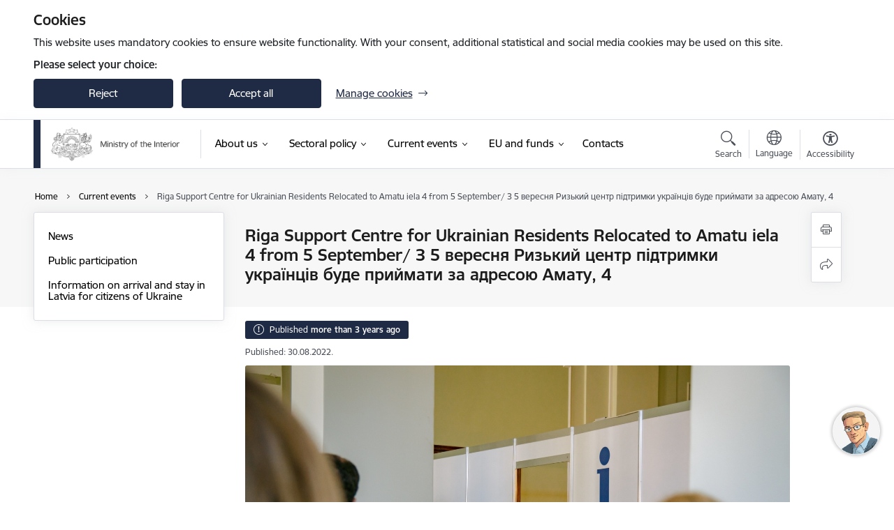

--- FILE ---
content_type: text/html; charset=UTF-8
request_url: https://www.iem.gov.lv/en/article/riga-support-centre-ukrainian-residents-relocated-amatu-iela-4-5-september-z-5-veresnya-rizkiy-centr-pidtrimki-ukrainciv-bude-priymati-za-adresoyu-amatu-4
body_size: 24958
content:
<!DOCTYPE html>
<html lang="en" dir="ltr" prefix="og: https://ogp.me/ns#" class="hidden">
  <head>
    <meta charset="utf-8" />
<script>window.dataLayer = window.dataLayer || [];function gtag(){dataLayer.push(arguments)};gtag("js", new Date());gtag("set", "developer_id.dMDhkMT", true);gtag("config", "G-ES4SZRK7LX", {"groups":"default","page_placeholder":"PLACEHOLDER_page_location","allow_ad_personalization_signals":false});</script>
<meta name="description" content="From 5 September, the Riga Support Centre for the residents of Ukraine will be relocated to new premises at Amatu iela 4 and will be open from 9:00 to 17:00…" />
<link rel="canonical" href="https://www.iem.gov.lv/en/article/riga-support-centre-ukrainian-residents-relocated-amatu-iela-4-5-september-z-5-veresnya-rizkiy-centr-pidtrimki-ukrainciv-bude-priymati-za-adresoyu-amatu-4" />
<meta property="og:type" content="website" />
<meta property="og:url" content="https://www.iem.gov.lv/en/article/riga-support-centre-ukrainian-residents-relocated-amatu-iela-4-5-september-z-5-veresnya-rizkiy-centr-pidtrimki-ukrainciv-bude-priymati-za-adresoyu-amatu-4" />
<meta property="og:title" content="Riga Support Centre for Ukrainian Residents Relocated to Amatu iela 4 from 5 September/ З 5 вересня Ризький центр підтримки українців буде приймати за адресою Амату, 4" />
<meta property="og:description" content="From 5 September, the Riga Support Centre for the residents of Ukraine will be relocated to new premises at Amatu iela 4 and will be open from 9:00 to 17:00…" />
<meta name="twitter:card" content="summary_large_image" />
<meta name="twitter:description" content="From 5 September, the Riga Support Centre for the residents of Ukraine will be relocated to new premises at Amatu iela 4 and will be open from 9:00 to 17:00…" />
<meta name="twitter:title" content="Riga Support Centre for Ukrainian Residents Relocated to Amatu iela 4 from 5 September/ З 5 вересня Ризький центр підтримки українців буде приймати за адресою Амату, 4" />
<meta name="MobileOptimized" content="width" />
<meta name="HandheldFriendly" content="true" />
<meta name="viewport" content="width=device-width, initial-scale=1.0, minimum-scale=1.0" />
<link rel="preload" href="https://www.iem.gov.lv/themes/custom/ministry/assets/fonts/webfonts/356EBC_27_0.woff2" as="font" crossorigin="" />
<link rel="preload" href="https://www.iem.gov.lv/themes/custom/ministry/assets/fonts/webfonts/356EBC_2B_0.woff2" as="font" crossorigin="" />
<link rel="preload" href="https://www.iem.gov.lv/themes/custom/ministry/assets/fonts/webfonts/356EBC_29_0.woff2" as="font" crossorigin="" />
<style>:root {--brand-color: #1F2A44;--brand-color01: #5474BF;--logo-color: #1F2A44;}</style>
<style>#sliding-popup.sliding-popup-top { position: fixed; }</style>
<meta property="og:image" content="https://www.iem.gov.lv/sites/iem/files/styles/meta_image/public/gallery_images/atbalsta-centrs-ukrainas-iedzivotajiem.jpg?itok=h6ZaclRX" />
<link rel="icon" href="/sites/iem/files/ministrija_32x32px_8ue_icon.ico" type="image/vnd.microsoft.icon" />
<link rel="alternate" hreflang="en" href="https://www.iem.gov.lv/en/article/riga-support-centre-ukrainian-residents-relocated-amatu-iela-4-5-september-z-5-veresnya-rizkiy-centr-pidtrimki-ukrainciv-bude-priymati-za-adresoyu-amatu-4" />
<link rel="alternate" hreflang="lv" href="https://www.iem.gov.lv/lv/jaunums/rigas-atbalsta-centrs-ukrainas-iedzivotajiem-no-5-septembra-atradisies-amatu-iela-4-z-5-veresnya-rizkiy-centr-pidtrimki-ukrainciv-bude-priymati-za-adresoyu-amatu-4" />
<script src="/sites/iem/files/eu_cookie_compliance/eu_cookie_compliance.script.js?t8vf5w" defer></script>
<script>window.a2a_config=window.a2a_config||{};a2a_config.callbacks=[];a2a_config.overlays=[];a2a_config.templates={};</script>

    <title>Riga Support Centre for Ukrainian Residents Relocated to Amatu iela 4 from 5 September/ З 5 вересня Ризький центр підтримки українців буде приймати за адресою Амату, 4 | Iekšlietu ministrija</title>
    <link rel="stylesheet" media="all" href="/sites/iem/files/css/css_K77shSRiY4n5gT26urbCiEEo7T3MU-LFTvJ-nlPu74A.css" />
<link rel="stylesheet" media="all" href="/sites/iem/files/css/css_9Q0cNVRtu1D_7_--9OQG3letlqPsE5Lrxj2rne3YUwY.css" />

    
  </head>
          
      <body data-theme="iekslietu_ministrija" class="node-11089 node-type--article theme-ministry type-article role--anonymous with-subnav no-sidebar">
    <div id="skip">
      <a href="#content-area" class="visually-hidden focusable skip-link jump-to-main-navigation">
        Skip to page content
      </a>
    </div>
    
      <div class="dialog-off-canvas-main-canvas" data-off-canvas-main-canvas>
    <div class="spinner-border spinner-border-sm ajax-loader hide"></div>


  <!-- ___ MAIN CONTENT GRID LOGIC  -->
                
  
<!-- ___ /MAIN CONTENT GRID LOGIC  -->

<div class="layout-container">

  <!-- ______________________ HEADER _______________________ -->
  <div class="header-wrapper">
  <div id="cookie-element-wrap"></div>
      <header id="header">
      <div class="container">
        <div id="header-region">
            <div id="block-ministry-branding" class="block-system block-ministry-branding">
  
    
                <a href="/en" title="Iekšlietu ministrija" rel="home" class="site-logo logo-default" tabindex="0">
      <img src="/sites/iem/files/logo_1_eng_3_0.png" alt="Iekšlietu ministrija" />
    </a>
  
              <a href="/en" title="Iekšlietu ministrija" rel="home" class="site-logo logo-white" tabindex="0">
      <img src="/sites/iem/files/logo_4_eng_0.png" alt="Iekšlietu ministrija" />
    </a>
  
              <a href="/en" title="Iekšlietu ministrija" rel="home" class="site-logo logo-black" tabindex="0">
      <img src="/sites/iem/files/logo_1_eng_3_0.png" alt="Iekšlietu ministrija" />
    </a>
  
              <a href="/en" title="Iekšlietu ministrija" rel="home" class="site-logo logo-yellow" tabindex="0">
      <img src="/sites/iem/files/mazais-en_0.png" alt="Iekšlietu ministrija" />
    </a>
  
</div>
<div id="block-menucustomblock" class="settings-tray-editable block-menu-custom block-menucustomblock" data-drupal-settingstray="editable">
  
    
      


<nav class="navbar navbar-expand-xl" aria-label="Main navigation">
  <button class="navbar-toggler" type="button" data-toggle="collapse" data-target="#mobileMenuElement" aria-controls="mobileMenuElement" aria-expanded="false" aria-label="Toggle navigation">
    <span class="fal icon-bars"></span>
    <span class="menu-mobile-text d-none d-sm-block d-md-none d-flex justify-content-center flex-column">
        Menu
    </span>
  </button>

    <div class="menu-mobile-tab">
    <span class="fal icon-bars"></span>
    <span class="navbar-toggler-text">Menu</span>
  </div>

  <div class="collapse navbar-collapse" id="mobileMenuElement">
    <div id="menu-tree-main">

      <div id="menu-tree-mobile">
        <div id="menu-header">
          <div class="close-menu rounded-circle" data-toggle="collapse" data-target="#mobileMenuElement" aria-controls="mobileMenuElement" aria-expanded="false" aria-label="Toggle navigation">
            <span class="icon-times"></span>
          </div>
        </div>

        <div class="menu-mobile-current-title">
          <div class="menu-title"></div>
          <div class="back-menu">
            <div class="back-icon icon-level-back"></div>
            <div class="back-text">Back</div>
          </div>
          <div class="history-tree">
          </div>
        </div>

        <ul class="main-nav">
        </ul>

        <div class="placeholder-user-tools-language"></div>
        <div class="placeholder-user-tools-settings"></div>

        <ul id="nav-initial">
                      <li class=" has-children nav-item">
                              <a href="/en/ministry-interior"   data-uuid="8b7eeb46-50b9-4526-a368-c5cf50d168af" class="nav-link">
                  About us
                                  </a>
                <ul class="child-nav" data-uuid="8b7eeb46-50b9-4526-a368-c5cf50d168af">
                                            <li data-parent-uuid="991a684a-81e3-41a9-b6a4-3d1e095344cb" class="has-children nav-item">
      <a href="/en/management"   data-uuid="991a684a-81e3-41a9-b6a4-3d1e095344cb" class="nav-link">
        Management 
              </a>
      <ul class="child-nav" data-uuid="991a684a-81e3-41a9-b6a4-3d1e095344cb">
                        <li data-uuid="45d8a4e6-1ce6-4658-9c33-821602edc806" class="nav-item mobile-without-children">
      <a href="/en/employee/rihards-kozlovskis"   class="nav-link">
      Minister
            </a>
    </li>
  
                        <li data-uuid="4f8c5165-a0b8-43ce-858a-e03558eda74f" class="nav-item mobile-without-children">
      <a href="/en/employee/igors-rajevs"   class="nav-link">
      Parliamentary secretary
            </a>
    </li>
  
                        <li data-uuid="b2edc067-38cd-4dba-9650-c63febdbfe45" class="nav-item mobile-without-children">
      <a href="/en/node/15"   class="nav-link">
      State Secretary
            </a>
    </li>
  
              </ul>
    </li>
  
                                            <li data-uuid="d93ed92e-b670-4845-b54f-1900f00a65dd" class="nav-item mobile-without-children">
      <a href="/en/node/20"   class="nav-link">
      Subordinate institutions
            </a>
    </li>
  
                                            <li data-uuid="ebc56f6d-f22b-43c5-9f69-2a7e0d818967" class="nav-item mobile-without-children">
      <a href="/en/node/863"   class="nav-link">
      Laws and regulations
            </a>
    </li>
  
                                            <li data-uuid="270e9e92-1ea0-49e8-8830-6130a59501fa" class="nav-item mobile-without-children">
      <a href="/en/node/24"   class="nav-link">
      History
            </a>
    </li>
  
                                            <li data-uuid="06916342-bb97-4c1d-a01a-aa27bb6f6c34" class="nav-item mobile-without-children">
      <a href="/en/whistleblowing"   class="nav-link">
      Whistleblowing
            </a>
    </li>
  
                                  </ul>
                          </li>
                      <li class=" has-children nav-item">
                              <a href="/en/sectoral-policy"   data-uuid="6450c9ec-ed59-4f94-a5cc-c32bce6bfe94" class="nav-link">
                  Sectoral policy
                                  </a>
                <ul class="child-nav" data-uuid="6450c9ec-ed59-4f94-a5cc-c32bce6bfe94">
                                            <li data-parent-uuid="d624c20f-a8e4-4374-8be5-75e55fae6cd2" class="has-children nav-item">
      <a href="/en/safety-individuals-and-society"   data-uuid="d624c20f-a8e4-4374-8be5-75e55fae6cd2" class="nav-link">
        Safety of individuals and society
              </a>
      <ul class="child-nav" data-uuid="d624c20f-a8e4-4374-8be5-75e55fae6cd2">
                        <li data-uuid="4abbd56e-ea61-464e-8f94-ce71c074e3a7" class="nav-item mobile-without-children">
      <a href="/en/prevention-trafficking-human-beings"   class="nav-link">
      Prevention of trafficking in human beings
            </a>
    </li>
  
              </ul>
    </li>
  
                                            <li data-parent-uuid="c4b4c834-10eb-475c-9322-0db7cc59ec7e" class="has-children nav-item">
      <a href="/en/fight-against-crime"   data-uuid="c4b4c834-10eb-475c-9322-0db7cc59ec7e" class="nav-link">
        Fight against crime
              </a>
      <ul class="child-nav" data-uuid="c4b4c834-10eb-475c-9322-0db7cc59ec7e">
                        <li data-uuid="a59fc643-09d2-4393-8898-8519b5125818" class="nav-item mobile-without-children">
      <a href="/en/prevention-money-laundering-terrorism-and-proliferation-financing"   class="nav-link">
      Prevention of the money laundering, terrorism and proliferation financing
            </a>
    </li>
  
              </ul>
    </li>
  
                                            <li data-uuid="e9e8b5e6-de75-464b-8162-d3c50f1f07cd" class="nav-item mobile-without-children">
      <a href="/en/intelligence-and-counterintelligence-fight-organized-and-economic-crime"   class="nav-link">
      Intelligence and counterintelligence to fight organized and economic crime
            </a>
    </li>
  
                                            <li data-uuid="a4a97ea3-d913-4eb4-83f6-ca7aad61c3bb" class="nav-item mobile-without-children">
      <a href="/en/protection-state-border"   class="nav-link">
      Protection of state border
            </a>
    </li>
  
                                            <li data-uuid="964b4b6c-49c4-4ae8-893f-800687a16a25" class="nav-item mobile-without-children">
      <a href="/en/civil-protection-fire-safety-rescue"   class="nav-link">
      Civil protection, fire safety, rescue
            </a>
    </li>
  
                                            <li data-uuid="8fc699df-5290-4c94-8a34-c6db5f58e005" class="nav-item mobile-without-children">
      <a href="/en/citizenship-and-migration"   class="nav-link">
      Citizenship and migration
            </a>
    </li>
  
                                  </ul>
                          </li>
                      <li class="active-trail has-children nav-item">
                              <a href="/en/articles"   data-uuid="804bf252-9636-4f96-8e2c-9498faab943b" class="nav-link">
                  Current events
                                  </a>
                <ul class="child-nav" data-uuid="804bf252-9636-4f96-8e2c-9498faab943b">
                                            <li data-uuid="ef62546d-8ebe-4ac3-9537-db0b74baae18" class="nav-item mobile-without-children">
      <a href="/en/articles"   class="nav-link">
      News
            </a>
    </li>
  
                                            <li data-uuid="9a6323b4-e784-41d7-b252-cfc00ab1a3b2" class="nav-item mobile-without-children">
      <a href="/en/public-participation"   class="nav-link">
      Public participation
            </a>
    </li>
  
                                            <li data-uuid="027ca48d-7fb2-4700-bd0c-2b57b9e0fa56" class="nav-item mobile-without-children">
      <a href="/en/information-arrival-and-stay-latvia-citizens-ukraineinformaciya-schodo-vizdu-do-ta-perebuvannya-v-latvii"   class="nav-link">
      Information on arrival and stay in Latvia for citizens of Ukraine
            </a>
    </li>
  
                                  </ul>
                          </li>
                      <li class=" has-children nav-item">
                              <a href="/en/node/228"   data-uuid="a8ef08de-1502-47d4-81ec-803ef2252957" class="nav-link">
                  EU and funds
                                  </a>
                <ul class="child-nav" data-uuid="a8ef08de-1502-47d4-81ec-803ef2252957">
                                            <li data-uuid="4d38f0ea-086b-4137-a527-d39442439572" class="nav-item mobile-without-children">
      <a href="/en/european-economic-area-eea-financial-mechanism-2014-2021-0"   class="nav-link">
      European Economic Area (EEA) Financial Mechanism (2014-2021)
            </a>
    </li>
  
                                            <li data-uuid="e70998c5-ad3b-4566-af97-1e8841e18f83" class="nav-item mobile-without-children">
      <a href="/en/node/228"   class="nav-link">
      EU programmes and funds
            </a>
    </li>
  
                                            <li data-uuid="d6fb488c-b60c-466c-9557-a6cad13b336f" class="nav-item mobile-without-children">
      <a href="/en/latvian-presidency-council-european-union"   class="nav-link">
      Latvian Presidency of the Council of the European Union
            </a>
    </li>
  
                                            <li data-uuid="74104b64-1287-4de2-abe5-2db45e388155" class="nav-item mobile-without-children">
      <a href="https://www.pmlp.gov.lv/en/home/services/information-on-brexit.html"  data-external-link="TRUE" class="nav-link">
      Brexit
            </a>
    </li>
  
                                  </ul>
                          </li>
                      <li class="  nav-item">
                              <a href="/en/contacts-ministry"   data-uuid="9a203e5b-0b79-4a25-880c-2dc5f9b83a01" class="nav-link">Contacts</a>
                          </li>
                  </ul>

      </div>

      <div id="menu-footer">
        <div class="close-menu-bottom rounded-circle" data-toggle="collapse" data-target="#mobileMenuElement" aria-controls="mobileMenuElement" aria-expanded="false" aria-label="Toggle navigation">
          <span class="icon-times"></span>
        </div>
      </div>

      <div id="menu-tree-full" class="level-0">
        <ul class="main-nav">
                                              <li class=" has-children nav-item" data-menu-link="8b7eeb46-50b9-4526-a368-c5cf50d168af">
            <a href="/en/ministry-interior"  data-uuid="8b7eeb46-50b9-4526-a368-c5cf50d168af"  class="nav-link">
              <span class="item-title" >About us</span>
              <span class="item-desc">The Ministry of the Interior is the leading institution in home affairs sector which includes such subsectors as fight against crime, protection of public order and security, protection of individual rights and lawful interests, state border security, fire safety, fire security, rescue, civil protection, record keeping and documentation of population, as…</span>
            </a>
                                                <ul class="child-nav" data-uuid="8b7eeb46-50b9-4526-a368-c5cf50d168af">
                                                          <li data-parent-uuid="991a684a-81e3-41a9-b6a4-3d1e095344cb" class="has-children nav-item">
          <a href="/en/management"   data-uuid="991a684a-81e3-41a9-b6a4-3d1e095344cb" class="nav-link">
              <span class="item-title" >Management </span>
              <span class="item-desc">Information about the management of the Ministry of Interior: minister, parlamentary secretary and state secretary</span>
          </a>
          <ul class="child-nav" data-uuid="991a684a-81e3-41a9-b6a4-3d1e095344cb">
                                          <li data-parent-uuid="45d8a4e6-1ce6-4658-9c33-821602edc806" class=" nav-item">
          <a href="/en/employee/rihards-kozlovskis"   data-uuid="45d8a4e6-1ce6-4658-9c33-821602edc806" class="nav-link">
              <span class="item-title" >Minister</span>
              <span class="item-desc">The Minister of the Interior performs political management of the Ministry and is responsible for his or her actions to the Parliament.</span>
          </a>
          <ul class="child-nav" data-uuid="45d8a4e6-1ce6-4658-9c33-821602edc806">
                      </ul>
      </li>
      
                                          <li data-parent-uuid="4f8c5165-a0b8-43ce-858a-e03558eda74f" class=" nav-item">
          <a href="/en/employee/igors-rajevs"   data-uuid="4f8c5165-a0b8-43ce-858a-e03558eda74f" class="nav-link">
              <span class="item-title" >Parliamentary secretary</span>
              <span class="item-desc">The Parliamentary Secretary maintains cooperation with the Parliament and its committees, represents the Minister for the Interior in the legislative process at the Parliament, and participates in the drawing-up and examination of draft laws.</span>
          </a>
          <ul class="child-nav" data-uuid="4f8c5165-a0b8-43ce-858a-e03558eda74f">
                      </ul>
      </li>
      
                                          <li data-parent-uuid="b2edc067-38cd-4dba-9650-c63febdbfe45" class=" nav-item">
          <a href="/en/node/15"   data-uuid="b2edc067-38cd-4dba-9650-c63febdbfe45" class="nav-link">
              <span class="item-title" >State Secretary</span>
              <span class="item-desc">The State Secretary manage the administrative work of the institution and ensure the fulfilment of the functions of the Ministry.</span>
          </a>
          <ul class="child-nav" data-uuid="b2edc067-38cd-4dba-9650-c63febdbfe45">
                      </ul>
      </li>
      
                      </ul>
      </li>
      
                                                          <li data-parent-uuid="d93ed92e-b670-4845-b54f-1900f00a65dd" class=" nav-item">
          <a href="/en/node/20"   data-uuid="d93ed92e-b670-4845-b54f-1900f00a65dd" class="nav-link">
              <span class="item-title" >Subordinate institutions</span>
              <span class="item-desc">Institutions Under Subordination of the Ministry and their contact information</span>
          </a>
          <ul class="child-nav" data-uuid="d93ed92e-b670-4845-b54f-1900f00a65dd">
                      </ul>
      </li>
      
                                                          <li data-parent-uuid="ebc56f6d-f22b-43c5-9f69-2a7e0d818967" class=" nav-item">
          <a href="/en/node/863"   data-uuid="ebc56f6d-f22b-43c5-9f69-2a7e0d818967" class="nav-link">
              <span class="item-title" >Laws and regulations</span>
              <span class="item-desc">More information about By-law of the Ministry of the Interior and Law On the Career Course of Service of Officials with Special Service Ranks Working in Institutions of the System of the Ministry of the Interior and the Prisons Administration</span>
          </a>
          <ul class="child-nav" data-uuid="ebc56f6d-f22b-43c5-9f69-2a7e0d818967">
                      </ul>
      </li>
      
                                                          <li data-parent-uuid="270e9e92-1ea0-49e8-8830-6130a59501fa" class=" nav-item">
          <a href="/en/node/24"   data-uuid="270e9e92-1ea0-49e8-8830-6130a59501fa" class="nav-link">
              <span class="item-title" >History</span>
              <span class="item-desc">Information about the Ministry of the Interior after the acquisition of state independence, functions of structural units in the 1920s, modern history and ministers</span>
          </a>
          <ul class="child-nav" data-uuid="270e9e92-1ea0-49e8-8830-6130a59501fa">
                      </ul>
      </li>
      
                                                          <li data-parent-uuid="06916342-bb97-4c1d-a01a-aa27bb6f6c34" class=" nav-item">
          <a href="/en/whistleblowing"   data-uuid="06916342-bb97-4c1d-a01a-aa27bb6f6c34" class="nav-link">
              <span class="item-title" >Whistleblowing</span>
              <span class="item-desc">Whistleblowing – an opportunity for everyone to promote the lawful, fair, open and transparent functioning of the institution through the right to express one’s opinion freely.</span>
          </a>
          <ul class="child-nav" data-uuid="06916342-bb97-4c1d-a01a-aa27bb6f6c34">
                      </ul>
      </li>
      
                                      </ul>
                                          </li>
                                              <li class=" has-children nav-item" data-menu-link="6450c9ec-ed59-4f94-a5cc-c32bce6bfe94">
            <a href="/en/sectoral-policy"  data-uuid="6450c9ec-ed59-4f94-a5cc-c32bce6bfe94"  class="nav-link">
              <span class="item-title" >Sectoral policy</span>
              <span class="item-desc"></span>
            </a>
                                                <ul class="child-nav" data-uuid="6450c9ec-ed59-4f94-a5cc-c32bce6bfe94">
                                                          <li data-parent-uuid="d624c20f-a8e4-4374-8be5-75e55fae6cd2" class="has-children nav-item">
          <a href="/en/safety-individuals-and-society"   data-uuid="d624c20f-a8e4-4374-8be5-75e55fae6cd2" class="nav-link">
              <span class="item-title" >Safety of individuals and society</span>
              <span class="item-desc">One of the policy areas of the Ministry, within which law enforcement institutions subordinate to the Ministry, by carrying out supervisory and preventive measures, prevention and elimination of offenses and their threats, ensures a situation in which human life, health, honor, freedom and property are not endangered</span>
          </a>
          <ul class="child-nav" data-uuid="d624c20f-a8e4-4374-8be5-75e55fae6cd2">
                                          <li data-parent-uuid="4abbd56e-ea61-464e-8f94-ce71c074e3a7" class=" nav-item">
          <a href="/en/prevention-trafficking-human-beings"   data-uuid="4abbd56e-ea61-464e-8f94-ce71c074e3a7" class="nav-link">
              <span class="item-title" >Prevention of trafficking in human beings</span>
              <span class="item-desc">Information on human trafficking</span>
          </a>
          <ul class="child-nav" data-uuid="4abbd56e-ea61-464e-8f94-ce71c074e3a7">
                      </ul>
      </li>
      
                      </ul>
      </li>
      
                                                          <li data-parent-uuid="c4b4c834-10eb-475c-9322-0db7cc59ec7e" class="has-children nav-item">
          <a href="/en/fight-against-crime"   data-uuid="c4b4c834-10eb-475c-9322-0db7cc59ec7e" class="nav-link">
              <span class="item-title" >Fight against crime</span>
              <span class="item-desc">One of the policy areas of the Ministry, within which law enforcement institutions subordinate to the Ministry, in response to criminal manifestations, applying in practice developed methods for combating crime and following the most current changes in the development of manifestations of criminal activities, ensures public safety and observance of public…</span>
          </a>
          <ul class="child-nav" data-uuid="c4b4c834-10eb-475c-9322-0db7cc59ec7e">
                                          <li class="nav-item nav-list-item">
          <a href="/en/prevention-money-laundering-terrorism-and-proliferation-financing"  class="nav-link">
              <span class="item-title" >Prevention of the money laundering, terrorism and proliferation financing</span>
          </a>
      </li>
      
                      </ul>
      </li>
      
                                                          <li data-parent-uuid="e9e8b5e6-de75-464b-8162-d3c50f1f07cd" class=" nav-item">
          <a href="/en/intelligence-and-counterintelligence-fight-organized-and-economic-crime"   data-uuid="e9e8b5e6-de75-464b-8162-d3c50f1f07cd" class="nav-link">
              <span class="item-title" >Intelligence and counterintelligence to fight organized and economic crime</span>
              <span class="item-desc">One of the policy areas of the Ministry, within which the institutions subordinate to the Ministry obtain information on the intentions and activities (actions) of foreign governments, their institutions, organizations or individuals aimed or may be directed against the Republic of Latvia, its vital state interests, as well as ensure the protection of…</span>
          </a>
          <ul class="child-nav" data-uuid="e9e8b5e6-de75-464b-8162-d3c50f1f07cd">
                      </ul>
      </li>
      
                                                          <li data-parent-uuid="a4a97ea3-d913-4eb4-83f6-ca7aad61c3bb" class=" nav-item">
          <a href="/en/protection-state-border"   data-uuid="a4a97ea3-d913-4eb4-83f6-ca7aad61c3bb" class="nav-link">
              <span class="item-title" >Protection of state border</span>
              <span class="item-desc">One of the policy areas of the Ministry, within which the institutions subordinate to the Ministry implement the supervision and control of the state border of the Republic of Latvia, prevention of illegal immigration and prevention of criminal offenses in accordance with the laws and regulations of the Republic of Latvia and European Union requirements</span>
          </a>
          <ul class="child-nav" data-uuid="a4a97ea3-d913-4eb4-83f6-ca7aad61c3bb">
                      </ul>
      </li>
      
                                                          <li data-parent-uuid="964b4b6c-49c4-4ae8-893f-800687a16a25" class=" nav-item">
          <a href="/en/civil-protection-fire-safety-rescue"   data-uuid="964b4b6c-49c4-4ae8-893f-800687a16a25" class="nav-link">
              <span class="item-title" >Civil protection, fire safety, rescue</span>
              <span class="item-desc">One of the policy areas of the Ministry, within which the institutions subordinate to the Ministry, in cooperation with other state and local government institutions, organize and carry out monitoring and preventive measures in the field of state fire safety and civil protection, informs and educates the public on current issues , as well as performs and…</span>
          </a>
          <ul class="child-nav" data-uuid="964b4b6c-49c4-4ae8-893f-800687a16a25">
                      </ul>
      </li>
      
                                                          <li data-parent-uuid="8fc699df-5290-4c94-8a34-c6db5f58e005" class=" nav-item">
          <a href="/en/citizenship-and-migration"   data-uuid="8fc699df-5290-4c94-8a34-c6db5f58e005" class="nav-link">
              <span class="item-title" >Citizenship and migration</span>
              <span class="item-desc">One of the policy areas of the Ministry, within which the implementation of citizenship policy is ensured, including registration of the status of a Latvian citizen, optimal implementation of naturalization processes for acquiring citizenship, as well as ensuring a legal process for loss and renewal of citizenship</span>
          </a>
          <ul class="child-nav" data-uuid="8fc699df-5290-4c94-8a34-c6db5f58e005">
                      </ul>
      </li>
      
                                      </ul>
                                          </li>
                                              <li class="active-trail has-children nav-item" data-menu-link="804bf252-9636-4f96-8e2c-9498faab943b">
            <a href="/en/articles"  data-uuid="804bf252-9636-4f96-8e2c-9498faab943b"  class="nav-link">
              <span class="item-title" >Current events</span>
              <span class="item-desc"></span>
            </a>
                                                <ul class="child-nav" data-uuid="804bf252-9636-4f96-8e2c-9498faab943b">
                                                          <li data-parent-uuid="ef62546d-8ebe-4ac3-9537-db0b74baae18" class=" nav-item">
          <a href="/en/articles"   data-uuid="ef62546d-8ebe-4ac3-9537-db0b74baae18" class="nav-link">
              <span class="item-title" >News</span>
              <span class="item-desc">The latest news for the media in the field of home affairs</span>
          </a>
          <ul class="child-nav" data-uuid="ef62546d-8ebe-4ac3-9537-db0b74baae18">
                      </ul>
      </li>
      
                                                          <li data-parent-uuid="9a6323b4-e784-41d7-b252-cfc00ab1a3b2" class=" nav-item">
          <a href="/en/public-participation"   data-uuid="9a6323b4-e784-41d7-b252-cfc00ab1a3b2" class="nav-link">
              <span class="item-title" >Public participation</span>
              <span class="item-desc">Opportunities for citizens and non-governmental organizations to be involved in the policy-making process and regulation</span>
          </a>
          <ul class="child-nav" data-uuid="9a6323b4-e784-41d7-b252-cfc00ab1a3b2">
                      </ul>
      </li>
      
                                                          <li class="nav-item nav-list-item">
          <a href="/en/information-arrival-and-stay-latvia-citizens-ukraineinformaciya-schodo-vizdu-do-ta-perebuvannya-v-latvii"  class="nav-link">
              <span class="item-title" >Information on arrival and stay in Latvia for citizens of Ukraine</span>
          </a>
      </li>
      
                                      </ul>
                                          </li>
                                              <li class=" has-children nav-item" data-menu-link="a8ef08de-1502-47d4-81ec-803ef2252957">
            <a href="/en/node/228"  data-uuid="a8ef08de-1502-47d4-81ec-803ef2252957"  class="nav-link">
              <span class="item-title" >EU and funds</span>
              <span class="item-desc"></span>
            </a>
                                                <ul class="child-nav" data-uuid="a8ef08de-1502-47d4-81ec-803ef2252957">
                                                          <li class="nav-item nav-list-item">
          <a href="/en/european-economic-area-eea-financial-mechanism-2014-2021-0"  class="nav-link">
              <span class="item-title" >European Economic Area (EEA) Financial Mechanism (2014-2021)</span>
          </a>
      </li>
      
                                                          <li class="nav-item nav-list-item">
          <a href="/en/node/228"  class="nav-link">
              <span class="item-title" >EU programmes and funds</span>
          </a>
      </li>
      
                                                          <li data-parent-uuid="d6fb488c-b60c-466c-9557-a6cad13b336f" class=" nav-item">
          <a href="/en/latvian-presidency-council-european-union"   data-uuid="d6fb488c-b60c-466c-9557-a6cad13b336f" class="nav-link">
              <span class="item-title" >Latvian Presidency of the Council of the European Union</span>
              <span class="item-desc">The Latvian Presidency of the Council of the European Union occured during the first 6 months of 2015. When Latvia joined the EU, it became a part of the EU decision making process and by taking on the presiding state function; Latvia showed its willingness and readiness for governance at the highest level of the EU</span>
          </a>
          <ul class="child-nav" data-uuid="d6fb488c-b60c-466c-9557-a6cad13b336f">
                      </ul>
      </li>
      
                                                          <li data-parent-uuid="74104b64-1287-4de2-abe5-2db45e388155" class=" nav-item">
          <a href="https://www.pmlp.gov.lv/en/home/services/information-on-brexit.html"  data-external="TRUE" data-uuid="74104b64-1287-4de2-abe5-2db45e388155" class="nav-link">
              <span class="item-title" >Brexit</span>
              <span class="item-desc">More information about Brexit</span>
          </a>
          <ul class="child-nav" data-uuid="74104b64-1287-4de2-abe5-2db45e388155">
                      </ul>
      </li>
      
                                      </ul>
                                          </li>
                                              <li class="  nav-item" data-menu-link="9a203e5b-0b79-4a25-880c-2dc5f9b83a01">
            <a href="/en/contacts-ministry"  data-uuid="9a203e5b-0b79-4a25-880c-2dc5f9b83a01"  class="nav-link">
              <span class="item-title" >Contacts</span>
              <span class="item-desc"></span>
            </a>
                          </li>
                  </ul>
      </div>


    </div>
  </div>
  <div class="mobile-nav-overlay"></div>
</nav>

<div id="menu-full-sublevel-outer-wrapper">
  <div id="menu-full-sublevel-inner-wrapper">
    <div id="menu-full-sublevel">
      <div class="scrollbar-inner">
        <div class="sublevel-contacts"></div>
      </div>
      <div class="sublevel-container">
        <div class="level-1 scrollbar-inner"></div>
        <div class="level-2 scrollbar-inner"></div>
      </div>
      <div class="sublevel-info-container scrollbar-inner">
        <div class="sublevel-content">
          <div class="title"></div>
          <div class="description"></div>
          <div class="read-more-url"></div>
        </div>
        <div class="level-3"></div>
      </div>
    </div>
  </div>
  <div tabindex="0" aria-label="Close menu" class="menu-full-close">
      <span class="icon-times-circle"></span>
      <span class="close-text">Close</span>
  </div>
</div>



  </div>



                      <div id="user-tools-region">
              <div class="user-tools-wrapper">
                <div role="search" id="block-searchheaderblock" class="settings-tray-editable block-custom-search block-searchheaderblock" data-drupal-settingstray="editable">
  
    
      <div id="user-tools-search" data-toggle="collapse" data-target="#header-search" aria-expanded="false" aria-controls="header-search">
    <button aria-label="Open search modal" class="search-link">
        <span class="fal icon-search"> </span>
        <span class="ut-text">Search</span>
    </button>
</div>

  </div>

  <div class="language-switcher-language-url settings-tray-editable" id="block-valoduparsledzejs" role="navigation" data-drupal-settingstray="editable" aria-label="Language switcher">
          
<div id="user-tools-lang">
    <button type="button" class="lang-switcher" aria-label="Open menu to change sites language" aria-expanded="false" aria-controls="lang-options">
        <span class="fal icon-globe"> </span>
        <span class="ut-text" lang="en">Language</span>
    </button>
</div>

<div class="lang-options" id="lang-options">
    
  


  <ul class="links nav">
    <li hreflang="en" data-drupal-link-system-path="node/11089" class="nav-item is-active"><a href="/en/article/riga-support-centre-ukrainian-residents-relocated-amatu-iela-4-5-september-z-5-veresnya-rizkiy-centr-pidtrimki-ukrainciv-bude-priymati-za-adresoyu-amatu-4" class="language-link is-active" hreflang="en" data-drupal-link-system-path="node/11089">English</a></li><li hreflang="lv" data-drupal-link-system-path="node/11089" class="nav-item"><a href="/lv/jaunums/rigas-atbalsta-centrs-ukrainas-iedzivotajiem-no-5-septembra-atradisies-amatu-iela-4-z-5-veresnya-rizkiy-centr-pidtrimki-ukrainciv-bude-priymati-za-adresoyu-amatu-4" class="language-link" hreflang="lv" data-drupal-link-system-path="node/11089">Latviešu</a></li><li></li>  </ul>

</div>

      </div>
<div role="navigation" aria-label="Accessibility" id="block-accessibilityheader" class="settings-tray-editable block-theme-settings block-accessibilityheader" data-drupal-settingstray="editable">
  
    
      <div class="accessibility-header-container">
  <div id="user-tools-accessibility">
      <button class="search-link accessibility-link" aria-label="Open menu to change font size or contrast of page" aria-expanded="false" aria-controls="access-container">
          <span class="fas icon-contrast"> </span>
          <span class="ut-text">Accessibility</span>
      </button>
    <div class="access-container" id="access-container">

      <div class="access-container-overlay">
        <div class="padding-wrap">
                    <h4 class="accessibility-title">Accessible content</h4>
          <div class="accessible-content-block row">
                        <div class="col-6">
              <a href="/en/node/1004?view=easy" class="easy-read-btn">Easy read</a>
            </div>
                                  </div>
          
          <div class="row visual-tools">
            <div class="col-12">
              <h4>Font size</h4>

              <div class="font-size-block">
                <div class="block-btns row">
                  <div class="col-4">
                  <button class="block-btn" data-size="font-size-1-00x" aria-label="Font size 100%">100%</button>
                  </div>
                  <div class="col-4">
                  <button class="block-btn" data-size="font-size-1-25x" aria-label="Font size 150%">150%</button>
                  </div>
                  <div class="col-4">
                  <button class="block-btn" data-size="font-size-1-50x" aria-label="Font size 200%">200%</button>
                  </div>
                </div>
              </div>
            </div>
            <div class="col-12">
              <h4>Contrast</h4>

              <div class="contrast-block">
                <div class="block-btns row">
                  <div class="col-3 px-1">
                    <button class="block-btn" id="contrast-1" data-contrast="contrast-1" aria-label="Default page contrast">
                      <span class="fal icon-eye"></span>
                    </button>
                  </div>
                  <div class="col-3 px-1">
                    <button class="block-btn" id="contrast-2" data-contrast="contrast-2" aria-label="Page contrast white on black">
                      <span class="fal icon-eye"></span>
                    </button>
                  </div>
                  <div class="col-3 px-1">
                    <button class="block-btn" id="contrast-3" data-contrast="contrast-3" aria-label="Page contrast black on yellow">
                      <span class="fal icon-eye"></span>
                    </button>
                  </div>
                  <div class="col-3 px-1">
                    <button class="block-btn" id="contrast-4" data-contrast="contrast-4" aria-label="Page contrast yellow on black">
                      <span class="fal icon-eye"></span>
                    </button>
                  </div>
                </div>
              </div>
            </div>
          </div>
          <h4>Visual tools</h4>
          <div class="text-accessibility d-flex flex-row justify-content-between">
            <div class="text-magnifier block-btns d-none d-md-flex col-6 pl-0">
              <button class="toggle-magnifier block-btn" aria-label="Text magnifier">Text magnifier</button>
            </div>
            <div class="block-btns d-flex col-6 pr-0">
              <button class="focus-bar-mask block-btn" aria-label="Screen mask">Screen mask</button>
            </div>
          </div>
          <div class="row accessibility-footer-btns">
            <div class="accessibility-bottom-buttons">
                          <a class="btn-secondary" href="/en/iespeju-raksturojums">Other settings</a>
                        </div>
            <div class="col-12 close-settings-wrap hide">
              <a href="#" class="close-settings"><span class="icon-times"></span>Close settings</a>
            </div>
          </div>

        </div>

      </div>

    </div>
  </div>
</div>

  </div>


              </div>
            </div>
          
        </div>
      </div>

              <div id="header-search" class="collapse">
          <div class="search-overlay">
            <div class="search-container">
                <div class="custom-header-search-form needs-validation settings-tray-editable block-custom-search block-customheadersearchblock" data-drupal-selector="custom-header-search-form" id="block-customheadersearchblock" data-drupal-settingstray="editable">
  
    
      <div class="header-search">
<form action="/en/article/riga-support-centre-ukrainian-residents-relocated-amatu-iela-4-5-september-z-5-veresnya-rizkiy-centr-pidtrimki-ukrainciv-bude-priymati-za-adresoyu-amatu-4" method="post" id="custom-header-search-form" accept-charset="UTF-8" class="form">
  

        
<div class="js-form-item form-item js-form-type-search form-item-search js-form-item-search form-group form-element-required floating-label">
  <div>
    
  </div>

    <div class="clearfix">
    
  </div>


  <div class="input-wrap">
    
<input placeholder="Search the site" maxlength="127" minlength="2" data-drupal-selector="edit-search" type="search" id="edit-search" name="search" value="" size="60" class="form-search required form-control" required="required" aria-required="true">

                <label class="form-label js-form-required form-required" for="edit-search">Search the site</label>
  
          </div>



  
  <div class="form-item--error-message"></div>
  </div>
            <input id="search-header-button" data-drupal-selector="edit-submit" type="submit" name="op" value="Search" class="button js-form-submit form-submit btn btn-primary" />
        <div class="search-cancel">
          <a href="#" data-toggle="collapse" data-target="#header-search">Cancel</a>
        </div>
<input autocomplete="off" data-drupal-selector="form-94kptjeowpvrkx5fupauxnp-xwcrtbucaa9mtugfqm" type="hidden" name="form_build_id" value="form-_94KpTjEowpVRKx5fuPAUxNp_xWcRTBucAA9MTuGFQM" class="form-control">

<input data-drupal-selector="edit-custom-header-search-form" type="hidden" name="form_id" value="custom_header_search_form" class="form-control">

</form>
</div>
  </div>


            </div>
            <div tabindex="0" class="full-close" data-toggle="collapse" data-target="#header-search">
              <span class="icon-times-circle"></span>
              <span class="close-text">Close</span>
            </div>
          </div>
        </div>
          </header><!-- /#header -->
  </div>
  <!-- ______________________ NOTIFICATIONS _______________________ -->

  <div id="notifications">
      </div>

  <!-- ______________________ HEADER INFO _______________________ -->
      <div id="header-info">
      <div class="sliding-filter-header-mobile">
        <div class="site-branding-mobile" id="site-branding-mobile">
          <div class="d-block d-md-none"><div id="block-site-branding-mobile" class="settings-tray-editable block-system block-site-branding-mobile" data-drupal-settingstray="editable">
  
    
                <a href="/en" title="Iekšlietu ministrija" rel="home" class="site-logo logo-default" tabindex="0">
      <img src="/sites/iem/files/logo_1_eng_3_0.png" alt="Iekšlietu ministrija" />
    </a>
  
              <a href="/en" title="Iekšlietu ministrija" rel="home" class="site-logo logo-white" tabindex="0">
      <img src="/sites/iem/files/logo_4_eng_0.png" alt="Iekšlietu ministrija" />
    </a>
  
              <a href="/en" title="Iekšlietu ministrija" rel="home" class="site-logo logo-black" tabindex="0">
      <img src="/sites/iem/files/logo_1_eng_3_0.png" alt="Iekšlietu ministrija" />
    </a>
  
              <a href="/en" title="Iekšlietu ministrija" rel="home" class="site-logo logo-yellow" tabindex="0">
      <img src="/sites/iem/files/mazais-en_0.png" alt="Iekšlietu ministrija" />
    </a>
  
</div>
</div>
        </div>

        <div class="container">
          <div class="scrollbar-inner nowrap col-xs-12" id ="breadcrumb-scroll">
              <div id="block-ministry-breadcrumbs" class="block-system block-ministry-breadcrumbs">
  
    
        <nav class="breadcrumb" role="navigation" aria-label="Breadcrumb">
    <ol>
          <li>
                  <a href="/en"><div class="breadcrumb-item">Home</div></a>
              </li>
          <li>
                  <a href="/en/articles"><div class="breadcrumb-item">Current events</div></a>
              </li>
          <li>
                  <div class="breadcrumb-item">Riga Support Centre for Ukrainian Residents Relocated to Amatu iela 4 from 5 September/ З 5 вересня Ризький центр підтримки українців буде приймати за адресою Амату, 4</div>
              </li>
        </ol>
  </nav>

  </div>


          </div>
        </div>
      </div>

      <div class="container">
        <div class="row">
          <div class="col-sm-12 offset-lg-3 col-lg-8">
            
  <div id="block-ministry-page-title" class="block-core block-ministry-page-title">
  
    
      
  <h1 class="display-4">Riga Support Centre for Ukrainian Residents Relocated to Amatu iela 4 from 5 September/ З 5 вересня Ризький центр підтримки українців буде приймати за адресою Амату, 4</h1>


<div id="structure-breadcrumbs"></div>


  </div>

          </div>
        </div>
      </div>

    </div>
  
  <!-- ______________________ MAIN _______________________ -->
  <div class="modal-popup-overlay">
  <div class="modal-popup-content-wrap">
    <div class="popup-content-div">
      <button type="button"
              class="close modal-elements"
              aria-label="Close">
      </button>
      <div class="modal-popup-content" role="alert" aria-atomic="true">

      </div>
      <div class="modal-popup-cancel">
        <button type="button"
                class="modal-popup-close modal-elements">
          Close
        </button>
      </div>
    </div>
  </div>
</div>
  <div id="main" role="main">

    <div class="container">
      <div id="content-wrapper">
        <div class="row">
                                                    <div id="sidebar-left" class="col-xs-12 col-lg-3 d-none d-lg-block">
                  <div class="fix-for-slider">
                    <div class="sidebar-content">
                        <nav role="navigation" aria-label="Main navigation english second level"  id="block-mainnavigationenglish" class="settings-tray-editable block block-menu navigation menu--main-en" data-drupal-settingstray="editable">
    
        

  <ul class="nav navbar-nav menu menu-level-0">
      
    <li class="menu-item">
      <a href="/en/articles" data-drupal-link-system-path="jaunumi">News</a>

                    
  
  <div class="menu_link_content menu-link-contentmain-en view-mode-default menu-dropdown menu-dropdown-0 menu-type-default">
              
      </div>



          </li>
      
    <li class="menu-item">
      <a href="/en/public-participation" data-drupal-link-system-path="node/639">Public participation</a>

                    
  
  <div class="menu_link_content menu-link-contentmain-en view-mode-default menu-dropdown menu-dropdown-0 menu-type-default">
              
      </div>



          </li>
      
    <li class="menu-item">
      <a href="/en/information-arrival-and-stay-latvia-citizens-ukraineinformaciya-schodo-vizdu-do-ta-perebuvannya-v-latvii" data-drupal-link-system-path="node/8701">Information on arrival and stay in Latvia for citizens of Ukraine</a>

                    
  
  <div class="menu_link_content menu-link-contentmain-en view-mode-default menu-dropdown menu-dropdown-0 menu-type-default">
              
      </div>



          </li>
    </ul>


  </nav>


                    </div>
                  </div>
                </div>
                                    
          <section id="content" role="region" class="col-sm-12 col-lg-8">

<div id="content-header">
              
              

              
              
              

              
              
            </div><!-- /#content-header -->

            <div id="content-area">
                <div data-drupal-messages-fallback class="hidden"></div>

  <div class="block block--ministry-content block--system-main">

  
    

            

<div role="article" class="node">
      
    
  

            <div class="submited-type-wrapper">
                                  
          
          <div class="article-age-warning" role="alert">
            Published<strong>more than 3 years ago</strong>
          </div>
        
            <div class="submitted">
                
        Published: 30.08.2022.

            </div>

        
              </div>
    
    <div class="content">
                

<div class="image-content-wrap">
            <div class="article__article-image">  
<img loading="lazy" src="/sites/iem/files/styles/image_cut_from_bottom/public/gallery_images/atbalsta-centrs-ukrainas-iedzivotajiem.jpg?itok=Xw_Au61Y" width="1500" height="860" alt="Atbalsta centrs" class="img-fluid">


</div>
      
  </div>
      
              
                  <div>
              <div class="paragraph-type-seperator"></div>
    <div>  <div class="paragraph paragraph--type--text paragraph--view-mode--default">
          






            <div class="cke_editable clearfix text__text-content"><p><strong>From 5 September, the Riga Support Centre for the residents of Ukraine will be relocated to new premises at Amatu iela 4 and will be open from 9:00 to 17:00. Until now, state and municipal services for Ukrainian civilians were available in one place at the Riga Support Centre in the former building of Riga Technical University at Kaļķu iela 1 where the Centre has been operating since 21 March.</strong></p>

<p>Now, with the decrease in the number of newly registered Ukrainian civilians, the Centre no longer requires the spacious premises it had in the spring. While in March the average number of newly registered Ukrainian civilians per day was around 500 people, currently this number has dropped to an average of 45 people per day. Every day, around 500 people receive various state and municipal services at the Centre. In addition, the building at Kaļķu iela 1 is energy inefficient and to maintain temperature suitable for customer service during winter would result in high costs for the local government due to increase in energy prices.</p>

<p>The building at Kaļķu iela 1 has an area of approximately 10,000 square metres, whereas the building at Amatu iela 4, which until this summer housed the Riga City Council City Development Department, has an area of approximately 4000 square metres available for customer services. The Support Centre will be located on several floors of the building at Amatu iela 4, easily accessible by lift. The new building also provides better accessibility for people with reduced mobility.</p>

<p>Nearly all state and municipal services previously available at Kaļķu iela 1 will also be provided at Amatu iela 4. The registration of Ukrainian civilians will continue and it will also be possible to register children in the educational institutions of Riga and to receive social assistance. The Office of Citizenship and Migration Affairs will continue to provide the opportunity to apply for and obtain visas for Ukrainian civilians and the State Fire and Rescue Service will continue to provide assistance in accommodation matters. As before, the State Employment Agency will consult on employment matters, whereas the National Health Service will provide information on medical services and their availability, and also psychological counselling. SIA Rīgas Satiksme which provides personalised e-tickets to Ukrainian civilians will also continue its work at Amatu iela 4. The NGOs Gribu palīdzēt bēgļiem and Skalbes will continue to ensure different types of support to Ukrainian civilians at Amatu iela 4. The State Social Insurance Agency has decided not to continue its work at Amatu iela 4.</p>

<p>Moving to a smaller space means giving up some of the additional services previously provided at Kaļķu iela 1. The new building at Amatu iela 4 has no suitable space for a soup kitchen and a playroom for children. This means that from 5 September meals will no longer be available at the Support Centre. Smaller play corners will be available for children in the building at Amatu iela 4. As before, there will be a baby care room for parents to feed and change their babies.</p>

<p>At the same time, various events and activities for Ukrainian civilians will also be organised at Amatu iela 4. Regular job fairs will continue and various types of courses are being considered, including teaching of the Latvian language.</p>

<p>At Amatu iela 4, the customer flow can be organised in such a way that no volunteers are needed. Since March, 780 volunteers have worked at least one shift at the Support Centre. Several dozens of volunteers worked in two shifts every day in the Centre, helping in the soup kitchen, the children’s playroom, helping people find the services they needed, copying documents, helping to fill in applications and doing many other daily tasks that were important to support Ukrainian civilians</p>

<p>Renovation work is ongoing at Amatu iela 4 and the building will be ready for customer service on 5 September. The building at Kaļķu iela 1 will not be used for other functions or services at present.</p>

<p>In order to move the equipment to the new building, the Riga Support Centre will be closed on Friday, 2 September, and on Monday, 5 September, it will open its doors at Amatu iela 4.</p>

<p>Provision of assistance to Ukrainian civilians who have arrived in Riga still remains the main task of the Riga Support Centre, although there is no clear answer from the government on whether the operational costs of the Centre will be covered for the local government.</p>

<p>The Riga Support Centre for Ukrainians started its work on 7 March at the Riga Congress Centre, but on 21 March it was relocated to Kaļķu iela 1. Since 7 March, 16 670 Ukrainian civilians have been registered in the Riga Support Centre. </p>

<p>Author: Edīte Matuseviča, Project Coordinator at External Communication Division of Riga City Council Communication Department, e-mail: <a href="mailto:edite.matusevica@riga.lv">edite.matusevica@riga.lv</a> </p>

<p> </p>

<p>Author: Riga City Council Communication Department</p>

<hr /><p><strong>З 5 вересня Ризький центр підтримки українців буде приймати за адресою Амату, 4 </strong></p>

<p>Ризький центр підтримки жителів України з 5 вересня почне працювати в новому приміщенні на вулиці Амату, 4 і буде відкритий для клієнтів з 9.00 ранку до 17.00.</p>

<p>До 1 вересня усі послуги доступні на вулиці Калку, 1, але 2 вересня центр не працюватиме.</p>

<p>На вулиці Амату, 4, будуть збережені майже всі державні та місцеві послуги та підтримка неурядових організацій, доступні на вулиці Калку, 1.</p>

<p>Держсоцстрахування вирішило не продовжувати роботу на вулиці Амату, 4.</p>

<p>При переїзді на меншу територію нам доведеться відмовитися від деяких додаткових послуг, які досі надавалися на вулиці Kalķu, 1. У новому будинку на вулиці Amatu, 4 немає відповідних приміщень для столової та дитячої ігрової кімнати. Це означає, що з 5 вересня харчування в центрі підтримки не надаватиметься. Для дітей будуть доступні менші ігрові куточки.</p>

<p>Також на вулиці Амату, 4 відбуватимуться різноманітні заходи та заняття для громадян України. Триватимуть регулярні ярмарки вакансій, також розглядаються різні інтелект-курси.</p></div>
      
      </div>
</div>
        </div>
          

          </div><!-- /.content -->

          <div class="links">
        
      </div><!-- /.links -->
      
      <h2 class="d-flex mt-5 pb-2">Related topics</h2>
        <div class="article-types-wrap">
      <span class="topics-title">Articles:</span>
      <div class="article-type">
                              <a href="/en/articles?category%5B715%5D=715" class="badge">#StandWithUkraine</a>
                        </div><!-- /.article-type -->
    </div>
    
</div><!-- /.node -->

      
  </div>


            </div>

          </section><!-- /#content -->

                                    <div id="sidebar-right" class="col-xs-12 col-sm-12 col-md-12 col-lg-1 col-xl-1 ">
                <div class="fix-for-slider">
                  <div class="sidebar-content">
                      <div id="block-contenttools--2" class="settings-tray-editable block-content-alter block-contenttools--2" data-drupal-settingstray="editable">
  
    
      <div class="content-tools-block" role="navigation" aria-label="toolbar">
  <div>
    <a href="#" aria-label="Print page" class="content-tools-row print" data-toggle="tooltip" data-placement="left" title="Print">
      <span class="ct-icon fal icon-print"></span>
      <span class="content-tools-text">Print page</span>
    </a>
  </div>
      <div>
          <a href="/en/cookies?destination=/en/article/riga-support-centre-ukrainian-residents-relocated-amatu-iela-4-5-september-z-5-veresnya-rizkiy-centr-pidtrimki-ukrainciv-bude-priymati-za-adresoyu-amatu-4" aria-label="Share this page" class="content-tools-row" data-toggle="tooltip" data-placement="left" title="Share">
        <span class="ct-icon fal icon-share"></span>
        <span class="content-tools-text">Share</span>
      </a>
        </div>
  </div>

<div id="share-modal-popup-content">
  <div class="content-tools-share">
    <div class="content-tools-share-content">
      <h3 class="share-title">Share this page content!</h3>
      <div class="share-info">Choose a social network where you want to share the content of this page.</div>
            <div class="share-btns">
        <span class="a2a_kit a2a_kit_size_32 addtoany_list" data-a2a-url="https://www.iem.gov.lv/en/article/riga-support-centre-ukrainian-residents-relocated-amatu-iela-4-5-september-z-5-veresnya-rizkiy-centr-pidtrimki-ukrainciv-bude-priymati-za-adresoyu-amatu-4" data-a2a-title="Riga Support Centre for Ukrainian Residents Relocated to Amatu iela 4 from 5 September/ З 5 вересня Ризький центр підтримки українців буде приймати за адресою Амату, 4"><a class="a2a_button_facebook" 
   role="button" 
   aria-label="Facebook"><span class="label">Facebook</span></a><a class="a2a_button_twitter" 
   role="button" 
   aria-label="X / Twitter"><span class="label">X / Twitter</span></a><a class="a2a_button_linkedin" 
   role="button" 
   aria-label="Linkedin"><span class="label">Linkedin</span></a><a class="a2a_button_threads" 
   role="button" 
   aria-label="Threads"><span class="label">Threads</span></a></span>
      </div>
      
      </div>
    </div>
</div>

  </div>


                  </div>
                </div>
              </div>
                              </div><!-- /.row -->

      </div><!-- /#content-wrapper -->
    </div><!-- /.container -->
  </div><!-- /#main -->

  <!-- ______________________ FOOTER _______________________ -->

      <footer id="footer">
      <div id="footer-region">
          <div class="views-element-container settings-tray-editable block-views block-banners-block" id="block-banners-block" data-drupal-settingstray="editable">
  
    
      <div>        <div class="banners-slider banner-size-small js-view-dom-id-19dcc883ef1ec936d6e68f56286f484045cc751b74a6ffce7b0d97f61128c508">
      
      
      

      
      
      

      <div class="slider-wrap container">
          <div class="slider-content">
            
    <div class="slide col-12 col-lg-3 col-md-4 col-sm-6 col-xs-12 views-row">
          <div class="views-field views-field-field-banner-image"><a href="/en/banners/click/2821"  target="_blank" data-external-link="TRUE" data-external-link-url="https://europa.eu/youreurope/index.htm#lv" >
  <img class="lazy" src="" data-src="https://www.iem.gov.lv/sites/iem/files/styles/medium/public/gallery_images/rgb-base-logo-ms-tagline-01.jpg?itok=bnYNTHYg" data-lazy="https://www.iem.gov.lv/sites/iem/files/styles/medium/public/gallery_images/rgb-base-logo-ms-tagline-01.jpg?itok=bnYNTHYg" alt="Your Europe logo"></a>
</div>
      </div>
    <div class="slide col-12 col-lg-3 col-md-4 col-sm-6 col-xs-12 views-row">
          <div class="views-field views-field-field-banner-image"><a href="/en/banners/click/11039"  target="_blank" data-external-link="TRUE" data-external-link-url="https://www.ukraine-latvia.com/lv" >
  <img class="lazy" src="" data-src="https://www.iem.gov.lv/sites/iem/files/styles/medium/public/gallery_images/tvp-baneri_eng.png?itok=BRctQz9Q" data-lazy="https://www.iem.gov.lv/sites/iem/files/styles/medium/public/gallery_images/tvp-baneri_eng.png?itok=BRctQz9Q" alt="ukraine-latvia.com"></a>
</div>
      </div>

          </div>
          <div class="slider-control prev" control-dir="-1"></div>
          <div class="slider-control next" control-dir="1"></div>
          <div class="slider-buttons">

          </div>
        </div>
            

      
      

      
      
    </div>
</div>

  </div>
<div id="block-webform" class="settings-tray-editable block-webform" data-drupal-settingstray="editable">
  
    
      <span id="webform-submission-website-rating-node-11089-form-ajax-content"></span><div id="webform-submission-website-rating-node-11089-form-ajax" class="webform-ajax-form-wrapper" data-effect="fade" data-progress-type="fullscreen"><form class="webform-submission-form webform-submission-add-form webform-submission-website-rating-form webform-submission-website-rating-add-form webform-submission-website-rating-node-11089-form webform-submission-website-rating-node-11089-add-form js-webform-details-toggle webform-details-toggle needs-validation" data-drupal-selector="webform-submission-website-rating-node-11089-add-form" novalidate="novalidate" action="/en/article/riga-support-centre-ukrainian-residents-relocated-amatu-iela-4-5-september-z-5-veresnya-rizkiy-centr-pidtrimki-ukrainciv-bude-priymati-za-adresoyu-amatu-4" method="post" id="webform-submission-website-rating-node-11089-add-form" accept-charset="UTF-8">
  
  <fieldset class="main-wrapper js-webform-type-fieldset webform-type-fieldset js-form-item form-item js-form-wrapper form-wrapper card" data-drupal-selector="edit-wrapper" id="edit-wrapper">
      <div class="card-header">
    <legend class="m-0">
      <span class="fieldset-legend">
                  <label>
            Wrapper
          </label>
        </span>
    </legend>
  </div>

      <div class="card-body fieldset-wrapper">
  
    
    
    <fieldset data-drupal-selector="edit-main-warp" id="edit-main-warp" class="js-webform-type-fieldset webform-type-fieldset js-form-item form-item js-form-wrapper form-wrapper card">
      <div class="card-header">
    <legend class="m-0">
      <span class="fieldset-legend">
                  <label>
            Main warp
          </label>
        </span>
    </legend>
  </div>

      <div class="card-body fieldset-wrapper">
  
    
    
    <fieldset class="container js-webform-type-fieldset webform-type-fieldset js-form-item form-item js-form-wrapper form-wrapper card" data-drupal-selector="edit-div-wrapper" id="edit-div-wrapper">
      <div class="card-header">
    <legend class="m-0">
      <span class="visually-hidden fieldset-legend">
                  <label>
            Div Wrapper
          </label>
        </span>
    </legend>
  </div>

      <div class="card-body fieldset-wrapper">
  
    
    
    <fieldset class=" webfom-left-div js-webform-type-fieldset webform-type-fieldset js-form-item form-item js-form-wrapper form-wrapper card" data-drupal-selector="edit-field-group" id="edit-field-group">
      <div class="card-header">
    <legend class="m-0">
      <span class="visually-hidden fieldset-legend">
                  <label>
            Text Wrapper on left
          </label>
        </span>
    </legend>
  </div>

      <div class="card-body fieldset-wrapper">
  
    
    
    


<div class="bold-custom-text js-form-item form-item js-form-type-processed-text form-item- js-form-item- form-no-label form-group" id="edit-processed-text">
  <div>
    
  </div>

    <div class="clearfix">
    
  </div>


  <div class="input-wrap">
    <p>Was this information useful?</p>
          
          </div>



  
  <div class="form-item--error-message"></div>
  </div>



<div class="simple-custom-text js-form-item form-item js-form-type-processed-text form-item- js-form-item- form-no-label form-group" id="edit-processed-text-01">
  <div>
    
  </div>

    <div class="clearfix">
    
  </div>


  <div class="input-wrap">
    <p>Your feedback will help us improve this site.</p>
          
          </div>



  
  <div class="form-item--error-message"></div>
  </div>


    
    <div class="form-item--error-message"></div>

    
    
  </div>
</fieldset>
<fieldset class=" webfom-right-div mt-10 js-webform-type-fieldset webform-type-fieldset js-form-item form-item js-form-wrapper form-wrapper card" data-drupal-selector="edit-wrapper-2" id="edit-wrapper-2">
      <div class="card-header">
    <legend class="m-0">
      <span class="visually-hidden fieldset-legend">
                  <label>
            Question Wrapper on right
          </label>
        </span>
    </legend>
  </div>

      <div class="card-body fieldset-wrapper">
  
    
    
    <fieldset data-drupal-selector="edit-was-this-information-helpful" data-webform-states-no-clear id="edit-was-this-information-helpful--wrapper" class="radios--wrapper fieldgroup form-composite webform-composite-hidden-title required js-webform-type-radios webform-type-radios js-form-item form-item js-form-wrapper form-wrapper card form-element-required">
      <div class="card-header">
    <legend id="edit-was-this-information-helpful--wrapper-legend" class="m-0">
      <span class="visually-hidden fieldset-legend js-form-required form-required">
                  <label>
            Was this information useful?
          </label>
        </span>
    </legend>
  </div>

      <div class="card-body fieldset-wrapper">
  
    
    
    <div id="edit-was-this-information-helpful" class="js-webform-radios webform-options-display-one-column form-radios">
<div class="js-form-item form-item form-check form-type-radio js-form-type-radio form-item-was-this-information-helpful js-form-item-was-this-information-helpful">
  
<input data-drupal-selector="edit-was-this-information-helpful-j" type="radio" id="edit-was-this-information-helpful-j" name="was_this_information_helpful" value="Jā" class="form-radio form-check-input">


        <label class="form-check-label option" for="edit-was-this-information-helpful-j">
      <span class="label-text">Yes</span>
    </label>
  

  
  </div>

<div class="js-form-item form-item form-check form-type-radio js-form-type-radio form-item-was-this-information-helpful js-form-item-was-this-information-helpful">
  
<input data-drupal-selector="edit-was-this-information-helpful-daji" type="radio" id="edit-was-this-information-helpful-daji" name="was_this_information_helpful" value="Daļēji" class="form-radio form-check-input">


        <label class="form-check-label option" for="edit-was-this-information-helpful-daji">
      <span class="label-text">Partly</span>
    </label>
  

  
  </div>

<div class="js-form-item form-item form-check form-type-radio js-form-type-radio form-item-was-this-information-helpful js-form-item-was-this-information-helpful">
  
<input data-drupal-selector="edit-was-this-information-helpful-n" type="radio" id="edit-was-this-information-helpful-n" name="was_this_information_helpful" value="Nē" class="form-radio form-check-input">


        <label class="form-check-label option" for="edit-was-this-information-helpful-n">
      <span class="label-text">No</span>
    </label>
  

  
  </div>

<div class="js-form-item form-item form-check form-type-radio js-form-type-radio form-item-was-this-information-helpful js-form-item-was-this-information-helpful">
  
<input data-drupal-selector="edit-was-this-information-helpful-cancel" type="radio" id="edit-was-this-information-helpful-cancel" name="was_this_information_helpful" value="Cancel" class="form-radio form-check-input">


        <label class="form-check-label option" for="edit-was-this-information-helpful-cancel">
      <span class="label-text">No</span>
    </label>
  

  
  </div>
</div>


    
    <div class="form-item--error-message"></div>

    
    
  </div>
</fieldset>


    
    <div class="form-item--error-message"></div>

    
    
  </div>
</fieldset>


    
    <div class="form-item--error-message"></div>

    
    
  </div>
</fieldset>
<fieldset class="response-wrapper-div js-webform-type-fieldset webform-type-fieldset js-form-item form-item js-form-wrapper form-wrapper card" data-drupal-selector="edit-response-wrapper" id="edit-response-wrapper">
      <div class="card-header">
    <legend class="m-0">
      <span class="fieldset-legend">
                  <label>
            Response Wrapper
          </label>
        </span>
    </legend>
  </div>

      <div class="card-body fieldset-wrapper">
  
    
    
    

        
<div class="js-webform-states-hidden js-form-item form-item js-form-type-textarea form-item-how-can-we-improve-it js-form-item-how-can-we-improve-it form-group floating-label">
  <div>
    <div id="edit-how-can-we-improve-it--description" class="webform-element-description"><p>Please provide feedback on the content of this page.</p>

<p>If you would like to contact us: <a href="https://www.iem.gov.lv/en/contacts-ministry">Contacts</a></p></div>

  </div>

    <div class="clearfix">
    
  </div>


  <div class="input-wrap">
    <textarea class="container form-textarea form-control" data-drupal-selector="edit-how-can-we-improve-it" aria-describedby="edit-how-can-we-improve-it--description" data-drupal-states="{&quot;visible&quot;:[{&quot;.webform-submission-website-rating-node-11089-add-form :input[name=\u0022was_this_information_helpful\u0022]&quot;:{&quot;value&quot;:&quot;J\u0101&quot;}},&quot;or&quot;,{&quot;.webform-submission-website-rating-node-11089-add-form :input[name=\u0022was_this_information_helpful\u0022]&quot;:{&quot;value&quot;:&quot;Da\u013c\u0113ji&quot;}},&quot;or&quot;,{&quot;.webform-submission-website-rating-node-11089-add-form :input[name=\u0022was_this_information_helpful\u0022]&quot;:{&quot;value&quot;:&quot;N\u0113&quot;}}]}" id="edit-how-can-we-improve-it" name="how_can_we_improve_it" rows="5" cols="60" maxlength="3000"></textarea>

                <label class="form-label" for="edit-how-can-we-improve-it">You can leave a comment here</label>
  
          </div>



  
  <div class="form-item--error-message"></div>
  </div>


        
<div class="js-webform-states-hidden js-form-item form-item js-form-type-email form-item-submitters-email js-form-item-submitters-email form-group floating-label">
  <div>
    
  </div>

    <div class="clearfix">
    
  </div>


  <div class="input-wrap">
    
<input data-drupal-selector="edit-submitters-email" type="email" id="edit-submitters-email" name="submitters_email" value="" size="60" maxlength="254" class="form-email form-control" data-drupal-states="{&quot;visible&quot;:[{&quot;.webform-submission-website-rating-node-11089-add-form :input[name=\u0022was_this_information_helpful\u0022]&quot;:{&quot;value&quot;:&quot;J\u0101&quot;}},&quot;or&quot;,{&quot;.webform-submission-website-rating-node-11089-add-form :input[name=\u0022was_this_information_helpful\u0022]&quot;:{&quot;value&quot;:&quot;Da\u013c\u0113ji&quot;}},&quot;or&quot;,{&quot;.webform-submission-website-rating-node-11089-add-form :input[name=\u0022was_this_information_helpful\u0022]&quot;:{&quot;value&quot;:&quot;N\u0113&quot;}}]}">

                <label class="form-label" for="edit-submitters-email">You can leave an E-mail address here</label>
  
          </div>



  
  <div class="form-item--error-message"></div>
  </div>
<div class="js-webform-states-hidden js-form-wrapper" data-drupal-states="{&quot;visible&quot;:[{&quot;.webform-submission-website-rating-node-11089-add-form :input[name=\u0022was_this_information_helpful\u0022]&quot;:{&quot;value&quot;:&quot;J\u0101&quot;}},&quot;or&quot;,{&quot;.webform-submission-website-rating-node-11089-add-form :input[name=\u0022was_this_information_helpful\u0022]&quot;:{&quot;value&quot;:&quot;Da\u013c\u0113ji&quot;}},&quot;or&quot;,{&quot;.webform-submission-website-rating-node-11089-add-form :input[name=\u0022was_this_information_helpful\u0022]&quot;:{&quot;value&quot;:&quot;N\u0113&quot;}}]}">


<div class="js-form-item form-item js-form-type-processed-text form-item- js-form-item- form-no-label form-group" id="edit-processed-text-04">
  <div>
    
  </div>

    <div class="clearfix">
    
  </div>


  <div class="input-wrap">
    <p>Information about data processing can be found in the <a href="https://www.iem.gov.lv/en/node/999">Privacy policy</a> section</p>
          
          </div>



  
  <div class="form-item--error-message"></div>
  </div>
</div><fieldset class="buttons-wrap-div js-webform-type-fieldset webform-type-fieldset js-form-item form-item js-form-wrapper form-wrapper card" data-drupal-selector="edit-buttons-wrap" id="edit-buttons-wrap">
      <div class="card-header">
    <legend class="m-0">
      <span class="fieldset-legend">
                  <label>
            Buttons wrap
          </label>
        </span>
    </legend>
  </div>

      <div class="card-body fieldset-wrapper">
  
    
    
    <div class="js-webform-states-hidden js-form-wrapper" data-drupal-states="{&quot;visible&quot;:[{&quot;.webform-submission-website-rating-node-11089-add-form :input[name=\u0022was_this_information_helpful\u0022]&quot;:{&quot;value&quot;:&quot;J\u0101&quot;}},&quot;or&quot;,{&quot;.webform-submission-website-rating-node-11089-add-form :input[name=\u0022was_this_information_helpful\u0022]&quot;:{&quot;value&quot;:&quot;Da\u013c\u0113ji&quot;}},&quot;or&quot;,{&quot;.webform-submission-website-rating-node-11089-add-form :input[name=\u0022was_this_information_helpful\u0022]&quot;:{&quot;value&quot;:&quot;N\u0113&quot;}}]}">


<div class="cancel-rating js-form-item form-item js-form-type-processed-text form-item- js-form-item- form-no-label form-group" id="edit-processed-text-03">
  <div>
    
  </div>

    <div class="clearfix">
    
  </div>


  <div class="input-wrap">
    
          
          </div>



  
  <div class="form-item--error-message"></div>
  </div>
</div><div class="suggest-btn-wrap js-webform-states-hidden form-actions webform-actions js-form-wrapper form-wrapper" data-drupal-selector="edit-actions" data-drupal-states="{&quot;visible&quot;:[{&quot;.webform-submission-website-rating-node-11089-add-form :input[name=\u0022was_this_information_helpful\u0022]&quot;:{&quot;value&quot;:&quot;Da\u013c\u0113ji&quot;}},&quot;or&quot;,{&quot;.webform-submission-website-rating-node-11089-add-form :input[name=\u0022was_this_information_helpful\u0022]&quot;:{&quot;value&quot;:&quot;J\u0101&quot;}},&quot;or&quot;,{&quot;.webform-submission-website-rating-node-11089-add-form :input[name=\u0022was_this_information_helpful\u0022]&quot;:{&quot;value&quot;:&quot;N\u0113&quot;}}]}" id="edit-actions">            <input class="webform-button--submit button button--primary js-form-submit form-submit btn btn-primary" data-drupal-selector="edit-actions-submit" data-disable-refocus="true" type="submit" id="edit-actions-submit" name="op" value="Submit" />
</div>


    
    <div class="form-item--error-message"></div>

    
    
  </div>
</fieldset>


    
    <div class="form-item--error-message"></div>

    
    
  </div>
</fieldset>


    
    <div class="form-item--error-message"></div>

    
    
  </div>
</fieldset>


    
    <div class="form-item--error-message"></div>

    
    
  </div>
</fieldset>

<input autocomplete="off" data-drupal-selector="form-prklr7fihvwnc28wyofzwnj6dpco7yzudqfiikxvdha" type="hidden" name="form_build_id" value="form-PrklR7FIHVWnC28WyoFZWNj6dPCo7YzudqFiiKxVdhA" class="form-control">

<input data-drupal-selector="edit-webform-submission-website-rating-node-11089-add-form" type="hidden" name="form_id" value="webform_submission_website_rating_node_11089_add_form" class="form-control">
<div class="url-textfield js-form-wrapper form-wrapper" style="display: none !important;">

        
<div class="js-form-item form-item js-form-type-textfield form-item-url js-form-item-url form-group floating-label">
  <div>
    
  </div>

    <div class="clearfix">
    
  </div>


  <div class="input-wrap">
    
<input autocomplete="off" data-drupal-selector="edit-url" type="text" id="edit-url" name="url" value="" size="20" maxlength="128" class="form-textfield form-control">

                <label class="form-label" for="edit-url">Leave this field blank</label>
  
          </div>



  
  <div class="form-item--error-message"></div>
  </div>
</div>


  
</form>

</div>
  </div>
<div id="block-virtualassistant" class="settings-tray-editable block-virtual-assistant block-virtualassistant" data-drupal-settingstray="editable">
  
    
          <div id="webchat" tabindex="0"></div>

  </div>
<div id="block-footerblock" class="settings-tray-editable block-front-page block-footerblock" data-drupal-settingstray="editable">
  
    
      <div class="footer-info container">
  <div class="row">
    <div class="col-sm-12 col-lg-6 col-xl-6 footer-div-section footer-div-section-left">
            <div class="row">
                  <div class="col-sm-12 col-lg-6 col-xl-6 footer-div" role="navigation" aria-labelledby="quick-links">
            <h4 id="quick-links">Quick links</h4>
            



<ul class="front_page__front-page-quick-links">
      <li><a href="/en/ministry-interior">About us</a></li>
      <li><a href="/en/information-arrival-and-stay-latvia-citizens-ukraineinformaciya-schodo-vizdu-do-ta-perebuvannya-v-latvii">Support to Ukraine - Підтримка України</a></li>
  </ul>

          </div>
        
                  <div class="col-sm-12 col-lg-6 col-xl-6 footer-div" role="navigation" aria-labelledby="useful">
            <h4 id="useful">Useful</h4>
            



<ul class="front_page__front-page-useful">
      <li><a href="/en/general-privacy-policy-single-website-platform">Privacy Policy</a></li>
      <li><a href="/en/capability-characteristics">Accessibility notification</a></li>
      <li><a href="/en/lapas-karte">Site map</a></li>
    <li>
    <a class="reopen-cookies" href="/en/cookies" tabIndex="0">Changing cookie preferences</a>
  </li>
</ul>

          </div>
                </div>
        </div>

    <div class="col-sm-12 col-lg-6 col-xl-6 footer-div-section footer-div-section-right">
      <div class="row">
                <div class="col-sm-12 col-lg-6 col-xl-6 footer-div contacts-div" role="navigation" aria-labelledby="footer-contacts">
            <h4 id="footer-contacts">Contacts</h4>
            <ul>
                              <li>






      <div class="institution_contacts__institution-main-new-phone">
              <div>
<div  class="field__item field-phone">
  <a href="tel:+371 67219261" aria-label="Phone number: +371 67219261">+371 67219261</a>
  </div>
</div>
          </div>
  </li>
                              <li>

            <div class="field-email"><span class="spamspan"><span class="u">pasts</span> [at] <span class="d">iem.gov.lv</span></span></div>
      </li>
                              <li>






            <div class="institution_contacts__institution-address"><a href="/en" data-latitude="509572" data-longitude="315521" class="geo-location-url" target="_blank">Čiekurkalna 1.līnija 1 k-2, Riga, LV-1026, Latvia</a></div>
      </li>
                              <li></li>
              
                              <li>
                      <div class="e-address-small d-flex">
        <a href="https://latvija.gov.lv/KDV/Write/NewMessage?address=_DEFAULT@90000282046"
           data-external-link="TRUE"
           target="_blank"
           aria-describedby="tooltip-eaddress-httpslatvijagovlvkdvwritenewmessageaddress-default90000282046">
            E-address
        </a>
                                            

<div class="c_tooltip ">
  <a
    href="#"
    aria-label="More information"
    class="c_tooltip-btn icon-information"
    aria-describedby="tooltip-eaddress-httpslatvijagovlvkdvwritenewmessageaddress-default90000282046"
    aria-expanded="false"
  >
      </a>
  <div
    class="c_tooltip-text "
    id="tooltip-eaddress-httpslatvijagovlvkdvwritenewmessageaddress-default90000282046"
    role="tooltip"
    aria-live="polite"
    hidden
  >
    <button type="button" class="icon-times close-tooltip" aria-label="Close"></button>
    <div class="c_tooltip-text__content">
      E-address or official electronic address, is a personalized mailbox on the <a data-external-link='TRUE' href='https://latvija.gov.lv/KDV/Mailbox/'>Latvija.gov.lv</a> portal for secure communication with institution.
    </div>
  </div>
</div>
            </div>
                </li>
                          </ul>

                          <a href="/en/contacts-ministry" class="btn btn-secondary">All contacts</a>
                      </div>

      
              <div class="col-sm-12 col-lg-6 col-xl-6 footer-div" role="navigation" aria-labelledby="follow-us">
          <h4 id="follow-us">Follow us</h4>
          <ul class="social-icon-ul">
                                          <li class="social-icon">
                  <a href="https://www.facebook.com/Iekslietas/"  data-external-link="TRUE" >
                                          <img src="/themes/custom/ministry/assets/icons/facebook.svg" aria-label="facebook" alt="facebook">
                                      </a>
                </li>
                                                        <li class="social-icon">
                  <a href="https://twitter.com/IeM_gov_lv"  data-external-link="TRUE" >
                                          <img src="/themes/custom/ministry/assets/icons/twitter.svg" aria-label="X / Twitter" alt="X / Twitter" class="twitter-black">
                      <img src="/themes/custom/ministry/assets/icons/twitter_white.svg" aria-label="X / Twitter" alt="X / Twitter" class="twitter-white">
                                      </a>
                </li>
                                                        <li class="social-icon">
                  <a href="/en/rss" >
                                          <img src="/themes/custom/ministry/assets/icons/rss.svg" aria-label="rss" alt="rss">
                                      </a>
                </li>
                                    </ul>
        </div>
            </div>
    </div>
  </div>
</div>

  </div>
<div class="copyrightblock settings-tray-editable block-front-page block-copyrightblock--2" id="block-copyrightblock--2" data-drupal-settingstray="editable">
  
    
      <div class='copyright-wrap'><div>&#169; 2026 Iekšlietu ministrija, all rights of published content reserved.</div><div>&#169; 2020 Valsts kanceleja, all rights reserved for the Unified Web Platform.</div></div>
  </div>


      </div>
    </footer><!-- /#footer -->
  
</div><!-- /.layout-container -->

  </div>

    
    <script type="application/json" data-drupal-selector="drupal-settings-json">{"path":{"baseUrl":"\/","scriptPath":null,"pathPrefix":"en\/","currentPath":"node\/11089","currentPathIsAdmin":false,"isFront":false,"currentLanguage":"en","themeUrl":"themes\/custom\/ministry"},"pluralDelimiter":"\u0003","suppressDeprecationErrors":true,"ajaxPageState":{"libraries":"addtoany\/addtoany.front,auto_popup\/popup,banners\/lazyload,banners\/slider,ckeditor_tooltip\/ckeditor_tooltip,content_alter\/anchor_icon,content_alter\/content_tools_block,content_alter\/content_tools_header_block,content_alter\/jquery_basictable,cookie_manager\/block_ga,cookie_manager\/cookies,core\/drupal.ajax,core\/drupal.states,core\/internal.jquery.form,custom_search\/header_search,date_range_picker\/filter-form,eu_cookie_compliance\/eu_cookie_compliance_bare,external_link_popup\/dialog,geolatvija_field\/generate_url,google_analytics\/google_analytics,menu_custom\/menu,ministry\/c-tooltip,ministry\/style,multi_site_extra\/alters,paragraph_alter\/table,paragraphs\/drupal.paragraphs.unpublished,quiz\/styles,radix\/style,spamspan\/obfuscate,system\/base,theme_settings\/accessibility_header_block,views\/views.module,virtual_assistant\/virtual_assistant,webform\/webform.ajax,webform\/webform.composite,webform\/webform.dialog,webform\/webform.element.details.save,webform\/webform.element.details.toggle,webform\/webform.element.message,webform\/webform.element.options,webform\/webform.form,webform_alter\/international_telephone_input,webform_alter\/webform_alter,webform_alter\/website_rating","theme":"ministry","theme_token":null},"ajaxTrustedUrl":{"form_action_p_pvdeGsVG5zNF_XLGPTvYSKCf43t8qZYSwcfZl2uzM":true,"\/en\/article\/riga-support-centre-ukrainian-residents-relocated-amatu-iela-4-5-september-z-5-veresnya-rizkiy-centr-pidtrimki-ukrainciv-bude-priymati-za-adresoyu-amatu-4?ajax_form=1":true},"auto_popup_request_uri":"\/en\/article\/riga-support-centre-ukrainian-residents-relocated-amatu-iela-4-5-september-z-5-veresnya-rizkiy-centr-pidtrimki-ukrainciv-bude-priymati-za-adresoyu-amatu-4","auto_popup_node_id":"11089","auto_popup_ajax_url":"https:\/\/www.iem.gov.lv\/en\/ajax\/auto_popup\/content","auto_popup_ajax_showed_url":"https:\/\/www.iem.gov.lv\/en\/ajax\/auto_popup\/showed","popup_settings":{"title":"Inform\u0113jam!","body":"\u003Cp\u003E\u003Cstrong\u003EYou are on your way to:\u003C\/strong\u003E [%external_link%]\u003C\/p\u003E\r\n\r\n\u003Cp\u003E\u003Cstrong\u003EDo you want to visit it?\u003C\/strong\u003E\u003C\/p\u003E\r\n"},"google_analytics":{"account":"G-ES4SZRK7LX","trackOutbound":true,"trackMailto":true,"trackTel":true,"trackDownload":true,"trackDownloadExtensions":"7z|aac|arc|arj|asf|asx|avi|bin|csv|doc(x|m)?|dot(x|m)?|exe|flv|gif|gz|gzip|hqx|jar|jpe?g|js|mp(2|3|4|e?g)|mov(ie)?|msi|msp|pdf|phps|png|ppt(x|m)?|pot(x|m)?|pps(x|m)?|ppam|sld(x|m)?|thmx|qtm?|ra(m|r)?|sea|sit|tar|tgz|torrent|txt|wav|wma|wmv|wpd|xls(x|m|b)?|xlt(x|m)|xlam|xml|z|zip"},"webform":{"dialog":{"options":{"narrow":{"title":"Narrow","width":600},"normal":{"title":"Norm\u0101ls","width":800},"wide":{"title":"Wide","width":1000}},"entity_type":"node","entity_id":"11089"}},"eu_cookie_compliance":{"cookie_policy_version":"1.0.0","popup_enabled":true,"popup_agreed_enabled":false,"popup_hide_agreed":false,"popup_clicking_confirmation":false,"popup_scrolling_confirmation":false,"popup_html_info":"\u003Cdiv aria-labelledby=\u0022popup-text\u0022  class=\u0022eu-cookie-compliance-banner eu-cookie-compliance-banner-info eu-cookie-compliance-banner--categories\u0022\u003E\n  \u003Cdiv class=\u0022popup-content info cookie-block-wrap container\u0022\u003E\n\n    \u003Cdiv id=\u0022popup-text\u0022 class=\u0022cke_editable cookie-description\u0022 role=\u0022document\u0022\u003E\n      \u003Ch2 class=\u0022cookie-title\u0022\u003ECookies\u003C\/h2\u003E\n      \u003Cp\u003EThis website uses mandatory cookies to ensure website functionality. With your consent, additional statistical and social media cookies may be used on this site.\u003C\/p\u003E\n    \u003C\/div\u003E\n\n    \u003Cspan class=\u0022cookie-info-text\u0022\u003EPlease select your choice:\u003C\/span\u003E\n    \n          \u003Cdiv id=\u0022eu-cookie-compliance-categories\u0022 class=\u0022eu-cookie-compliance-categories\u0022\u003E\n                  \u003Cdiv class=\u0022eu-cookie-compliance-category\u0022\u003E\n            \u003Cdiv\u003E\n              \u003Cinput type=\u0022checkbox\u0022 name=\u0022cookie-categories\u0022 class=\u0022eu-cookie-compliance-category-checkbox\u0022 id=\u0022cookie-category-statistics\u0022\n                     value=\u0022statistics\u0022\n                                           \u003E\n              \u003Clabel for=\u0022cookie-category-statistics\u0022\u003EStatistical cookies\u003C\/label\u003E\n            \u003C\/div\u003E\n          \u003C\/div\u003E\n                  \u003Cdiv class=\u0022eu-cookie-compliance-category\u0022\u003E\n            \u003Cdiv\u003E\n              \u003Cinput type=\u0022checkbox\u0022 name=\u0022cookie-categories\u0022 class=\u0022eu-cookie-compliance-category-checkbox\u0022 id=\u0022cookie-category-social_media\u0022\n                     value=\u0022social_media\u0022\n                                           \u003E\n              \u003Clabel for=\u0022cookie-category-social_media\u0022\u003ESocial media cookies\u003C\/label\u003E\n            \u003C\/div\u003E\n          \u003C\/div\u003E\n                      \u003C\/div\u003E\n    \n    \u003Cdiv id=\u0022popup-buttons\u0022 class=\u0022cookie-compliance-buttons\u0022\u003E\n      \u003Cdiv class=\u0022cookie-button-wrapper\u0022\u003E\n        \u003Cbutton type=\u0022button\u0022 class=\u0022eu-cookie-compliance-default-button eu-cookie-compliance-reject-button btn btn-primary\u0022\u003EReject\u003C\/button\u003E\n\n        \u003Cbutton type=\u0022button\u0022 class=\u0022agree-button eu-cookie-compliance-default-button btn btn-primary\u0022\u003EAccept all\u003C\/button\u003E\n      \u003C\/div\u003E\n      \n              \u003Ca class=\u0022open-cookies-page\u0022 href=\u0022\/en\/cookies\u0022 tabIndex=\u00220\u0022\u003E\u003Cspan\u003EManage cookies\u003C\/span\u003E\u003C\/a\u003E\n          \u003C\/div\u003E\n\n  \u003C\/div\u003E\n\u003C\/div\u003E","use_mobile_message":false,"mobile_popup_html_info":"\u003Cdiv aria-labelledby=\u0022popup-text\u0022  class=\u0022eu-cookie-compliance-banner eu-cookie-compliance-banner-info eu-cookie-compliance-banner--categories\u0022\u003E\n  \u003Cdiv class=\u0022popup-content info cookie-block-wrap container\u0022\u003E\n\n    \u003Cdiv id=\u0022popup-text\u0022 class=\u0022cke_editable cookie-description\u0022 role=\u0022document\u0022\u003E\n      \u003Ch2 class=\u0022cookie-title\u0022\u003ECookies\u003C\/h2\u003E\n      \u003Cp\u003EThis website uses mandatory cookies to ensure website functionality. With your consent, additional statistical and social media cookies may be used on this site.\u003C\/p\u003E\n    \u003C\/div\u003E\n\n    \u003Cspan class=\u0022cookie-info-text\u0022\u003EPlease select your choice:\u003C\/span\u003E\n    \n          \u003Cdiv id=\u0022eu-cookie-compliance-categories\u0022 class=\u0022eu-cookie-compliance-categories\u0022\u003E\n                  \u003Cdiv class=\u0022eu-cookie-compliance-category\u0022\u003E\n            \u003Cdiv\u003E\n              \u003Cinput type=\u0022checkbox\u0022 name=\u0022cookie-categories\u0022 class=\u0022eu-cookie-compliance-category-checkbox\u0022 id=\u0022cookie-category-statistics\u0022\n                     value=\u0022statistics\u0022\n                                           \u003E\n              \u003Clabel for=\u0022cookie-category-statistics\u0022\u003EStatistical cookies\u003C\/label\u003E\n            \u003C\/div\u003E\n          \u003C\/div\u003E\n                  \u003Cdiv class=\u0022eu-cookie-compliance-category\u0022\u003E\n            \u003Cdiv\u003E\n              \u003Cinput type=\u0022checkbox\u0022 name=\u0022cookie-categories\u0022 class=\u0022eu-cookie-compliance-category-checkbox\u0022 id=\u0022cookie-category-social_media\u0022\n                     value=\u0022social_media\u0022\n                                           \u003E\n              \u003Clabel for=\u0022cookie-category-social_media\u0022\u003ESocial media cookies\u003C\/label\u003E\n            \u003C\/div\u003E\n          \u003C\/div\u003E\n                      \u003C\/div\u003E\n    \n    \u003Cdiv id=\u0022popup-buttons\u0022 class=\u0022cookie-compliance-buttons\u0022\u003E\n      \u003Cdiv class=\u0022cookie-button-wrapper\u0022\u003E\n        \u003Cbutton type=\u0022button\u0022 class=\u0022eu-cookie-compliance-default-button eu-cookie-compliance-reject-button btn btn-primary\u0022\u003EReject\u003C\/button\u003E\n\n        \u003Cbutton type=\u0022button\u0022 class=\u0022agree-button eu-cookie-compliance-default-button btn btn-primary\u0022\u003EAccept all\u003C\/button\u003E\n      \u003C\/div\u003E\n      \n              \u003Ca class=\u0022open-cookies-page\u0022 href=\u0022\/en\/cookies\u0022 tabIndex=\u00220\u0022\u003E\u003Cspan\u003EManage cookies\u003C\/span\u003E\u003C\/a\u003E\n          \u003C\/div\u003E\n\n  \u003C\/div\u003E\n\u003C\/div\u003E","mobile_breakpoint":768,"popup_html_agreed":false,"popup_use_bare_css":true,"popup_height":"auto","popup_width":"100%","popup_delay":0,"popup_link":"\/en","popup_link_new_window":true,"popup_position":true,"fixed_top_position":true,"popup_language":"en","store_consent":false,"better_support_for_screen_readers":false,"cookie_name":"","reload_page":false,"domain":"","domain_all_sites":false,"popup_eu_only":false,"popup_eu_only_js":false,"cookie_lifetime":30,"cookie_session":0,"set_cookie_session_zero_on_disagree":0,"disagree_do_not_show_popup":false,"method":"categories","automatic_cookies_removal":true,"allowed_cookies":"auto_popup_showed\r\nnotification_messages\r\nmaintenance_message\r\nTS01c44137\r\nSES\r\nsocial_media:__cfduid\r\nsocial_media:uvc\r\nstatistics:_ga\r\nstatistics:_gat\r\nstatistics:_gid\r\nstatistics:_ga_*","withdraw_markup":"\u003Cbutton type=\u0022button\u0022 class=\u0022eu-cookie-withdraw-tab\u0022\u003EPrivacy settings\u003C\/button\u003E\n\u003Cdiv aria-labelledby=\u0022popup-text\u0022 class=\u0022eu-cookie-withdraw-banner\u0022\u003E\n  \u003Cdiv class=\u0022popup-content info eu-cookie-compliance-content\u0022\u003E\n    \u003Cdiv id=\u0022popup-text\u0022 class=\u0022eu-cookie-compliance-message\u0022 role=\u0022document\u0022\u003E\n      \n    \u003C\/div\u003E\n    \u003Cdiv id=\u0022popup-buttons\u0022 class=\u0022eu-cookie-compliance-buttons\u0022\u003E\n      \u003Cbutton type=\u0022button\u0022 class=\u0022eu-cookie-withdraw-button \u0022\u003EWithdraw consent\u003C\/button\u003E\n    \u003C\/div\u003E\n  \u003C\/div\u003E\n\u003C\/div\u003E","withdraw_enabled":false,"reload_options":0,"reload_routes_list":"","withdraw_button_on_info_popup":false,"cookie_categories":["statistics","social_media"],"cookie_categories_details":{"statistics":{"uuid":"8a3b75ee-67a9-42c5-aea6-0ae9a139efde","langcode":"lv","status":true,"dependencies":[],"id":"statistics","label":"Statistical cookies","description":"","checkbox_default_state":"unchecked","weight":-9},"social_media":{"uuid":"f92f9e3b-05ab-43ec-b8d7-dac3e456c123","langcode":"lv","status":true,"dependencies":[],"id":"social_media","label":"Social media cookies","description":"","checkbox_default_state":"unchecked","weight":-8}},"enable_save_preferences_button":true,"cookie_value_disagreed":"0","cookie_value_agreed_show_thank_you":"1","cookie_value_agreed":"2","containing_element":"#cookie-element-wrap","settings_tab_enabled":false,"olivero_primary_button_classes":"","olivero_secondary_button_classes":"","close_button_action":"close_banner","open_by_default":true,"modules_allow_popup":true,"hide_the_banner":false,"geoip_match":true},"ga_account_id":"G-ES4SZRK7LX","ajax":{"edit-actions-submit":{"callback":"::submitAjaxForm","event":"click","effect":"fade","speed":500,"progress":{"type":"fullscreen","message":"\u003Cdiv class=\u0022spinner-border spinner-border-sm\u0022\u003E\u003C\/div\u003E\u003Cinput type=\u0022submit\u0022 value=\u0022Please wait\u0022 class=\u0022btn btn-primary loading-btn\u0022\u003E"},"disable-refocus":true,"url":"\/en\/article\/riga-support-centre-ukrainian-residents-relocated-amatu-iela-4-5-september-z-5-veresnya-rizkiy-centr-pidtrimki-ukrainciv-bude-priymati-za-adresoyu-amatu-4?ajax_form=1","dialogType":"ajax","submit":{"_triggering_element_name":"op","_triggering_element_value":"Submit"}}},"banners_slide_interval":2000,"user":{"uid":0,"permissionsHash":"274076adedb8bbc670f895abe7f785f6714c448fcf5b1b6719d65d862fd989c6"}}</script>
<script src="/sites/iem/files/js/js_KPCLb4CM5cfLOwditk_JT3yZbEugZvypR8YlByHfnxg.js"></script>
<script src="/modules/contrib/eu_cookie_compliance/js/eu_cookie_compliance.js?v=9.5.11" defer></script>
<script src="/sites/iem/files/js/js_5gQnVZ8ZxPc6_T5Y7bmhz5yL9L_MhNbTw07-pAT3FpI.js"></script>

  </body>
</html>


--- FILE ---
content_type: text/css
request_url: https://www.iem.gov.lv/sites/iem/files/css/css_9Q0cNVRtu1D_7_--9OQG3letlqPsE5Lrxj2rne3YUwY.css
body_size: 185729
content:
.scroll-wrapper{overflow:hidden !important;padding:0 !important;position:relative;}.scroll-wrapper > .scroll-content{border:none !important;box-sizing:content-box !important;height:auto;left:0;margin:0;max-height:none;max-width:none !important;overflow:scroll !important;padding:0;position:relative !important;top:0;width:auto !important;}.scroll-wrapper > .scroll-content::-webkit-scrollbar{height:0;width:0;}.scroll-wrapper.scroll--rtl{direction:rtl;}.scroll-element{box-sizing:content-box;display:none;}.scroll-element div{box-sizing:content-box;}.scroll-element .scroll-bar,.scroll-element .scroll-arrow{cursor:default;}.scroll-element.scroll-x.scroll-scrollx_visible,.scroll-element.scroll-y.scroll-scrolly_visible{display:block;}.scroll-textarea{border:1px solid #cccccc;border-top-color:#999999;}.scroll-textarea > .scroll-content{overflow:hidden !important;}.scroll-textarea > .scroll-content > textarea{border:none !important;box-sizing:border-box;height:100% !important;margin:0;max-height:none !important;max-width:none !important;overflow:scroll !important;outline:none;padding:2px;position:relative !important;top:0;width:100% !important;}.scroll-textarea > .scroll-content > textarea::-webkit-scrollbar{height:0;width:0;}.scrollbar-inner > .scroll-element,.scrollbar-inner > .scroll-element div{border:none;margin:0;padding:0;position:absolute;z-index:10;}.scrollbar-inner > .scroll-element div{display:block;height:100%;left:0;top:0;width:100%;}.scrollbar-inner > .scroll-element.scroll-x{bottom:2px;height:8px;left:0;width:100%;}.scrollbar-inner > .scroll-element.scroll-y{height:100%;right:2px;top:0;width:8px;}.scrollbar-inner > .scroll-element .scroll-element_outer{overflow:hidden;}.scrollbar-inner > .scroll-element .scroll-element_outer,.scrollbar-inner > .scroll-element .scroll-element_track,.scrollbar-inner > .scroll-element .scroll-bar{-webkit-border-radius:8px;-moz-border-radius:8px;border-radius:8px;}.scrollbar-inner > .scroll-element .scroll-element_track,.scrollbar-inner > .scroll-element .scroll-bar{-ms-filter:"progid:DXImageTransform.Microsoft.Alpha(Opacity=40)";filter:alpha(opacity=40);opacity:0.4;}.scrollbar-inner > .scroll-element .scroll-element_track{background-color:#e0e0e0;}.scrollbar-inner > .scroll-element .scroll-bar{background-color:#c2c2c2;}.scrollbar-inner > .scroll-element:hover .scroll-bar{background-color:#919191;}.scrollbar-inner > .scroll-element.scroll-draggable .scroll-bar{background-color:#919191;}.scrollbar-inner > .scroll-element.scroll-x.scroll-scrolly_visible .scroll-element_track{left:-12px;}.scrollbar-inner > .scroll-element.scroll-y.scroll-scrollx_visible .scroll-element_track{top:-12px;}.scrollbar-inner > .scroll-element.scroll-x.scroll-scrolly_visible .scroll-element_size{left:-12px;}.scrollbar-inner > .scroll-element.scroll-y.scroll-scrollx_visible .scroll-element_size{top:-12px;}.scrollbar-outer > .scroll-element,.scrollbar-outer > .scroll-element div{border:none;margin:0;padding:0;position:absolute;z-index:10;}.scrollbar-outer > .scroll-element{background-color:#ffffff;}.scrollbar-outer > .scroll-element div{display:block;height:100%;left:0;top:0;width:100%;}.scrollbar-outer > .scroll-element.scroll-x{bottom:0;height:12px;left:0;width:100%;}.scrollbar-outer > .scroll-element.scroll-y{height:100%;right:0;top:0;width:12px;}.scrollbar-outer > .scroll-element.scroll-x .scroll-element_outer{height:8px;top:2px;}.scrollbar-outer > .scroll-element.scroll-y .scroll-element_outer{left:2px;width:8px;}.scrollbar-outer > .scroll-element .scroll-element_outer{overflow:hidden;}.scrollbar-outer > .scroll-element .scroll-element_track{background-color:#eeeeee;}.scrollbar-outer > .scroll-element .scroll-element_outer,.scrollbar-outer > .scroll-element .scroll-element_track,.scrollbar-outer > .scroll-element .scroll-bar{-webkit-border-radius:8px;-moz-border-radius:8px;border-radius:8px;}.scrollbar-outer > .scroll-element .scroll-bar{background-color:#d9d9d9;}.scrollbar-outer > .scroll-element .scroll-bar:hover{background-color:#c2c2c2;}.scrollbar-outer > .scroll-element.scroll-draggable .scroll-bar{background-color:#919191;}.scrollbar-outer > .scroll-content.scroll-scrolly_visible{left:-12px;margin-left:12px;}.scrollbar-outer > .scroll-content.scroll-scrollx_visible{top:-12px;margin-top:12px;}.scrollbar-outer > .scroll-element.scroll-x .scroll-bar{min-width:10px;}.scrollbar-outer > .scroll-element.scroll-y .scroll-bar{min-height:10px;}.scrollbar-outer > .scroll-element.scroll-x.scroll-scrolly_visible .scroll-element_track{left:-14px;}.scrollbar-outer > .scroll-element.scroll-y.scroll-scrollx_visible .scroll-element_track{top:-14px;}.scrollbar-outer > .scroll-element.scroll-x.scroll-scrolly_visible .scroll-element_size{left:-14px;}.scrollbar-outer > .scroll-element.scroll-y.scroll-scrollx_visible .scroll-element_size{top:-14px;}.scrollbar-macosx > .scroll-element,.scrollbar-macosx > .scroll-element div{background:none;border:none;margin:0;padding:0;position:absolute;z-index:10;}.scrollbar-macosx > .scroll-element div{display:block;height:100%;left:0;top:0;width:100%;}.scrollbar-macosx > .scroll-element .scroll-element_track{display:none;}.scrollbar-macosx > .scroll-element .scroll-bar{background-color:#6C6E71;display:block;-ms-filter:"progid:DXImageTransform.Microsoft.Alpha(Opacity=0)";filter:alpha(opacity=0);opacity:0;-webkit-border-radius:7px;-moz-border-radius:7px;border-radius:7px;-webkit-transition:opacity 0.2s linear;-moz-transition:opacity 0.2s linear;-o-transition:opacity 0.2s linear;-ms-transition:opacity 0.2s linear;transition:opacity 0.2s linear;}.scrollbar-macosx:hover > .scroll-element .scroll-bar,.scrollbar-macosx > .scroll-element.scroll-draggable .scroll-bar{-ms-filter:"progid:DXImageTransform.Microsoft.Alpha(Opacity=70)";filter:alpha(opacity=70);opacity:0.7;}.scrollbar-macosx > .scroll-element.scroll-x{bottom:0px;height:0px;left:0;min-width:100%;overflow:visible;width:100%;}.scrollbar-macosx > .scroll-element.scroll-y{height:100%;min-height:100%;right:0px;top:0;width:0px;}.scrollbar-macosx > .scroll-element.scroll-x .scroll-bar{height:7px;min-width:10px;top:-9px;}.scrollbar-macosx > .scroll-element.scroll-y .scroll-bar{left:-9px;min-height:10px;width:7px;}.scrollbar-macosx > .scroll-element.scroll-x .scroll-element_outer{left:2px;}.scrollbar-macosx > .scroll-element.scroll-x .scroll-element_size{left:-4px;}.scrollbar-macosx > .scroll-element.scroll-y .scroll-element_outer{top:2px;}.scrollbar-macosx > .scroll-element.scroll-y .scroll-element_size{top:-4px;}.scrollbar-macosx > .scroll-element.scroll-x.scroll-scrolly_visible .scroll-element_size{left:-11px;}.scrollbar-macosx > .scroll-element.scroll-y.scroll-scrollx_visible .scroll-element_size{top:-11px;}.scrollbar-light > .scroll-element,.scrollbar-light > .scroll-element div{border:none;margin:0;overflow:hidden;padding:0;position:absolute;z-index:10;}.scrollbar-light > .scroll-element{background-color:#ffffff;}.scrollbar-light > .scroll-element div{display:block;height:100%;left:0;top:0;width:100%;}.scrollbar-light > .scroll-element .scroll-element_outer{-webkit-border-radius:10px;-moz-border-radius:10px;border-radius:10px;}.scrollbar-light > .scroll-element .scroll-element_size{background:#dbdbdb;background:url("[data-uri]");background:-moz-linear-gradient(left,#dbdbdb 0%,#e8e8e8 100%);background:-webkit-gradient(linear,left top,right top,color-stop(0%,#dbdbdb),color-stop(100%,#e8e8e8));background:-webkit-linear-gradient(left,#dbdbdb 0%,#e8e8e8 100%);background:-o-linear-gradient(left,#dbdbdb 0%,#e8e8e8 100%);background:-ms-linear-gradient(left,#dbdbdb 0%,#e8e8e8 100%);background:linear-gradient(to right,#dbdbdb 0%,#e8e8e8 100%);-webkit-border-radius:10px;-moz-border-radius:10px;border-radius:10px;}.scrollbar-light > .scroll-element.scroll-x{bottom:0;height:17px;left:0;min-width:100%;width:100%;}.scrollbar-light > .scroll-element.scroll-y{height:100%;min-height:100%;right:0;top:0;width:17px;}.scrollbar-light > .scroll-element .scroll-bar{background:#fefefe;background:url("[data-uri]");background:-moz-linear-gradient(left,#fefefe 0%,#f5f5f5 100%);background:-webkit-gradient(linear,left top,right top,color-stop(0%,#fefefe),color-stop(100%,#f5f5f5));background:-webkit-linear-gradient(left,#fefefe 0%,#f5f5f5 100%);background:-o-linear-gradient(left,#fefefe 0%,#f5f5f5 100%);background:-ms-linear-gradient(left,#fefefe 0%,#f5f5f5 100%);background:linear-gradient(to right,#fefefe 0%,#f5f5f5 100%);border:1px solid #dbdbdb;-webkit-border-radius:10px;-moz-border-radius:10px;border-radius:10px;}.scrollbar-light > .scroll-content.scroll-scrolly_visible{left:-17px;margin-left:17px;}.scrollbar-light > .scroll-content.scroll-scrollx_visible{top:-17px;margin-top:17px;}.scrollbar-light > .scroll-element.scroll-x .scroll-bar{height:10px;min-width:10px;top:0px;}.scrollbar-light > .scroll-element.scroll-y .scroll-bar{left:0px;min-height:10px;width:10px;}.scrollbar-light > .scroll-element.scroll-x .scroll-element_outer{height:12px;left:2px;top:2px;}.scrollbar-light > .scroll-element.scroll-x .scroll-element_size{left:-4px;}.scrollbar-light > .scroll-element.scroll-y .scroll-element_outer{left:2px;top:2px;width:12px;}.scrollbar-light > .scroll-element.scroll-y .scroll-element_size{top:-4px;}.scrollbar-light > .scroll-element.scroll-x.scroll-scrolly_visible .scroll-element_size{left:-19px;}.scrollbar-light > .scroll-element.scroll-y.scroll-scrollx_visible .scroll-element_size{top:-19px;}.scrollbar-light > .scroll-element.scroll-x.scroll-scrolly_visible .scroll-element_track{left:-19px;}.scrollbar-light > .scroll-element.scroll-y.scroll-scrollx_visible .scroll-element_track{top:-19px;}.scrollbar-rail > .scroll-element,.scrollbar-rail > .scroll-element div{border:none;margin:0;overflow:hidden;padding:0;position:absolute;z-index:10;}.scrollbar-rail > .scroll-element{background-color:#ffffff;}.scrollbar-rail > .scroll-element div{display:block;height:100%;left:0;top:0;width:100%;}.scrollbar-rail > .scroll-element .scroll-element_size{background-color:#999;background-color:rgba(0,0,0,0.3);}.scrollbar-rail > .scroll-element .scroll-element_outer:hover .scroll-element_size{background-color:#666;background-color:rgba(0,0,0,0.5);}.scrollbar-rail > .scroll-element.scroll-x{bottom:0;height:12px;left:0;min-width:100%;padding:3px 0 2px;width:100%;}.scrollbar-rail > .scroll-element.scroll-y{height:100%;min-height:100%;padding:0 2px 0 3px;right:0;top:0;width:12px;}.scrollbar-rail > .scroll-element .scroll-bar{background-color:#d0b9a0;-webkit-border-radius:2px;-moz-border-radius:2px;border-radius:2px;box-shadow:1px 1px 3px rgba(0,0,0,0.5);}.scrollbar-rail > .scroll-element .scroll-element_outer:hover .scroll-bar{box-shadow:1px 1px 3px rgba(0,0,0,0.6);}.scrollbar-rail > .scroll-content.scroll-scrolly_visible{left:-17px;margin-left:17px;}.scrollbar-rail > .scroll-content.scroll-scrollx_visible{margin-top:17px;top:-17px;}.scrollbar-rail > .scroll-element.scroll-x .scroll-bar{height:10px;min-width:10px;top:1px;}.scrollbar-rail > .scroll-element.scroll-y .scroll-bar{left:1px;min-height:10px;width:10px;}.scrollbar-rail > .scroll-element.scroll-x .scroll-element_outer{height:15px;left:5px;}.scrollbar-rail > .scroll-element.scroll-x .scroll-element_size{height:2px;left:-10px;top:5px;}.scrollbar-rail > .scroll-element.scroll-y .scroll-element_outer{top:5px;width:15px;}.scrollbar-rail > .scroll-element.scroll-y .scroll-element_size{left:5px;top:-10px;width:2px;}.scrollbar-rail > .scroll-element.scroll-x.scroll-scrolly_visible .scroll-element_size{left:-25px;}.scrollbar-rail > .scroll-element.scroll-y.scroll-scrollx_visible .scroll-element_size{top:-25px;}.scrollbar-rail > .scroll-element.scroll-x.scroll-scrolly_visible .scroll-element_track{left:-25px;}.scrollbar-rail > .scroll-element.scroll-y.scroll-scrollx_visible .scroll-element_track{top:-25px;}.scrollbar-dynamic > .scroll-element,.scrollbar-dynamic > .scroll-element div{background:none;border:none;margin:0;padding:0;position:absolute;z-index:10;}.scrollbar-dynamic > .scroll-element div{display:block;height:100%;left:0;top:0;width:100%;}.scrollbar-dynamic > .scroll-element.scroll-x{bottom:2px;height:7px;left:0;min-width:100%;width:100%;}.scrollbar-dynamic > .scroll-element.scroll-y{height:100%;min-height:100%;right:2px;top:0;width:7px;}.scrollbar-dynamic > .scroll-element .scroll-element_outer{opacity:0.3;-webkit-border-radius:12px;-moz-border-radius:12px;border-radius:12px;}.scrollbar-dynamic > .scroll-element .scroll-element_size{background-color:#cccccc;opacity:0;-webkit-border-radius:12px;-moz-border-radius:12px;border-radius:12px;-webkit-transition:opacity 0.2s;-moz-transition:opacity 0.2s;-o-transition:opacity 0.2s;-ms-transition:opacity 0.2s;transition:opacity 0.2s;}.scrollbar-dynamic > .scroll-element .scroll-bar{background-color:#6c6e71;-webkit-border-radius:7px;-moz-border-radius:7px;border-radius:7px;}.scrollbar-dynamic > .scroll-element.scroll-x .scroll-bar{bottom:0;height:7px;min-width:24px;top:auto;}.scrollbar-dynamic > .scroll-element.scroll-y .scroll-bar{left:auto;min-height:24px;right:0;width:7px;}.scrollbar-dynamic > .scroll-element.scroll-x .scroll-element_outer{bottom:0;top:auto;left:2px;-webkit-transition:height 0.2s;-moz-transition:height 0.2s;-o-transition:height 0.2s;-ms-transition:height 0.2s;transition:height 0.2s;}.scrollbar-dynamic > .scroll-element.scroll-y .scroll-element_outer{left:auto;right:0;top:2px;-webkit-transition:width 0.2s;-moz-transition:width 0.2s;-o-transition:width 0.2s;-ms-transition:width 0.2s;transition:width 0.2s;}.scrollbar-dynamic > .scroll-element.scroll-x .scroll-element_size{left:-4px;}.scrollbar-dynamic > .scroll-element.scroll-y .scroll-element_size{top:-4px;}.scrollbar-dynamic > .scroll-element.scroll-x.scroll-scrolly_visible .scroll-element_size{left:-11px;}.scrollbar-dynamic > .scroll-element.scroll-y.scroll-scrollx_visible .scroll-element_size{top:-11px;}.scrollbar-dynamic > .scroll-element:hover .scroll-element_outer,.scrollbar-dynamic > .scroll-element.scroll-draggable .scroll-element_outer{overflow:hidden;-ms-filter:"progid:DXImageTransform.Microsoft.Alpha(Opacity=70)";filter:alpha(opacity=70);opacity:0.7;}.scrollbar-dynamic > .scroll-element:hover .scroll-element_outer .scroll-element_size,.scrollbar-dynamic > .scroll-element.scroll-draggable .scroll-element_outer .scroll-element_size{opacity:1;}.scrollbar-dynamic > .scroll-element:hover .scroll-element_outer .scroll-bar,.scrollbar-dynamic > .scroll-element.scroll-draggable .scroll-element_outer .scroll-bar{height:100%;width:100%;-webkit-border-radius:12px;-moz-border-radius:12px;border-radius:12px;}.scrollbar-dynamic > .scroll-element.scroll-x:hover .scroll-element_outer,.scrollbar-dynamic > .scroll-element.scroll-x.scroll-draggable .scroll-element_outer{height:20px;min-height:7px;}.scrollbar-dynamic > .scroll-element.scroll-y:hover .scroll-element_outer,.scrollbar-dynamic > .scroll-element.scroll-y.scroll-draggable .scroll-element_outer{min-width:7px;width:20px;}.scrollbar-chrome > .scroll-element,.scrollbar-chrome > .scroll-element div{border:none;margin:0;overflow:hidden;padding:0;position:absolute;z-index:10;}.scrollbar-chrome > .scroll-element{background-color:#ffffff;}.scrollbar-chrome > .scroll-element div{display:block;height:100%;left:0;top:0;width:100%;}.scrollbar-chrome > .scroll-element .scroll-element_track{background:#f1f1f1;border:1px solid #dbdbdb;}.scrollbar-chrome > .scroll-element.scroll-x{bottom:0;height:16px;left:0;min-width:100%;width:100%;}.scrollbar-chrome > .scroll-element.scroll-y{height:100%;min-height:100%;right:0;top:0;width:16px;}.scrollbar-chrome > .scroll-element .scroll-bar{background-color:#d9d9d9;border:1px solid #bdbdbd;cursor:default;-webkit-border-radius:2px;-moz-border-radius:2px;border-radius:2px;}.scrollbar-chrome > .scroll-element .scroll-bar:hover{background-color:#c2c2c2;border-color:#a9a9a9;}.scrollbar-chrome > .scroll-element.scroll-draggable .scroll-bar{background-color:#919191;border-color:#7e7e7e;}.scrollbar-chrome > .scroll-content.scroll-scrolly_visible{left:-16px;margin-left:16px;}.scrollbar-chrome > .scroll-content.scroll-scrollx_visible{top:-16px;margin-top:16px;}.scrollbar-chrome > .scroll-element.scroll-x .scroll-bar{height:8px;min-width:10px;top:3px;}.scrollbar-chrome > .scroll-element.scroll-y .scroll-bar{left:3px;min-height:10px;width:8px;}.scrollbar-chrome > .scroll-element.scroll-x .scroll-element_outer{border-left:1px solid #dbdbdb;}.scrollbar-chrome > .scroll-element.scroll-x .scroll-element_track{height:14px;left:-3px;}.scrollbar-chrome > .scroll-element.scroll-x .scroll-element_size{height:14px;left:-4px;}.scrollbar-chrome > .scroll-element.scroll-y .scroll-element_outer{border-top:1px solid #dbdbdb;}.scrollbar-chrome > .scroll-element.scroll-y .scroll-element_track{top:-3px;width:14px;}.scrollbar-chrome > .scroll-element.scroll-y .scroll-element_size{top:-4px;width:14px;}.scrollbar-chrome > .scroll-element.scroll-x.scroll-scrolly_visible .scroll-element_size{left:-19px;}.scrollbar-chrome > .scroll-element.scroll-y.scroll-scrollx_visible .scroll-element_size{top:-19px;}.scrollbar-chrome > .scroll-element.scroll-x.scroll-scrolly_visible .scroll-element_track{left:-19px;}.scrollbar-chrome > .scroll-element.scroll-y.scroll-scrollx_visible .scroll-element_track{top:-19px;}
*,:after,:before{box-sizing:border-box}html{font-family:sans-serif;line-height:1.15;-webkit-text-size-adjust:100%;-webkit-tap-highlight-color:rgba(0,0,0,0)}article,aside,figcaption,figure,footer,header,hgroup,main,nav,section{display:block}body{margin:0;font-family:RobustaTLPro-Regular;font-size:1rem;font-weight:400;line-height:1.5;color:#212529;text-align:left;background-color:#fff}[tabindex="-1"]:focus{outline:0!important}hr{box-sizing:content-box;height:0;overflow:visible}h1,h2,h3,h4,h5,h6{margin-top:0;margin-bottom:.5rem}p{margin-top:0;margin-bottom:1rem}abbr[data-original-title],abbr[title]{text-decoration:underline;-webkit-text-decoration:underline dotted;text-decoration:underline dotted;cursor:help;border-bottom:0;-webkit-text-decoration-skip-ink:none;text-decoration-skip-ink:none}address{font-style:normal;line-height:inherit}address,dl,ol,ul{margin-bottom:1rem}dl,ol,ul{margin-top:0}ol ol,ol ul,ul ol,ul ul{margin-bottom:0}dt{font-weight:700}dd{margin-bottom:.5rem;margin-left:0}blockquote{margin:0 0 1rem}b,strong{font-weight:bolder}small{font-size:80%}sub,sup{position:relative;font-size:75%;line-height:0;vertical-align:baseline}sub{bottom:-.25em}sup{top:-.5em}a{color:var(--brand-color,#1f2a44);text-decoration:none;background-color:transparent}a:hover{text-decoration:underline}a:not([href]):not([tabindex]),a:not([href]):not([tabindex]):focus,a:not([href]):not([tabindex]):hover{color:inherit;text-decoration:none}a:not([href]):not([tabindex]):focus{outline:0}code,kbd,pre,samp{font-family:SFMono-Regular,Menlo,Monaco,Consolas,Liberation Mono,Courier New,monospace;font-size:1em}pre{margin-top:0;margin-bottom:1rem;overflow:auto}figure{margin:0 0 1rem}img{border-style:none}img,svg{vertical-align:middle}svg{overflow:hidden}table{border-collapse:collapse}caption{padding-top:.75rem;padding-bottom:.75rem;color:#1c1c1c;text-align:left;caption-side:bottom}th{text-align:inherit}label{display:inline-block;margin-bottom:.5rem}button{border-radius:0}button:focus{outline:1px dotted;outline:5px auto -webkit-focus-ring-color}button,input,optgroup,select,textarea{margin:0;font-family:inherit;font-size:inherit;line-height:inherit}button,input{overflow:visible}button,select{text-transform:none}select{word-wrap:normal}[type=button],[type=reset],[type=submit],button{-webkit-appearance:button}[type=button]:not(:disabled),[type=reset]:not(:disabled),[type=submit]:not(:disabled),button:not(:disabled){cursor:pointer}[type=button]::-moz-focus-inner,[type=reset]::-moz-focus-inner,[type=submit]::-moz-focus-inner,button::-moz-focus-inner{padding:0;border-style:none}input[type=checkbox],input[type=radio]{box-sizing:border-box;padding:0}input[type=date],input[type=datetime-local],input[type=month],input[type=time]{-webkit-appearance:listbox}textarea{overflow:auto;resize:vertical}fieldset{min-width:0;padding:0;margin:0;border:0}legend{display:block;width:100%;max-width:100%;padding:0;margin-bottom:.5rem;font-size:1.5rem;line-height:inherit;color:inherit;white-space:normal}@media (max-width:1200px){legend{font-size:calc(1.275rem + .3vw)}}progress{vertical-align:baseline}[type=number]::-webkit-inner-spin-button,[type=number]::-webkit-outer-spin-button{height:auto}[type=search]{outline-offset:-2px;-webkit-appearance:none}[type=search]::-webkit-search-decoration{-webkit-appearance:none}::-webkit-file-upload-button{font:inherit;-webkit-appearance:button}output{display:inline-block}summary{display:list-item;cursor:pointer}template{display:none}[hidden]{display:none!important}@media print{*,:after,:before{text-shadow:none!important;box-shadow:none!important}a:not(.btn){text-decoration:underline}abbr[title]:after{content:" (" attr(title) ")"}pre{white-space:pre-wrap!important}blockquote,pre{border:1px solid #adb5bd;page-break-inside:avoid}thead{display:table-header-group}img,tr{page-break-inside:avoid}h2,h3,p{orphans:3;widows:3}h2,h3{page-break-after:avoid}@page{size:a3}.container,body{min-width:992px!important}.navbar{display:none}.badge{border:1px solid #000}.table{border-collapse:collapse!important}.table td,.table th{background-color:#fff!important}.table-bordered td,.table-bordered th{border:1px solid #dee2e6!important}.table-dark{color:inherit}.table-dark tbody+tbody,.table-dark td,.table-dark th,.table-dark thead th{border-color:#dee2e6}.table .thead-dark th{color:inherit;border-color:#dee2e6}}.h1,.h2,.h3,.h4,.h5,.h6,h1,h2,h3,h4,h5,h6{margin-bottom:.5rem;font-weight:500;line-height:1.2}.h1,h1{font-size:2.125rem}.h2,h2{font-size:1.3125rem}.h3,h3{font-size:1.1875rem}.h4,h4{font-size:1.0625rem}.h5,h5{font-size:1rem}.h6,h6{font-size:.9375rem}.lead{font-size:1.25rem;font-weight:300}.display-1{font-size:6rem;font-weight:300;line-height:1.2}@media (max-width:1200px){.display-1{font-size:calc(1.725rem + 5.7vw)}}.display-2{font-size:5.5rem;font-weight:300;line-height:1.2}@media (max-width:1200px){.display-2{font-size:calc(1.675rem + 5.1vw)}}.display-3{font-size:4.5rem;font-weight:300;line-height:1.2}@media (max-width:1200px){.display-3{font-size:calc(1.575rem + 3.9vw)}}.display-4{font-size:1.3125rem;font-weight:300;line-height:1.2}hr{margin-top:1rem;margin-bottom:1rem;border:0;border-top:1px solid rgba(0,0,0,.1)}.small,small{font-size:80%;font-weight:400}.mark,mark{padding:.2em;background-color:#fcf8e3}.list-inline,.list-unstyled{padding-left:0;list-style:none}.list-inline-item{display:inline-block}.list-inline-item:not(:last-child){margin-right:.5rem}.initialism{font-size:90%;text-transform:uppercase}.blockquote{margin-bottom:1rem;font-size:1.25rem}.blockquote-footer{display:block;font-size:80%;color:#6c757d}.blockquote-footer:before{content:"\2014\A0"}.img-fluid,.img-thumbnail{max-width:100%;height:auto}.img-thumbnail{padding:.25rem;background-color:#fff;border:1px solid #dee2e6;border-radius:.25rem}.figure{display:inline-block}.figure-img{margin-bottom:.5rem;line-height:1}.figure-caption{font-size:90%;color:#6c757d}code{font-size:87.5%;color:#e83e8c;word-break:break-word}a>code{color:inherit}kbd{padding:.2rem .4rem;font-size:87.5%;color:#fff;background-color:#212529;border-radius:.25rem}kbd kbd{padding:0;font-size:100%;font-weight:700}pre{display:block;font-size:87.5%;color:#212529}pre code{font-size:inherit;color:inherit;word-break:normal}.pre-scrollable{max-height:340px;overflow-y:scroll}.container{width:100%;padding-right:15px;padding-left:15px;margin-right:auto;margin-left:auto}@media (min-width:576px){.container{max-width:540px}}@media (min-width:768px){.container{max-width:720px}}@media (min-width:992px){.container{max-width:960px}}@media (min-width:1200px){.container{max-width:1215px}}.container-fluid{width:100%;padding-right:15px;padding-left:15px;margin-right:auto;margin-left:auto}.row{display:flex;flex-wrap:wrap;margin-right:-15px;margin-left:-15px}.no-gutters{margin-right:0;margin-left:0}.no-gutters>.col,.no-gutters>[class*=col-]{padding-right:0;padding-left:0}.col,.col-1,.col-2,.col-3,.col-4,.col-5,.col-6,.col-7,.col-8,.col-9,.col-10,.col-11,.col-12,.col-auto,.col-lg,.col-lg-1,.col-lg-2,.col-lg-3,.col-lg-4,.col-lg-5,.col-lg-6,.col-lg-7,.col-lg-8,.col-lg-9,.col-lg-10,.col-lg-11,.col-lg-12,.col-lg-auto,.col-md,.col-md-1,.col-md-2,.col-md-3,.col-md-4,.col-md-5,.col-md-6,.col-md-7,.col-md-8,.col-md-9,.col-md-10,.col-md-11,.col-md-12,.col-md-auto,.col-sm,.col-sm-1,.col-sm-2,.col-sm-3,.col-sm-4,.col-sm-5,.col-sm-6,.col-sm-7,.col-sm-8,.col-sm-9,.col-sm-10,.col-sm-11,.col-sm-12,.col-sm-auto,.col-sm-md,.col-sm-md-1,.col-sm-md-2,.col-sm-md-3,.col-sm-md-4,.col-sm-md-5,.col-sm-md-6,.col-sm-md-7,.col-sm-md-8,.col-sm-md-9,.col-sm-md-10,.col-sm-md-11,.col-sm-md-12,.col-sm-md-auto,.col-xl,.col-xl-1,.col-xl-2,.col-xl-3,.col-xl-4,.col-xl-5,.col-xl-6,.col-xl-7,.col-xl-8,.col-xl-9,.col-xl-10,.col-xl-11,.col-xl-12,.col-xl-auto{position:relative;width:100%;padding-right:15px;padding-left:15px}.col{flex-basis:0;flex-grow:1;max-width:100%}.col-auto{flex:0 0 auto;width:auto;max-width:100%}.col-1{flex:0 0 8.3333333333%;max-width:8.3333333333%}.col-2{flex:0 0 16.6666666667%;max-width:16.6666666667%}.col-3{flex:0 0 25%;max-width:25%}.col-4{flex:0 0 33.3333333333%;max-width:33.3333333333%}.col-5{flex:0 0 41.6666666667%;max-width:41.6666666667%}.col-6{flex:0 0 50%;max-width:50%}.col-7{flex:0 0 58.3333333333%;max-width:58.3333333333%}.col-8{flex:0 0 66.6666666667%;max-width:66.6666666667%}.col-9{flex:0 0 75%;max-width:75%}.col-10{flex:0 0 83.3333333333%;max-width:83.3333333333%}.col-11{flex:0 0 91.6666666667%;max-width:91.6666666667%}.col-12{flex:0 0 100%;max-width:100%}.order-first{order:-1}.order-last{order:13}.order-0{order:0}.order-1{order:1}.order-2{order:2}.order-3{order:3}.order-4{order:4}.order-5{order:5}.order-6{order:6}.order-7{order:7}.order-8{order:8}.order-9{order:9}.order-10{order:10}.order-11{order:11}.order-12{order:12}.offset-1{margin-left:8.3333333333%}.offset-2{margin-left:16.6666666667%}.offset-3{margin-left:25%}.offset-4{margin-left:33.3333333333%}.offset-5{margin-left:41.6666666667%}.offset-6{margin-left:50%}.offset-7{margin-left:58.3333333333%}.offset-8{margin-left:66.6666666667%}.offset-9{margin-left:75%}.offset-10{margin-left:83.3333333333%}.offset-11{margin-left:91.6666666667%}@media (min-width:576px){.col-sm{flex-basis:0;flex-grow:1;max-width:100%}.col-sm-auto{flex:0 0 auto;width:auto;max-width:100%}.col-sm-1{flex:0 0 8.3333333333%;max-width:8.3333333333%}.col-sm-2{flex:0 0 16.6666666667%;max-width:16.6666666667%}.col-sm-3{flex:0 0 25%;max-width:25%}.col-sm-4{flex:0 0 33.3333333333%;max-width:33.3333333333%}.col-sm-5{flex:0 0 41.6666666667%;max-width:41.6666666667%}.col-sm-6{flex:0 0 50%;max-width:50%}.col-sm-7{flex:0 0 58.3333333333%;max-width:58.3333333333%}.col-sm-8{flex:0 0 66.6666666667%;max-width:66.6666666667%}.col-sm-9{flex:0 0 75%;max-width:75%}.col-sm-10{flex:0 0 83.3333333333%;max-width:83.3333333333%}.col-sm-11{flex:0 0 91.6666666667%;max-width:91.6666666667%}.col-sm-12{flex:0 0 100%;max-width:100%}.order-sm-first{order:-1}.order-sm-last{order:13}.order-sm-0{order:0}.order-sm-1{order:1}.order-sm-2{order:2}.order-sm-3{order:3}.order-sm-4{order:4}.order-sm-5{order:5}.order-sm-6{order:6}.order-sm-7{order:7}.order-sm-8{order:8}.order-sm-9{order:9}.order-sm-10{order:10}.order-sm-11{order:11}.order-sm-12{order:12}.offset-sm-0{margin-left:0}.offset-sm-1{margin-left:8.3333333333%}.offset-sm-2{margin-left:16.6666666667%}.offset-sm-3{margin-left:25%}.offset-sm-4{margin-left:33.3333333333%}.offset-sm-5{margin-left:41.6666666667%}.offset-sm-6{margin-left:50%}.offset-sm-7{margin-left:58.3333333333%}.offset-sm-8{margin-left:66.6666666667%}.offset-sm-9{margin-left:75%}.offset-sm-10{margin-left:83.3333333333%}.offset-sm-11{margin-left:91.6666666667%}}@media (min-width:730px){.col-sm-md{flex-basis:0;flex-grow:1;max-width:100%}.col-sm-md-auto{flex:0 0 auto;width:auto;max-width:100%}.col-sm-md-1{flex:0 0 8.3333333333%;max-width:8.3333333333%}.col-sm-md-2{flex:0 0 16.6666666667%;max-width:16.6666666667%}.col-sm-md-3{flex:0 0 25%;max-width:25%}.col-sm-md-4{flex:0 0 33.3333333333%;max-width:33.3333333333%}.col-sm-md-5{flex:0 0 41.6666666667%;max-width:41.6666666667%}.col-sm-md-6{flex:0 0 50%;max-width:50%}.col-sm-md-7{flex:0 0 58.3333333333%;max-width:58.3333333333%}.col-sm-md-8{flex:0 0 66.6666666667%;max-width:66.6666666667%}.col-sm-md-9{flex:0 0 75%;max-width:75%}.col-sm-md-10{flex:0 0 83.3333333333%;max-width:83.3333333333%}.col-sm-md-11{flex:0 0 91.6666666667%;max-width:91.6666666667%}.col-sm-md-12{flex:0 0 100%;max-width:100%}.order-sm-md-first{order:-1}.order-sm-md-last{order:13}.order-sm-md-0{order:0}.order-sm-md-1{order:1}.order-sm-md-2{order:2}.order-sm-md-3{order:3}.order-sm-md-4{order:4}.order-sm-md-5{order:5}.order-sm-md-6{order:6}.order-sm-md-7{order:7}.order-sm-md-8{order:8}.order-sm-md-9{order:9}.order-sm-md-10{order:10}.order-sm-md-11{order:11}.order-sm-md-12{order:12}.offset-sm-md-0{margin-left:0}.offset-sm-md-1{margin-left:8.3333333333%}.offset-sm-md-2{margin-left:16.6666666667%}.offset-sm-md-3{margin-left:25%}.offset-sm-md-4{margin-left:33.3333333333%}.offset-sm-md-5{margin-left:41.6666666667%}.offset-sm-md-6{margin-left:50%}.offset-sm-md-7{margin-left:58.3333333333%}.offset-sm-md-8{margin-left:66.6666666667%}.offset-sm-md-9{margin-left:75%}.offset-sm-md-10{margin-left:83.3333333333%}.offset-sm-md-11{margin-left:91.6666666667%}}@media (min-width:768px){.col-md{flex-basis:0;flex-grow:1;max-width:100%}.col-md-auto{flex:0 0 auto;width:auto;max-width:100%}.col-md-1{flex:0 0 8.3333333333%;max-width:8.3333333333%}.col-md-2{flex:0 0 16.6666666667%;max-width:16.6666666667%}.col-md-3{flex:0 0 25%;max-width:25%}.col-md-4{flex:0 0 33.3333333333%;max-width:33.3333333333%}.col-md-5{flex:0 0 41.6666666667%;max-width:41.6666666667%}.col-md-6{flex:0 0 50%;max-width:50%}.col-md-7{flex:0 0 58.3333333333%;max-width:58.3333333333%}.col-md-8{flex:0 0 66.6666666667%;max-width:66.6666666667%}.col-md-9{flex:0 0 75%;max-width:75%}.col-md-10{flex:0 0 83.3333333333%;max-width:83.3333333333%}.col-md-11{flex:0 0 91.6666666667%;max-width:91.6666666667%}.col-md-12{flex:0 0 100%;max-width:100%}.order-md-first{order:-1}.order-md-last{order:13}.order-md-0{order:0}.order-md-1{order:1}.order-md-2{order:2}.order-md-3{order:3}.order-md-4{order:4}.order-md-5{order:5}.order-md-6{order:6}.order-md-7{order:7}.order-md-8{order:8}.order-md-9{order:9}.order-md-10{order:10}.order-md-11{order:11}.order-md-12{order:12}.offset-md-0{margin-left:0}.offset-md-1{margin-left:8.3333333333%}.offset-md-2{margin-left:16.6666666667%}.offset-md-3{margin-left:25%}.offset-md-4{margin-left:33.3333333333%}.offset-md-5{margin-left:41.6666666667%}.offset-md-6{margin-left:50%}.offset-md-7{margin-left:58.3333333333%}.offset-md-8{margin-left:66.6666666667%}.offset-md-9{margin-left:75%}.offset-md-10{margin-left:83.3333333333%}.offset-md-11{margin-left:91.6666666667%}}@media (min-width:992px){.col-lg{flex-basis:0;flex-grow:1;max-width:100%}.col-lg-auto{flex:0 0 auto;width:auto;max-width:100%}.col-lg-1{flex:0 0 8.3333333333%;max-width:8.3333333333%}.col-lg-2{flex:0 0 16.6666666667%;max-width:16.6666666667%}.col-lg-3{flex:0 0 25%;max-width:25%}.col-lg-4{flex:0 0 33.3333333333%;max-width:33.3333333333%}.col-lg-5{flex:0 0 41.6666666667%;max-width:41.6666666667%}.col-lg-6{flex:0 0 50%;max-width:50%}.col-lg-7{flex:0 0 58.3333333333%;max-width:58.3333333333%}.col-lg-8{flex:0 0 66.6666666667%;max-width:66.6666666667%}.col-lg-9{flex:0 0 75%;max-width:75%}.col-lg-10{flex:0 0 83.3333333333%;max-width:83.3333333333%}.col-lg-11{flex:0 0 91.6666666667%;max-width:91.6666666667%}.col-lg-12{flex:0 0 100%;max-width:100%}.order-lg-first{order:-1}.order-lg-last{order:13}.order-lg-0{order:0}.order-lg-1{order:1}.order-lg-2{order:2}.order-lg-3{order:3}.order-lg-4{order:4}.order-lg-5{order:5}.order-lg-6{order:6}.order-lg-7{order:7}.order-lg-8{order:8}.order-lg-9{order:9}.order-lg-10{order:10}.order-lg-11{order:11}.order-lg-12{order:12}.offset-lg-0{margin-left:0}.offset-lg-1{margin-left:8.3333333333%}.offset-lg-2{margin-left:16.6666666667%}.offset-lg-3{margin-left:25%}.offset-lg-4{margin-left:33.3333333333%}.offset-lg-5{margin-left:41.6666666667%}.offset-lg-6{margin-left:50%}.offset-lg-7{margin-left:58.3333333333%}.offset-lg-8{margin-left:66.6666666667%}.offset-lg-9{margin-left:75%}.offset-lg-10{margin-left:83.3333333333%}.offset-lg-11{margin-left:91.6666666667%}}@media (min-width:1200px){.col-xl{flex-basis:0;flex-grow:1;max-width:100%}.col-xl-auto{flex:0 0 auto;width:auto;max-width:100%}.col-xl-1{flex:0 0 8.3333333333%;max-width:8.3333333333%}.col-xl-2{flex:0 0 16.6666666667%;max-width:16.6666666667%}.col-xl-3{flex:0 0 25%;max-width:25%}.col-xl-4{flex:0 0 33.3333333333%;max-width:33.3333333333%}.col-xl-5{flex:0 0 41.6666666667%;max-width:41.6666666667%}.col-xl-6{flex:0 0 50%;max-width:50%}.col-xl-7{flex:0 0 58.3333333333%;max-width:58.3333333333%}.col-xl-8{flex:0 0 66.6666666667%;max-width:66.6666666667%}.col-xl-9{flex:0 0 75%;max-width:75%}.col-xl-10{flex:0 0 83.3333333333%;max-width:83.3333333333%}.col-xl-11{flex:0 0 91.6666666667%;max-width:91.6666666667%}.col-xl-12{flex:0 0 100%;max-width:100%}.order-xl-first{order:-1}.order-xl-last{order:13}.order-xl-0{order:0}.order-xl-1{order:1}.order-xl-2{order:2}.order-xl-3{order:3}.order-xl-4{order:4}.order-xl-5{order:5}.order-xl-6{order:6}.order-xl-7{order:7}.order-xl-8{order:8}.order-xl-9{order:9}.order-xl-10{order:10}.order-xl-11{order:11}.order-xl-12{order:12}.offset-xl-0{margin-left:0}.offset-xl-1{margin-left:8.3333333333%}.offset-xl-2{margin-left:16.6666666667%}.offset-xl-3{margin-left:25%}.offset-xl-4{margin-left:33.3333333333%}.offset-xl-5{margin-left:41.6666666667%}.offset-xl-6{margin-left:50%}.offset-xl-7{margin-left:58.3333333333%}.offset-xl-8{margin-left:66.6666666667%}.offset-xl-9{margin-left:75%}.offset-xl-10{margin-left:83.3333333333%}.offset-xl-11{margin-left:91.6666666667%}}.table{width:100%;margin-bottom:1rem;color:#212529}.table td,.table th{padding:.75rem;vertical-align:top;border-top:1px solid #dee2e6}.table thead th{vertical-align:bottom;border-bottom:2px solid #dee2e6}.table tbody+tbody{border-top:2px solid #dee2e6}.table-sm td,.table-sm th{padding:.3rem}.table-bordered,.table-bordered td,.table-bordered th{border:1px solid #dee2e6}.table-bordered thead td,.table-bordered thead th{border-bottom-width:2px}.table-borderless tbody+tbody,.table-borderless td,.table-borderless th,.table-borderless thead th{border:0}.table-striped tbody tr:nth-of-type(odd){background-color:rgba(0,0,0,.05)}.table-hover tbody tr:hover{color:#212529;background-color:rgba(0,0,0,.075)}.table-primary,.table-primary>td,.table-primary>th{background-color:#bfbfbf}.table-primary tbody+tbody,.table-primary td,.table-primary th,.table-primary thead th{border-color:#898989}.table-hover .table-primary:hover,.table-hover .table-primary:hover>td,.table-hover .table-primary:hover>th{background-color:#b2b2b2}.table-secondary,.table-secondary>td,.table-secondary>th{background-color:#fff}.table-secondary tbody+tbody,.table-secondary td,.table-secondary th,.table-secondary thead th{border-color:#fff}.table-hover .table-secondary:hover,.table-hover .table-secondary:hover>td,.table-hover .table-secondary:hover>th{background-color:#f2f2f2}.table-success,.table-success>td,.table-success>th{background-color:#c3e6cb}.table-success tbody+tbody,.table-success td,.table-success th,.table-success thead th{border-color:#8fd19e}.table-hover .table-success:hover,.table-hover .table-success:hover>td,.table-hover .table-success:hover>th{background-color:#b1dfbb}.table-info,.table-info>td,.table-info>th{background-color:#bee5eb}.table-info tbody+tbody,.table-info td,.table-info th,.table-info thead th{border-color:#86cfda}.table-hover .table-info:hover,.table-hover .table-info:hover>td,.table-hover .table-info:hover>th{background-color:#abdde5}.table-warning,.table-warning>td,.table-warning>th{background-color:#ffeeba}.table-warning tbody+tbody,.table-warning td,.table-warning th,.table-warning thead th{border-color:#ffdf7e}.table-hover .table-warning:hover,.table-hover .table-warning:hover>td,.table-hover .table-warning:hover>th{background-color:#ffe8a1}.table-danger,.table-danger>td,.table-danger>th{background-color:#f5c6cb}.table-danger tbody+tbody,.table-danger td,.table-danger th,.table-danger thead th{border-color:#ed969e}.table-hover .table-danger:hover,.table-hover .table-danger:hover>td,.table-hover .table-danger:hover>th{background-color:#f1b0b7}.table-light,.table-light>td,.table-light>th{background-color:#fdfdfe}.table-light tbody+tbody,.table-light td,.table-light th,.table-light thead th{border-color:#fbfcfc}.table-hover .table-light:hover,.table-hover .table-light:hover>td,.table-hover .table-light:hover>th{background-color:#ececf6}.table-dark,.table-dark>td,.table-dark>th{background-color:#c6c8ca}.table-dark tbody+tbody,.table-dark td,.table-dark th,.table-dark thead th{border-color:#95999c}.table-hover .table-dark:hover,.table-hover .table-dark:hover>td,.table-hover .table-dark:hover>th{background-color:#b9bbbe}.table-active,.table-active>td,.table-active>th,.table-hover .table-active:hover,.table-hover .table-active:hover>td,.table-hover .table-active:hover>th{background-color:rgba(0,0,0,.075)}.table .thead-dark th{color:#fff;background-color:#343a40;border-color:#454d55}.table .thead-light th{color:#495057;background-color:#e9ecef;border-color:#dee2e6}.table-dark{color:#fff;background-color:#343a40}.table-dark td,.table-dark th,.table-dark thead th{border-color:#454d55}.table-dark.table-bordered{border:0}.table-dark.table-striped tbody tr:nth-of-type(odd){background-color:hsla(0,0%,100%,.05)}.table-dark.table-hover tbody tr:hover{color:#fff;background-color:hsla(0,0%,100%,.075)}@media (max-width:575.98px){.table-responsive-sm{display:block;width:100%;overflow-x:auto;-webkit-overflow-scrolling:touch}.table-responsive-sm>.table-bordered{border:0}}@media (max-width:729.98px){.table-responsive-sm-md{display:block;width:100%;overflow-x:auto;-webkit-overflow-scrolling:touch}.table-responsive-sm-md>.table-bordered{border:0}}@media (max-width:767.98px){.table-responsive-md{display:block;width:100%;overflow-x:auto;-webkit-overflow-scrolling:touch}.table-responsive-md>.table-bordered{border:0}}@media (max-width:991.98px){.table-responsive-lg{display:block;width:100%;overflow-x:auto;-webkit-overflow-scrolling:touch}.table-responsive-lg>.table-bordered{border:0}}@media (max-width:1199.98px){.table-responsive-xl{display:block;width:100%;overflow-x:auto;-webkit-overflow-scrolling:touch}.table-responsive-xl>.table-bordered{border:0}}.table-responsive{display:block;width:100%;overflow-x:auto;-webkit-overflow-scrolling:touch}.table-responsive>.table-bordered{border:0}.form-control{display:block;width:100%;height:calc(1.5em + .75rem + 2px);padding:.375rem .75rem;font-size:.9375rem;font-weight:400;line-height:1.5;color:#495057;background-color:#fff;background-clip:padding-box;border:1px solid #ced4da;border-radius:.25rem;transition:border-color .15s ease-in-out,box-shadow .15s ease-in-out}@media (prefers-reduced-motion:reduce){.form-control{transition:none}}.form-control::-ms-expand{background-color:transparent;border:0}.form-control:focus{color:#495057;background-color:#fff;border-color:#495057;outline:0;box-shadow:0 0 0 .2rem var(--brand-color,#1f2a44)}.form-control::-webkit-input-placeholder{color:#6c757d;opacity:1}.form-control:-ms-input-placeholder{color:#6c757d;opacity:1}.form-control::-ms-input-placeholder{color:#6c757d;opacity:1}.form-control::placeholder{color:#6c757d;opacity:1}.form-control:disabled,.form-control[readonly]{background-color:#e9ecef;opacity:1}select.form-control:focus::-ms-value{color:#495057;background-color:#fff}.form-control-file,.form-control-range{display:block;width:100%}.col-form-label{padding-top:calc(.375rem + 1px);padding-bottom:calc(.375rem + 1px);margin-bottom:0;font-size:inherit;line-height:1.5}.col-form-label-lg{padding-top:calc(.5rem + 1px);padding-bottom:calc(.5rem + 1px);font-size:1.25rem;line-height:1.5}.col-form-label-sm{padding-top:calc(.25rem + 1px);padding-bottom:calc(.25rem + 1px);font-size:.875rem;line-height:1.5}.form-control-plaintext{display:block;width:100%;padding-top:.375rem;padding-bottom:.375rem;margin-bottom:0;line-height:1.5;color:#212529;background-color:transparent;border:solid transparent;border-width:1px 0}.form-control-plaintext.form-control-lg,.form-control-plaintext.form-control-sm{padding-right:0;padding-left:0}.form-control-sm{height:calc(1.5em + .5rem + 2px);padding:.25rem .5rem;font-size:.875rem}.form-control-lg,.form-control-sm{line-height:1.5;border-radius:.25rem}.form-control-lg{height:calc(1.5em + 1rem + 2px);padding:.5rem 1rem;font-size:1.25rem}select.form-control[multiple],select.form-control[size],textarea.form-control{height:auto}.form-group{margin-bottom:1rem}.form-text{display:block;margin-top:.25rem}.form-row{display:flex;flex-wrap:wrap;margin-right:-5px;margin-left:-5px}.form-row>.col,.form-row>[class*=col-]{padding-right:5px;padding-left:5px}.form-check{position:relative;display:block;padding-left:1.25rem}.form-check-input{position:absolute;margin-top:.3rem;margin-left:-1.25rem}.form-check-input:disabled~.form-check-label{color:#6c757d}.form-check-label{margin-bottom:0}.form-check-inline{display:inline-flex;align-items:center;padding-left:0;margin-right:.75rem}.form-check-inline .form-check-input{position:static;margin-top:0;margin-right:.3125rem;margin-left:0}.valid-feedback{display:none;width:100%;margin-top:.25rem;font-size:80%;color:#28a745}.valid-tooltip{position:absolute;top:100%;z-index:5;display:none;max-width:100%;padding:.25rem .5rem;margin-top:.1rem;font-size:.875rem;line-height:1.5;color:#fff;background-color:rgba(40,167,69,.9);border-radius:.25rem}.form-control.is-valid,.was-validated .form-control:valid{border-color:#28a745;padding-right:calc(1.5em + .75rem);background-image:url("data:image/svg+xml;charset=utf-8,%3Csvg xmlns='http://www.w3.org/2000/svg' viewBox='0 0 8 8'%3E%3Cpath fill='%2328a745' d='M2.3 6.73L.6 4.53c-.4-1.04.46-1.4 1.1-.8l1.1 1.4 3.4-3.8c.6-.63 1.6-.27 1.2.7l-4 4.6c-.43.5-.8.4-1.1.1z'/%3E%3C/svg%3E");background-repeat:no-repeat;background-position:100% calc(.375em + .1875rem);background-size:calc(.75em + .375rem) calc(.75em + .375rem)}.form-control.is-valid:focus,.was-validated .form-control:valid:focus{border-color:#28a745;box-shadow:0 0 0 .2rem rgba(40,167,69,.25)}.form-control.is-valid~.valid-feedback,.form-control.is-valid~.valid-tooltip,.was-validated .form-control:valid~.valid-feedback,.was-validated .form-control:valid~.valid-tooltip{display:block}.was-validated textarea.form-control:valid,textarea.form-control.is-valid{padding-right:calc(1.5em + .75rem);background-position:top calc(.375em + .1875rem) right calc(.375em + .1875rem)}.custom-select.is-valid,.was-validated .custom-select:valid{border-color:#28a745;padding-right:calc((3em + 2.25rem)/4 + 1.75rem);background:url("data:image/svg+xml;charset=utf-8,%3Csvg xmlns='http://www.w3.org/2000/svg' viewBox='0 0 4 5'%3E%3Cpath fill='%23343a40' d='M2 0L0 2h4zm0 5L0 3h4z'/%3E%3C/svg%3E") no-repeat right .75rem center/8px 10px,url("data:image/svg+xml;charset=utf-8,%3Csvg xmlns='http://www.w3.org/2000/svg' viewBox='0 0 8 8'%3E%3Cpath fill='%2328a745' d='M2.3 6.73L.6 4.53c-.4-1.04.46-1.4 1.1-.8l1.1 1.4 3.4-3.8c.6-.63 1.6-.27 1.2.7l-4 4.6c-.43.5-.8.4-1.1.1z'/%3E%3C/svg%3E") #fff no-repeat center right 1.75rem/calc(.75em + .375rem) calc(.75em + .375rem)}.custom-select.is-valid:focus,.was-validated .custom-select:valid:focus{border-color:#28a745;box-shadow:0 0 0 .2rem rgba(40,167,69,.25)}.custom-select.is-valid~.valid-feedback,.custom-select.is-valid~.valid-tooltip,.form-control-file.is-valid~.valid-feedback,.form-control-file.is-valid~.valid-tooltip,.was-validated .custom-select:valid~.valid-feedback,.was-validated .custom-select:valid~.valid-tooltip,.was-validated .form-control-file:valid~.valid-feedback,.was-validated .form-control-file:valid~.valid-tooltip{display:block}.form-check-input.is-valid~.form-check-label,.was-validated .form-check-input:valid~.form-check-label{color:#28a745}.form-check-input.is-valid~.valid-feedback,.form-check-input.is-valid~.valid-tooltip,.was-validated .form-check-input:valid~.valid-feedback,.was-validated .form-check-input:valid~.valid-tooltip{display:block}.custom-control-input.is-valid~.custom-control-label,.was-validated .custom-control-input:valid~.custom-control-label{color:#28a745}.custom-control-input.is-valid~.custom-control-label:before,.was-validated .custom-control-input:valid~.custom-control-label:before{border-color:#28a745}.custom-control-input.is-valid~.valid-feedback,.custom-control-input.is-valid~.valid-tooltip,.was-validated .custom-control-input:valid~.valid-feedback,.was-validated .custom-control-input:valid~.valid-tooltip{display:block}.custom-control-input.is-valid:checked~.custom-control-label:before,.was-validated .custom-control-input:valid:checked~.custom-control-label:before{border-color:#34ce57;background-color:#34ce57}.custom-control-input.is-valid:focus~.custom-control-label:before,.was-validated .custom-control-input:valid:focus~.custom-control-label:before{box-shadow:0 0 0 .2rem rgba(40,167,69,.25)}.custom-control-input.is-valid:focus:not(:checked)~.custom-control-label:before,.custom-file-input.is-valid~.custom-file-label,.was-validated .custom-control-input:valid:focus:not(:checked)~.custom-control-label:before,.was-validated .custom-file-input:valid~.custom-file-label{border-color:#28a745}.custom-file-input.is-valid~.valid-feedback,.custom-file-input.is-valid~.valid-tooltip,.was-validated .custom-file-input:valid~.valid-feedback,.was-validated .custom-file-input:valid~.valid-tooltip{display:block}.custom-file-input.is-valid:focus~.custom-file-label,.was-validated .custom-file-input:valid:focus~.custom-file-label{border-color:#28a745;box-shadow:0 0 0 .2rem rgba(40,167,69,.25)}.invalid-feedback{display:none;width:100%;margin-top:.25rem;font-size:80%;color:#dc3545}.invalid-tooltip{position:absolute;top:100%;z-index:5;display:none;max-width:100%;padding:.25rem .5rem;margin-top:.1rem;font-size:.875rem;line-height:1.5;color:#fff;background-color:rgba(220,53,69,.9);border-radius:.25rem}.form-control.is-invalid,.was-validated .form-control:invalid{border-color:#dc3545;padding-right:calc(1.5em + .75rem);background-image:url("data:image/svg+xml;charset=utf-8,%3Csvg xmlns='http://www.w3.org/2000/svg' fill='%23dc3545' viewBox='-2 -2 7 7'%3E%3Cpath stroke='%23dc3545' d='M0 0l3 3m0-3L0 3'/%3E%3Ccircle r='.5'/%3E%3Ccircle cx='3' r='.5'/%3E%3Ccircle cy='3' r='.5'/%3E%3Ccircle cx='3' cy='3' r='.5'/%3E%3C/svg%3E");background-repeat:no-repeat;background-position:100% calc(.375em + .1875rem);background-size:calc(.75em + .375rem) calc(.75em + .375rem)}.form-control.is-invalid:focus,.was-validated .form-control:invalid:focus{border-color:#dc3545;box-shadow:0 0 0 .2rem rgba(220,53,69,.25)}.form-control.is-invalid~.invalid-feedback,.form-control.is-invalid~.invalid-tooltip,.was-validated .form-control:invalid~.invalid-feedback,.was-validated .form-control:invalid~.invalid-tooltip{display:block}.was-validated textarea.form-control:invalid,textarea.form-control.is-invalid{padding-right:calc(1.5em + .75rem);background-position:top calc(.375em + .1875rem) right calc(.375em + .1875rem)}.custom-select.is-invalid,.was-validated .custom-select:invalid{border-color:#dc3545;padding-right:calc((3em + 2.25rem)/4 + 1.75rem);background:url("data:image/svg+xml;charset=utf-8,%3Csvg xmlns='http://www.w3.org/2000/svg' viewBox='0 0 4 5'%3E%3Cpath fill='%23343a40' d='M2 0L0 2h4zm0 5L0 3h4z'/%3E%3C/svg%3E") no-repeat right .75rem center/8px 10px,url("data:image/svg+xml;charset=utf-8,%3Csvg xmlns='http://www.w3.org/2000/svg' fill='%23dc3545' viewBox='-2 -2 7 7'%3E%3Cpath stroke='%23dc3545' d='M0 0l3 3m0-3L0 3'/%3E%3Ccircle r='.5'/%3E%3Ccircle cx='3' r='.5'/%3E%3Ccircle cy='3' r='.5'/%3E%3Ccircle cx='3' cy='3' r='.5'/%3E%3C/svg%3E") #fff no-repeat center right 1.75rem/calc(.75em + .375rem) calc(.75em + .375rem)}.custom-select.is-invalid:focus,.was-validated .custom-select:invalid:focus{border-color:#dc3545;box-shadow:0 0 0 .2rem rgba(220,53,69,.25)}.custom-select.is-invalid~.invalid-feedback,.custom-select.is-invalid~.invalid-tooltip,.form-control-file.is-invalid~.invalid-feedback,.form-control-file.is-invalid~.invalid-tooltip,.was-validated .custom-select:invalid~.invalid-feedback,.was-validated .custom-select:invalid~.invalid-tooltip,.was-validated .form-control-file:invalid~.invalid-feedback,.was-validated .form-control-file:invalid~.invalid-tooltip{display:block}.form-check-input.is-invalid~.form-check-label,.was-validated .form-check-input:invalid~.form-check-label{color:#dc3545}.form-check-input.is-invalid~.invalid-feedback,.form-check-input.is-invalid~.invalid-tooltip,.was-validated .form-check-input:invalid~.invalid-feedback,.was-validated .form-check-input:invalid~.invalid-tooltip{display:block}.custom-control-input.is-invalid~.custom-control-label,.was-validated .custom-control-input:invalid~.custom-control-label{color:#dc3545}.custom-control-input.is-invalid~.custom-control-label:before,.was-validated .custom-control-input:invalid~.custom-control-label:before{border-color:#dc3545}.custom-control-input.is-invalid~.invalid-feedback,.custom-control-input.is-invalid~.invalid-tooltip,.was-validated .custom-control-input:invalid~.invalid-feedback,.was-validated .custom-control-input:invalid~.invalid-tooltip{display:block}.custom-control-input.is-invalid:checked~.custom-control-label:before,.was-validated .custom-control-input:invalid:checked~.custom-control-label:before{border-color:#e4606d;background-color:#e4606d}.custom-control-input.is-invalid:focus~.custom-control-label:before,.was-validated .custom-control-input:invalid:focus~.custom-control-label:before{box-shadow:0 0 0 .2rem rgba(220,53,69,.25)}.custom-control-input.is-invalid:focus:not(:checked)~.custom-control-label:before,.custom-file-input.is-invalid~.custom-file-label,.was-validated .custom-control-input:invalid:focus:not(:checked)~.custom-control-label:before,.was-validated .custom-file-input:invalid~.custom-file-label{border-color:#dc3545}.custom-file-input.is-invalid~.invalid-feedback,.custom-file-input.is-invalid~.invalid-tooltip,.was-validated .custom-file-input:invalid~.invalid-feedback,.was-validated .custom-file-input:invalid~.invalid-tooltip{display:block}.custom-file-input.is-invalid:focus~.custom-file-label,.was-validated .custom-file-input:invalid:focus~.custom-file-label{border-color:#dc3545;box-shadow:0 0 0 .2rem rgba(220,53,69,.25)}.form-inline{display:flex;flex-flow:row wrap;align-items:center}.form-inline .form-check{width:100%}@media (min-width:576px){.form-inline label{justify-content:center}.form-inline .form-group,.form-inline label{display:flex;align-items:center;margin-bottom:0}.form-inline .form-group{flex:0 0 auto;flex-flow:row wrap}.form-inline .form-control{display:inline-block;width:auto;vertical-align:middle}.form-inline .form-control-plaintext{display:inline-block}.form-inline .custom-select,.form-inline .input-group{width:auto}.form-inline .form-check{display:flex;align-items:center;justify-content:center;width:auto;padding-left:0}.form-inline .form-check-input{position:relative;flex-shrink:0;margin-top:0;margin-right:.25rem;margin-left:0}.form-inline .custom-control{align-items:center;justify-content:center}.form-inline .custom-control-label{margin-bottom:0}}.btn{display:inline-block;font-weight:400;color:#212529;text-align:center;vertical-align:middle;-webkit-user-select:none;-moz-user-select:none;-ms-user-select:none;user-select:none;background-color:transparent;border:1px solid transparent;padding:.375rem .75rem;font-size:.9375rem;line-height:1.5;border-radius:.25rem;transition:color .15s ease-in-out,background-color .15s ease-in-out,border-color .15s ease-in-out,box-shadow .15s ease-in-out}@media (prefers-reduced-motion:reduce){.btn{transition:none}}.btn:hover{color:#212529;text-decoration:none}.btn.focus,.btn:focus{outline:0;box-shadow:0 0 0 .2rem var(--brand-color,#1f2a44)}.btn.disabled,.btn:disabled{opacity:.65}a.btn.disabled,fieldset:disabled a.btn{pointer-events:none}.btn-primary{background-color:#1c1c1c;border-color:#1c1c1c}.btn-primary:hover{color:#fff;background-color:#090909;border-color:#030303}.btn-primary.focus,.btn-primary:focus{box-shadow:0 0 0 .2rem rgba(62,62,62,.5)}.btn-primary.disabled,.btn-primary:disabled{color:#fff;background-color:#1c1c1c;border-color:#1c1c1c}.btn-primary:not(:disabled):not(.disabled).active,.btn-primary:not(:disabled):not(.disabled):active,.show>.btn-primary.dropdown-toggle{color:#fff;background-color:#030303;border-color:#000}.btn-primary:not(:disabled):not(.disabled).active:focus,.btn-primary:not(:disabled):not(.disabled):active:focus,.show>.btn-primary.dropdown-toggle:focus{box-shadow:0 0 0 .2rem rgba(62,62,62,.5)}.btn-secondary{color:#212529;background-color:#fff;border-color:#fff}.btn-secondary:hover{color:#212529;background-color:#ececec;border-color:#e6e6e6}.btn-secondary.focus,.btn-secondary:focus{box-shadow:0 0 0 .2rem rgba(222,222,223,.5)}.btn-secondary.disabled,.btn-secondary:disabled{color:#212529;background-color:#fff;border-color:#fff}.btn-secondary:not(:disabled):not(.disabled).active,.btn-secondary:not(:disabled):not(.disabled):active,.show>.btn-secondary.dropdown-toggle{color:#212529;background-color:#e6e6e6;border-color:#dfdfdf}.btn-secondary:not(:disabled):not(.disabled).active:focus,.btn-secondary:not(:disabled):not(.disabled):active:focus,.show>.btn-secondary.dropdown-toggle:focus{box-shadow:0 0 0 .2rem rgba(222,222,223,.5)}.btn-success{color:#fff;background-color:#28a745;border-color:#28a745}.btn-success:hover{color:#fff;background-color:#218838;border-color:#1e7e34}.btn-success.focus,.btn-success:focus{box-shadow:0 0 0 .2rem rgba(72,180,97,.5)}.btn-success.disabled,.btn-success:disabled{color:#fff;background-color:#28a745;border-color:#28a745}.btn-success:not(:disabled):not(.disabled).active,.btn-success:not(:disabled):not(.disabled):active,.show>.btn-success.dropdown-toggle{color:#fff;background-color:#1e7e34;border-color:#1c7430}.btn-success:not(:disabled):not(.disabled).active:focus,.btn-success:not(:disabled):not(.disabled):active:focus,.show>.btn-success.dropdown-toggle:focus{box-shadow:0 0 0 .2rem rgba(72,180,97,.5)}.btn-info{color:#fff;background-color:#17a2b8;border-color:#17a2b8}.btn-info:hover{color:#fff;background-color:#138496;border-color:#117a8b}.btn-info.focus,.btn-info:focus{box-shadow:0 0 0 .2rem rgba(58,176,195,.5)}.btn-info.disabled,.btn-info:disabled{color:#fff;background-color:#17a2b8;border-color:#17a2b8}.btn-info:not(:disabled):not(.disabled).active,.btn-info:not(:disabled):not(.disabled):active,.show>.btn-info.dropdown-toggle{color:#fff;background-color:#117a8b;border-color:#10707f}.btn-info:not(:disabled):not(.disabled).active:focus,.btn-info:not(:disabled):not(.disabled):active:focus,.show>.btn-info.dropdown-toggle:focus{box-shadow:0 0 0 .2rem rgba(58,176,195,.5)}.btn-warning{color:#212529;background-color:#ffc107;border-color:#ffc107}.btn-warning:hover{color:#212529;background-color:#e0a800;border-color:#d39e00}.btn-warning.focus,.btn-warning:focus{box-shadow:0 0 0 .2rem rgba(222,170,12,.5)}.btn-warning.disabled,.btn-warning:disabled{color:#212529;background-color:#ffc107;border-color:#ffc107}.btn-warning:not(:disabled):not(.disabled).active,.btn-warning:not(:disabled):not(.disabled):active,.show>.btn-warning.dropdown-toggle{color:#212529;background-color:#d39e00;border-color:#c69500}.btn-warning:not(:disabled):not(.disabled).active:focus,.btn-warning:not(:disabled):not(.disabled):active:focus,.show>.btn-warning.dropdown-toggle:focus{box-shadow:0 0 0 .2rem rgba(222,170,12,.5)}.btn-danger{color:#fff;background-color:#dc3545;border-color:#dc3545}.btn-danger:hover{color:#fff;background-color:#c82333;border-color:#bd2130}.btn-danger.focus,.btn-danger:focus{box-shadow:0 0 0 .2rem rgba(225,83,97,.5)}.btn-danger.disabled,.btn-danger:disabled{color:#fff;background-color:#dc3545;border-color:#dc3545}.btn-danger:not(:disabled):not(.disabled).active,.btn-danger:not(:disabled):not(.disabled):active,.show>.btn-danger.dropdown-toggle{color:#fff;background-color:#bd2130;border-color:#b21f2d}.btn-danger:not(:disabled):not(.disabled).active:focus,.btn-danger:not(:disabled):not(.disabled):active:focus,.show>.btn-danger.dropdown-toggle:focus{box-shadow:0 0 0 .2rem rgba(225,83,97,.5)}.btn-light{color:#212529;background-color:#f8f9fa;border-color:#f8f9fa}.btn-light:hover{color:#212529;background-color:#e2e6ea;border-color:#dae0e5}.btn-light.focus,.btn-light:focus{box-shadow:0 0 0 .2rem rgba(216,217,219,.5)}.btn-light.disabled,.btn-light:disabled{color:#212529;background-color:#f8f9fa;border-color:#f8f9fa}.btn-light:not(:disabled):not(.disabled).active,.btn-light:not(:disabled):not(.disabled):active,.show>.btn-light.dropdown-toggle{color:#212529;background-color:#dae0e5;border-color:#d3d9df}.btn-light:not(:disabled):not(.disabled).active:focus,.btn-light:not(:disabled):not(.disabled):active:focus,.show>.btn-light.dropdown-toggle:focus{box-shadow:0 0 0 .2rem rgba(216,217,219,.5)}.btn-dark{color:#fff;background-color:#343a40;border-color:#343a40}.btn-dark:hover{color:#fff;background-color:#23272b;border-color:#1d2124}.btn-dark.focus,.btn-dark:focus{box-shadow:0 0 0 .2rem rgba(82,88,93,.5)}.btn-dark.disabled,.btn-dark:disabled{color:#fff;background-color:#343a40;border-color:#343a40}.btn-dark:not(:disabled):not(.disabled).active,.btn-dark:not(:disabled):not(.disabled):active,.show>.btn-dark.dropdown-toggle{color:#fff;background-color:#1d2124;border-color:#171a1d}.btn-dark:not(:disabled):not(.disabled).active:focus,.btn-dark:not(:disabled):not(.disabled):active:focus,.show>.btn-dark.dropdown-toggle:focus{box-shadow:0 0 0 .2rem rgba(82,88,93,.5)}.btn-outline-primary{color:#1c1c1c;border-color:#1c1c1c}.btn-outline-primary:hover{color:#fff;background-color:#1c1c1c;border-color:#1c1c1c}.btn-outline-primary.focus,.btn-outline-primary:focus{box-shadow:0 0 0 .2rem rgba(28,28,28,.5)}.btn-outline-primary.disabled,.btn-outline-primary:disabled{color:#1c1c1c;background-color:transparent}.btn-outline-primary:not(:disabled):not(.disabled).active,.btn-outline-primary:not(:disabled):not(.disabled):active,.show>.btn-outline-primary.dropdown-toggle{color:#fff;background-color:#1c1c1c;border-color:#1c1c1c}.btn-outline-primary:not(:disabled):not(.disabled).active:focus,.btn-outline-primary:not(:disabled):not(.disabled):active:focus,.show>.btn-outline-primary.dropdown-toggle:focus{box-shadow:0 0 0 .2rem rgba(28,28,28,.5)}.btn-outline-secondary{color:#fff;border-color:#fff}.btn-outline-secondary:hover{color:#212529;background-color:#fff;border-color:#fff}.btn-outline-secondary.focus,.btn-outline-secondary:focus{box-shadow:0 0 0 .2rem hsla(0,0%,100%,.5)}.btn-outline-secondary.disabled,.btn-outline-secondary:disabled{color:#fff;background-color:transparent}.btn-outline-secondary:not(:disabled):not(.disabled).active,.btn-outline-secondary:not(:disabled):not(.disabled):active,.show>.btn-outline-secondary.dropdown-toggle{color:#212529;background-color:#fff;border-color:#fff}.btn-outline-secondary:not(:disabled):not(.disabled).active:focus,.btn-outline-secondary:not(:disabled):not(.disabled):active:focus,.show>.btn-outline-secondary.dropdown-toggle:focus{box-shadow:0 0 0 .2rem hsla(0,0%,100%,.5)}.btn-outline-success{color:#28a745;border-color:#28a745}.btn-outline-success:hover{color:#fff;background-color:#28a745;border-color:#28a745}.btn-outline-success.focus,.btn-outline-success:focus{box-shadow:0 0 0 .2rem rgba(40,167,69,.5)}.btn-outline-success.disabled,.btn-outline-success:disabled{color:#28a745;background-color:transparent}.btn-outline-success:not(:disabled):not(.disabled).active,.btn-outline-success:not(:disabled):not(.disabled):active,.show>.btn-outline-success.dropdown-toggle{color:#fff;background-color:#28a745;border-color:#28a745}.btn-outline-success:not(:disabled):not(.disabled).active:focus,.btn-outline-success:not(:disabled):not(.disabled):active:focus,.show>.btn-outline-success.dropdown-toggle:focus{box-shadow:0 0 0 .2rem rgba(40,167,69,.5)}.btn-outline-info{color:#17a2b8;border-color:#17a2b8}.btn-outline-info:hover{color:#fff;background-color:#17a2b8;border-color:#17a2b8}.btn-outline-info.focus,.btn-outline-info:focus{box-shadow:0 0 0 .2rem rgba(23,162,184,.5)}.btn-outline-info.disabled,.btn-outline-info:disabled{color:#17a2b8;background-color:transparent}.btn-outline-info:not(:disabled):not(.disabled).active,.btn-outline-info:not(:disabled):not(.disabled):active,.show>.btn-outline-info.dropdown-toggle{color:#fff;background-color:#17a2b8;border-color:#17a2b8}.btn-outline-info:not(:disabled):not(.disabled).active:focus,.btn-outline-info:not(:disabled):not(.disabled):active:focus,.show>.btn-outline-info.dropdown-toggle:focus{box-shadow:0 0 0 .2rem rgba(23,162,184,.5)}.btn-outline-warning{color:#ffc107;border-color:#ffc107}.btn-outline-warning:hover{color:#212529;background-color:#ffc107;border-color:#ffc107}.btn-outline-warning.focus,.btn-outline-warning:focus{box-shadow:0 0 0 .2rem rgba(255,193,7,.5)}.btn-outline-warning.disabled,.btn-outline-warning:disabled{color:#ffc107;background-color:transparent}.btn-outline-warning:not(:disabled):not(.disabled).active,.btn-outline-warning:not(:disabled):not(.disabled):active,.show>.btn-outline-warning.dropdown-toggle{color:#212529;background-color:#ffc107;border-color:#ffc107}.btn-outline-warning:not(:disabled):not(.disabled).active:focus,.btn-outline-warning:not(:disabled):not(.disabled):active:focus,.show>.btn-outline-warning.dropdown-toggle:focus{box-shadow:0 0 0 .2rem rgba(255,193,7,.5)}.btn-outline-danger{color:#dc3545;border-color:#dc3545}.btn-outline-danger:hover{color:#fff;background-color:#dc3545;border-color:#dc3545}.btn-outline-danger.focus,.btn-outline-danger:focus{box-shadow:0 0 0 .2rem rgba(220,53,69,.5)}.btn-outline-danger.disabled,.btn-outline-danger:disabled{color:#dc3545;background-color:transparent}.btn-outline-danger:not(:disabled):not(.disabled).active,.btn-outline-danger:not(:disabled):not(.disabled):active,.show>.btn-outline-danger.dropdown-toggle{color:#fff;background-color:#dc3545;border-color:#dc3545}.btn-outline-danger:not(:disabled):not(.disabled).active:focus,.btn-outline-danger:not(:disabled):not(.disabled):active:focus,.show>.btn-outline-danger.dropdown-toggle:focus{box-shadow:0 0 0 .2rem rgba(220,53,69,.5)}.btn-outline-light{color:#f8f9fa;border-color:#f8f9fa}.btn-outline-light:hover{color:#212529;background-color:#f8f9fa;border-color:#f8f9fa}.btn-outline-light.focus,.btn-outline-light:focus{box-shadow:0 0 0 .2rem rgba(248,249,250,.5)}.btn-outline-light.disabled,.btn-outline-light:disabled{color:#f8f9fa;background-color:transparent}.btn-outline-light:not(:disabled):not(.disabled).active,.btn-outline-light:not(:disabled):not(.disabled):active,.show>.btn-outline-light.dropdown-toggle{color:#212529;background-color:#f8f9fa;border-color:#f8f9fa}.btn-outline-light:not(:disabled):not(.disabled).active:focus,.btn-outline-light:not(:disabled):not(.disabled):active:focus,.show>.btn-outline-light.dropdown-toggle:focus{box-shadow:0 0 0 .2rem rgba(248,249,250,.5)}.btn-outline-dark{color:#343a40;border-color:#343a40}.btn-outline-dark:hover{color:#fff;background-color:#343a40;border-color:#343a40}.btn-outline-dark.focus,.btn-outline-dark:focus{box-shadow:0 0 0 .2rem rgba(52,58,64,.5)}.btn-outline-dark.disabled,.btn-outline-dark:disabled{color:#343a40;background-color:transparent}.btn-outline-dark:not(:disabled):not(.disabled).active,.btn-outline-dark:not(:disabled):not(.disabled):active,.show>.btn-outline-dark.dropdown-toggle{color:#fff;background-color:#343a40;border-color:#343a40}.btn-outline-dark:not(:disabled):not(.disabled).active:focus,.btn-outline-dark:not(:disabled):not(.disabled):active:focus,.show>.btn-outline-dark.dropdown-toggle:focus{box-shadow:0 0 0 .2rem rgba(52,58,64,.5)}.btn-link{font-weight:400;color:var(--brand-color,#1f2a44);text-decoration:none}.btn-link:hover{color:var(--brand-color01,#5474bf);text-decoration:underline}.btn-link.focus,.btn-link:focus{text-decoration:underline;box-shadow:none}.btn-link.disabled,.btn-link:disabled{color:#6c757d;pointer-events:none}.btn-group-lg>.btn,.btn-lg{padding:.5rem 1rem;font-size:1.25rem;line-height:1.5;border-radius:.25rem}.btn-group-sm>.btn,.btn-sm{padding:.25rem .5rem;font-size:.875rem;line-height:1.5;border-radius:.25rem}.btn-block{display:block;width:100%}.btn-block+.btn-block{margin-top:.5rem}input[type=button].btn-block,input[type=reset].btn-block,input[type=submit].btn-block{width:100%}.fade{transition:opacity .15s linear}@media (prefers-reduced-motion:reduce){.fade{transition:none}}.fade:not(.show){opacity:0}.collapse:not(.show){display:none}.collapsing{position:relative;height:0;overflow:hidden;transition:height .35s ease}@media (prefers-reduced-motion:reduce){.collapsing{transition:none}}.dropdown,.dropleft,.dropright,.dropup{position:relative}.dropdown-toggle{white-space:nowrap}.dropdown-toggle:after{display:inline-block;margin-left:.255em;vertical-align:.255em;content:"";border-top:.3em solid;border-right:.3em solid transparent;border-bottom:0;border-left:.3em solid transparent}.dropdown-toggle:empty:after{margin-left:0}.dropdown-menu{position:absolute;top:100%;left:0;z-index:1000;display:none;float:left;min-width:10rem;padding:.5rem 0;margin:.125rem 0 0;font-size:1rem;color:#212529;text-align:left;list-style:none;background-color:#fff;background-clip:padding-box;border:1px solid rgba(0,0,0,.15);border-radius:.25rem}.dropdown-menu-left{right:auto;left:0}.dropdown-menu-right{right:0;left:auto}@media (min-width:576px){.dropdown-menu-sm-left{right:auto;left:0}.dropdown-menu-sm-right{right:0;left:auto}}@media (min-width:730px){.dropdown-menu-sm-md-left{right:auto;left:0}.dropdown-menu-sm-md-right{right:0;left:auto}}@media (min-width:768px){.dropdown-menu-md-left{right:auto;left:0}.dropdown-menu-md-right{right:0;left:auto}}@media (min-width:992px){.dropdown-menu-lg-left{right:auto;left:0}.dropdown-menu-lg-right{right:0;left:auto}}@media (min-width:1200px){.dropdown-menu-xl-left{right:auto;left:0}.dropdown-menu-xl-right{right:0;left:auto}}.dropup .dropdown-menu{top:auto;bottom:100%;margin-top:0;margin-bottom:.125rem}.dropup .dropdown-toggle:after{display:inline-block;margin-left:.255em;vertical-align:.255em;content:"";border-top:0;border-right:.3em solid transparent;border-bottom:.3em solid;border-left:.3em solid transparent}.dropup .dropdown-toggle:empty:after{margin-left:0}.dropright .dropdown-menu{top:0;right:auto;left:100%;margin-top:0;margin-left:.125rem}.dropright .dropdown-toggle:after{display:inline-block;margin-left:.255em;vertical-align:.255em;content:"";border-top:.3em solid transparent;border-right:0;border-bottom:.3em solid transparent;border-left:.3em solid}.dropright .dropdown-toggle:empty:after{margin-left:0}.dropright .dropdown-toggle:after{vertical-align:0}.dropleft .dropdown-menu{top:0;right:100%;left:auto;margin-top:0;margin-right:.125rem}.dropleft .dropdown-toggle:after{display:inline-block;margin-left:.255em;vertical-align:.255em;content:"";display:none}.dropleft .dropdown-toggle:before{display:inline-block;margin-right:.255em;vertical-align:.255em;content:"";border-top:.3em solid transparent;border-right:.3em solid;border-bottom:.3em solid transparent}.dropleft .dropdown-toggle:empty:after{margin-left:0}.dropleft .dropdown-toggle:before{vertical-align:0}.dropdown-menu[x-placement^=bottom],.dropdown-menu[x-placement^=left],.dropdown-menu[x-placement^=right],.dropdown-menu[x-placement^=top]{right:auto;bottom:auto}.dropdown-divider{height:0;margin:.5rem 0;overflow:hidden;border-top:1px solid #e9ecef}.dropdown-item{display:block;width:100%;padding:.25rem 1.5rem;clear:both;font-weight:400;color:#212529;text-align:inherit;white-space:nowrap;background-color:transparent;border:0}.dropdown-item:focus,.dropdown-item:hover{color:#16181b;text-decoration:none;background-color:#f8f9fa}.dropdown-item.active,.dropdown-item:active{color:#fff;text-decoration:none;background-color:var(--brand-color,#1f2a44)}.dropdown-item.disabled,.dropdown-item:disabled{color:#6c757d;pointer-events:none;background-color:transparent}.dropdown-menu.show{display:block}.dropdown-header{display:block;padding:.5rem 1.5rem;margin-bottom:0;font-size:.875rem;color:#6c757d;white-space:nowrap}.dropdown-item-text{display:block;padding:.25rem 1.5rem;color:#212529}.btn-group,.btn-group-vertical{position:relative;display:inline-flex;vertical-align:middle}.btn-group-vertical>.btn,.btn-group>.btn{position:relative;flex:1 1 auto}.btn-group-vertical>.btn.active,.btn-group-vertical>.btn:active,.btn-group-vertical>.btn:focus,.btn-group-vertical>.btn:hover,.btn-group>.btn.active,.btn-group>.btn:active,.btn-group>.btn:focus,.btn-group>.btn:hover{z-index:1}.btn-toolbar{display:flex;flex-wrap:wrap;justify-content:flex-start}.btn-toolbar .input-group{width:auto}.btn-group>.btn-group:not(:first-child),.btn-group>.btn:not(:first-child){margin-left:-1px}.btn-group>.btn-group:not(:last-child)>.btn,.btn-group>.btn:not(:last-child):not(.dropdown-toggle){border-top-right-radius:0;border-bottom-right-radius:0}.btn-group>.btn-group:not(:first-child)>.btn,.btn-group>.btn:not(:first-child){border-top-left-radius:0;border-bottom-left-radius:0}.dropdown-toggle-split{padding-right:.5625rem;padding-left:.5625rem}.dropdown-toggle-split:after,.dropright .dropdown-toggle-split:after,.dropup .dropdown-toggle-split:after{margin-left:0}.dropleft .dropdown-toggle-split:before{margin-right:0}.btn-group-sm>.btn+.dropdown-toggle-split,.btn-sm+.dropdown-toggle-split{padding-right:.375rem;padding-left:.375rem}.btn-group-lg>.btn+.dropdown-toggle-split,.btn-lg+.dropdown-toggle-split{padding-right:.75rem;padding-left:.75rem}.btn-group-vertical{flex-direction:column;align-items:flex-start;justify-content:center}.btn-group-vertical>.btn,.btn-group-vertical>.btn-group{width:100%}.btn-group-vertical>.btn-group:not(:first-child),.btn-group-vertical>.btn:not(:first-child){margin-top:-1px}.btn-group-vertical>.btn-group:not(:last-child)>.btn,.btn-group-vertical>.btn:not(:last-child):not(.dropdown-toggle){border-bottom-right-radius:0;border-bottom-left-radius:0}.btn-group-vertical>.btn-group:not(:first-child)>.btn,.btn-group-vertical>.btn:not(:first-child){border-top-left-radius:0;border-top-right-radius:0}.btn-group-toggle>.btn,.btn-group-toggle>.btn-group>.btn{margin-bottom:0}.btn-group-toggle>.btn-group>.btn input[type=checkbox],.btn-group-toggle>.btn-group>.btn input[type=radio],.btn-group-toggle>.btn input[type=checkbox],.btn-group-toggle>.btn input[type=radio]{position:absolute;clip:rect(0,0,0,0);pointer-events:none}.input-group{position:relative;display:flex;flex-wrap:wrap;align-items:stretch;width:100%}.input-group>.custom-file,.input-group>.custom-select,.input-group>.form-control,.input-group>.form-control-plaintext{position:relative;flex:1 1 auto;width:1%;margin-bottom:0}.input-group>.custom-file+.custom-file,.input-group>.custom-file+.custom-select,.input-group>.custom-file+.form-control,.input-group>.custom-select+.custom-file,.input-group>.custom-select+.custom-select,.input-group>.custom-select+.form-control,.input-group>.form-control+.custom-file,.input-group>.form-control+.custom-select,.input-group>.form-control+.form-control,.input-group>.form-control-plaintext+.custom-file,.input-group>.form-control-plaintext+.custom-select,.input-group>.form-control-plaintext+.form-control{margin-left:-1px}.input-group>.custom-file .custom-file-input:focus~.custom-file-label,.input-group>.custom-select:focus,.input-group>.form-control:focus{z-index:3}.input-group>.custom-file .custom-file-input:focus{z-index:4}.input-group>.custom-select:not(:last-child),.input-group>.form-control:not(:last-child){border-top-right-radius:0;border-bottom-right-radius:0}.input-group>.custom-select:not(:first-child),.input-group>.form-control:not(:first-child){border-top-left-radius:0;border-bottom-left-radius:0}.input-group>.custom-file{display:flex;align-items:center}.input-group>.custom-file:not(:last-child) .custom-file-label,.input-group>.custom-file:not(:last-child) .custom-file-label:after{border-top-right-radius:0;border-bottom-right-radius:0}.input-group>.custom-file:not(:first-child) .custom-file-label{border-top-left-radius:0;border-bottom-left-radius:0}.input-group-append,.input-group-prepend{display:flex}.input-group-append .btn,.input-group-prepend .btn{position:relative;z-index:2}.input-group-append .btn:focus,.input-group-prepend .btn:focus{z-index:3}.input-group-append .btn+.btn,.input-group-append .btn+.input-group-text,.input-group-append .input-group-text+.btn,.input-group-append .input-group-text+.input-group-text,.input-group-prepend .btn+.btn,.input-group-prepend .btn+.input-group-text,.input-group-prepend .input-group-text+.btn,.input-group-prepend .input-group-text+.input-group-text{margin-left:-1px}.input-group-prepend{margin-right:-1px}.input-group-append{margin-left:-1px}.input-group-text{display:flex;align-items:center;padding:.375rem .75rem;margin-bottom:0;font-size:.9375rem;font-weight:400;line-height:1.5;color:#495057;text-align:center;white-space:nowrap;background-color:#e9ecef;border:1px solid #ced4da;border-radius:.25rem}.input-group-text input[type=checkbox],.input-group-text input[type=radio]{margin-top:0}.input-group-lg>.custom-select,.input-group-lg>.form-control:not(textarea){height:calc(1.5em + 1rem + 2px)}.input-group-lg>.custom-select,.input-group-lg>.form-control,.input-group-lg>.input-group-append>.btn,.input-group-lg>.input-group-append>.input-group-text,.input-group-lg>.input-group-prepend>.btn,.input-group-lg>.input-group-prepend>.input-group-text{padding:.5rem 1rem;font-size:1.25rem;line-height:1.5;border-radius:.25rem}.input-group-sm>.custom-select,.input-group-sm>.form-control:not(textarea){height:calc(1.5em + .5rem + 2px)}.input-group-sm>.custom-select,.input-group-sm>.form-control,.input-group-sm>.input-group-append>.btn,.input-group-sm>.input-group-append>.input-group-text,.input-group-sm>.input-group-prepend>.btn,.input-group-sm>.input-group-prepend>.input-group-text{padding:.25rem .5rem;font-size:.875rem;line-height:1.5;border-radius:.25rem}.input-group-lg>.custom-select,.input-group-sm>.custom-select{padding-right:1.75rem}.input-group>.input-group-append:last-child>.btn:not(:last-child):not(.dropdown-toggle),.input-group>.input-group-append:last-child>.input-group-text:not(:last-child),.input-group>.input-group-append:not(:last-child)>.btn,.input-group>.input-group-append:not(:last-child)>.input-group-text,.input-group>.input-group-prepend>.btn,.input-group>.input-group-prepend>.input-group-text{border-top-right-radius:0;border-bottom-right-radius:0}.input-group>.input-group-append>.btn,.input-group>.input-group-append>.input-group-text,.input-group>.input-group-prepend:first-child>.btn:not(:first-child),.input-group>.input-group-prepend:first-child>.input-group-text:not(:first-child),.input-group>.input-group-prepend:not(:first-child)>.btn,.input-group>.input-group-prepend:not(:first-child)>.input-group-text{border-top-left-radius:0;border-bottom-left-radius:0}.custom-control{position:relative;display:block;min-height:1.5rem;padding-left:1.5rem}.custom-control-inline{display:inline-flex;margin-right:1rem}.custom-control-input{position:absolute;z-index:-1;opacity:0}.custom-control-input:checked~.custom-control-label:before{color:#fff;border-color:var(--brand-color,#1f2a44);background-color:var(--brand-color,#1f2a44)}.custom-control-input:focus~.custom-control-label:before{box-shadow:0 0 0 .2rem var(--brand-color,#1f2a44)}.custom-control-input:focus:not(:checked)~.custom-control-label:before{border-color:#495057}.custom-control-input:not(:disabled):active~.custom-control-label:before{color:#fff;background-color:var(--brand-color01,#5474bf);border-color:var(--brand-color01,#5474bf)}.custom-control-input:disabled~.custom-control-label{color:#6c757d}.custom-control-input:disabled~.custom-control-label:before{background-color:#e9ecef}.custom-control-label{position:relative;margin-bottom:0;vertical-align:top}.custom-control-label:before{pointer-events:none;background-color:#fff;border:1px solid #adb5bd}.custom-control-label:after,.custom-control-label:before{position:absolute;top:.25rem;left:-1.5rem;display:block;width:1rem;height:1rem;content:""}.custom-control-label:after{background:no-repeat 50%/50% 50%}.custom-checkbox .custom-control-label:before{border-radius:.25rem}.custom-checkbox .custom-control-input:checked~.custom-control-label:after{background-image:url("data:image/svg+xml;charset=utf-8,%3Csvg xmlns='http://www.w3.org/2000/svg' viewBox='0 0 8 8'%3E%3Cpath fill='%23fff' d='M6.564.75l-3.59 3.612-1.538-1.55L0 4.26l2.974 2.99L8 2.193z'/%3E%3C/svg%3E")}.custom-checkbox .custom-control-input:indeterminate~.custom-control-label:before{border-color:var(--brand-color,#1f2a44);background-color:var(--brand-color,#1f2a44)}.custom-checkbox .custom-control-input:indeterminate~.custom-control-label:after{background-image:url("data:image/svg+xml;charset=utf-8,%3Csvg xmlns='http://www.w3.org/2000/svg' viewBox='0 0 4 4'%3E%3Cpath stroke='%23fff' d='M0 2h4'/%3E%3C/svg%3E")}.custom-checkbox .custom-control-input:disabled:checked~.custom-control-label:before{background-color:#e9ecef}.custom-checkbox .custom-control-input:disabled:indeterminate~.custom-control-label:before{background-color:#e9ecef}.custom-radio .custom-control-label:before{border-radius:50%}.custom-radio .custom-control-input:checked~.custom-control-label:after{background-image:url("data:image/svg+xml;charset=utf-8,%3Csvg xmlns='http://www.w3.org/2000/svg' viewBox='-4 -4 8 8'%3E%3Ccircle r='3' fill='%23fff'/%3E%3C/svg%3E")}.custom-radio .custom-control-input:disabled:checked~.custom-control-label:before{background-color:#e9ecef}.custom-switch{padding-left:2.25rem}.custom-switch .custom-control-label:before{left:-2.25rem;width:1.75rem;pointer-events:all;border-radius:.5rem}.custom-switch .custom-control-label:after{top:calc(.25rem + 2px);left:calc(-2.25rem + 2px);width:calc(1rem - 4px);height:calc(1rem - 4px);background-color:#adb5bd;border-radius:.5rem;transition:background-color .15s ease-in-out,border-color .15s ease-in-out,box-shadow .15s ease-in-out,-webkit-transform .15s ease-in-out;transition:transform .15s ease-in-out,background-color .15s ease-in-out,border-color .15s ease-in-out,box-shadow .15s ease-in-out;transition:transform .15s ease-in-out,background-color .15s ease-in-out,border-color .15s ease-in-out,box-shadow .15s ease-in-out,-webkit-transform .15s ease-in-out}@media (prefers-reduced-motion:reduce){.custom-switch .custom-control-label:after{transition:none}}.custom-switch .custom-control-input:checked~.custom-control-label:after{background-color:#fff;-webkit-transform:translateX(.75rem);transform:translateX(.75rem)}.custom-switch .custom-control-input:disabled:checked~.custom-control-label:before{background-color:#e9ecef}.custom-select{display:inline-block;width:100%;height:calc(1.5em + .75rem + 2px);padding:.375rem 1.75rem .375rem .75rem;font-size:.9375rem;font-weight:400;line-height:1.5;color:#495057;vertical-align:middle;background:url("data:image/svg+xml;charset=utf-8,%3Csvg xmlns='http://www.w3.org/2000/svg' viewBox='0 0 4 5'%3E%3Cpath fill='%23343a40' d='M2 0L0 2h4zm0 5L0 3h4z'/%3E%3C/svg%3E") no-repeat right .75rem center/8px 10px;background-color:#fff;border:1px solid #ced4da;border-radius:.25rem;-webkit-appearance:none;-moz-appearance:none;appearance:none}.custom-select:focus{border-color:#495057;outline:0;box-shadow:0 0 0 .2rem var(--brand-color,#1f2a44)}.custom-select:focus::-ms-value{color:#495057;background-color:#fff}.custom-select[multiple],.custom-select[size]:not([size="1"]){height:auto;padding-right:.75rem;background-image:none}.custom-select:disabled{color:#6c757d;background-color:#e9ecef}.custom-select::-ms-expand{display:none}.custom-select-sm{height:calc(1.5em + .5rem + 2px);padding-top:.25rem;padding-bottom:.25rem;padding-left:.5rem;font-size:.875rem}.custom-select-lg{height:calc(1.5em + 1rem + 2px);padding-top:.5rem;padding-bottom:.5rem;padding-left:1rem;font-size:1.25rem}.custom-file{display:inline-block;margin-bottom:0}.custom-file,.custom-file-input{position:relative;width:100%;height:calc(1.5em + .75rem + 2px)}.custom-file-input{z-index:2;margin:0;opacity:0}.custom-file-input:focus~.custom-file-label{border-color:#495057;box-shadow:0 0 0 .2rem var(--brand-color,#1f2a44)}.custom-file-input:disabled~.custom-file-label{background-color:#e9ecef}.custom-file-input:lang(en)~.custom-file-label:after{content:"Browse"}.custom-file-input~.custom-file-label[data-browse]:after{content:attr(data-browse)}.custom-file-label{left:0;z-index:1;height:calc(1.5em + .75rem + 2px);font-weight:400;background-color:#fff;border:1px solid #ced4da;border-radius:.25rem}.custom-file-label,.custom-file-label:after{position:absolute;top:0;right:0;padding:.375rem .75rem;line-height:1.5;color:#495057}.custom-file-label:after{bottom:0;z-index:3;display:block;height:calc(1.5em + .75rem);content:"Browse";background-color:#e9ecef;border-left:inherit;border-radius:0 .25rem .25rem 0}.custom-range{width:100%;height:1.4rem;padding:0;background-color:transparent;-webkit-appearance:none;-moz-appearance:none;appearance:none}.custom-range:focus{outline:none}.custom-range:focus::-webkit-slider-thumb{box-shadow:0 0 0 1px #fff,0 0 0 .2rem var(--brand-color,#1f2a44)}.custom-range:focus::-moz-range-thumb{box-shadow:0 0 0 1px #fff,0 0 0 .2rem var(--brand-color,#1f2a44)}.custom-range:focus::-ms-thumb{box-shadow:0 0 0 1px #fff,0 0 0 .2rem var(--brand-color,#1f2a44)}.custom-range::-moz-focus-outer{border:0}.custom-range::-webkit-slider-thumb{width:1rem;height:1rem;margin-top:-.25rem;background-color:var(--brand-color,#1f2a44);border:0;border-radius:1rem;transition:background-color .15s ease-in-out,border-color .15s ease-in-out,box-shadow .15s ease-in-out;-webkit-appearance:none;appearance:none}@media (prefers-reduced-motion:reduce){.custom-range::-webkit-slider-thumb{transition:none}}.custom-range::-webkit-slider-thumb:active{background-color:var(--brand-color01,#5474bf)}.custom-range::-webkit-slider-runnable-track{width:100%;height:.5rem;color:transparent;cursor:pointer;background-color:#dee2e6;border-color:transparent;border-radius:1rem}.custom-range::-moz-range-thumb{width:1rem;height:1rem;background-color:var(--brand-color,#1f2a44);border:0;border-radius:1rem;transition:background-color .15s ease-in-out,border-color .15s ease-in-out,box-shadow .15s ease-in-out;-moz-appearance:none;appearance:none}@media (prefers-reduced-motion:reduce){.custom-range::-moz-range-thumb{transition:none}}.custom-range::-moz-range-thumb:active{background-color:var(--brand-color01,#5474bf)}.custom-range::-moz-range-track{width:100%;height:.5rem;color:transparent;cursor:pointer;background-color:#dee2e6;border-color:transparent;border-radius:1rem}.custom-range::-ms-thumb{width:1rem;height:1rem;margin-top:0;margin-right:.2rem;margin-left:.2rem;background-color:var(--brand-color,#1f2a44);border:0;border-radius:1rem;transition:background-color .15s ease-in-out,border-color .15s ease-in-out,box-shadow .15s ease-in-out;appearance:none}@media (prefers-reduced-motion:reduce){.custom-range::-ms-thumb{transition:none}}.custom-range::-ms-thumb:active{background-color:var(--brand-color01,#5474bf)}.custom-range::-ms-track{width:100%;height:.5rem;color:transparent;cursor:pointer;background-color:transparent;border-color:transparent;border-width:.5rem}.custom-range::-ms-fill-lower,.custom-range::-ms-fill-upper{background-color:#dee2e6;border-radius:1rem}.custom-range::-ms-fill-upper{margin-right:15px}.custom-range:disabled::-webkit-slider-thumb{background-color:#adb5bd}.custom-range:disabled::-webkit-slider-runnable-track{cursor:default}.custom-range:disabled::-moz-range-thumb{background-color:#adb5bd}.custom-range:disabled::-moz-range-track{cursor:default}.custom-range:disabled::-ms-thumb{background-color:#adb5bd}.custom-control-label:before,.custom-file-label,.custom-select{transition:background-color .15s ease-in-out,border-color .15s ease-in-out,box-shadow .15s ease-in-out}@media (prefers-reduced-motion:reduce){.custom-control-label:before,.custom-file-label,.custom-select{transition:none}}.nav{display:flex;flex-wrap:wrap;padding-left:0;margin-bottom:0;list-style:none}.nav-link{display:block;padding:.5rem 1rem}.nav-link:focus,.nav-link:hover{text-decoration:none}.nav-link.disabled{color:#6c757d;pointer-events:none;cursor:default}.nav-tabs{border-bottom:1px solid #dee2e6}.nav-tabs .nav-item{margin-bottom:-1px}.nav-tabs .nav-link{border:1px solid transparent;border-top-left-radius:.25rem;border-top-right-radius:.25rem}.nav-tabs .nav-link:focus,.nav-tabs .nav-link:hover{border-color:#e9ecef #e9ecef #dee2e6}.nav-tabs .nav-link.disabled{color:#6c757d;background-color:transparent;border-color:transparent}.nav-tabs .nav-item.show .nav-link,.nav-tabs .nav-link.active{color:#495057;background-color:#fff;border-color:#dee2e6 #dee2e6 #fff}.nav-tabs .dropdown-menu{margin-top:-1px;border-top-left-radius:0;border-top-right-radius:0}.nav-pills .nav-link{border-radius:.25rem}.nav-pills .nav-link.active,.nav-pills .show>.nav-link{color:#fff;background-color:var(--brand-color,#1f2a44)}.nav-fill .nav-item{flex:1 1 auto;text-align:center}.nav-justified .nav-item{flex-basis:0;flex-grow:1;text-align:center}.tab-content>.tab-pane{display:none}.tab-content>.active{display:block}.navbar{position:relative;padding:.5rem 1rem}.navbar,.navbar>.container,.navbar>.container-fluid{display:flex;flex-wrap:wrap;align-items:center;justify-content:space-between}.navbar-brand{display:inline-block;padding-top:.3125rem;padding-bottom:.3125rem;margin-right:1rem;font-size:1.25rem;line-height:inherit;white-space:nowrap}.navbar-brand:focus,.navbar-brand:hover{text-decoration:none}.navbar-nav{flex-direction:column;padding-left:0;margin-bottom:0;list-style:none}.navbar-nav .nav-link{padding-right:0;padding-left:0}.navbar-nav .dropdown-menu{position:static;float:none}.navbar-text{display:inline-block;padding-top:.5rem;padding-bottom:.5rem}.navbar-collapse{flex-basis:100%;flex-grow:1;align-items:center}.navbar-toggler{padding:.25rem .75rem;font-size:1.25rem;line-height:1;background-color:transparent;border:1px solid transparent;border-radius:.25rem}.navbar-toggler:focus,.navbar-toggler:hover{text-decoration:none}.navbar-toggler-icon{display:inline-block;width:1.5em;height:1.5em;vertical-align:middle;content:"";background:no-repeat 50%;background-size:100% 100%}@media (max-width:575.98px){.navbar-expand-sm>.container,.navbar-expand-sm>.container-fluid{padding-right:0;padding-left:0}}@media (min-width:576px){.navbar-expand-sm{flex-flow:row nowrap;justify-content:flex-start}.navbar-expand-sm .navbar-nav{flex-direction:row}.navbar-expand-sm .navbar-nav .dropdown-menu{position:absolute}.navbar-expand-sm .navbar-nav .nav-link{padding-right:.5rem;padding-left:.5rem}.navbar-expand-sm>.container,.navbar-expand-sm>.container-fluid{flex-wrap:nowrap}.navbar-expand-sm .navbar-collapse{display:flex!important;flex-basis:auto}.navbar-expand-sm .navbar-toggler{display:none}}@media (max-width:729.98px){.navbar-expand-sm-md>.container,.navbar-expand-sm-md>.container-fluid{padding-right:0;padding-left:0}}@media (min-width:730px){.navbar-expand-sm-md{flex-flow:row nowrap;justify-content:flex-start}.navbar-expand-sm-md .navbar-nav{flex-direction:row}.navbar-expand-sm-md .navbar-nav .dropdown-menu{position:absolute}.navbar-expand-sm-md .navbar-nav .nav-link{padding-right:.5rem;padding-left:.5rem}.navbar-expand-sm-md>.container,.navbar-expand-sm-md>.container-fluid{flex-wrap:nowrap}.navbar-expand-sm-md .navbar-collapse{display:flex!important;flex-basis:auto}.navbar-expand-sm-md .navbar-toggler{display:none}}@media (max-width:767.98px){.navbar-expand-md>.container,.navbar-expand-md>.container-fluid{padding-right:0;padding-left:0}}@media (min-width:768px){.navbar-expand-md{flex-flow:row nowrap;justify-content:flex-start}.navbar-expand-md .navbar-nav{flex-direction:row}.navbar-expand-md .navbar-nav .dropdown-menu{position:absolute}.navbar-expand-md .navbar-nav .nav-link{padding-right:.5rem;padding-left:.5rem}.navbar-expand-md>.container,.navbar-expand-md>.container-fluid{flex-wrap:nowrap}.navbar-expand-md .navbar-collapse{display:flex!important;flex-basis:auto}.navbar-expand-md .navbar-toggler{display:none}}@media (max-width:991.98px){.navbar-expand-lg>.container,.navbar-expand-lg>.container-fluid{padding-right:0;padding-left:0}}@media (min-width:992px){.navbar-expand-lg{flex-flow:row nowrap;justify-content:flex-start}.navbar-expand-lg .navbar-nav{flex-direction:row}.navbar-expand-lg .navbar-nav .dropdown-menu{position:absolute}.navbar-expand-lg .navbar-nav .nav-link{padding-right:.5rem;padding-left:.5rem}.navbar-expand-lg>.container,.navbar-expand-lg>.container-fluid{flex-wrap:nowrap}.navbar-expand-lg .navbar-collapse{display:flex!important;flex-basis:auto}.navbar-expand-lg .navbar-toggler{display:none}}@media (max-width:1199.98px){.navbar-expand-xl>.container,.navbar-expand-xl>.container-fluid{padding-right:0;padding-left:0}}@media (min-width:1200px){.navbar-expand-xl{flex-flow:row nowrap;justify-content:flex-start}.navbar-expand-xl .navbar-nav{flex-direction:row}.navbar-expand-xl .navbar-nav .dropdown-menu{position:absolute}.navbar-expand-xl .navbar-nav .nav-link{padding-right:.5rem;padding-left:.5rem}.navbar-expand-xl>.container,.navbar-expand-xl>.container-fluid{flex-wrap:nowrap}.navbar-expand-xl .navbar-collapse{display:flex!important;flex-basis:auto}.navbar-expand-xl .navbar-toggler{display:none}}.navbar-expand{flex-flow:row nowrap;justify-content:flex-start}.navbar-expand>.container,.navbar-expand>.container-fluid{padding-right:0;padding-left:0}.navbar-expand .navbar-nav{flex-direction:row}.navbar-expand .navbar-nav .dropdown-menu{position:absolute}.navbar-expand .navbar-nav .nav-link{padding-right:.5rem;padding-left:.5rem}.navbar-expand>.container,.navbar-expand>.container-fluid{flex-wrap:nowrap}.navbar-expand .navbar-collapse{display:flex!important;flex-basis:auto}.navbar-expand .navbar-toggler{display:none}.navbar-light .navbar-brand,.navbar-light .navbar-brand:focus,.navbar-light .navbar-brand:hover{color:rgba(0,0,0,.9)}.navbar-light .navbar-nav .nav-link{color:rgba(0,0,0,.5)}.navbar-light .navbar-nav .nav-link:focus,.navbar-light .navbar-nav .nav-link:hover{color:rgba(0,0,0,.7)}.navbar-light .navbar-nav .nav-link.disabled{color:rgba(0,0,0,.3)}.navbar-light .navbar-nav .active>.nav-link,.navbar-light .navbar-nav .nav-link.active,.navbar-light .navbar-nav .nav-link.show,.navbar-light .navbar-nav .show>.nav-link{color:rgba(0,0,0,.9)}.navbar-light .navbar-toggler{color:rgba(0,0,0,.5);border-color:rgba(0,0,0,.1)}.navbar-light .navbar-toggler-icon{background-image:url("data:image/svg+xml;charset=utf-8,%3Csvg viewBox='0 0 30 30' xmlns='http://www.w3.org/2000/svg'%3E%3Cpath stroke='rgba(0, 0, 0, 0.5)' stroke-width='2' stroke-linecap='round' stroke-miterlimit='10' d='M4 7h22M4 15h22M4 23h22'/%3E%3C/svg%3E")}.navbar-light .navbar-text{color:rgba(0,0,0,.5)}.navbar-light .navbar-text a,.navbar-light .navbar-text a:focus,.navbar-light .navbar-text a:hover{color:rgba(0,0,0,.9)}.navbar-dark .navbar-brand,.navbar-dark .navbar-brand:focus,.navbar-dark .navbar-brand:hover{color:#fff}.navbar-dark .navbar-nav .nav-link{color:hsla(0,0%,100%,.5)}.navbar-dark .navbar-nav .nav-link:focus,.navbar-dark .navbar-nav .nav-link:hover{color:hsla(0,0%,100%,.75)}.navbar-dark .navbar-nav .nav-link.disabled{color:hsla(0,0%,100%,.25)}.navbar-dark .navbar-nav .active>.nav-link,.navbar-dark .navbar-nav .nav-link.active,.navbar-dark .navbar-nav .nav-link.show,.navbar-dark .navbar-nav .show>.nav-link{color:#fff}.navbar-dark .navbar-toggler{color:hsla(0,0%,100%,.5);border-color:hsla(0,0%,100%,.1)}.navbar-dark .navbar-toggler-icon{background-image:url("data:image/svg+xml;charset=utf-8,%3Csvg viewBox='0 0 30 30' xmlns='http://www.w3.org/2000/svg'%3E%3Cpath stroke='rgba(255, 255, 255, 0.5)' stroke-width='2' stroke-linecap='round' stroke-miterlimit='10' d='M4 7h22M4 15h22M4 23h22'/%3E%3C/svg%3E")}.navbar-dark .navbar-text{color:hsla(0,0%,100%,.5)}.navbar-dark .navbar-text a,.navbar-dark .navbar-text a:focus,.navbar-dark .navbar-text a:hover{color:#fff}.card{position:relative;display:flex;flex-direction:column;min-width:0;word-wrap:break-word;background-color:#fff;background-clip:border-box;border:1px solid rgba(0,0,0,.125);border-radius:.25rem}.card>hr{margin-right:0;margin-left:0}.card>.list-group:first-child .list-group-item:first-child{border-top-left-radius:.25rem;border-top-right-radius:.25rem}.card>.list-group:last-child .list-group-item:last-child{border-bottom-right-radius:.25rem;border-bottom-left-radius:.25rem}.card-body{flex:1 1 auto;padding:1.25rem}.card-title{margin-bottom:.75rem}.card-subtitle{margin-top:-.375rem}.card-subtitle,.card-text:last-child{margin-bottom:0}.card-link:hover{text-decoration:none}.card-link+.card-link{margin-left:1.25rem}.card-header{padding:.75rem 1.25rem;margin-bottom:0;background-color:rgba(0,0,0,.03);border-bottom:1px solid rgba(0,0,0,.125)}.card-header:first-child{border-radius:calc(.25rem - 1px) calc(.25rem - 1px) 0 0}.card-header+.list-group .list-group-item:first-child{border-top:0}.card-footer{padding:.75rem 1.25rem;background-color:rgba(0,0,0,.03);border-top:1px solid rgba(0,0,0,.125)}.card-footer:last-child{border-radius:0 0 calc(.25rem - 1px) calc(.25rem - 1px)}.card-header-tabs{margin-bottom:-.75rem;border-bottom:0}.card-header-pills,.card-header-tabs{margin-right:-.625rem;margin-left:-.625rem}.card-img-overlay{position:absolute;top:0;right:0;bottom:0;left:0;padding:1.25rem}.card-img{width:100%;border-radius:calc(.25rem - 1px)}.card-img-top{width:100%;border-top-left-radius:calc(.25rem - 1px);border-top-right-radius:calc(.25rem - 1px)}.card-img-bottom{width:100%;border-bottom-right-radius:calc(.25rem - 1px);border-bottom-left-radius:calc(.25rem - 1px)}.card-deck{display:flex;flex-direction:column}.card-deck .card{margin-bottom:15px}@media (min-width:576px){.card-deck{flex-flow:row wrap;margin-right:-15px;margin-left:-15px}.card-deck .card{display:flex;flex:1 0 0%;flex-direction:column;margin-right:15px;margin-bottom:0;margin-left:15px}}.card-group{display:flex;flex-direction:column}.card-group>.card{margin-bottom:15px}@media (min-width:576px){.card-group{flex-flow:row wrap}.card-group>.card{flex:1 0 0%;margin-bottom:0}.card-group>.card+.card{margin-left:0;border-left:0}.card-group>.card:not(:last-child){border-top-right-radius:0;border-bottom-right-radius:0}.card-group>.card:not(:last-child) .card-header,.card-group>.card:not(:last-child) .card-img-top{border-top-right-radius:0}.card-group>.card:not(:last-child) .card-footer,.card-group>.card:not(:last-child) .card-img-bottom{border-bottom-right-radius:0}.card-group>.card:not(:first-child){border-top-left-radius:0;border-bottom-left-radius:0}.card-group>.card:not(:first-child) .card-header,.card-group>.card:not(:first-child) .card-img-top{border-top-left-radius:0}.card-group>.card:not(:first-child) .card-footer,.card-group>.card:not(:first-child) .card-img-bottom{border-bottom-left-radius:0}}.card-columns .card{margin-bottom:.75rem}@media (min-width:576px){.card-columns{-webkit-column-count:3;column-count:3;-webkit-column-gap:1.25rem;column-gap:1.25rem;orphans:1;widows:1}.card-columns .card{display:inline-block;width:100%}}.accordion>.card{overflow:hidden}.accordion>.card:not(:first-of-type) .card-header:first-child{border-radius:0}.accordion>.card:not(:first-of-type):not(:last-of-type){border-bottom:0;border-radius:0}.accordion>.card:first-of-type{border-bottom:0;border-bottom-right-radius:0;border-bottom-left-radius:0}.accordion>.card:last-of-type{border-top-left-radius:0;border-top-right-radius:0}.accordion>.card .card-header{margin-bottom:-1px}.breadcrumb{display:flex;flex-wrap:wrap;padding:.75rem 1rem;margin-bottom:1rem;list-style:none;background-color:#e9ecef;border-radius:.25rem}.breadcrumb-item+.breadcrumb-item{padding-left:.5rem}.breadcrumb-item+.breadcrumb-item:before{display:inline-block;padding-right:.5rem;color:#6c757d;content:"/"}.breadcrumb-item+.breadcrumb-item:hover:before{text-decoration:underline;text-decoration:none}.breadcrumb-item.active{color:#6c757d}.pagination{display:flex;padding-left:0;list-style:none;border-radius:.25rem}.page-link{position:relative;display:block;padding:.5rem .75rem;margin-left:-1px;line-height:1.25;color:var(--brand-color,#1f2a44);background-color:#fff;border:1px solid #dee2e6}.page-link:hover{z-index:2;color:var(--brand-color01,#5474bf);text-decoration:none;background-color:#e9ecef;border-color:#dee2e6}.page-link:focus{z-index:2;outline:0;box-shadow:0 0 0 .2rem var(--brand-color,#1f2a44)}.page-item:first-child .page-link{margin-left:0;border-top-left-radius:.25rem;border-bottom-left-radius:.25rem}.page-item:last-child .page-link{border-top-right-radius:.25rem;border-bottom-right-radius:.25rem}.page-item.active .page-link{z-index:1;color:#fff;background-color:var(--brand-color,#1f2a44);border-color:var(--brand-color,#1f2a44)}.page-item.disabled .page-link{color:#6c757d;pointer-events:none;cursor:auto;background-color:#fff;border-color:#dee2e6}.pagination-lg .page-link{padding:.75rem 1.5rem;font-size:1.25rem;line-height:1.5}.pagination-lg .page-item:first-child .page-link{border-top-left-radius:.25rem;border-bottom-left-radius:.25rem}.pagination-lg .page-item:last-child .page-link{border-top-right-radius:.25rem;border-bottom-right-radius:.25rem}.pagination-sm .page-link{padding:.25rem .5rem;font-size:.875rem;line-height:1.5}.pagination-sm .page-item:first-child .page-link{border-top-left-radius:.25rem;border-bottom-left-radius:.25rem}.pagination-sm .page-item:last-child .page-link{border-top-right-radius:.25rem;border-bottom-right-radius:.25rem}.badge{display:inline-block;padding:.25em .4em;font-size:75%;font-weight:700;line-height:1;text-align:center;white-space:nowrap;vertical-align:baseline;border-radius:.25rem;transition:color .15s ease-in-out,background-color .15s ease-in-out,border-color .15s ease-in-out,box-shadow .15s ease-in-out}@media (prefers-reduced-motion:reduce){.badge{transition:none}}a.badge:focus,a.badge:hover{text-decoration:none}.badge:empty{display:none}.btn .badge{position:relative;top:-1px}.badge-pill{padding-right:.6em;padding-left:.6em;border-radius:10rem}.badge-primary{color:#fff;background-color:#1c1c1c}a.badge-primary:focus,a.badge-primary:hover{color:#fff;background-color:#030303}a.badge-primary.focus,a.badge-primary:focus{outline:0;box-shadow:0 0 0 .2rem rgba(28,28,28,.5)}.badge-secondary{color:#212529;background-color:#fff}a.badge-secondary:focus,a.badge-secondary:hover{color:#212529;background-color:#e6e6e6}a.badge-secondary.focus,a.badge-secondary:focus{outline:0;box-shadow:0 0 0 .2rem hsla(0,0%,100%,.5)}.badge-success{color:#fff;background-color:#28a745}a.badge-success:focus,a.badge-success:hover{color:#fff;background-color:#1e7e34}a.badge-success.focus,a.badge-success:focus{outline:0;box-shadow:0 0 0 .2rem rgba(40,167,69,.5)}.badge-info{color:#fff;background-color:#17a2b8}a.badge-info:focus,a.badge-info:hover{color:#fff;background-color:#117a8b}a.badge-info.focus,a.badge-info:focus{outline:0;box-shadow:0 0 0 .2rem rgba(23,162,184,.5)}.badge-warning{color:#212529;background-color:#ffc107}a.badge-warning:focus,a.badge-warning:hover{color:#212529;background-color:#d39e00}a.badge-warning.focus,a.badge-warning:focus{outline:0;box-shadow:0 0 0 .2rem rgba(255,193,7,.5)}.badge-danger{color:#fff;background-color:#dc3545}a.badge-danger:focus,a.badge-danger:hover{color:#fff;background-color:#bd2130}a.badge-danger.focus,a.badge-danger:focus{outline:0;box-shadow:0 0 0 .2rem rgba(220,53,69,.5)}.badge-light{color:#212529;background-color:#f8f9fa}a.badge-light:focus,a.badge-light:hover{color:#212529;background-color:#dae0e5}a.badge-light.focus,a.badge-light:focus{outline:0;box-shadow:0 0 0 .2rem rgba(248,249,250,.5)}.badge-dark{color:#fff;background-color:#343a40}a.badge-dark:focus,a.badge-dark:hover{color:#fff;background-color:#1d2124}a.badge-dark.focus,a.badge-dark:focus{outline:0;box-shadow:0 0 0 .2rem rgba(52,58,64,.5)}.jumbotron{padding:2rem 1rem;margin-bottom:2rem;background-color:#e9ecef;border-radius:.25rem}@media (min-width:576px){.jumbotron{padding:4rem 2rem}}.jumbotron-fluid{padding-right:0;padding-left:0;border-radius:0}.alert{position:relative;padding:.75rem 1.25rem;margin-bottom:1rem;border:1px solid transparent;border-radius:.25rem}.alert-heading{color:inherit}.alert-link{font-weight:700}.alert-dismissible{padding-right:4rem}.alert-dismissible .close{position:absolute;top:0;right:0;padding:.75rem 1.25rem;color:inherit}.alert-primary{color:#0f0f0f;background-color:#d2d2d2;border-color:#bfbfbf}.alert-primary hr{border-top-color:#b2b2b2}.alert-primary .alert-link{color:#000}.alert-secondary{color:#858585;background-color:#fff;border-color:#fff}.alert-secondary hr{border-top-color:#f2f2f2}.alert-secondary .alert-link{color:#6c6c6c}.alert-success{color:#155724;background-color:#d4edda;border-color:#c3e6cb}.alert-success hr{border-top-color:#b1dfbb}.alert-success .alert-link{color:#0b2e13}.alert-info{color:#0c5460;background-color:#d1ecf1;border-color:#bee5eb}.alert-info hr{border-top-color:#abdde5}.alert-info .alert-link{color:#062c33}.alert-warning{color:#856404;background-color:#fff3cd;border-color:#ffeeba}.alert-warning hr{border-top-color:#ffe8a1}.alert-warning .alert-link{color:#533f03}.alert-danger{color:#721c24;background-color:#f8d7da;border-color:#f5c6cb}.alert-danger hr{border-top-color:#f1b0b7}.alert-danger .alert-link{color:#491217}.alert-light{color:#818182;background-color:#fefefe;border-color:#fdfdfe}.alert-light hr{border-top-color:#ececf6}.alert-light .alert-link{color:#686868}.alert-dark{color:#1b1e21;background-color:#d6d8d9;border-color:#c6c8ca}.alert-dark hr{border-top-color:#b9bbbe}.alert-dark .alert-link{color:#040505}@-webkit-keyframes progress-bar-stripes{0%{background-position:1rem 0}to{background-position:0 0}}@keyframes progress-bar-stripes{0%{background-position:1rem 0}to{background-position:0 0}}.progress{display:flex;height:1rem;overflow:hidden;font-size:.75rem;background-color:#e9ecef;border-radius:.25rem}.progress-bar{display:flex;flex-direction:column;justify-content:center;color:#fff;text-align:center;white-space:nowrap;background-color:var(--brand-color01,#5474bf);transition:width .6s ease}@media (prefers-reduced-motion:reduce){.progress-bar{transition:none}}.progress-bar-striped{background-image:linear-gradient(45deg,hsla(0,0%,100%,.15) 25%,transparent 0,transparent 50%,hsla(0,0%,100%,.15) 0,hsla(0,0%,100%,.15) 75%,transparent 0,transparent);background-size:1rem 1rem}.progress-bar-animated{-webkit-animation:progress-bar-stripes 1s linear infinite;animation:progress-bar-stripes 1s linear infinite}@media (prefers-reduced-motion:reduce){.progress-bar-animated{-webkit-animation:none;animation:none}}.media{display:flex;align-items:flex-start}.media-body{flex:1}.list-group{display:flex;flex-direction:column;padding-left:0;margin-bottom:0}.list-group-item-action{width:100%;color:#495057;text-align:inherit}.list-group-item-action:focus,.list-group-item-action:hover{z-index:1;color:#495057;text-decoration:none;background-color:#f8f9fa}.list-group-item-action:active{color:#212529;background-color:#e9ecef}.list-group-item{position:relative;display:block;padding:.75rem 1.25rem;margin-bottom:-1px;background-color:#fff;border:1px solid rgba(0,0,0,.125)}.list-group-item:first-child{border-top-left-radius:.25rem;border-top-right-radius:.25rem}.list-group-item:last-child{margin-bottom:0;border-bottom-right-radius:.25rem;border-bottom-left-radius:.25rem}.list-group-item.disabled,.list-group-item:disabled{color:#6c757d;pointer-events:none;background-color:#fff}.list-group-item.active{z-index:2;color:#fff;background-color:var(--brand-color,#1f2a44);border-color:var(--brand-color,#1f2a44)}.list-group-horizontal{flex-direction:row}.list-group-horizontal .list-group-item{margin-right:-1px;margin-bottom:0}.list-group-horizontal .list-group-item:first-child{border-top-left-radius:.25rem;border-bottom-left-radius:.25rem;border-top-right-radius:0}.list-group-horizontal .list-group-item:last-child{margin-right:0;border-top-right-radius:.25rem;border-bottom-right-radius:.25rem;border-bottom-left-radius:0}@media (min-width:576px){.list-group-horizontal-sm{flex-direction:row}.list-group-horizontal-sm .list-group-item{margin-right:-1px;margin-bottom:0}.list-group-horizontal-sm .list-group-item:first-child{border-top-left-radius:.25rem;border-bottom-left-radius:.25rem;border-top-right-radius:0}.list-group-horizontal-sm .list-group-item:last-child{margin-right:0;border-top-right-radius:.25rem;border-bottom-right-radius:.25rem;border-bottom-left-radius:0}}@media (min-width:730px){.list-group-horizontal-sm-md{flex-direction:row}.list-group-horizontal-sm-md .list-group-item{margin-right:-1px;margin-bottom:0}.list-group-horizontal-sm-md .list-group-item:first-child{border-top-left-radius:.25rem;border-bottom-left-radius:.25rem;border-top-right-radius:0}.list-group-horizontal-sm-md .list-group-item:last-child{margin-right:0;border-top-right-radius:.25rem;border-bottom-right-radius:.25rem;border-bottom-left-radius:0}}@media (min-width:768px){.list-group-horizontal-md{flex-direction:row}.list-group-horizontal-md .list-group-item{margin-right:-1px;margin-bottom:0}.list-group-horizontal-md .list-group-item:first-child{border-top-left-radius:.25rem;border-bottom-left-radius:.25rem;border-top-right-radius:0}.list-group-horizontal-md .list-group-item:last-child{margin-right:0;border-top-right-radius:.25rem;border-bottom-right-radius:.25rem;border-bottom-left-radius:0}}@media (min-width:992px){.list-group-horizontal-lg{flex-direction:row}.list-group-horizontal-lg .list-group-item{margin-right:-1px;margin-bottom:0}.list-group-horizontal-lg .list-group-item:first-child{border-top-left-radius:.25rem;border-bottom-left-radius:.25rem;border-top-right-radius:0}.list-group-horizontal-lg .list-group-item:last-child{margin-right:0;border-top-right-radius:.25rem;border-bottom-right-radius:.25rem;border-bottom-left-radius:0}}@media (min-width:1200px){.list-group-horizontal-xl{flex-direction:row}.list-group-horizontal-xl .list-group-item{margin-right:-1px;margin-bottom:0}.list-group-horizontal-xl .list-group-item:first-child{border-top-left-radius:.25rem;border-bottom-left-radius:.25rem;border-top-right-radius:0}.list-group-horizontal-xl .list-group-item:last-child{margin-right:0;border-top-right-radius:.25rem;border-bottom-right-radius:.25rem;border-bottom-left-radius:0}}.list-group-flush .list-group-item{border-right:0;border-left:0;border-radius:0}.list-group-flush .list-group-item:last-child{margin-bottom:-1px}.list-group-flush:first-child .list-group-item:first-child{border-top:0}.list-group-flush:last-child .list-group-item:last-child{margin-bottom:0;border-bottom:0}.list-group-item-primary{color:#0f0f0f;background-color:#bfbfbf}.list-group-item-primary.list-group-item-action:focus,.list-group-item-primary.list-group-item-action:hover{color:#0f0f0f;background-color:#b2b2b2}.list-group-item-primary.list-group-item-action.active{color:#fff;background-color:#0f0f0f;border-color:#0f0f0f}.list-group-item-secondary{color:#858585;background-color:#fff}.list-group-item-secondary.list-group-item-action:focus,.list-group-item-secondary.list-group-item-action:hover{color:#858585;background-color:#f2f2f2}.list-group-item-secondary.list-group-item-action.active{color:#fff;background-color:#858585;border-color:#858585}.list-group-item-success{color:#155724;background-color:#c3e6cb}.list-group-item-success.list-group-item-action:focus,.list-group-item-success.list-group-item-action:hover{color:#155724;background-color:#b1dfbb}.list-group-item-success.list-group-item-action.active{color:#fff;background-color:#155724;border-color:#155724}.list-group-item-info{color:#0c5460;background-color:#bee5eb}.list-group-item-info.list-group-item-action:focus,.list-group-item-info.list-group-item-action:hover{color:#0c5460;background-color:#abdde5}.list-group-item-info.list-group-item-action.active{color:#fff;background-color:#0c5460;border-color:#0c5460}.list-group-item-warning{color:#856404;background-color:#ffeeba}.list-group-item-warning.list-group-item-action:focus,.list-group-item-warning.list-group-item-action:hover{color:#856404;background-color:#ffe8a1}.list-group-item-warning.list-group-item-action.active{color:#fff;background-color:#856404;border-color:#856404}.list-group-item-danger{color:#721c24;background-color:#f5c6cb}.list-group-item-danger.list-group-item-action:focus,.list-group-item-danger.list-group-item-action:hover{color:#721c24;background-color:#f1b0b7}.list-group-item-danger.list-group-item-action.active{color:#fff;background-color:#721c24;border-color:#721c24}.list-group-item-light{color:#818182;background-color:#fdfdfe}.list-group-item-light.list-group-item-action:focus,.list-group-item-light.list-group-item-action:hover{color:#818182;background-color:#ececf6}.list-group-item-light.list-group-item-action.active{color:#fff;background-color:#818182;border-color:#818182}.list-group-item-dark{color:#1b1e21;background-color:#c6c8ca}.list-group-item-dark.list-group-item-action:focus,.list-group-item-dark.list-group-item-action:hover{color:#1b1e21;background-color:#b9bbbe}.list-group-item-dark.list-group-item-action.active{color:#fff;background-color:#1b1e21;border-color:#1b1e21}.close{float:right;font-size:1.5rem;font-weight:700;line-height:1;color:#000;text-shadow:0 1px 0 #fff;opacity:.5}@media (max-width:1200px){.close{font-size:calc(1.275rem + .3vw)}}.close:hover{color:#000;text-decoration:none}.close:not(:disabled):not(.disabled):focus,.close:not(:disabled):not(.disabled):hover{opacity:.75}button.close{padding:0;background-color:transparent;border:0;-webkit-appearance:none;-moz-appearance:none;appearance:none}a.close.disabled{pointer-events:none}.modal-open{overflow:hidden}.modal-open .modal{overflow-x:hidden;overflow-y:auto}.modal{position:fixed;top:0;left:0;z-index:1050;display:none;width:100%;height:100%;overflow:hidden;outline:0}.modal-dialog{position:relative;width:auto;margin:.5rem;pointer-events:none}.modal.fade .modal-dialog{transition:-webkit-transform .3s ease-out;transition:transform .3s ease-out;transition:transform .3s ease-out,-webkit-transform .3s ease-out;-webkit-transform:translateY(-50px);transform:translateY(-50px)}@media (prefers-reduced-motion:reduce){.modal.fade .modal-dialog{transition:none}}.modal.show .modal-dialog{-webkit-transform:none;transform:none}.modal-dialog-scrollable{display:flex;max-height:calc(100% - 1rem)}.modal-dialog-scrollable .modal-content{max-height:calc(100vh - 1rem);overflow:hidden}.modal-dialog-scrollable .modal-footer,.modal-dialog-scrollable .modal-header{flex-shrink:0}.modal-dialog-scrollable .modal-body{overflow-y:auto}.modal-dialog-centered{display:flex;align-items:center;min-height:calc(100% - 1rem)}.modal-dialog-centered:before{display:block;height:calc(100vh - 1rem);content:""}.modal-dialog-centered.modal-dialog-scrollable{flex-direction:column;justify-content:center;height:100%}.modal-dialog-centered.modal-dialog-scrollable .modal-content{max-height:none}.modal-dialog-centered.modal-dialog-scrollable:before{content:none}.modal-content{position:relative;display:flex;flex-direction:column;width:100%;pointer-events:auto;background-color:#fff;background-clip:padding-box;border:1px solid rgba(0,0,0,.2);border-radius:.25rem;outline:0}.modal-backdrop{position:fixed;top:0;left:0;z-index:1040;width:100vw;height:100vh;background-color:#000}.modal-backdrop.fade{opacity:0}.modal-backdrop.show{opacity:.5}.modal-header{display:flex;align-items:flex-start;justify-content:space-between;padding:1rem;border-bottom:1px solid #dee2e6;border-top-left-radius:.25rem;border-top-right-radius:.25rem}.modal-header .close{padding:1rem;margin:-1rem -1rem -1rem auto}.modal-title{margin-bottom:0;line-height:1.5}.modal-body{position:relative;flex:1 1 auto;padding:1rem}.modal-footer{display:flex;align-items:center;justify-content:flex-end;padding:1rem;border-top:1px solid #dee2e6;border-bottom-right-radius:.25rem;border-bottom-left-radius:.25rem}.modal-footer>:not(:first-child){margin-left:.25rem}.modal-footer>:not(:last-child){margin-right:.25rem}.modal-scrollbar-measure{position:absolute;top:-9999px;width:50px;height:50px;overflow:scroll}@media (min-width:576px){.modal-dialog{max-width:500px;margin:1.75rem auto}.modal-dialog-scrollable{max-height:calc(100% - 3.5rem)}.modal-dialog-scrollable .modal-content{max-height:calc(100vh - 3.5rem)}.modal-dialog-centered{min-height:calc(100% - 3.5rem)}.modal-dialog-centered:before{height:calc(100vh - 3.5rem)}.modal-sm{max-width:300px}}@media (min-width:992px){.modal-lg,.modal-xl{max-width:800px}}@media (min-width:1200px){.modal-xl{max-width:1000px}}.tooltip{position:absolute;z-index:1070;display:block;margin:0;font-family:RobustaTLPro-Regular;font-style:normal;font-weight:400;line-height:1.5;text-align:left;text-align:start;text-decoration:none;text-shadow:none;text-transform:none;letter-spacing:normal;word-break:normal;word-spacing:normal;white-space:normal;line-break:auto;font-size:.875rem;word-wrap:break-word;opacity:0}.tooltip.show{opacity:.9}.tooltip .arrow{position:absolute;display:block;width:.8rem;height:.4rem}.tooltip .arrow:before{position:absolute;content:"";border-color:transparent;border-style:solid}.bs-tooltip-auto[x-placement^=top],.bs-tooltip-top{padding:.4rem 0}.bs-tooltip-auto[x-placement^=top] .arrow,.bs-tooltip-top .arrow{bottom:0}.bs-tooltip-auto[x-placement^=top] .arrow:before,.bs-tooltip-top .arrow:before{top:0;border-width:.4rem .4rem 0;border-top-color:#000}.bs-tooltip-auto[x-placement^=right],.bs-tooltip-right{padding:0 .4rem}.bs-tooltip-auto[x-placement^=right] .arrow,.bs-tooltip-right .arrow{left:0;width:.4rem;height:.8rem}.bs-tooltip-auto[x-placement^=right] .arrow:before,.bs-tooltip-right .arrow:before{right:0;border-width:.4rem .4rem .4rem 0;border-right-color:#000}.bs-tooltip-auto[x-placement^=bottom],.bs-tooltip-bottom{padding:.4rem 0}.bs-tooltip-auto[x-placement^=bottom] .arrow,.bs-tooltip-bottom .arrow{top:0}.bs-tooltip-auto[x-placement^=bottom] .arrow:before,.bs-tooltip-bottom .arrow:before{bottom:0;border-width:0 .4rem .4rem;border-bottom-color:#000}.bs-tooltip-auto[x-placement^=left],.bs-tooltip-left{padding:0 .4rem}.bs-tooltip-auto[x-placement^=left] .arrow,.bs-tooltip-left .arrow{right:0;width:.4rem;height:.8rem}.bs-tooltip-auto[x-placement^=left] .arrow:before,.bs-tooltip-left .arrow:before{left:0;border-width:.4rem 0 .4rem .4rem;border-left-color:#000}.tooltip-inner{max-width:200px;padding:.25rem .5rem;color:#fff;text-align:center;background-color:#000;border-radius:.25rem}.popover{top:0;left:0;z-index:1060;max-width:276px;font-family:RobustaTLPro-Regular;font-style:normal;font-weight:400;line-height:1.5;text-align:left;text-align:start;text-decoration:none;text-shadow:none;text-transform:none;letter-spacing:normal;word-break:normal;word-spacing:normal;white-space:normal;line-break:auto;font-size:.875rem;word-wrap:break-word;background-color:#fff;background-clip:padding-box;border:1px solid rgba(0,0,0,.2);border-radius:.25rem}.popover,.popover .arrow{position:absolute;display:block}.popover .arrow{width:1rem;height:.5rem;margin:0 .25rem}.popover .arrow:after,.popover .arrow:before{position:absolute;display:block;content:"";border-color:transparent;border-style:solid}.bs-popover-auto[x-placement^=top],.bs-popover-top{margin-bottom:.5rem}.bs-popover-auto[x-placement^=top]>.arrow,.bs-popover-top>.arrow{bottom:calc(-.5rem + -1px)}.bs-popover-auto[x-placement^=top]>.arrow:before,.bs-popover-top>.arrow:before{bottom:0;border-width:.5rem .5rem 0;border-top-color:rgba(0,0,0,.25)}.bs-popover-auto[x-placement^=top]>.arrow:after,.bs-popover-top>.arrow:after{bottom:1px;border-width:.5rem .5rem 0;border-top-color:#fff}.bs-popover-auto[x-placement^=right],.bs-popover-right{margin-left:.5rem}.bs-popover-auto[x-placement^=right]>.arrow,.bs-popover-right>.arrow{left:calc(-.5rem + -1px);width:.5rem;height:1rem;margin:.25rem 0}.bs-popover-auto[x-placement^=right]>.arrow:before,.bs-popover-right>.arrow:before{left:0;border-width:.5rem .5rem .5rem 0;border-right-color:rgba(0,0,0,.25)}.bs-popover-auto[x-placement^=right]>.arrow:after,.bs-popover-right>.arrow:after{left:1px;border-width:.5rem .5rem .5rem 0;border-right-color:#fff}.bs-popover-auto[x-placement^=bottom],.bs-popover-bottom{margin-top:.5rem}.bs-popover-auto[x-placement^=bottom]>.arrow,.bs-popover-bottom>.arrow{top:calc(-.5rem + -1px)}.bs-popover-auto[x-placement^=bottom]>.arrow:before,.bs-popover-bottom>.arrow:before{top:0;border-width:0 .5rem .5rem;border-bottom-color:rgba(0,0,0,.25)}.bs-popover-auto[x-placement^=bottom]>.arrow:after,.bs-popover-bottom>.arrow:after{top:1px;border-width:0 .5rem .5rem;border-bottom-color:#fff}.bs-popover-auto[x-placement^=bottom] .popover-header:before,.bs-popover-bottom .popover-header:before{position:absolute;top:0;left:50%;display:block;width:1rem;margin-left:-.5rem;content:"";border-bottom:1px solid #f7f7f7}.bs-popover-auto[x-placement^=left],.bs-popover-left{margin-right:.5rem}.bs-popover-auto[x-placement^=left]>.arrow,.bs-popover-left>.arrow{right:calc(-.5rem + -1px);width:.5rem;height:1rem;margin:.25rem 0}.bs-popover-auto[x-placement^=left]>.arrow:before,.bs-popover-left>.arrow:before{right:0;border-width:.5rem 0 .5rem .5rem;border-left-color:rgba(0,0,0,.25)}.bs-popover-auto[x-placement^=left]>.arrow:after,.bs-popover-left>.arrow:after{right:1px;border-width:.5rem 0 .5rem .5rem;border-left-color:#fff}.popover-header{padding:.5rem .75rem;margin-bottom:0;font-size:1rem;background-color:#f7f7f7;border-bottom:1px solid #ebebeb;border-top-left-radius:calc(.25rem - 1px);border-top-right-radius:calc(.25rem - 1px)}.popover-header:empty{display:none}.popover-body{padding:.5rem .75rem;color:#212529}.carousel{position:relative}.carousel.pointer-event{touch-action:pan-y}.carousel-inner{position:relative;width:100%;overflow:hidden}.carousel-inner:after{display:block;clear:both;content:""}.carousel-item{position:relative;display:none;float:left;width:100%;margin-right:-100%;-webkit-backface-visibility:hidden;backface-visibility:hidden;transition:-webkit-transform .6s ease-in-out;transition:transform .6s ease-in-out;transition:transform .6s ease-in-out,-webkit-transform .6s ease-in-out}@media (prefers-reduced-motion:reduce){.carousel-item{transition:none}}.carousel-item-next,.carousel-item-prev,.carousel-item.active{display:block}.active.carousel-item-right,.carousel-item-next:not(.carousel-item-left){-webkit-transform:translateX(100%);transform:translateX(100%)}.active.carousel-item-left,.carousel-item-prev:not(.carousel-item-right){-webkit-transform:translateX(-100%);transform:translateX(-100%)}.carousel-fade .carousel-item{opacity:0;transition-property:opacity;-webkit-transform:none;transform:none}.carousel-fade .carousel-item-next.carousel-item-left,.carousel-fade .carousel-item-prev.carousel-item-right,.carousel-fade .carousel-item.active{z-index:1;opacity:1}.carousel-fade .active.carousel-item-left,.carousel-fade .active.carousel-item-right{z-index:0;opacity:0;transition:opacity 0s .6s}@media (prefers-reduced-motion:reduce){.carousel-fade .active.carousel-item-left,.carousel-fade .active.carousel-item-right{transition:none}}.carousel-control-next,.carousel-control-prev{position:absolute;top:0;bottom:0;z-index:1;display:flex;align-items:center;justify-content:center;width:15%;color:#fff;text-align:center;opacity:.5;transition:opacity .15s ease}@media (prefers-reduced-motion:reduce){.carousel-control-next,.carousel-control-prev{transition:none}}.carousel-control-next:focus,.carousel-control-next:hover,.carousel-control-prev:focus,.carousel-control-prev:hover{color:#fff;text-decoration:none;outline:0;opacity:.9}.carousel-control-prev{left:0}.carousel-control-next{right:0}.carousel-control-next-icon,.carousel-control-prev-icon{display:inline-block;width:20px;height:20px;background:no-repeat 50%/100% 100%}.carousel-control-prev-icon{background-image:url("data:image/svg+xml;charset=utf-8,%3Csvg xmlns='http://www.w3.org/2000/svg' fill='%23fff' viewBox='0 0 8 8'%3E%3Cpath d='M5.25 0l-4 4 4 4 1.5-1.5L4.25 4l2.5-2.5L5.25 0z'/%3E%3C/svg%3E")}.carousel-control-next-icon{background-image:url("data:image/svg+xml;charset=utf-8,%3Csvg xmlns='http://www.w3.org/2000/svg' fill='%23fff' viewBox='0 0 8 8'%3E%3Cpath d='M2.75 0l-1.5 1.5L3.75 4l-2.5 2.5L2.75 8l4-4-4-4z'/%3E%3C/svg%3E")}.carousel-indicators{position:absolute;right:0;bottom:0;left:0;z-index:15;display:flex;justify-content:center;padding-left:0;margin-right:15%;margin-left:15%;list-style:none}.carousel-indicators li{box-sizing:content-box;flex:0 1 auto;width:30px;height:3px;margin-right:3px;margin-left:3px;text-indent:-999px;cursor:pointer;background-color:#fff;background-clip:padding-box;border-top:10px solid transparent;border-bottom:10px solid transparent;opacity:.5;transition:opacity .6s ease}@media (prefers-reduced-motion:reduce){.carousel-indicators li{transition:none}}.carousel-indicators .active{opacity:1}.carousel-caption{position:absolute;right:15%;bottom:20px;left:15%;z-index:10;padding-top:20px;padding-bottom:20px;color:#fff;text-align:center}.align-baseline{vertical-align:baseline!important}.align-top{vertical-align:top!important}.align-middle{vertical-align:middle!important}.align-bottom{vertical-align:bottom!important}.align-text-bottom{vertical-align:text-bottom!important}.align-text-top{vertical-align:text-top!important}.bg-primary{background-color:#1c1c1c!important}a.bg-primary:focus,a.bg-primary:hover,button.bg-primary:focus,button.bg-primary:hover{background-color:#030303!important}.bg-secondary{background-color:#fff!important}a.bg-secondary:focus,a.bg-secondary:hover,button.bg-secondary:focus,button.bg-secondary:hover{background-color:#e6e6e6!important}.bg-success{background-color:#28a745!important}a.bg-success:focus,a.bg-success:hover,button.bg-success:focus,button.bg-success:hover{background-color:#1e7e34!important}.bg-info{background-color:#17a2b8!important}a.bg-info:focus,a.bg-info:hover,button.bg-info:focus,button.bg-info:hover{background-color:#117a8b!important}.bg-warning{background-color:#ffc107!important}a.bg-warning:focus,a.bg-warning:hover,button.bg-warning:focus,button.bg-warning:hover{background-color:#d39e00!important}.bg-danger{background-color:#dc3545!important}a.bg-danger:focus,a.bg-danger:hover,button.bg-danger:focus,button.bg-danger:hover{background-color:#bd2130!important}.bg-light{background-color:#f8f9fa!important}a.bg-light:focus,a.bg-light:hover,button.bg-light:focus,button.bg-light:hover{background-color:#dae0e5!important}.bg-dark{background-color:#343a40!important}a.bg-dark:focus,a.bg-dark:hover,button.bg-dark:focus,button.bg-dark:hover{background-color:#1d2124!important}.bg-white{background-color:#fff!important}.bg-transparent{background-color:transparent!important}.border{border:1px solid #dee2e6!important}.border-top{border-top:1px solid #dee2e6!important}.border-right{border-right:1px solid #dee2e6!important}.border-bottom{border-bottom:1px solid #dee2e6!important}.border-left{border-left:1px solid #dee2e6!important}.border-0{border:0!important}.border-top-0{border-top:0!important}.border-right-0{border-right:0!important}.border-bottom-0{border-bottom:0!important}.border-left-0{border-left:0!important}.border-primary{border-color:#1c1c1c!important}.border-secondary{border-color:#fff!important}.border-success{border-color:#28a745!important}.border-info{border-color:#17a2b8!important}.border-warning{border-color:#ffc107!important}.border-danger{border-color:#dc3545!important}.border-light{border-color:#f8f9fa!important}.border-dark{border-color:#343a40!important}.border-white{border-color:#fff!important}.rounded,.rounded-sm{border-radius:.25rem!important}.rounded-top{border-top-left-radius:.25rem!important}.rounded-right,.rounded-top{border-top-right-radius:.25rem!important}.rounded-bottom,.rounded-right{border-bottom-right-radius:.25rem!important}.rounded-bottom,.rounded-left{border-bottom-left-radius:.25rem!important}.rounded-left{border-top-left-radius:.25rem!important}.rounded-lg{border-radius:.25rem!important}.rounded-circle{border-radius:50%!important}.rounded-pill{border-radius:50rem!important}.rounded-0{border-radius:0!important}.clearfix:after{display:block;clear:both;content:""}.d-none{display:none!important}.d-inline{display:inline!important}.d-inline-block{display:inline-block!important}.d-block{display:block!important}.d-table{display:table!important}.d-table-row{display:table-row!important}.d-table-cell{display:table-cell!important}.d-flex{display:flex!important}.d-inline-flex{display:inline-flex!important}@media (min-width:576px){.d-sm-none{display:none!important}.d-sm-inline{display:inline!important}.d-sm-inline-block{display:inline-block!important}.d-sm-block{display:block!important}.d-sm-table{display:table!important}.d-sm-table-row{display:table-row!important}.d-sm-table-cell{display:table-cell!important}.d-sm-flex{display:flex!important}.d-sm-inline-flex{display:inline-flex!important}}@media (min-width:730px){.d-sm-md-none{display:none!important}.d-sm-md-inline{display:inline!important}.d-sm-md-inline-block{display:inline-block!important}.d-sm-md-block{display:block!important}.d-sm-md-table{display:table!important}.d-sm-md-table-row{display:table-row!important}.d-sm-md-table-cell{display:table-cell!important}.d-sm-md-flex{display:flex!important}.d-sm-md-inline-flex{display:inline-flex!important}}@media (min-width:768px){.d-md-none{display:none!important}.d-md-inline{display:inline!important}.d-md-inline-block{display:inline-block!important}.d-md-block{display:block!important}.d-md-table{display:table!important}.d-md-table-row{display:table-row!important}.d-md-table-cell{display:table-cell!important}.d-md-flex{display:flex!important}.d-md-inline-flex{display:inline-flex!important}}@media (min-width:992px){.d-lg-none{display:none!important}.d-lg-inline{display:inline!important}.d-lg-inline-block{display:inline-block!important}.d-lg-block{display:block!important}.d-lg-table{display:table!important}.d-lg-table-row{display:table-row!important}.d-lg-table-cell{display:table-cell!important}.d-lg-flex{display:flex!important}.d-lg-inline-flex{display:inline-flex!important}}@media (min-width:1200px){.d-xl-none{display:none!important}.d-xl-inline{display:inline!important}.d-xl-inline-block{display:inline-block!important}.d-xl-block{display:block!important}.d-xl-table{display:table!important}.d-xl-table-row{display:table-row!important}.d-xl-table-cell{display:table-cell!important}.d-xl-flex{display:flex!important}.d-xl-inline-flex{display:inline-flex!important}}@media print{.d-print-none{display:none!important}.d-print-inline{display:inline!important}.d-print-inline-block{display:inline-block!important}.d-print-block{display:block!important}.d-print-table{display:table!important}.d-print-table-row{display:table-row!important}.d-print-table-cell{display:table-cell!important}.d-print-flex{display:flex!important}.d-print-inline-flex{display:inline-flex!important}}.embed-responsive{position:relative;display:block;width:100%;padding:0;overflow:hidden}.embed-responsive:before{display:block;content:""}.embed-responsive .embed-responsive-item,.embed-responsive embed,.embed-responsive iframe,.embed-responsive object,.embed-responsive video{position:absolute;top:0;bottom:0;left:0;width:100%;height:100%;border:0}.embed-responsive-21by9:before{padding-top:42.8571428571%}.embed-responsive-16by9:before{padding-top:56.25%}.embed-responsive-4by3:before{padding-top:75%}.embed-responsive-1by1:before{padding-top:100%}.flex-row{flex-direction:row!important}.flex-column{flex-direction:column!important}.flex-row-reverse{flex-direction:row-reverse!important}.flex-column-reverse{flex-direction:column-reverse!important}.flex-wrap{flex-wrap:wrap!important}.flex-nowrap{flex-wrap:nowrap!important}.flex-wrap-reverse{flex-wrap:wrap-reverse!important}.flex-fill{flex:1 1 auto!important}.flex-grow-0{flex-grow:0!important}.flex-grow-1{flex-grow:1!important}.flex-shrink-0{flex-shrink:0!important}.flex-shrink-1{flex-shrink:1!important}.justify-content-start{justify-content:flex-start!important}.justify-content-end{justify-content:flex-end!important}.justify-content-center{justify-content:center!important}.justify-content-between{justify-content:space-between!important}.justify-content-around{justify-content:space-around!important}.align-items-start{align-items:flex-start!important}.align-items-end{align-items:flex-end!important}.align-items-center{align-items:center!important}.align-items-baseline{align-items:baseline!important}.align-items-stretch{align-items:stretch!important}.align-content-start{align-content:flex-start!important}.align-content-end{align-content:flex-end!important}.align-content-center{align-content:center!important}.align-content-between{align-content:space-between!important}.align-content-around{align-content:space-around!important}.align-content-stretch{align-content:stretch!important}.align-self-auto{align-self:auto!important}.align-self-start{align-self:flex-start!important}.align-self-end{align-self:flex-end!important}.align-self-center{align-self:center!important}.align-self-baseline{align-self:baseline!important}.align-self-stretch{align-self:stretch!important}@media (min-width:576px){.flex-sm-row{flex-direction:row!important}.flex-sm-column{flex-direction:column!important}.flex-sm-row-reverse{flex-direction:row-reverse!important}.flex-sm-column-reverse{flex-direction:column-reverse!important}.flex-sm-wrap{flex-wrap:wrap!important}.flex-sm-nowrap{flex-wrap:nowrap!important}.flex-sm-wrap-reverse{flex-wrap:wrap-reverse!important}.flex-sm-fill{flex:1 1 auto!important}.flex-sm-grow-0{flex-grow:0!important}.flex-sm-grow-1{flex-grow:1!important}.flex-sm-shrink-0{flex-shrink:0!important}.flex-sm-shrink-1{flex-shrink:1!important}.justify-content-sm-start{justify-content:flex-start!important}.justify-content-sm-end{justify-content:flex-end!important}.justify-content-sm-center{justify-content:center!important}.justify-content-sm-between{justify-content:space-between!important}.justify-content-sm-around{justify-content:space-around!important}.align-items-sm-start{align-items:flex-start!important}.align-items-sm-end{align-items:flex-end!important}.align-items-sm-center{align-items:center!important}.align-items-sm-baseline{align-items:baseline!important}.align-items-sm-stretch{align-items:stretch!important}.align-content-sm-start{align-content:flex-start!important}.align-content-sm-end{align-content:flex-end!important}.align-content-sm-center{align-content:center!important}.align-content-sm-between{align-content:space-between!important}.align-content-sm-around{align-content:space-around!important}.align-content-sm-stretch{align-content:stretch!important}.align-self-sm-auto{align-self:auto!important}.align-self-sm-start{align-self:flex-start!important}.align-self-sm-end{align-self:flex-end!important}.align-self-sm-center{align-self:center!important}.align-self-sm-baseline{align-self:baseline!important}.align-self-sm-stretch{align-self:stretch!important}}@media (min-width:730px){.flex-sm-md-row{flex-direction:row!important}.flex-sm-md-column{flex-direction:column!important}.flex-sm-md-row-reverse{flex-direction:row-reverse!important}.flex-sm-md-column-reverse{flex-direction:column-reverse!important}.flex-sm-md-wrap{flex-wrap:wrap!important}.flex-sm-md-nowrap{flex-wrap:nowrap!important}.flex-sm-md-wrap-reverse{flex-wrap:wrap-reverse!important}.flex-sm-md-fill{flex:1 1 auto!important}.flex-sm-md-grow-0{flex-grow:0!important}.flex-sm-md-grow-1{flex-grow:1!important}.flex-sm-md-shrink-0{flex-shrink:0!important}.flex-sm-md-shrink-1{flex-shrink:1!important}.justify-content-sm-md-start{justify-content:flex-start!important}.justify-content-sm-md-end{justify-content:flex-end!important}.justify-content-sm-md-center{justify-content:center!important}.justify-content-sm-md-between{justify-content:space-between!important}.justify-content-sm-md-around{justify-content:space-around!important}.align-items-sm-md-start{align-items:flex-start!important}.align-items-sm-md-end{align-items:flex-end!important}.align-items-sm-md-center{align-items:center!important}.align-items-sm-md-baseline{align-items:baseline!important}.align-items-sm-md-stretch{align-items:stretch!important}.align-content-sm-md-start{align-content:flex-start!important}.align-content-sm-md-end{align-content:flex-end!important}.align-content-sm-md-center{align-content:center!important}.align-content-sm-md-between{align-content:space-between!important}.align-content-sm-md-around{align-content:space-around!important}.align-content-sm-md-stretch{align-content:stretch!important}.align-self-sm-md-auto{align-self:auto!important}.align-self-sm-md-start{align-self:flex-start!important}.align-self-sm-md-end{align-self:flex-end!important}.align-self-sm-md-center{align-self:center!important}.align-self-sm-md-baseline{align-self:baseline!important}.align-self-sm-md-stretch{align-self:stretch!important}}@media (min-width:768px){.flex-md-row{flex-direction:row!important}.flex-md-column{flex-direction:column!important}.flex-md-row-reverse{flex-direction:row-reverse!important}.flex-md-column-reverse{flex-direction:column-reverse!important}.flex-md-wrap{flex-wrap:wrap!important}.flex-md-nowrap{flex-wrap:nowrap!important}.flex-md-wrap-reverse{flex-wrap:wrap-reverse!important}.flex-md-fill{flex:1 1 auto!important}.flex-md-grow-0{flex-grow:0!important}.flex-md-grow-1{flex-grow:1!important}.flex-md-shrink-0{flex-shrink:0!important}.flex-md-shrink-1{flex-shrink:1!important}.justify-content-md-start{justify-content:flex-start!important}.justify-content-md-end{justify-content:flex-end!important}.justify-content-md-center{justify-content:center!important}.justify-content-md-between{justify-content:space-between!important}.justify-content-md-around{justify-content:space-around!important}.align-items-md-start{align-items:flex-start!important}.align-items-md-end{align-items:flex-end!important}.align-items-md-center{align-items:center!important}.align-items-md-baseline{align-items:baseline!important}.align-items-md-stretch{align-items:stretch!important}.align-content-md-start{align-content:flex-start!important}.align-content-md-end{align-content:flex-end!important}.align-content-md-center{align-content:center!important}.align-content-md-between{align-content:space-between!important}.align-content-md-around{align-content:space-around!important}.align-content-md-stretch{align-content:stretch!important}.align-self-md-auto{align-self:auto!important}.align-self-md-start{align-self:flex-start!important}.align-self-md-end{align-self:flex-end!important}.align-self-md-center{align-self:center!important}.align-self-md-baseline{align-self:baseline!important}.align-self-md-stretch{align-self:stretch!important}}@media (min-width:992px){.flex-lg-row{flex-direction:row!important}.flex-lg-column{flex-direction:column!important}.flex-lg-row-reverse{flex-direction:row-reverse!important}.flex-lg-column-reverse{flex-direction:column-reverse!important}.flex-lg-wrap{flex-wrap:wrap!important}.flex-lg-nowrap{flex-wrap:nowrap!important}.flex-lg-wrap-reverse{flex-wrap:wrap-reverse!important}.flex-lg-fill{flex:1 1 auto!important}.flex-lg-grow-0{flex-grow:0!important}.flex-lg-grow-1{flex-grow:1!important}.flex-lg-shrink-0{flex-shrink:0!important}.flex-lg-shrink-1{flex-shrink:1!important}.justify-content-lg-start{justify-content:flex-start!important}.justify-content-lg-end{justify-content:flex-end!important}.justify-content-lg-center{justify-content:center!important}.justify-content-lg-between{justify-content:space-between!important}.justify-content-lg-around{justify-content:space-around!important}.align-items-lg-start{align-items:flex-start!important}.align-items-lg-end{align-items:flex-end!important}.align-items-lg-center{align-items:center!important}.align-items-lg-baseline{align-items:baseline!important}.align-items-lg-stretch{align-items:stretch!important}.align-content-lg-start{align-content:flex-start!important}.align-content-lg-end{align-content:flex-end!important}.align-content-lg-center{align-content:center!important}.align-content-lg-between{align-content:space-between!important}.align-content-lg-around{align-content:space-around!important}.align-content-lg-stretch{align-content:stretch!important}.align-self-lg-auto{align-self:auto!important}.align-self-lg-start{align-self:flex-start!important}.align-self-lg-end{align-self:flex-end!important}.align-self-lg-center{align-self:center!important}.align-self-lg-baseline{align-self:baseline!important}.align-self-lg-stretch{align-self:stretch!important}}@media (min-width:1200px){.flex-xl-row{flex-direction:row!important}.flex-xl-column{flex-direction:column!important}.flex-xl-row-reverse{flex-direction:row-reverse!important}.flex-xl-column-reverse{flex-direction:column-reverse!important}.flex-xl-wrap{flex-wrap:wrap!important}.flex-xl-nowrap{flex-wrap:nowrap!important}.flex-xl-wrap-reverse{flex-wrap:wrap-reverse!important}.flex-xl-fill{flex:1 1 auto!important}.flex-xl-grow-0{flex-grow:0!important}.flex-xl-grow-1{flex-grow:1!important}.flex-xl-shrink-0{flex-shrink:0!important}.flex-xl-shrink-1{flex-shrink:1!important}.justify-content-xl-start{justify-content:flex-start!important}.justify-content-xl-end{justify-content:flex-end!important}.justify-content-xl-center{justify-content:center!important}.justify-content-xl-between{justify-content:space-between!important}.justify-content-xl-around{justify-content:space-around!important}.align-items-xl-start{align-items:flex-start!important}.align-items-xl-end{align-items:flex-end!important}.align-items-xl-center{align-items:center!important}.align-items-xl-baseline{align-items:baseline!important}.align-items-xl-stretch{align-items:stretch!important}.align-content-xl-start{align-content:flex-start!important}.align-content-xl-end{align-content:flex-end!important}.align-content-xl-center{align-content:center!important}.align-content-xl-between{align-content:space-between!important}.align-content-xl-around{align-content:space-around!important}.align-content-xl-stretch{align-content:stretch!important}.align-self-xl-auto{align-self:auto!important}.align-self-xl-start{align-self:flex-start!important}.align-self-xl-end{align-self:flex-end!important}.align-self-xl-center{align-self:center!important}.align-self-xl-baseline{align-self:baseline!important}.align-self-xl-stretch{align-self:stretch!important}}.float-left{float:left!important}.float-right{float:right!important}.float-none{float:none!important}@media (min-width:576px){.float-sm-left{float:left!important}.float-sm-right{float:right!important}.float-sm-none{float:none!important}}@media (min-width:730px){.float-sm-md-left{float:left!important}.float-sm-md-right{float:right!important}.float-sm-md-none{float:none!important}}@media (min-width:768px){.float-md-left{float:left!important}.float-md-right{float:right!important}.float-md-none{float:none!important}}@media (min-width:992px){.float-lg-left{float:left!important}.float-lg-right{float:right!important}.float-lg-none{float:none!important}}@media (min-width:1200px){.float-xl-left{float:left!important}.float-xl-right{float:right!important}.float-xl-none{float:none!important}}.overflow-auto{overflow:auto!important}.overflow-hidden{overflow:hidden!important}.position-static{position:static!important}.position-relative{position:relative!important}.position-absolute{position:absolute!important}.position-fixed{position:fixed!important}.position-sticky{position:-webkit-sticky!important;position:sticky!important}.fixed-top{top:0}.fixed-bottom,.fixed-top{position:fixed;right:0;left:0;z-index:1030}.fixed-bottom{bottom:0}@supports ((position:-webkit-sticky) or (position:sticky)){.sticky-top{position:-webkit-sticky;position:sticky;top:0;z-index:1020}}.sr-only{position:absolute;width:1px;height:1px;padding:0;overflow:hidden;clip:rect(0,0,0,0);white-space:nowrap;border:0}.sr-only-focusable:active,.sr-only-focusable:focus{position:static;width:auto;height:auto;overflow:visible;clip:auto;white-space:normal}.shadow-sm{box-shadow:0 .125rem .25rem rgba(0,0,0,.075)!important}.shadow{box-shadow:0 .5rem 1rem rgba(0,0,0,.15)!important}.shadow-lg{box-shadow:0 1rem 3rem rgba(0,0,0,.175)!important}.shadow-none{box-shadow:none!important}.w-25{width:25%!important}.w-50{width:50%!important}.w-75{width:75%!important}.w-100{width:100%!important}.w-auto{width:auto!important}.h-25{height:25%!important}.h-50{height:50%!important}.h-75{height:75%!important}.h-100{height:100%!important}.h-auto{height:auto!important}.mw-100{max-width:100%!important}.mh-100{max-height:100%!important}.min-vw-100{min-width:100vw!important}.min-vh-100{min-height:100vh!important}.vw-100{width:100vw!important}.vh-100{height:100vh!important}.stretched-link:after{position:absolute;top:0;right:0;bottom:0;left:0;z-index:1;pointer-events:auto;content:"";background-color:transparent}.m-0{margin:0!important}.mt-0,.my-0{margin-top:0!important}.mr-0,.mx-0{margin-right:0!important}.mb-0,.my-0{margin-bottom:0!important}.ml-0,.mx-0{margin-left:0!important}.m-1{margin:.25rem!important}.mt-1,.my-1{margin-top:.25rem!important}.mr-1,.mx-1{margin-right:.25rem!important}.mb-1,.my-1{margin-bottom:.25rem!important}.ml-1,.mx-1{margin-left:.25rem!important}.m-2{margin:.5rem!important}.mt-2,.my-2{margin-top:.5rem!important}.mr-2,.mx-2{margin-right:.5rem!important}.mb-2,.my-2{margin-bottom:.5rem!important}.ml-2,.mx-2{margin-left:.5rem!important}.m-3{margin:1rem!important}.mt-3,.my-3{margin-top:1rem!important}.mr-3,.mx-3{margin-right:1rem!important}.mb-3,.my-3{margin-bottom:1rem!important}.ml-3,.mx-3{margin-left:1rem!important}.m-4{margin:1.5rem!important}.mt-4,.my-4{margin-top:1.5rem!important}.mr-4,.mx-4{margin-right:1.5rem!important}.mb-4,.my-4{margin-bottom:1.5rem!important}.ml-4,.mx-4{margin-left:1.5rem!important}.m-5{margin:3rem!important}.mt-5,.my-5{margin-top:3rem!important}.mr-5,.mx-5{margin-right:3rem!important}.mb-5,.my-5{margin-bottom:3rem!important}.ml-5,.mx-5{margin-left:3rem!important}.p-0{padding:0!important}.pt-0,.py-0{padding-top:0!important}.pr-0,.px-0{padding-right:0!important}.pb-0,.py-0{padding-bottom:0!important}.pl-0,.px-0{padding-left:0!important}.p-1{padding:.25rem!important}.pt-1,.py-1{padding-top:.25rem!important}.pr-1,.px-1{padding-right:.25rem!important}.pb-1,.py-1{padding-bottom:.25rem!important}.pl-1,.px-1{padding-left:.25rem!important}.p-2{padding:.5rem!important}.pt-2,.py-2{padding-top:.5rem!important}.pr-2,.px-2{padding-right:.5rem!important}.pb-2,.py-2{padding-bottom:.5rem!important}.pl-2,.px-2{padding-left:.5rem!important}.p-3{padding:1rem!important}.pt-3,.py-3{padding-top:1rem!important}.pr-3,.px-3{padding-right:1rem!important}.pb-3,.py-3{padding-bottom:1rem!important}.pl-3,.px-3{padding-left:1rem!important}.p-4{padding:1.5rem!important}.pt-4,.py-4{padding-top:1.5rem!important}.pr-4,.px-4{padding-right:1.5rem!important}.pb-4,.py-4{padding-bottom:1.5rem!important}.pl-4,.px-4{padding-left:1.5rem!important}.p-5{padding:3rem!important}.pt-5,.py-5{padding-top:3rem!important}.pr-5,.px-5{padding-right:3rem!important}.pb-5,.py-5{padding-bottom:3rem!important}.pl-5,.px-5{padding-left:3rem!important}.m-n1{margin:-.25rem!important}.mt-n1,.my-n1{margin-top:-.25rem!important}.mr-n1,.mx-n1{margin-right:-.25rem!important}.mb-n1,.my-n1{margin-bottom:-.25rem!important}.ml-n1,.mx-n1{margin-left:-.25rem!important}.m-n2{margin:-.5rem!important}.mt-n2,.my-n2{margin-top:-.5rem!important}.mr-n2,.mx-n2{margin-right:-.5rem!important}.mb-n2,.my-n2{margin-bottom:-.5rem!important}.ml-n2,.mx-n2{margin-left:-.5rem!important}.m-n3{margin:-1rem!important}.mt-n3,.my-n3{margin-top:-1rem!important}.mr-n3,.mx-n3{margin-right:-1rem!important}.mb-n3,.my-n3{margin-bottom:-1rem!important}.ml-n3,.mx-n3{margin-left:-1rem!important}.m-n4{margin:-1.5rem!important}.mt-n4,.my-n4{margin-top:-1.5rem!important}.mr-n4,.mx-n4{margin-right:-1.5rem!important}.mb-n4,.my-n4{margin-bottom:-1.5rem!important}.ml-n4,.mx-n4{margin-left:-1.5rem!important}.m-n5{margin:-3rem!important}.mt-n5,.my-n5{margin-top:-3rem!important}.mr-n5,.mx-n5{margin-right:-3rem!important}.mb-n5,.my-n5{margin-bottom:-3rem!important}.ml-n5,.mx-n5{margin-left:-3rem!important}.m-auto{margin:auto!important}.mt-auto,.my-auto{margin-top:auto!important}.mr-auto,.mx-auto{margin-right:auto!important}.mb-auto,.my-auto{margin-bottom:auto!important}.ml-auto,.mx-auto{margin-left:auto!important}@media (min-width:576px){.m-sm-0{margin:0!important}.mt-sm-0,.my-sm-0{margin-top:0!important}.mr-sm-0,.mx-sm-0{margin-right:0!important}.mb-sm-0,.my-sm-0{margin-bottom:0!important}.ml-sm-0,.mx-sm-0{margin-left:0!important}.m-sm-1{margin:.25rem!important}.mt-sm-1,.my-sm-1{margin-top:.25rem!important}.mr-sm-1,.mx-sm-1{margin-right:.25rem!important}.mb-sm-1,.my-sm-1{margin-bottom:.25rem!important}.ml-sm-1,.mx-sm-1{margin-left:.25rem!important}.m-sm-2{margin:.5rem!important}.mt-sm-2,.my-sm-2{margin-top:.5rem!important}.mr-sm-2,.mx-sm-2{margin-right:.5rem!important}.mb-sm-2,.my-sm-2{margin-bottom:.5rem!important}.ml-sm-2,.mx-sm-2{margin-left:.5rem!important}.m-sm-3{margin:1rem!important}.mt-sm-3,.my-sm-3{margin-top:1rem!important}.mr-sm-3,.mx-sm-3{margin-right:1rem!important}.mb-sm-3,.my-sm-3{margin-bottom:1rem!important}.ml-sm-3,.mx-sm-3{margin-left:1rem!important}.m-sm-4{margin:1.5rem!important}.mt-sm-4,.my-sm-4{margin-top:1.5rem!important}.mr-sm-4,.mx-sm-4{margin-right:1.5rem!important}.mb-sm-4,.my-sm-4{margin-bottom:1.5rem!important}.ml-sm-4,.mx-sm-4{margin-left:1.5rem!important}.m-sm-5{margin:3rem!important}.mt-sm-5,.my-sm-5{margin-top:3rem!important}.mr-sm-5,.mx-sm-5{margin-right:3rem!important}.mb-sm-5,.my-sm-5{margin-bottom:3rem!important}.ml-sm-5,.mx-sm-5{margin-left:3rem!important}.p-sm-0{padding:0!important}.pt-sm-0,.py-sm-0{padding-top:0!important}.pr-sm-0,.px-sm-0{padding-right:0!important}.pb-sm-0,.py-sm-0{padding-bottom:0!important}.pl-sm-0,.px-sm-0{padding-left:0!important}.p-sm-1{padding:.25rem!important}.pt-sm-1,.py-sm-1{padding-top:.25rem!important}.pr-sm-1,.px-sm-1{padding-right:.25rem!important}.pb-sm-1,.py-sm-1{padding-bottom:.25rem!important}.pl-sm-1,.px-sm-1{padding-left:.25rem!important}.p-sm-2{padding:.5rem!important}.pt-sm-2,.py-sm-2{padding-top:.5rem!important}.pr-sm-2,.px-sm-2{padding-right:.5rem!important}.pb-sm-2,.py-sm-2{padding-bottom:.5rem!important}.pl-sm-2,.px-sm-2{padding-left:.5rem!important}.p-sm-3{padding:1rem!important}.pt-sm-3,.py-sm-3{padding-top:1rem!important}.pr-sm-3,.px-sm-3{padding-right:1rem!important}.pb-sm-3,.py-sm-3{padding-bottom:1rem!important}.pl-sm-3,.px-sm-3{padding-left:1rem!important}.p-sm-4{padding:1.5rem!important}.pt-sm-4,.py-sm-4{padding-top:1.5rem!important}.pr-sm-4,.px-sm-4{padding-right:1.5rem!important}.pb-sm-4,.py-sm-4{padding-bottom:1.5rem!important}.pl-sm-4,.px-sm-4{padding-left:1.5rem!important}.p-sm-5{padding:3rem!important}.pt-sm-5,.py-sm-5{padding-top:3rem!important}.pr-sm-5,.px-sm-5{padding-right:3rem!important}.pb-sm-5,.py-sm-5{padding-bottom:3rem!important}.pl-sm-5,.px-sm-5{padding-left:3rem!important}.m-sm-n1{margin:-.25rem!important}.mt-sm-n1,.my-sm-n1{margin-top:-.25rem!important}.mr-sm-n1,.mx-sm-n1{margin-right:-.25rem!important}.mb-sm-n1,.my-sm-n1{margin-bottom:-.25rem!important}.ml-sm-n1,.mx-sm-n1{margin-left:-.25rem!important}.m-sm-n2{margin:-.5rem!important}.mt-sm-n2,.my-sm-n2{margin-top:-.5rem!important}.mr-sm-n2,.mx-sm-n2{margin-right:-.5rem!important}.mb-sm-n2,.my-sm-n2{margin-bottom:-.5rem!important}.ml-sm-n2,.mx-sm-n2{margin-left:-.5rem!important}.m-sm-n3{margin:-1rem!important}.mt-sm-n3,.my-sm-n3{margin-top:-1rem!important}.mr-sm-n3,.mx-sm-n3{margin-right:-1rem!important}.mb-sm-n3,.my-sm-n3{margin-bottom:-1rem!important}.ml-sm-n3,.mx-sm-n3{margin-left:-1rem!important}.m-sm-n4{margin:-1.5rem!important}.mt-sm-n4,.my-sm-n4{margin-top:-1.5rem!important}.mr-sm-n4,.mx-sm-n4{margin-right:-1.5rem!important}.mb-sm-n4,.my-sm-n4{margin-bottom:-1.5rem!important}.ml-sm-n4,.mx-sm-n4{margin-left:-1.5rem!important}.m-sm-n5{margin:-3rem!important}.mt-sm-n5,.my-sm-n5{margin-top:-3rem!important}.mr-sm-n5,.mx-sm-n5{margin-right:-3rem!important}.mb-sm-n5,.my-sm-n5{margin-bottom:-3rem!important}.ml-sm-n5,.mx-sm-n5{margin-left:-3rem!important}.m-sm-auto{margin:auto!important}.mt-sm-auto,.my-sm-auto{margin-top:auto!important}.mr-sm-auto,.mx-sm-auto{margin-right:auto!important}.mb-sm-auto,.my-sm-auto{margin-bottom:auto!important}.ml-sm-auto,.mx-sm-auto{margin-left:auto!important}}@media (min-width:730px){.m-sm-md-0{margin:0!important}.mt-sm-md-0,.my-sm-md-0{margin-top:0!important}.mr-sm-md-0,.mx-sm-md-0{margin-right:0!important}.mb-sm-md-0,.my-sm-md-0{margin-bottom:0!important}.ml-sm-md-0,.mx-sm-md-0{margin-left:0!important}.m-sm-md-1{margin:.25rem!important}.mt-sm-md-1,.my-sm-md-1{margin-top:.25rem!important}.mr-sm-md-1,.mx-sm-md-1{margin-right:.25rem!important}.mb-sm-md-1,.my-sm-md-1{margin-bottom:.25rem!important}.ml-sm-md-1,.mx-sm-md-1{margin-left:.25rem!important}.m-sm-md-2{margin:.5rem!important}.mt-sm-md-2,.my-sm-md-2{margin-top:.5rem!important}.mr-sm-md-2,.mx-sm-md-2{margin-right:.5rem!important}.mb-sm-md-2,.my-sm-md-2{margin-bottom:.5rem!important}.ml-sm-md-2,.mx-sm-md-2{margin-left:.5rem!important}.m-sm-md-3{margin:1rem!important}.mt-sm-md-3,.my-sm-md-3{margin-top:1rem!important}.mr-sm-md-3,.mx-sm-md-3{margin-right:1rem!important}.mb-sm-md-3,.my-sm-md-3{margin-bottom:1rem!important}.ml-sm-md-3,.mx-sm-md-3{margin-left:1rem!important}.m-sm-md-4{margin:1.5rem!important}.mt-sm-md-4,.my-sm-md-4{margin-top:1.5rem!important}.mr-sm-md-4,.mx-sm-md-4{margin-right:1.5rem!important}.mb-sm-md-4,.my-sm-md-4{margin-bottom:1.5rem!important}.ml-sm-md-4,.mx-sm-md-4{margin-left:1.5rem!important}.m-sm-md-5{margin:3rem!important}.mt-sm-md-5,.my-sm-md-5{margin-top:3rem!important}.mr-sm-md-5,.mx-sm-md-5{margin-right:3rem!important}.mb-sm-md-5,.my-sm-md-5{margin-bottom:3rem!important}.ml-sm-md-5,.mx-sm-md-5{margin-left:3rem!important}.p-sm-md-0{padding:0!important}.pt-sm-md-0,.py-sm-md-0{padding-top:0!important}.pr-sm-md-0,.px-sm-md-0{padding-right:0!important}.pb-sm-md-0,.py-sm-md-0{padding-bottom:0!important}.pl-sm-md-0,.px-sm-md-0{padding-left:0!important}.p-sm-md-1{padding:.25rem!important}.pt-sm-md-1,.py-sm-md-1{padding-top:.25rem!important}.pr-sm-md-1,.px-sm-md-1{padding-right:.25rem!important}.pb-sm-md-1,.py-sm-md-1{padding-bottom:.25rem!important}.pl-sm-md-1,.px-sm-md-1{padding-left:.25rem!important}.p-sm-md-2{padding:.5rem!important}.pt-sm-md-2,.py-sm-md-2{padding-top:.5rem!important}.pr-sm-md-2,.px-sm-md-2{padding-right:.5rem!important}.pb-sm-md-2,.py-sm-md-2{padding-bottom:.5rem!important}.pl-sm-md-2,.px-sm-md-2{padding-left:.5rem!important}.p-sm-md-3{padding:1rem!important}.pt-sm-md-3,.py-sm-md-3{padding-top:1rem!important}.pr-sm-md-3,.px-sm-md-3{padding-right:1rem!important}.pb-sm-md-3,.py-sm-md-3{padding-bottom:1rem!important}.pl-sm-md-3,.px-sm-md-3{padding-left:1rem!important}.p-sm-md-4{padding:1.5rem!important}.pt-sm-md-4,.py-sm-md-4{padding-top:1.5rem!important}.pr-sm-md-4,.px-sm-md-4{padding-right:1.5rem!important}.pb-sm-md-4,.py-sm-md-4{padding-bottom:1.5rem!important}.pl-sm-md-4,.px-sm-md-4{padding-left:1.5rem!important}.p-sm-md-5{padding:3rem!important}.pt-sm-md-5,.py-sm-md-5{padding-top:3rem!important}.pr-sm-md-5,.px-sm-md-5{padding-right:3rem!important}.pb-sm-md-5,.py-sm-md-5{padding-bottom:3rem!important}.pl-sm-md-5,.px-sm-md-5{padding-left:3rem!important}.m-sm-md-n1{margin:-.25rem!important}.mt-sm-md-n1,.my-sm-md-n1{margin-top:-.25rem!important}.mr-sm-md-n1,.mx-sm-md-n1{margin-right:-.25rem!important}.mb-sm-md-n1,.my-sm-md-n1{margin-bottom:-.25rem!important}.ml-sm-md-n1,.mx-sm-md-n1{margin-left:-.25rem!important}.m-sm-md-n2{margin:-.5rem!important}.mt-sm-md-n2,.my-sm-md-n2{margin-top:-.5rem!important}.mr-sm-md-n2,.mx-sm-md-n2{margin-right:-.5rem!important}.mb-sm-md-n2,.my-sm-md-n2{margin-bottom:-.5rem!important}.ml-sm-md-n2,.mx-sm-md-n2{margin-left:-.5rem!important}.m-sm-md-n3{margin:-1rem!important}.mt-sm-md-n3,.my-sm-md-n3{margin-top:-1rem!important}.mr-sm-md-n3,.mx-sm-md-n3{margin-right:-1rem!important}.mb-sm-md-n3,.my-sm-md-n3{margin-bottom:-1rem!important}.ml-sm-md-n3,.mx-sm-md-n3{margin-left:-1rem!important}.m-sm-md-n4{margin:-1.5rem!important}.mt-sm-md-n4,.my-sm-md-n4{margin-top:-1.5rem!important}.mr-sm-md-n4,.mx-sm-md-n4{margin-right:-1.5rem!important}.mb-sm-md-n4,.my-sm-md-n4{margin-bottom:-1.5rem!important}.ml-sm-md-n4,.mx-sm-md-n4{margin-left:-1.5rem!important}.m-sm-md-n5{margin:-3rem!important}.mt-sm-md-n5,.my-sm-md-n5{margin-top:-3rem!important}.mr-sm-md-n5,.mx-sm-md-n5{margin-right:-3rem!important}.mb-sm-md-n5,.my-sm-md-n5{margin-bottom:-3rem!important}.ml-sm-md-n5,.mx-sm-md-n5{margin-left:-3rem!important}.m-sm-md-auto{margin:auto!important}.mt-sm-md-auto,.my-sm-md-auto{margin-top:auto!important}.mr-sm-md-auto,.mx-sm-md-auto{margin-right:auto!important}.mb-sm-md-auto,.my-sm-md-auto{margin-bottom:auto!important}.ml-sm-md-auto,.mx-sm-md-auto{margin-left:auto!important}}@media (min-width:768px){.m-md-0{margin:0!important}.mt-md-0,.my-md-0{margin-top:0!important}.mr-md-0,.mx-md-0{margin-right:0!important}.mb-md-0,.my-md-0{margin-bottom:0!important}.ml-md-0,.mx-md-0{margin-left:0!important}.m-md-1{margin:.25rem!important}.mt-md-1,.my-md-1{margin-top:.25rem!important}.mr-md-1,.mx-md-1{margin-right:.25rem!important}.mb-md-1,.my-md-1{margin-bottom:.25rem!important}.ml-md-1,.mx-md-1{margin-left:.25rem!important}.m-md-2{margin:.5rem!important}.mt-md-2,.my-md-2{margin-top:.5rem!important}.mr-md-2,.mx-md-2{margin-right:.5rem!important}.mb-md-2,.my-md-2{margin-bottom:.5rem!important}.ml-md-2,.mx-md-2{margin-left:.5rem!important}.m-md-3{margin:1rem!important}.mt-md-3,.my-md-3{margin-top:1rem!important}.mr-md-3,.mx-md-3{margin-right:1rem!important}.mb-md-3,.my-md-3{margin-bottom:1rem!important}.ml-md-3,.mx-md-3{margin-left:1rem!important}.m-md-4{margin:1.5rem!important}.mt-md-4,.my-md-4{margin-top:1.5rem!important}.mr-md-4,.mx-md-4{margin-right:1.5rem!important}.mb-md-4,.my-md-4{margin-bottom:1.5rem!important}.ml-md-4,.mx-md-4{margin-left:1.5rem!important}.m-md-5{margin:3rem!important}.mt-md-5,.my-md-5{margin-top:3rem!important}.mr-md-5,.mx-md-5{margin-right:3rem!important}.mb-md-5,.my-md-5{margin-bottom:3rem!important}.ml-md-5,.mx-md-5{margin-left:3rem!important}.p-md-0{padding:0!important}.pt-md-0,.py-md-0{padding-top:0!important}.pr-md-0,.px-md-0{padding-right:0!important}.pb-md-0,.py-md-0{padding-bottom:0!important}.pl-md-0,.px-md-0{padding-left:0!important}.p-md-1{padding:.25rem!important}.pt-md-1,.py-md-1{padding-top:.25rem!important}.pr-md-1,.px-md-1{padding-right:.25rem!important}.pb-md-1,.py-md-1{padding-bottom:.25rem!important}.pl-md-1,.px-md-1{padding-left:.25rem!important}.p-md-2{padding:.5rem!important}.pt-md-2,.py-md-2{padding-top:.5rem!important}.pr-md-2,.px-md-2{padding-right:.5rem!important}.pb-md-2,.py-md-2{padding-bottom:.5rem!important}.pl-md-2,.px-md-2{padding-left:.5rem!important}.p-md-3{padding:1rem!important}.pt-md-3,.py-md-3{padding-top:1rem!important}.pr-md-3,.px-md-3{padding-right:1rem!important}.pb-md-3,.py-md-3{padding-bottom:1rem!important}.pl-md-3,.px-md-3{padding-left:1rem!important}.p-md-4{padding:1.5rem!important}.pt-md-4,.py-md-4{padding-top:1.5rem!important}.pr-md-4,.px-md-4{padding-right:1.5rem!important}.pb-md-4,.py-md-4{padding-bottom:1.5rem!important}.pl-md-4,.px-md-4{padding-left:1.5rem!important}.p-md-5{padding:3rem!important}.pt-md-5,.py-md-5{padding-top:3rem!important}.pr-md-5,.px-md-5{padding-right:3rem!important}.pb-md-5,.py-md-5{padding-bottom:3rem!important}.pl-md-5,.px-md-5{padding-left:3rem!important}.m-md-n1{margin:-.25rem!important}.mt-md-n1,.my-md-n1{margin-top:-.25rem!important}.mr-md-n1,.mx-md-n1{margin-right:-.25rem!important}.mb-md-n1,.my-md-n1{margin-bottom:-.25rem!important}.ml-md-n1,.mx-md-n1{margin-left:-.25rem!important}.m-md-n2{margin:-.5rem!important}.mt-md-n2,.my-md-n2{margin-top:-.5rem!important}.mr-md-n2,.mx-md-n2{margin-right:-.5rem!important}.mb-md-n2,.my-md-n2{margin-bottom:-.5rem!important}.ml-md-n2,.mx-md-n2{margin-left:-.5rem!important}.m-md-n3{margin:-1rem!important}.mt-md-n3,.my-md-n3{margin-top:-1rem!important}.mr-md-n3,.mx-md-n3{margin-right:-1rem!important}.mb-md-n3,.my-md-n3{margin-bottom:-1rem!important}.ml-md-n3,.mx-md-n3{margin-left:-1rem!important}.m-md-n4{margin:-1.5rem!important}.mt-md-n4,.my-md-n4{margin-top:-1.5rem!important}.mr-md-n4,.mx-md-n4{margin-right:-1.5rem!important}.mb-md-n4,.my-md-n4{margin-bottom:-1.5rem!important}.ml-md-n4,.mx-md-n4{margin-left:-1.5rem!important}.m-md-n5{margin:-3rem!important}.mt-md-n5,.my-md-n5{margin-top:-3rem!important}.mr-md-n5,.mx-md-n5{margin-right:-3rem!important}.mb-md-n5,.my-md-n5{margin-bottom:-3rem!important}.ml-md-n5,.mx-md-n5{margin-left:-3rem!important}.m-md-auto{margin:auto!important}.mt-md-auto,.my-md-auto{margin-top:auto!important}.mr-md-auto,.mx-md-auto{margin-right:auto!important}.mb-md-auto,.my-md-auto{margin-bottom:auto!important}.ml-md-auto,.mx-md-auto{margin-left:auto!important}}@media (min-width:992px){.m-lg-0{margin:0!important}.mt-lg-0,.my-lg-0{margin-top:0!important}.mr-lg-0,.mx-lg-0{margin-right:0!important}.mb-lg-0,.my-lg-0{margin-bottom:0!important}.ml-lg-0,.mx-lg-0{margin-left:0!important}.m-lg-1{margin:.25rem!important}.mt-lg-1,.my-lg-1{margin-top:.25rem!important}.mr-lg-1,.mx-lg-1{margin-right:.25rem!important}.mb-lg-1,.my-lg-1{margin-bottom:.25rem!important}.ml-lg-1,.mx-lg-1{margin-left:.25rem!important}.m-lg-2{margin:.5rem!important}.mt-lg-2,.my-lg-2{margin-top:.5rem!important}.mr-lg-2,.mx-lg-2{margin-right:.5rem!important}.mb-lg-2,.my-lg-2{margin-bottom:.5rem!important}.ml-lg-2,.mx-lg-2{margin-left:.5rem!important}.m-lg-3{margin:1rem!important}.mt-lg-3,.my-lg-3{margin-top:1rem!important}.mr-lg-3,.mx-lg-3{margin-right:1rem!important}.mb-lg-3,.my-lg-3{margin-bottom:1rem!important}.ml-lg-3,.mx-lg-3{margin-left:1rem!important}.m-lg-4{margin:1.5rem!important}.mt-lg-4,.my-lg-4{margin-top:1.5rem!important}.mr-lg-4,.mx-lg-4{margin-right:1.5rem!important}.mb-lg-4,.my-lg-4{margin-bottom:1.5rem!important}.ml-lg-4,.mx-lg-4{margin-left:1.5rem!important}.m-lg-5{margin:3rem!important}.mt-lg-5,.my-lg-5{margin-top:3rem!important}.mr-lg-5,.mx-lg-5{margin-right:3rem!important}.mb-lg-5,.my-lg-5{margin-bottom:3rem!important}.ml-lg-5,.mx-lg-5{margin-left:3rem!important}.p-lg-0{padding:0!important}.pt-lg-0,.py-lg-0{padding-top:0!important}.pr-lg-0,.px-lg-0{padding-right:0!important}.pb-lg-0,.py-lg-0{padding-bottom:0!important}.pl-lg-0,.px-lg-0{padding-left:0!important}.p-lg-1{padding:.25rem!important}.pt-lg-1,.py-lg-1{padding-top:.25rem!important}.pr-lg-1,.px-lg-1{padding-right:.25rem!important}.pb-lg-1,.py-lg-1{padding-bottom:.25rem!important}.pl-lg-1,.px-lg-1{padding-left:.25rem!important}.p-lg-2{padding:.5rem!important}.pt-lg-2,.py-lg-2{padding-top:.5rem!important}.pr-lg-2,.px-lg-2{padding-right:.5rem!important}.pb-lg-2,.py-lg-2{padding-bottom:.5rem!important}.pl-lg-2,.px-lg-2{padding-left:.5rem!important}.p-lg-3{padding:1rem!important}.pt-lg-3,.py-lg-3{padding-top:1rem!important}.pr-lg-3,.px-lg-3{padding-right:1rem!important}.pb-lg-3,.py-lg-3{padding-bottom:1rem!important}.pl-lg-3,.px-lg-3{padding-left:1rem!important}.p-lg-4{padding:1.5rem!important}.pt-lg-4,.py-lg-4{padding-top:1.5rem!important}.pr-lg-4,.px-lg-4{padding-right:1.5rem!important}.pb-lg-4,.py-lg-4{padding-bottom:1.5rem!important}.pl-lg-4,.px-lg-4{padding-left:1.5rem!important}.p-lg-5{padding:3rem!important}.pt-lg-5,.py-lg-5{padding-top:3rem!important}.pr-lg-5,.px-lg-5{padding-right:3rem!important}.pb-lg-5,.py-lg-5{padding-bottom:3rem!important}.pl-lg-5,.px-lg-5{padding-left:3rem!important}.m-lg-n1{margin:-.25rem!important}.mt-lg-n1,.my-lg-n1{margin-top:-.25rem!important}.mr-lg-n1,.mx-lg-n1{margin-right:-.25rem!important}.mb-lg-n1,.my-lg-n1{margin-bottom:-.25rem!important}.ml-lg-n1,.mx-lg-n1{margin-left:-.25rem!important}.m-lg-n2{margin:-.5rem!important}.mt-lg-n2,.my-lg-n2{margin-top:-.5rem!important}.mr-lg-n2,.mx-lg-n2{margin-right:-.5rem!important}.mb-lg-n2,.my-lg-n2{margin-bottom:-.5rem!important}.ml-lg-n2,.mx-lg-n2{margin-left:-.5rem!important}.m-lg-n3{margin:-1rem!important}.mt-lg-n3,.my-lg-n3{margin-top:-1rem!important}.mr-lg-n3,.mx-lg-n3{margin-right:-1rem!important}.mb-lg-n3,.my-lg-n3{margin-bottom:-1rem!important}.ml-lg-n3,.mx-lg-n3{margin-left:-1rem!important}.m-lg-n4{margin:-1.5rem!important}.mt-lg-n4,.my-lg-n4{margin-top:-1.5rem!important}.mr-lg-n4,.mx-lg-n4{margin-right:-1.5rem!important}.mb-lg-n4,.my-lg-n4{margin-bottom:-1.5rem!important}.ml-lg-n4,.mx-lg-n4{margin-left:-1.5rem!important}.m-lg-n5{margin:-3rem!important}.mt-lg-n5,.my-lg-n5{margin-top:-3rem!important}.mr-lg-n5,.mx-lg-n5{margin-right:-3rem!important}.mb-lg-n5,.my-lg-n5{margin-bottom:-3rem!important}.ml-lg-n5,.mx-lg-n5{margin-left:-3rem!important}.m-lg-auto{margin:auto!important}.mt-lg-auto,.my-lg-auto{margin-top:auto!important}.mr-lg-auto,.mx-lg-auto{margin-right:auto!important}.mb-lg-auto,.my-lg-auto{margin-bottom:auto!important}.ml-lg-auto,.mx-lg-auto{margin-left:auto!important}}@media (min-width:1200px){.m-xl-0{margin:0!important}.mt-xl-0,.my-xl-0{margin-top:0!important}.mr-xl-0,.mx-xl-0{margin-right:0!important}.mb-xl-0,.my-xl-0{margin-bottom:0!important}.ml-xl-0,.mx-xl-0{margin-left:0!important}.m-xl-1{margin:.25rem!important}.mt-xl-1,.my-xl-1{margin-top:.25rem!important}.mr-xl-1,.mx-xl-1{margin-right:.25rem!important}.mb-xl-1,.my-xl-1{margin-bottom:.25rem!important}.ml-xl-1,.mx-xl-1{margin-left:.25rem!important}.m-xl-2{margin:.5rem!important}.mt-xl-2,.my-xl-2{margin-top:.5rem!important}.mr-xl-2,.mx-xl-2{margin-right:.5rem!important}.mb-xl-2,.my-xl-2{margin-bottom:.5rem!important}.ml-xl-2,.mx-xl-2{margin-left:.5rem!important}.m-xl-3{margin:1rem!important}.mt-xl-3,.my-xl-3{margin-top:1rem!important}.mr-xl-3,.mx-xl-3{margin-right:1rem!important}.mb-xl-3,.my-xl-3{margin-bottom:1rem!important}.ml-xl-3,.mx-xl-3{margin-left:1rem!important}.m-xl-4{margin:1.5rem!important}.mt-xl-4,.my-xl-4{margin-top:1.5rem!important}.mr-xl-4,.mx-xl-4{margin-right:1.5rem!important}.mb-xl-4,.my-xl-4{margin-bottom:1.5rem!important}.ml-xl-4,.mx-xl-4{margin-left:1.5rem!important}.m-xl-5{margin:3rem!important}.mt-xl-5,.my-xl-5{margin-top:3rem!important}.mr-xl-5,.mx-xl-5{margin-right:3rem!important}.mb-xl-5,.my-xl-5{margin-bottom:3rem!important}.ml-xl-5,.mx-xl-5{margin-left:3rem!important}.p-xl-0{padding:0!important}.pt-xl-0,.py-xl-0{padding-top:0!important}.pr-xl-0,.px-xl-0{padding-right:0!important}.pb-xl-0,.py-xl-0{padding-bottom:0!important}.pl-xl-0,.px-xl-0{padding-left:0!important}.p-xl-1{padding:.25rem!important}.pt-xl-1,.py-xl-1{padding-top:.25rem!important}.pr-xl-1,.px-xl-1{padding-right:.25rem!important}.pb-xl-1,.py-xl-1{padding-bottom:.25rem!important}.pl-xl-1,.px-xl-1{padding-left:.25rem!important}.p-xl-2{padding:.5rem!important}.pt-xl-2,.py-xl-2{padding-top:.5rem!important}.pr-xl-2,.px-xl-2{padding-right:.5rem!important}.pb-xl-2,.py-xl-2{padding-bottom:.5rem!important}.pl-xl-2,.px-xl-2{padding-left:.5rem!important}.p-xl-3{padding:1rem!important}.pt-xl-3,.py-xl-3{padding-top:1rem!important}.pr-xl-3,.px-xl-3{padding-right:1rem!important}.pb-xl-3,.py-xl-3{padding-bottom:1rem!important}.pl-xl-3,.px-xl-3{padding-left:1rem!important}.p-xl-4{padding:1.5rem!important}.pt-xl-4,.py-xl-4{padding-top:1.5rem!important}.pr-xl-4,.px-xl-4{padding-right:1.5rem!important}.pb-xl-4,.py-xl-4{padding-bottom:1.5rem!important}.pl-xl-4,.px-xl-4{padding-left:1.5rem!important}.p-xl-5{padding:3rem!important}.pt-xl-5,.py-xl-5{padding-top:3rem!important}.pr-xl-5,.px-xl-5{padding-right:3rem!important}.pb-xl-5,.py-xl-5{padding-bottom:3rem!important}.pl-xl-5,.px-xl-5{padding-left:3rem!important}.m-xl-n1{margin:-.25rem!important}.mt-xl-n1,.my-xl-n1{margin-top:-.25rem!important}.mr-xl-n1,.mx-xl-n1{margin-right:-.25rem!important}.mb-xl-n1,.my-xl-n1{margin-bottom:-.25rem!important}.ml-xl-n1,.mx-xl-n1{margin-left:-.25rem!important}.m-xl-n2{margin:-.5rem!important}.mt-xl-n2,.my-xl-n2{margin-top:-.5rem!important}.mr-xl-n2,.mx-xl-n2{margin-right:-.5rem!important}.mb-xl-n2,.my-xl-n2{margin-bottom:-.5rem!important}.ml-xl-n2,.mx-xl-n2{margin-left:-.5rem!important}.m-xl-n3{margin:-1rem!important}.mt-xl-n3,.my-xl-n3{margin-top:-1rem!important}.mr-xl-n3,.mx-xl-n3{margin-right:-1rem!important}.mb-xl-n3,.my-xl-n3{margin-bottom:-1rem!important}.ml-xl-n3,.mx-xl-n3{margin-left:-1rem!important}.m-xl-n4{margin:-1.5rem!important}.mt-xl-n4,.my-xl-n4{margin-top:-1.5rem!important}.mr-xl-n4,.mx-xl-n4{margin-right:-1.5rem!important}.mb-xl-n4,.my-xl-n4{margin-bottom:-1.5rem!important}.ml-xl-n4,.mx-xl-n4{margin-left:-1.5rem!important}.m-xl-n5{margin:-3rem!important}.mt-xl-n5,.my-xl-n5{margin-top:-3rem!important}.mr-xl-n5,.mx-xl-n5{margin-right:-3rem!important}.mb-xl-n5,.my-xl-n5{margin-bottom:-3rem!important}.ml-xl-n5,.mx-xl-n5{margin-left:-3rem!important}.m-xl-auto{margin:auto!important}.mt-xl-auto,.my-xl-auto{margin-top:auto!important}.mr-xl-auto,.mx-xl-auto{margin-right:auto!important}.mb-xl-auto,.my-xl-auto{margin-bottom:auto!important}.ml-xl-auto,.mx-xl-auto{margin-left:auto!important}}.text-monospace{font-family:SFMono-Regular,Menlo,Monaco,Consolas,Liberation Mono,Courier New,monospace!important}.text-justify{text-align:justify!important}.text-wrap{white-space:normal!important}.text-nowrap{white-space:nowrap!important}.text-truncate{overflow:hidden;text-overflow:ellipsis;white-space:nowrap}.text-left{text-align:left!important}.text-right{text-align:right!important}.text-center{text-align:center!important}@media (min-width:576px){.text-sm-left{text-align:left!important}.text-sm-right{text-align:right!important}.text-sm-center{text-align:center!important}}@media (min-width:730px){.text-sm-md-left{text-align:left!important}.text-sm-md-right{text-align:right!important}.text-sm-md-center{text-align:center!important}}@media (min-width:768px){.text-md-left{text-align:left!important}.text-md-right{text-align:right!important}.text-md-center{text-align:center!important}}@media (min-width:992px){.text-lg-left{text-align:left!important}.text-lg-right{text-align:right!important}.text-lg-center{text-align:center!important}}@media (min-width:1200px){.text-xl-left{text-align:left!important}.text-xl-right{text-align:right!important}.text-xl-center{text-align:center!important}}.text-lowercase{text-transform:lowercase!important}.text-uppercase{text-transform:uppercase!important}.text-capitalize{text-transform:capitalize!important}.font-weight-light{font-weight:300!important}.font-weight-lighter{font-weight:lighter!important}.font-weight-normal{font-weight:400!important}.font-weight-bold{font-weight:700!important}.font-weight-bolder{font-weight:bolder!important}.font-italic{font-style:italic!important}.text-white{color:#fff!important}.text-primary{color:#1c1c1c!important}a.text-primary:focus,a.text-primary:hover{color:#000!important}.text-secondary{color:#fff!important}a.text-secondary:focus,a.text-secondary:hover{color:#d9d9d9!important}.text-success{color:#28a745!important}a.text-success:focus,a.text-success:hover{color:#19692c!important}.text-info{color:#17a2b8!important}a.text-info:focus,a.text-info:hover{color:#0f6674!important}.text-warning{color:#ffc107!important}a.text-warning:focus,a.text-warning:hover{color:#ba8b00!important}.text-danger{color:#dc3545!important}a.text-danger:focus,a.text-danger:hover{color:#a71d2a!important}.text-light{color:#f8f9fa!important}a.text-light:focus,a.text-light:hover{color:#cbd3da!important}.text-dark{color:#343a40!important}a.text-dark:focus,a.text-dark:hover{color:#121416!important}.text-body{color:#212529!important}.text-muted{color:#6c757d!important}.text-black-50{color:rgba(0,0,0,.5)!important}.text-white-50{color:hsla(0,0%,100%,.5)!important}.text-hide{font:0/0 a;color:transparent;text-shadow:none;background-color:transparent;border:0}.text-decoration-none{text-decoration:none!important}.text-break{word-break:break-word!important;overflow-wrap:break-word!important}.text-reset{color:inherit!important}.visible{visibility:visible!important}.invisible{visibility:hidden!important}@-webkit-keyframes spinner-border{to{-webkit-transform:rotate(1turn);transform:rotate(1turn)}}@keyframes spinner-border{to{-webkit-transform:rotate(1turn);transform:rotate(1turn)}}.spinner-border{display:inline-block;width:2rem;height:2rem;vertical-align:text-bottom;border:.25em solid;border-right:.25em solid transparent;border-radius:50%;-webkit-animation:spinner-border .75s linear infinite;animation:spinner-border .75s linear infinite}.spinner-border-sm{width:1rem;height:1rem;border-width:.2em}@-webkit-keyframes spinner-grow{0%{-webkit-transform:scale(0);transform:scale(0)}50%{opacity:1}}@keyframes spinner-grow{0%{-webkit-transform:scale(0);transform:scale(0)}50%{opacity:1}}.spinner-grow{display:inline-block;width:2rem;height:2rem;vertical-align:text-bottom;background-color:currentColor;border-radius:50%;opacity:0;-webkit-animation:spinner-grow .75s linear infinite;animation:spinner-grow .75s linear infinite}.spinner-grow-sm{width:1rem;height:1rem}h1{font-size:2.125rem;font-family:RobustaTLPro-Bold;color:#1c1c1c}#header-info #block-ministry-page-title h1,body.front-page .front_page__front-page-menu .front-menu .front_page_menus__front-page-menus-title,body .ui-dialog-title,h2{font-size:1.3125rem;font-family:RobustaTLPro-Medium;color:#1c1c1c}#footer .webform-submission-form .card .card-body .webfom-left-div .bold-custom-text p,#menu-full-sublevel-outer-wrapper #menu-full-sublevel-inner-wrapper #menu-full-sublevel .sublevel-info-container .level-3 ul .nav-list-item a .item-title,#menu-full-sublevel-outer-wrapper #menu-full-sublevel-inner-wrapper #menu-full-sublevel .sublevel-info-container .level-3 ul li a .item-title,#menu-tree-main #menu-tree-mobile .menu-mobile-current-title .menu-title,.cke_editable table caption,.embed__embed-title,.node-purchase .purchase-contacts .field-label,.paragraph--type--explanation-example .explanation_example__explanation-example-title,.share-btns .a2a_share_text,h3{font-size:1.1875rem;font-family:RobustaTLPro-Medium;color:#1c1c1c}#menu-full-sublevel-outer-wrapper #menu-full-sublevel-inner-wrapper #menu-full-sublevel .sublevel-contacts ul.contacts-nav li .item-title,.paragraph--type--reference .vacancies-row .left-side .vacancy__vacancy-salary,.vacancies-view .vacancies-row .left-side .vacancy__vacancy-salary,.vacancy-teaser .vacancies-row .left-side .vacancy__vacancy-salary,h4{font-size:1.0625rem;font-family:RobustaTLPro-Medium;color:#1c1c1c}#structure-breadcrumbs div.structure-breadcrumb-item,.accordion .card .card-header .btn-link,.node-purchase .apply-info-bar .apply-column .field-info .field-value,.purchases-row .left-side .purchases__purchases-executor,h5{font-size:1rem;font-family:RobustaTLPro-Medium;color:#1c1c1c}h6{font-size:.9375rem;font-family:RobustaTLPro-Medium;color:#1c1c1c}.branch-contacts__field-branch-phone .field__item,.branch_contacts__branch-address,.branch_contacts__branch-email,.branch_contacts__branch-phone,.branch_contacts__fax,.branch_contacts__web-site,.department-contacts__phone .field__item,.department_contacts__department-contacts-addr,.department_contacts__department-contacts-email,.department_contacts__department-contacts-phone,.department_contacts__fax,.department_contacts__web-site,.employee-contacts__m-phone,.employee-contacts__phone,.employee_contacts__employee-contacts-email,.employee_contacts__employee-contacts-m-phone,.employee_contacts__employee-contacts-phone,.employee_contacts__fax,.field-email,.field-phone,.institution_contacts__fax,.institution_contacts__institution-address,.service__service-affiliates-wh.cke_editable .employee-contacts__phone,.service__service-affiliates-wh.cke_editable .institution-contacts__field-institution-main-phone .field__item,.service__service-affiliates-wh.cke_editable .institution_contacts__fax,.service__service-affiliates-wh.cke_editable .institution_contacts__institution-address,.service__service-affiliates-wh.cke_editable .institution_contacts__institution-main-email,.service__service-affiliates-wh.cke_editable .institution_contacts__institution-main-phone,.service__service-affiliates-wh.cke_editable .paragraph-contacts-for-media__field-p-contacts-media-phone,.service__service-affiliates-wh.cke_editable .paragraph_contacts_for_media__p-contacts-media-email,.service__service-affiliates-wh.cke_editable .paragraph_contacts_for_media__p-contacts-media-phone{padding-left:1.5625em;padding-bottom:.1875em;position:relative}.branch-contacts__field-branch-phone .field__item:before,.branch_contacts__branch-address:before,.branch_contacts__branch-email:before,.branch_contacts__branch-phone:before,.branch_contacts__fax:before,.branch_contacts__web-site:before,.department-contacts__phone .field__item:before,.department_contacts__department-contacts-addr:before,.department_contacts__department-contacts-email:before,.department_contacts__department-contacts-phone:before,.department_contacts__fax:before,.department_contacts__web-site:before,.employee-contacts__m-phone:before,.employee-contacts__phone:before,.employee_contacts__employee-contacts-email:before,.employee_contacts__employee-contacts-m-phone:before,.employee_contacts__employee-contacts-phone:before,.employee_contacts__fax:before,.field-email:before,.field-phone:before,.institution_contacts__fax:before,.institution_contacts__institution-address:before,.service__service-affiliates-wh.cke_editable .employee-contacts__phone:before,.service__service-affiliates-wh.cke_editable .institution-contacts__field-institution-main-phone .field__item:before,.service__service-affiliates-wh.cke_editable .institution_contacts__fax:before,.service__service-affiliates-wh.cke_editable .institution_contacts__institution-address:before,.service__service-affiliates-wh.cke_editable .institution_contacts__institution-main-email:before,.service__service-affiliates-wh.cke_editable .institution_contacts__institution-main-phone:before,.service__service-affiliates-wh.cke_editable .paragraph-contacts-for-media__field-p-contacts-media-phone:before,.service__service-affiliates-wh.cke_editable .paragraph_contacts_for_media__p-contacts-media-email:before,.service__service-affiliates-wh.cke_editable .paragraph_contacts_for_media__p-contacts-media-phone:before{font-family:icomoon;position:absolute;color:var(--brand-color01,#5474bf);left:0}.branch-contacts__field-branch-phone .field__item a,.branch_contacts__branch-address a,.branch_contacts__branch-email a,.branch_contacts__branch-phone a,.branch_contacts__fax a,.branch_contacts__web-site a,.department-contacts__phone .field__item a,.department_contacts__department-contacts-addr a,.department_contacts__department-contacts-email a,.department_contacts__department-contacts-phone a,.department_contacts__fax a,.department_contacts__web-site a,.employee-contacts__m-phone a,.employee-contacts__phone a,.employee_contacts__employee-contacts-email a,.employee_contacts__employee-contacts-m-phone a,.employee_contacts__employee-contacts-phone a,.employee_contacts__fax a,.field-email a,.field-phone a,.institution_contacts__fax a,.institution_contacts__institution-address a,.service__service-affiliates-wh.cke_editable .employee-contacts__phone a,.service__service-affiliates-wh.cke_editable .institution-contacts__field-institution-main-phone .field__item a,.service__service-affiliates-wh.cke_editable .institution_contacts__fax a,.service__service-affiliates-wh.cke_editable .institution_contacts__institution-address a,.service__service-affiliates-wh.cke_editable .institution_contacts__institution-main-email a,.service__service-affiliates-wh.cke_editable .institution_contacts__institution-main-phone a,.service__service-affiliates-wh.cke_editable .paragraph-contacts-for-media__field-p-contacts-media-phone a,.service__service-affiliates-wh.cke_editable .paragraph_contacts_for_media__p-contacts-media-email a,.service__service-affiliates-wh.cke_editable .paragraph_contacts_for_media__p-contacts-media-phone a{font-size:.9375rem;line-height:1.375rem;word-wrap:break-word;color:var(--brand-color01,#5474bf);text-decoration:none}.branch-contacts__field-branch-phone .field__item a:hover,.branch_contacts__branch-address a:hover,.branch_contacts__branch-email a:hover,.branch_contacts__branch-phone a:hover,.branch_contacts__fax a:hover,.branch_contacts__web-site a:hover,.department-contacts__phone .field__item a:hover,.department_contacts__department-contacts-addr a:hover,.department_contacts__department-contacts-email a:hover,.department_contacts__department-contacts-phone a:hover,.department_contacts__fax a:hover,.department_contacts__web-site a:hover,.employee-contacts__m-phone a:hover,.employee-contacts__phone a:hover,.employee_contacts__employee-contacts-email a:hover,.employee_contacts__employee-contacts-m-phone a:hover,.employee_contacts__employee-contacts-phone a:hover,.employee_contacts__fax a:hover,.field-email a:hover,.field-phone a:hover,.institution_contacts__fax a:hover,.institution_contacts__institution-address a:hover,.service__service-affiliates-wh.cke_editable .employee-contacts__phone a:hover,.service__service-affiliates-wh.cke_editable .institution-contacts__field-institution-main-phone .field__item a:hover,.service__service-affiliates-wh.cke_editable .institution_contacts__fax a:hover,.service__service-affiliates-wh.cke_editable .institution_contacts__institution-address a:hover,.service__service-affiliates-wh.cke_editable .institution_contacts__institution-main-email a:hover,.service__service-affiliates-wh.cke_editable .institution_contacts__institution-main-phone a:hover,.service__service-affiliates-wh.cke_editable .paragraph-contacts-for-media__field-p-contacts-media-phone a:hover,.service__service-affiliates-wh.cke_editable .paragraph_contacts_for_media__p-contacts-media-email a:hover,.service__service-affiliates-wh.cke_editable .paragraph_contacts_for_media__p-contacts-media-phone a:hover{text-decoration:underline}#service-channels-wrap .service-channel.service-phone:before,.branch-contacts__field-branch-phone .field__item:before,.branch_contacts__branch-phone:before,.department-contacts__phone .field__item:before,.department_contacts__department-contacts-phone:before,.field-phone:before,.institution-contacts__field-institution-main-phone .field__item:before{font-family:icomoon;content:"\E921"}.branch-contacts-row .branch-contacts__field-branch-contact-m-phone:before,.branch-teaser-contacts .branch-contacts__field-branch-contact-m-phone:before,.department-contacts-row .department-contacts__field-department-contact-m-phone:before,.department-teaser-contacts .department-contacts__field-department-contact-m-phone:before,.field-phone.mobile-icon:before{font-family:icomoon;content:"\E91E"}.branch_contacts__branch-email:before,.department_contacts__department-contacts-email:before,.field-email:before,.institution_contacts__institution-main-email:before,.paragraph_contacts_for_media__p-contacts-media-email:before{font-family:icomoon;content:"\E90C";padding-top:.0625em}#service-channels-wrap a.external-url:before,.branch_contacts__web-site:before,.department_contacts__web-site:before{font-family:icomoon;content:"\E93F";padding-top:.0625em}.branch_contacts__fax:before,.department_contacts__fax:before,.employee-row .all-employee-contacts .employee_contacts__fax:before,.field-service-fax:before,.institution_contacts__fax:before,.node--employee .employee-info-wrapper .employee-contacts .employee_contacts__fax:before{font-family:icomoon;content:"\E910"}.branch_contacts__branch-address,.department_contacts__department-contacts-addr,.institution_contacts__institution-address{font-size:.9375rem;line-height:1.375rem;padding-left:1.6666666667em;word-wrap:break-word}.branch_contacts__branch-address:before,.department_contacts__department-contacts-addr:before,.institution_contacts__institution-address:before{content:"\E91D"}#menu-full-sublevel-outer-wrapper #menu-full-sublevel-inner-wrapper #menu-full-sublevel .sublevel-info-container .level-3 ul .nav-list-item a[data-external-link=TRUE],#menu-full-sublevel-outer-wrapper #menu-full-sublevel-inner-wrapper #menu-full-sublevel .sublevel-info-container .level-3 ul li a[data-external-link=TRUE],#menu-full-sublevel-outer-wrapper #menu-full-sublevel-inner-wrapper #menu-full-sublevel .sublevel-info-container .sublevel-content .read-more-url a.menu-readmore.external-url,#menu-full-sublevel-outer-wrapper #menu-full-sublevel-inner-wrapper #menu-full-sublevel ul.child-nav .nav-list-item a[data-external-link=TRUE],#menu-full-sublevel-outer-wrapper #menu-full-sublevel-inner-wrapper #menu-full-sublevel ul.child-nav .nav-list-item a[data-external=TRUE],#menu-tree-main #menu-tree-mobile ul li a[data-external-link=TRUE],#service-channels-wrap a.external-url:after,.branch_contacts__web-site a.external-url:after,.department_contacts__web-site a.external-url:after,.e-address-button .e-address-content .e-address-text.external-url,.e-address-small>a:not(.c_tooltip a),.file.file-large.external-url[data-external-link=TRUE] a,.node .application-form .row .external-url,.serach-results-container .results-row-container a.menu-readmore.external-url,body.front-page .front_page__front-page-menu .front-menu ul.front-menu-item li.external-url a{position:relative}#menu-full-sublevel-outer-wrapper #menu-full-sublevel-inner-wrapper #menu-full-sublevel .sublevel-info-container .level-3 ul .nav-list-item a[data-external-link=TRUE]:after,#menu-full-sublevel-outer-wrapper #menu-full-sublevel-inner-wrapper #menu-full-sublevel .sublevel-info-container .level-3 ul li a[data-external-link=TRUE]:after,#menu-full-sublevel-outer-wrapper #menu-full-sublevel-inner-wrapper #menu-full-sublevel .sublevel-info-container .sublevel-content .read-more-url a.menu-readmore.external-url:after,#menu-full-sublevel-outer-wrapper #menu-full-sublevel-inner-wrapper #menu-full-sublevel ul.child-nav .nav-list-item a[data-external-link=TRUE]:after,#menu-full-sublevel-outer-wrapper #menu-full-sublevel-inner-wrapper #menu-full-sublevel ul.child-nav .nav-list-item a[data-external=TRUE]:after,#menu-tree-main #menu-tree-mobile ul li a[data-external-link=TRUE]:after,#service-channels-wrap a.external-url:after,.branch_contacts__web-site a.external-url:after,.department_contacts__web-site a.external-url:after,.e-address-button .e-address-content .e-address-text.external-url:after,.e-address-small>a:not(.c_tooltip a):after,.file.file-large.external-url[data-external-link=TRUE] a:after,.node .application-form .row .external-url:after,.serach-results-container .results-row-container a.menu-readmore.external-url:after,body.front-page .front_page__front-page-menu .front-menu ul.front-menu-item li.external-url a:after{display:inline-block;bottom:0;font-family:icomoon;content:"\E90F";color:var(--brand-color,#1f2a44);font-size:.6875rem;margin-left:.9090909091em;font-weight:700}.basic-page-row .right-side .read-more a,.basic-page-row .right-side .read-more span,.branch-row .right-side .read-more a,.branch-row .right-side .read-more span,.catalog-item-teaser .catalog-card-top .read-more a,.catalog-item-teaser .catalog-card-top .read-more span,.department-row .right-side .read-more a,.department-row .right-side .read-more span,.service-row a.service-link .right-side .read-more a,.service-row a.service-link .right-side .read-more span{color:#95989f}.basic-page-row .right-side .read-more a:hover,.basic-page-row .right-side .read-more span:hover,.branch-row .right-side .read-more a:hover,.branch-row .right-side .read-more span:hover,.catalog-item-teaser .catalog-card-top .read-more a:hover,.catalog-item-teaser .catalog-card-top .read-more span:hover,.department-row .right-side .read-more a:hover,.department-row .right-side .read-more span:hover,.service-row a.service-link .right-side .read-more a:hover,.service-row a.service-link .right-side .read-more span:hover{text-transform:none}.basic-page-row .right-side .read-more a:after,.basic-page-row .right-side .read-more span:after,.branch-row .right-side .read-more a:after,.branch-row .right-side .read-more span:after,.catalog-item-teaser .catalog-card-top .read-more a:after,.catalog-item-teaser .catalog-card-top .read-more span:after,.department-row .right-side .read-more a:after,.department-row .right-side .read-more span:after,.service-row a.service-link .right-side .read-more a:after,.service-row a.service-link .right-side .read-more span:after{content:"\E91C";font-family:icomoon;font-size:1rem}.close,body .ui-dialog .ui-dialog-titlebar-close{cursor:pointer;width:1.125rem;height:1.125rem;color:#71757e;text-shadow:none;opacity:1}.close:after,body .ui-dialog .ui-dialog-titlebar-close:after{font-size:2rem;position:absolute;top:0;left:0;height:1.125rem;width:1.125rem;line-height:1.125rem;font-family:icomoon;content:"\E92D"}.close:hover,body .ui-dialog .ui-dialog-titlebar-close:hover{color:var(--brand-color01,#5474bf);opacity:1!important}.mt-10{margin-top:10px}.tooltip.file-tooltip,.tooltip.tooltip-form-help{padding:0;box-shadow:0 .125rem .25rem rgba(0,0,0,.075)}.show.tooltip.file-tooltip,.show.tooltip.tooltip-form-help{opacity:1}.tooltip.file-tooltip p,.tooltip.tooltip-form-help p{margin-bottom:0;font-size:.75rem;line-height:1.125rem}.tooltip.file-tooltip .arrow,.tooltip.tooltip-form-help .arrow{border-top:1px solid #dee2e6;border-left:1px solid #dee2e6;width:.8rem;height:.8rem;background-color:#fff;z-index:100}.tooltip.file-tooltip .arrow:before,.tooltip.tooltip-form-help .arrow:before{display:none}.bs-tooltip-auto[x-placement^=right].tooltip.file-tooltip,.bs-tooltip-auto[x-placement^=right].tooltip.tooltip-form-help,.bs-tooltip-right.tooltip.file-tooltip,.bs-tooltip-right.tooltip.tooltip-form-help{margin-left:1rem}.bs-tooltip-auto[x-placement^=right].tooltip.file-tooltip .arrow,.bs-tooltip-auto[x-placement^=right].tooltip.tooltip-form-help .arrow,.bs-tooltip-right.tooltip.file-tooltip .arrow,.bs-tooltip-right.tooltip.tooltip-form-help .arrow{-webkit-transform:rotate(-45deg);transform:rotate(-45deg);left:-.4rem}.bs-tooltip-auto[x-placement^=left].tooltip.file-tooltip,.bs-tooltip-auto[x-placement^=left].tooltip.tooltip-form-help,.bs-tooltip-left.tooltip.file-tooltip,.bs-tooltip-left.tooltip.tooltip-form-help{margin-right:1rem}.bs-tooltip-auto[x-placement^=left].tooltip.file-tooltip .arrow,.bs-tooltip-auto[x-placement^=left].tooltip.tooltip-form-help .arrow,.bs-tooltip-left.tooltip.file-tooltip .arrow,.bs-tooltip-left.tooltip.tooltip-form-help .arrow{-webkit-transform:rotate(135deg);transform:rotate(135deg);right:-.4rem}.tooltip.file-tooltip .tooltip-inner,.tooltip.tooltip-form-help .tooltip-inner{padding:.5rem 1rem;border:1px solid #dee2e6;color:#1c1c1c;background-color:#fff}.file-large-tooltip.tooltip.file-tooltip .tooltip-inner,.file-large-tooltip.tooltip.tooltip-form-help .tooltip-inner{text-align:left;font-size:.75rem}*{font-weight:400!important}html{font-family:RobustaTLPro-Regular}body.no-focus :focus{outline:none}p{font-size:1rem}a,p{line-height:1.5rem}a:hover{color:var(--brand-color01,#5474bf)}h3 a{display:inline-block;color:#1c1c1c}h3 a:hover{text-decoration:none;color:var(--brand-color01,#5474bf)}@media (-ms-high-contrast:none){h3 a{display:inline}}dl.pager__items,ol.pager__items,ul.pager__items{padding-top:2.5rem;list-style-type:none;margin-bottom:0}dl.pager__items li,ol.pager__items li,ul.pager__items li{margin-left:.4375rem;width:2rem;height:2rem;text-align:center}@media (min-width:1200px){dl.pager__items li.pager__item--previous:first-child,ol.pager__items li.pager__item--previous:first-child,ul.pager__items li.pager__item--previous:first-child{margin-left:-.8rem}}@media (max-width:576px){dl.pager__items li,ol.pager__items li,ul.pager__items li{width:1.75rem;height:1.75rem}}dl.pager__items li a,ol.pager__items li a,ul.pager__items li a{display:block;padding:.5rem .125rem}dl.pager__items li a.page-link,ol.pager__items li a.page-link,ul.pager__items li a.page-link{color:#4c5059;font-size:.875rem;line-height:.875rem;border:1px solid transparent;background:none}dl.pager__items li a.page-link:hover,ol.pager__items li a.page-link:hover,ul.pager__items li a.page-link:hover{border-radius:1.5625em;color:var(--brand-color01,#5474bf)}dl.pager__items li a.page-link:focus,ol.pager__items li a.page-link:focus,ul.pager__items li a.page-link:focus{box-shadow:none}@media (max-width:576px){dl.pager__items li a.page-link,ol.pager__items li a.page-link,ul.pager__items li a.page-link{line-height:.625rem}}dl.pager__items li.pager__item--active a,ol.pager__items li.pager__item--active a,ul.pager__items li.pager__item--active a{min-width:1.75rem}dl.pager__items li.pager__item--active a.page-link,dl.pager__items li.pager__item--active a:hover,ol.pager__items li.pager__item--active a.page-link,ol.pager__items li.pager__item--active a:hover,ul.pager__items li.pager__item--active a.page-link,ul.pager__items li.pager__item--active a:hover{color:var(--brand-color01,#5474bf);border-color:var(--brand-color01,#5474bf);border-radius:50%;background-color:transparent}dl.pager__items li:first-child,ol.pager__items li:first-child,ul.pager__items li:first-child{margin-left:0}@media (max-width:576px){dl.pager__items li.pager__item--next a,dl.pager__items li.pager__item--previous a,ol.pager__items li.pager__item--next a,ol.pager__items li.pager__item--previous a,ul.pager__items li.pager__item--next a,ul.pager__items li.pager__item--previous a{padding-top:.375rem}}@media (max-width:992px){dl.pager__items,ol.pager__items,ul.pager__items{justify-content:center}}.pager li.pager__item a.page-link:focus{outline-color:-webkit-focus-ring-color;outline-style:auto;outline-width:3px}.ui-widget button{font-family:RobustaTLPro-Regular;font-size:.9375rem}input{-webkit-appearance:none;-moz-appearance:none;appearance:none}input[type=submit]{min-width:12.5rem}input[type=email],input[type=tel],input[type=text]{min-width:260px;color:#4c5059;border:1px solid #dbdee4;border-radius:.25em}input[type=email]:focus,input[type=tel]:focus,input[type=text]:focus{border:1px solid #95989f;box-shadow:none}input,input.form-control{font-size:1rem}select,textarea{-webkit-appearance:none;-moz-appearance:none;appearance:none}.form-control:focus{outline-color:-webkit-focus-ring-color;outline-style:auto;outline-width:auto}select:focus,textarea:focus{border:1px solid #95989f;box-shadow:none}.btn-secondary,a.btn-secondary{background:transparent;border:1px solid var(--brand-color,#1f2a44);box-sizing:border-box;color:var(--brand-color,#1f2a44)!important;min-width:200px}.btn-secondary:active,a.btn-secondary:active{background-color:transparent!important;border-color:var(--brand-color01,#5474bf)!important;color:var(--brand-color01,#5474bf)!important;outline:0!important;box-shadow:none}.btn-secondary:focus,.btn-secondary:hover,a.btn-secondary:focus,a.btn-secondary:hover{border-color:var(--brand-color01,#5474bf);color:var(--brand-color01,#5474bf)!important;background:transparent}.btn-primary:focus,.btn-secondary:focus{outline:5px auto Highlight;outline:5px auto -webkit-focus-ring-color}.btn-primary{background-color:var(--brand-color,#1f2a44);border:1px solid var(--brand-color,#1f2a44);color:#fff}.btn-primary:focus,.btn-primary:hover{background-color:var(--brand-color01,#5474bf);border-color:var(--brand-color01,#5474bf);color:#fff!important;text-decoration:none!important}.btn-primary:not(:disabled):not(.disabled):active{background-color:var(--brand-color,#1f2a44);border-color:var(--brand-color01,#5474bf)}button[type=submit]{min-width:12.5em}label{margin-bottom:0}.floating-label{position:relative;margin:0 0 .625rem}.floating-label label{color:#4c5059;position:absolute;top:.625rem;left:12px;display:inline-block;width:auto;margin:0;font-size:.875rem;padding:0;transition:opacity .25s,padding .25s ease-in-out,-webkit-transform .25s;transition:transform .25s,opacity .25s,padding .25s ease-in-out;transition:transform .25s,opacity .25s,padding .25s ease-in-out,-webkit-transform .25s;-webkit-transform-origin:0 0;transform-origin:0 0}.floating-label input,.floating-label textarea{padding:0 .75rem;position:relative;z-index:2;background:transparent!important}.floating-label input.is-floating,.floating-label input:focus,.floating-label textarea.is-floating,.floating-label textarea:focus{box-shadow:none}.floating-label input.is-floating~label,.floating-label input:focus~label,.floating-label textarea.is-floating~label,.floating-label textarea:focus~label{z-index:10;-webkit-transform:translateY(-1.125rem) scale(.9);transform:translateY(-1.125rem) scale(.9);background-color:#fff;padding:0 .3125rem;font-size:.6875rem}.floating-label input:focus,.floating-label textarea:focus{border-color:var(--brand-color01,#5474bf)}.floating-label input:focus+label,.floating-label textarea:focus+label{color:var(--brand-color01,#5474bf)}.floating-label input::-webkit-input-placeholder,.floating-label textarea::-webkit-input-placeholder{color:transparent}.floating-label input:-ms-input-placeholder,.floating-label textarea:-ms-input-placeholder{color:transparent}.floating-label input::-ms-input-placeholder,.floating-label textarea::-ms-input-placeholder{color:transparent}.floating-label input::placeholder,.floating-label textarea::placeholder{color:transparent}.floating-label input{height:2.5rem;line-height:2.5rem!important}.floating-label textarea{padding-top:.625rem;padding-bottom:.625rem}ul.iti__country-list{z-index:3}ul.iti__country-list li{margin:unset!important}ul.iti__country-list li:before{content:none!important}.international-tel .iti--allow-dropdown{width:100%}.international-tel.focused-tel input{border-color:var(--brand-color01,#5474bf)}.international-tel.focused-tel label{color:var(--brand-color01,#5474bf)}.international-tel.active-tel:not(.focused-tel) label{color:#4c5059}.international-tel.active-tel label,.international-tel.focused-tel label{z-index:10;-webkit-transform:translateY(-1.125rem) scale(.9);transform:translateY(-1.125rem) scale(.9);background-color:#fff;padding:0 .3125rem;font-size:.6875rem}.international-tel .iti{width:100%}.international-tel:not(.active-tel):not(.focused-tel) label{padding-left:2.2857142857em}.form-item--error-message,.form-item--error-message-default{color:#dc3545!important;font-size:.75rem;line-height:.875rem;padding:.1875rem 0 .3125rem}.form-item--error-message-default:empty,.form-item--error-message:empty{padding:0}.form-item--error{position:relative}.form-item--error input:not([data-drupal-selector*=add-submit]),.form-item--error textarea{border-color:#dc3545!important}.form-item--error.js-form-type-checkbox input[type=checkbox]+label:before{border-color:#dc3545}.form-item--error.js-form-type-checkbox input[type=checkbox]:checked+label{color:#1c1c1c!important}.form-item--error.js-form-type-checkbox input[type=checkbox]:checked+label:before{border-color:#4c5059}.form-item--error .select2-selection,.form-item--error select{color:#dc3545;border-color:#dc3545!important}.form-item--error .select2-selection__rendered{color:#dc3545!important}.form-item--error label{color:#dc3545!important;border-color:#dc3545}.form-item--error.card .card-header{padding-right:2.5rem}.form-item--error.card:after{font-family:icomoon;content:"\E90D";position:absolute;top:.375rem;right:.5rem;color:#dc3545;font-size:1.4375rem}.views-exposed-form{margin-bottom:1.25em}@media print{.views-exposed-form{display:none!important}}.views-exposed-form .event-link-class .event-link.calendar{margin-right:.625em}.views-exposed-form .event-link-class .event-link.list{margin-left:.625em}.views-exposed-form .event-link-class .event-link{display:inline-block}.views-exposed-form .event-link-class .fal{font-weight:100;font-size:1.5rem;align-self:center;left:1.75em}.filter-controlls{display:flex;width:100%;position:relative;justify-content:space-between}@media (max-width:992px){.filter-controlls{flex-wrap:wrap}}.filter-controlls .tag-wraper{width:calc(100% - 100px);float:left;margin-bottom:0;padding-left:0}@media (max-width:992px){.filter-controlls .tag-wraper{width:100%}}@media (min-width:1200px){.filter-controlls .tag-wraper{max-width:700px}}@media (max-width:1200px){.filter-controlls .tag-wraper{max-width:510px}}.filter-controlls .tag-wraper .badge{white-space:normal;text-align:left}.filter-controlls .tag-wraper .badge .remove-filter{text-align:center}.filter-controlls .tag-wraper .badge .filter-cleaner-badge{color:#fff}.filter-controlls .tag-wraper:empty+.clear-option-div{display:none}.filter-controlls .clear-option-div{position:relative;padding-left:.8125rem;margin-top:.625rem}.filter-controlls .clear-option-div button{background:transparent;border:none}.filter-controlls .clear-option-div button:before{top:5px}.filter-controlls .clear-option{font-size:.75rem;color:#4c5059;box-sizing:content-box;cursor:pointer}.filter-controlls .clear-option:hover{color:var(--brand-color01,#5474bf)}.filter-controlls .clear-option:before{position:absolute;padding-right:.625rem;top:.0625rem;left:0;font-family:icomoon!important;content:"\E92D"}.filter-controlls .badge{display:inline-flex;color:#fff;background-color:var(--brand-color01,#5474bf);position:relative;padding-right:2.1875rem;border:none;margin-right:.625rem;margin-top:.625rem;margin-bottom:0;cursor:default}.filter-controlls .badge:hover{text-decoration:none;color:#fff}.filter-controlls .badge.hover{background-color:#4c5059}.filter-controlls .badge.hover .remove-filter:after{color:#4c5059}.filter-controlls .badge .remove-filter{position:absolute;right:.3125rem;top:.1875rem;width:.875rem;height:.875rem;line-height:.9375rem;border-radius:.4375rem;background-color:#fff;cursor:pointer;border:none}.filter-controlls .badge .remove-filter:after{color:var(--brand-color,#1f2a44);font-family:icomoon!important;content:"\E92D";position:absolute;top:50%;left:50%;-webkit-transform:translate(-50%,-50%);transform:translate(-50%,-50%)}.view-custom-filters{min-width:100%}.view-custom-filters.hidden{display:none!important}@media (max-width:768px){#footer #webchat-app-bot:not(.webchat-app-bot-intro){height:calc(100% - 6.5em);bottom:3.25em}#footer #webchat-app-bot .webchat-chatview-panel{height:calc(100% - 1.8em)}}.views-element-container .views-row div[class*=-content]{word-break:break-word;word-wrap:break-word}.paragraph-type-seperator{height:.0625rem;width:100%;margin:1rem 0}.no-select{-webkit-touch-callout:none!important;-webkit-user-select:none!important;-moz-user-select:none!important;-ms-user-select:none!important;user-select:none!important}b,strong{font-weight:400;font-family:RobustaTLPro-Medium}span{line-height:1.5rem}.small-content-block{background:#fff;border:1px solid #dbdee4;padding:1.1875em .9375em;margin-top:1.25em;margin-bottom:1.25em;display:block}@media (min-width:768px){.small-content-block{background:#fff;border:1px solid #dbdee4;padding:1.1875em 1.75em;margin-top:1.25em;margin-bottom:1.25em}}.category ul{list-style:none;margin:0;padding:0}.category ul li{display:inline-block;margin-right:.4166666667em}.badge,.category ul li{font-size:.75rem;min-width:3.6666666667em;min-height:1.6666666667em;background:#fff;border:1px solid var(--brand-color01,#5474bf);text-align:center;font-weight:400;border-radius:.125rem;line-height:1.6666666667em;font-family:RobustaTLPro-Regular;color:var(--brand-color01,#5474bf);display:inline-block;padding:0 1em}.badge div,.category ul li div{padding:0}.badge :hover,.category ul li :hover{text-decoration:none;color:var(--brand-color01,#5474bf)}.badge{margin-bottom:.8333333333em;white-space:unset;text-align:unset}body.contrast-2 .social-icon.twitter,body.contrast-4 .social-icon.twitter{background-image:url(/themes/custom/ministry/assets/icons/twitter_white.svg)}body.contrast-2 .social-icon.threads,body.contrast-4 .social-icon.threads{background-image:url(/themes/custom/ministry/assets/icons/threads_white.svg)}body:not(.contrast-2,body.contrast-4) .social-icon.twitter{background-image:url(/themes/custom/ministry/assets/icons/twitter.svg)}body:not(.contrast-2,body.contrast-4) .social-icon.threads{background-image:url(/themes/custom/ministry/assets/icons/threads.svg)}.social-icon{display:inline-block;background-position:50%;background-size:contain;background-repeat:no-repeat}.social-icon.small{width:1.5em;height:1.5em}.social-icon.extra-small{width:1em;height:1em;background-image:none!important}.social-icon.extra-small:before{font-family:icomoon}.social-icon.extra-small.forsquare{width:.75em}.social-icon.extra-small.forsquare:before{content:"\E933"}.social-icon.extra-small.wechat:before{content:"\E935"}.social-icon.extra-small.youtube:before{content:"\E940";font-size:.75rem}.social-icon.extra-small.facebook:before{content:"\E93E"}.social-icon.extra-small.twitter:before{content:"\E93D"}.social-icon.extra-small.instagram:before{content:"\E93B"}.social-icon.extra-small.linkedin:before{content:"\E939"}.social-icon.extra-small.flickr{width:1.5em}.social-icon.extra-small.flickr:before{font-size:.75rem;content:"\E938"}.social-icon.extra-small.vimeo:before{content:"\E937"}.social-icon.extra-small.draugiem:before{content:"\E936"}.social-icon.extra-small.slideshare:before{content:"\E934"}.social-icon.extra-small.spotify:before{content:"\E932"}.social-icon.extra-small.soundcloud:before{content:"\E931"}.social-icon.extra-small.tiktok:before{content:"\E941"}.social-icon.extra-small.threads:before{content:"\E942"}.social-icon.big{width:2em;height:2em}.social-icon.facebook{background-image:url(/themes/custom/ministry/assets/icons/facebook.svg)}.social-icon.instagram{background-image:url(/themes/custom/ministry/assets/icons/instagram.svg)}.social-icon.youtube{background-image:url(/themes/custom/ministry/assets/icons/youtube.svg)}.social-icon.linkedin{background-image:url(/themes/custom/ministry/assets/icons/linkedin.svg)}.social-icon.draugiem{background-image:url(/themes/custom/ministry/assets/icons/draugiem.svg)}.social-icon.flickr{background-image:url(/themes/custom/ministry/assets/icons/flickr.svg)}.social-icon.vimeo{background-image:url(/themes/custom/ministry/assets/icons/vimeo.svg)}.social-icon.wechat{background-image:url(/themes/custom/ministry/assets/icons/wechat.svg)}.social-icon.slideshare{background-image:url(/themes/custom/ministry/assets/icons/slideshare.svg)}.social-icon.forsquare{background-image:url(/themes/custom/ministry/assets/icons/forsquare.svg)}.social-icon.spotify{background-image:url(/themes/custom/ministry/assets/icons/spotify.svg)}.social-icon.soundcloud{background-image:url(/themes/custom/ministry/assets/icons/soundcloud.svg)}.social-icon.tiktok{background-image:url(/themes/custom/ministry/assets/icons/tiktok.svg)}.e-service-logo{background:url(/themes/custom/ministry/assets/icons/epakalpojums_icon.svg) no-repeat;display:inline-block;font-size:.875rem;margin-left:.7142857143em}.e-service-logo.small{width:1.4285714286em;height:1.4285714286em;background-size:1.4285714286em 1.4285714286em;margin-bottom:-.2142857143em}.e-service-logo.big{width:2.8571428571em;height:2.8571428571em}.e-address-small{display:block;position:relative;padding-left:1.5625em;padding-bottom:.375em}.e-address-small:before{content:"";position:absolute;background-image:url(/themes/custom/ministry/assets/icons/epakalpojums_icon.svg);background-repeat:no-repeat;display:inline-block;background-size:1rem 1rem;width:1rem;height:1rem;left:0;top:.25em}.e-address-small>a:not(.c_tooltip a){font-size:.9375rem;color:var(--brand-color01,#5474bf)}.e-address-small>a:not(.c_tooltip a):after{color:var(--brand-color01,#5474bf);margin-left:.5454545455em}.e-address-small .icon-information{color:var(--brand-color01,#5474bf)}.e-address-small .icon-information .close-tooltip,.e-address-small .icon-information p{color:#000}.e-address-small .c_tooltip{margin-left:.6666666667em}.row{position:relative}.spinner-border{color:var(--brand-color01,#5474bf)}.spinner-border-sm{border-width:.125rem!important}.hide{display:none}#webchat-app-bot.webchat-app-bot-intro,#webchat-app-bot .webchat-header{background:var(--brand-color,#1f2a44)!important}@media (max-width:768px){#webchat-app-bot.webchat-app-bot-intro .avatar{bottom:1.25em!important}}#webchat-app-bot .webchat-chat-form{background:var(--brand-color,#1f2a44)!important}#webchat-app-bot .webchat-card a:hover{text-decoration:underline}#webchat-app-bot a:hover{color:inherit!important;text-decoration:none}#webchat-app-bot a{color:inherit!important;text-decoration:underline}#webchat-app-bot .webchat-console button.webchat-send{background-color:var(--brand-color,#1f2a44)!important}#webchat-app-bot .webchat-console button.webchat-send:hover{background-color:var(--brand-color01,#5474bf)!important}.messages--status{margin-bottom:1.25em}.cke_editable table caption{margin-bottom:0;font-family:RobustaTLPro-Medium}body .ui-dialog .ui-dialog-titlebar-close:focus:after{margin-right:0}.accordion .card .card-header.collapsed:focus{margin-bottom:0}.accordion .card .card-header .btn{-webkit-user-select:auto!important;-moz-user-select:auto!important;-ms-user-select:auto!important;user-select:auto!important}.machine-translated{background-color:var(--brand-color,#1f2a44);color:#f7f7f7;display:inline-block;border-radius:.25em;font-size:.75rem;line-height:1.5em;padding:.1666666667em .6666666667em;margin-bottom:1.6666666667em}.messages{background-color:#f7f7f7;padding:.625rem 3.125rem .625rem 1.875rem;border:.0625rem solid #dbdee4;border-radius:.1875rem;position:relative;font-family:RobustaTLPro-Regular;font-size:.9375rem;margin:.625rem auto;max-width:1200px}.messages:before{content:"";position:absolute;top:-1px;left:-1px;width:.4375rem;height:calc(100% + 2px);border-bottom-left-radius:.1875rem;border-top-left-radius:.1875rem}.messages.messages--error:before{background-color:#dc3545}.messages.messages--status:before{background-color:#28a745}.messages.messages--warning:before{background-color:#ffc107}.messages .close{position:absolute;top:.75rem;right:.9375rem}.messages .close:after{font-size:1.25rem;left:.1875rem}#sidebar-left+#content #content-area .messages{margin:.3125rem 0}body .tooltip .tooltip-inner{max-width:12.5rem}body .ajax-progress.ajax-progress-fullscreen .throbber,body .ajax-progress.ajax-progress-throbber .throbber,body>.ajax-progress.ajax-progress-fullscreen{background-image:none;border:3px solid var(--brand-color01,#5474bf);border-right:3px solid transparent;background-color:transparent;z-index:100004;border-radius:12px;-webkit-animation:rotateLoading 1s linear infinite;animation:rotateLoading 1s linear infinite}@-webkit-keyframes rotateLoading{to{-webkit-transform:rotate(1turn)}}@keyframes rotateLoading{to{-webkit-transform:rotate(1turn);transform:rotate(1turn)}}@media screen and (min-width:992px){#views-exposed-form-projects-page-1 .filter-controlls{padding-right:0;padding-left:.9375em}}.element-with-anchor{padding-top:1px;padding-left:5px;cursor:pointer;font-size:16px}.element-with-anchor:after{font-size:.875em;font-family:icomoon;content:"\E90E"}.element-with-anchor.ckeditor-text{padding-left:2px;padding-right:5px}.element-with-anchor:hover:after{color:var(--brand-color01,#5474bf)}.field-phone.mobile-icon:before{padding-left:.1875em}.geo-location-url{color:var(--brand-color01,#5474bf)}#menu-full-sublevel-outer-wrapper #menu-full-sublevel-inner-wrapper #menu-full-sublevel .sublevel-info-container .level-3 ul .nav-list-item a .item-title[data-video-content=true]:after,#menu-full-sublevel-outer-wrapper #menu-full-sublevel-inner-wrapper #menu-full-sublevel .sublevel-info-container .level-3 ul li a .item-title[data-video-content=true]:after,.with-video-content:after{font-family:icomoon;content:"\E91A";font-size:.9375rem;line-height:1.375rem;padding-left:8px;color:#4c5059;display:inline-block}span.with-video-content{position:relative}span.with-video-content:after{position:absolute}.quickedit-field-form .has-multiple-fields-remove-button input.multiple-fields-remove-button{display:none}.quickedit-discard-modal button{background-color:transparent;border:1px solid var(--brand-color,#1f2a44);border-radius:4px;height:2.8em;color:var(--brand-color,#1f2a44)}.quickedit-discard-modal button:focus,.quickedit-discard-modal button:hover{border-color:var(--brand-color01,#5474bf);color:var(--brand-color01,#5474bf)}.quickedit-toolbar-container a.cke_button.cke_button__media_directories{display:none}.quickedit-field-form .form-checkboxes label.form-check-label.option:before,body.role--authenticated .editor-link-dialog .js-form-type-checkbox label.form-check-label.option:before{position:unset}.scrollbar-inner>.scrollbar-inner.scroll-scrollx_visible{margin-right:0!important}.scrollbar-inner>.scrollbar-inner.scroll-scrolly_visible{margin-bottom:0!important}.scrollbar-inner>.scroll-element .scroll-bar{opacity:1}.scrollbar-inner>.scroll-element .scroll-bar:focus,.scrollbar-inner>.scroll-element .scroll-bar:hover,.scrollbar-inner>.scroll-element.scroll-draggable .scroll-bar{opacity:.9}.scrollbar-inner>.scroll-element .scroll-bar,.scrollbar-inner>.scroll-element .scroll-bar:focus,.scrollbar-inner>.scroll-element .scroll-bar:hover,.scrollbar-inner>.scroll-element.scroll-draggable .scroll-bar{background-color:var(--brand-color01,#5474bf);cursor:pointer}.scrollbar-inner>.scroll-element:hover .scroll-bar{background-color:var(--brand-color01,#5474bf)!important}.table-scroll-info{font-size:.75rem;color:#4c5059;margin-top:.75em}.table-scroll-info:not(.hide){display:inline-block}.table-scroll-info:before{font-size:1rem;font-family:icomoon;content:"\E916";padding-right:.5em}.paragraph--type--flickr iframe{border-radius:3px}.media.media--type-remote-video.media--view-mode-full{display:block}.content-topics-wrap .badge{color:#fff;background-color:var(--brand-color01,#5474bf);border-color:var(--brand-color01,#5474bf);margin-right:.5em}.page.print-view .site-logo{display:block;margin-bottom:30px}.page.print-view .site-logo img{max-width:250px}.page.print-view #node-title-heading{margin-bottom:20px}.page.print-view .submitted{margin-bottom:25px}.page.print-view .link-to-node{margin-top:15px}.page.print-view .employee-block-with-message.block-has-image.employee-row,.page.print-view .small-content-block.employee-row.block-has-image{width:100%;display:inline-table}.page.print-view .employee-block-with-message.block-has-image.employee-row .employee-photo,.page.print-view .small-content-block.employee-row.block-has-image .employee-photo{float:left;display:block;margin-right:25px}.page.print-view .employee-block-with-message.block-has-image.employee-row .employee-info,.page.print-view .small-content-block.employee-row.block-has-image .employee-info{float:left;display:table;width:75%}.page.print-view .employee-block-with-message.block-has-image.employee-row .employee-info .employee-info-left,.page.print-view .small-content-block.employee-row.block-has-image .employee-info .employee-info-left{display:table-cell;padding-right:70px;float:left}.page.print-view .employee-block-with-message.block-has-image.employee-row .employee-info .employee-info-right,.page.print-view .small-content-block.employee-row.block-has-image .employee-info .employee-info-right{display:table-cell;float:right}.page.print-view .employee-block-with-message{position:relative;min-height:120px}.page.print-view .employee-block-with-message .employee-info-without-photo .employee-info-right,.page.print-view .employee-block-with-message .info-and-photo-block{position:absolute;top:0;bottom:0;right:0;width:-webkit-fit-content;width:-moz-fit-content;width:fit-content;max-width:350px}.page.print-view .employee-block-with-message .employee-message-wrapper{padding:15px}.page.print-view .employee-block-with-message .employee-message-wrapper .icon-exclamation{font-size:18px}.page.print-view .employee-block-with-message .info-and-photo-block{padding-top:5px}.page.print-view .employee-block-with-message .employee-info-without-photo .employee-info-left{padding:27px}.page.print-view .employee-info-without-photo{width:100%;display:inline-table}.page.print-view .employee-info-without-photo .employee-info-left:not(.bottom-employee-icons){float:left;display:block;padding-left:10px;padding-top:5px}.page.print-view .employee-info-without-photo .employee-info-left:not(.bottom-employee-icons) h3{padding-bottom:6px;padding-top:2px}.page.print-view .employee-info-without-photo .employee-info-right{float:right}.page.print-view img{page-break-inside:avoid}.page.print-view .referenced-gallery-overlay{display:none}.page.print-view .referenced-media-teaser-wrapper{margin-top:20px;margin-bottom:20px}.page.print-view .referenced-media-teaser-wrapper .both-overlays .item-content img,.page.print-view .referenced-media-teaser-wrapper .small-screen-overlay .item-content img{opacity:1!important;-webkit-filter:none!important;filter:none!important}.page.print-view .referenced-media-teaser-wrapper .referenced-gallery-content .content-div{display:table;width:100%}.page.print-view .referenced-media-teaser-wrapper .referenced-gallery-content .content-div .item-content{display:table-cell}.page.print-view .referenced-media-teaser-wrapper .referenced-gallery-content .content-div div:nth-child(4),.page.print-view .referenced-media-teaser-wrapper .referenced-gallery-content .content-div div:nth-child(5){display:table-cell!important}.page.print-view .badge.field-place{position:fixed;top:20px;right:22px}.page.print-view .bank-properties-wrapper .bank_properties__bank-account div,.page.print-view .bank-properties-wrapper .bank_properties__bank-code div,.page.print-view .bank-properties-wrapper .bank_properties__bank-name div,.page.print-view .bank-properties-wrapper .bank_properties__beneficiary-reg-number div,.page.print-view .working-hours-row h3 a{display:inline}.page.print-view .service-on-site-block,.page.print-view .service__service-place-affiliates{display:none}.page.print-view .employee-block-with-message .employee-message-wrapper .employee_contacts__employee-contacts-info,.page.print-view .paragraph--type--reference .vacancies-row .left-side .vacancy__vacancy-salary div,.page.print-view .vacancies-view .vacancies-row .left-side .vacancy__vacancy-salary div{display:inline}.page.print-view .vacancy{padding-top:0}.page.print-view .vacancy .vacancies-row{display:grid;position:relative;min-height:150px}.page.print-view .vacancy .vacancies-row .right-side{position:absolute;right:15px;top:20px;padding-right:0}.page.print-view .vacancy .vacancies-row .right-side .vacancies-right-dates{margin-top:30px;width:100%;display:block;text-align:end}.page.print-view .vacancy .vacancies-row .right-side .badge{position:absolute;right:0}.page.print-view .vacancy .vacancies-row .left-side{padding-top:20px;max-width:75%}.page.print-view .event-statuss div,.page.print-view .event-statuss span,.page.print-view .vacancy-due-date div div,.page.print-view .vacancy-due-date div time,.page.print-view .vacancy .vacancies-row h3 a{display:inline}.page.print-view .employee-info,.page.print-view .employee-info-without-photo{display:grid}.page.print-view .employee-info-without-photo .employee-info-left.bottom-employee-icons,.page.print-view .employee-info .employee-info-left.bottom-employee-icons{display:inline}.page.print-view .employee-info-without-photo .employee-info-left.bottom-employee-icons div,.page.print-view .employee-info .employee-info-left.bottom-employee-icons div{float:left}.page.print-view .employee-info-without-photo .employee-info-left.bottom-employee-icons div .paragraph a,.page.print-view .employee-info .employee-info-left.bottom-employee-icons div .paragraph a{padding-left:4px;padding-right:6px}.page.print-view .employee-info-without-photo .employee_contacts__employee-contacts-email,.page.print-view .employee-info .employee_contacts__employee-contacts-email{white-space:nowrap}.page.print-view .small-content-block{page-break-inside:avoid;padding-bottom:15px}.page.print-view .small-content-block .right-side .read-more{display:none}.page.print-view .small-content-block.service-row{padding:15px}.page.print-view .small-content-block.service-row a{display:table-row}.page.print-view .node-purchase .apply-info-bar .apply-column .field-info{padding-left:0}.page.print-view .purchase .right-side .purchases-right-dates{display:block}.page.print-view .file-link-wrap .file a:after{top:-5px;position:static}.page.print-view .file-link-wrap .icon-exclamation:before{display:none}.page.print-view .row-image-paragraph a:after{visibility:hidden}.page.print-view .apply-info-bar{border-bottom:1px solid #dbdee4;border-top:1px solid #dbdee4;margin-bottom:40px}.page.print-view .apply-info-bar .apply-column{display:inline;width:33%;float:left;page-break-inside:avoid;padding-top:15px;padding-left:30px;padding-bottom:10px;border-bottom:none;border-right:1px solid #dbdee4}.page.print-view .apply-info-bar .apply-column .field-info{display:inline-grid}.page.print-view .apply-info-bar .apply-column .field-info .field-label{padding-right:4px;display:block}.page.print-view .apply-info-bar .apply-column .field-info .field-value{display:block}.page.print-view .apply-info-bar .apply-column .field-icon{float:left;margin-left:0!important;margin-right:10px;margin-top:4px}.page.print-view .reference__reference-content .purchase .purchases-row{display:block;position:relative;min-height:145px;padding-top:0!important}.page.print-view .reference__reference-content .purchase .purchases-row .right-side{position:absolute;right:0;top:0;padding-top:25px}.page.print-view .reference__reference-content .purchase .purchases-row .right-side .badge{margin-top:0;right:0}.page.print-view .reference__reference-content .purchase .purchases-row .right-side .purchases-right-dates{margin-top:35px;width:100%;text-align:end}.page.print-view .reference__reference-content .purchase .purchases-row .left-side{padding-top:25px}.page.print-view .reference__reference-content .purchase .purchases-row h3 a{display:inline}.page.print-view .paragraph--type--row-with-text-and-images{display:inline-table}.page.print-view .paragraph--type--row-with-text-and-images div{float:left;display:inline-table}.page.print-view .paragraph--type--row-with-text-and-images .row-with-text-and-image-file{width:30%;min-width:unset;max-width:30%}.page.print-view .paragraph--type--row-with-text-and-images .row-image-paragraph-content{width:70%}.page.print-view .events .event{display:inline;border-color:transparent!important}.page.print-view .events .event .event-info{margin-top:3.75rem;border-bottom:1px solid #dbdee4;border-top:1px solid #dbdee4}.page.print-view .events .event .event-info .event-date{padding-left:0;padding-right:0;float:left;flex:0 0 60%}.page.print-view .events .event .event-info .event-date .date{border-top:none}.page.print-view .events .event .event-info .event-date .date .date-value-div{padding-top:15px;padding-bottom:10px;padding-left:30px;float:left;width:50%;border-bottom:none;border-right:1px solid #dbdee4}.page.print-view .events .event .event-info .event-date .date .date-value-div .fal{margin-top:6px}.page.print-view .events .event .event-info .event-city{padding-top:15px;padding-left:30px;padding-bottom:10px;border-bottom:none;flex:0 0 40%}.page.print-view .events .event .event-info .event-city .describing-field{padding-bottom:2px}.page.print-view .events .event .event-info .event-city .fal{margin-top:6px}.page.print-view .events .event .event-info .fal{float:left;margin-left:0!important}.page.print-view .events .event .event-info .info-values-div{display:inline-grid}.page.print-view .events .event .event-info .info-values-div .describing-field{padding-right:4px;display:block}.page.print-view .events .event .event-info .info-values-div .describing-field-value{display:block}.page.print-view .events .event .content-container .right-content-div{width:60%;min-height:160px}.page.print-view .events .event .content-container .image-div{padding-left:0;width:40%}.page.print-view .events .event .event-title a{display:inline}.page.print-view .event-info-container.events-node-view .event-info.events-node-view{margin-bottom:40px}.page.print-view .events-referenced{page-break-inside:avoid}.page.print-view .event-node{position:relative}.page.print-view .event-node .event-type{position:absolute;top:0;right:0}.page.print-view .div-without-image{width:100%}.page.print-view .service .service-info-container{border-top:1px solid #dbdee4;border-bottom:1px solid #dbdee4;display:block;margin-bottom:40px}.page.print-view .service .service-info-container .service-info.services-node-row{display:inline-grid}.page.print-view .service .service-info-container .service-info.services-node-row .services-node-view{height:inherit;float:left;width:25%;border:none}.page.print-view .service .service-info-container .services-node-row{margin-bottom:0}.page.print-view .node-project #project-top-info{position:relative}.page.print-view .node-project #project-top-info .right-side{position:absolute;right:0;top:0}.page.print-view .node-purchase .top-info{position:relative;min-height:45px}.page.print-view .node-purchase .top-info .purchase-number-status{position:absolute;right:0;top:0;display:block;margin-top:0!important}.page.print-view .node-purchase .top-info .purchase-number-status .purchases__purchases-number{margin-bottom:5px}.page.print-view .node-purchase .top-info .purchase-number-status .purchases__purchases-status{display:inline;padding:3px}.page.print-view .submited-type-wrapper{position:relative}.page.print-view .submited-type-wrapper .article-type{position:absolute;right:0;top:0}.page.print-view .submited-type-wrapper .submitted{padding-top:8px}.page.print-view .accordion{margin:2px;page-break-inside:avoid}.page.print-view .accordion .card .collapse:not(.show){display:block;border:1px solid #dbdee4;margin:0 1px 0 2px;border-bottom-left-radius:3px;border-bottom-right-radius:3px}.page.print-view .accordion .card .card-header{border-bottom-left-radius:0;border-bottom-right-radius:0;border:1px solid #dbdee4;margin:1px 1px 0}.page.print-view #iframe{visibility:hidden}.page.print-view .paragraph .paragraph--type--row-with-text,.page.print-view .paragraph .row-image-paragraph-content{margin-bottom:10px}.page.print-view .paragraph--type--page-reference .page-refrence a:after,.page.print-view .row-text-paragraph a:after{content:none}.page.print-view .application-form{page-break-inside:avoid;margin-top:15px}.page.print-view .application-form .row{display:table}.page.print-view .application-form .row .event-deadline{display:table-cell}.page.print-view .application-form .row .event-deadline div{display:inline}.page.print-view .application-form .row .event-deadline .application-form-heading{display:inline-table}.page.print-view .application-form .row div:first-child{display:table-cell}.page.print-view .application-form .row div:nth-child(2){display:table;margin:1px}.page.print-view .application-form .row .btn{white-space:nowrap}.page.print-view .eis-block{page-break-inside:avoid;margin-top:15px;display:table;width:100%}.page.print-view .eis-block .event-deadline{display:table-cell}.page.print-view .eis-block .event-deadline div{display:inline}.page.print-view .eis-block .event-deadline .application-form-heading{display:inline-table}.page.print-view .eis-block .eis-info{display:table-cell}.page.print-view .eis-block .eis-apply{display:table;margin:1px}.page.print-view .eis-block .eis-apply-button{white-space:nowrap}.page.print-view .purchases-publication-date,.page.print-view .purchases-publication-date .field-label,.page.print-view .purchases-publication-date .field-value,.page.print-view .purchases__purchases-amendments,.page.print-view .purchases__purchases-amendments .purchases__purchases-amendments-date{display:inline}.page.print-view .service-channel-btns-block,.page.print-view .vacancy-apply-block{margin:20px 3px 20px 1px}.page.print-view .service-channel-btns-block .row,.page.print-view .vacancy-apply-block .row{margin:1px 3px 1px 1px}.page.print-view .service-channel-btns-block .row div:nth-child(2),.page.print-view .vacancy-apply-block .row div:nth-child(2){margin:0;padding:3px 6px 3px 3px}.page.print-view .service-channel-btns-block .row .btn,.page.print-view .vacancy-apply-block .row .btn{margin:2px 3px 1px 2px}.page.print-view .article-details .categories ul{display:block}.page.print-view .article-details .categories ul li{float:left}.page.print-view .title a{display:inline}.page.print-view .referenced-articles-teaser{page-break-inside:avoid;display:table;padding-bottom:20px}.page.print-view .referenced-articles-teaser .views-row{display:inline}.page.print-view .referenced-articles-teaser .views-row .article-image{width:40%;float:left;display:table-cell}.page.print-view .referenced-articles-teaser .views-row .article-image img{padding-right:16px}.page.print-view .referenced-articles-teaser .views-row .article-info{width:60%;float:left;display:table-cell;padding-left:10px}.page.print-view .referenced-articles-teaser .views-row .article-info .date{display:inline;float:left;margin-right:5px}.page.print-view .referenced-articles-teaser .views-row .article-info .categories{display:inline;float:left;margin-left:0!important}.page.print-view .referenced-articles-teaser .views-row .article-info .text{font-size:15px!important;line-height:22px}.page.print-view .department-contacts-row{padding-bottom:0}.page.print-view .institution_working_time__working-time-data{display:block;max-width:400px;width:-webkit-max-content;width:-moz-max-content;width:max-content}.page.print-view .institution_working_time__working-time-data ul li{display:list-item}.page.print-view .institution_working_time__working-time-data ul li span:not(.work-time){display:inline-table;width:200px}.page.print-view #sidebar-left.d-lg-block,.page.print-view #sidebar-left.d-none{display:none!important}.page.print-view #content{width:100%;flex:0 0 100%;max-width:100%}.page.print-view .layout-container,.page.print-view .layout-container #content-wrapper .row{display:block!important}.page.print-view .layout-container #content-wrapper .row .col-lg-3,.page.print-view .layout-container #content-wrapper .row .col-lg-8{flex:none;max-width:100%}.page.print-view ul.tabs-list.scrollbar-inner{border-bottom:none}.page.print-view .view-all-departments-button{margin-bottom:5px}@media print{body .site-logo{display:block;margin-bottom:30px}body .site-logo img{max-width:250px}body #node-title-heading{margin-bottom:20px}body .submitted{margin-bottom:25px}body .link-to-node{margin-top:15px}body .employee-block-with-message.block-has-image.employee-row,body .small-content-block.employee-row.block-has-image{width:100%;display:inline-table}body .employee-block-with-message.block-has-image.employee-row .employee-photo,body .small-content-block.employee-row.block-has-image .employee-photo{float:left;display:block;margin-right:25px}body .employee-block-with-message.block-has-image.employee-row .employee-info,body .small-content-block.employee-row.block-has-image .employee-info{float:left;display:table;width:75%}body .employee-block-with-message.block-has-image.employee-row .employee-info .employee-info-left,body .small-content-block.employee-row.block-has-image .employee-info .employee-info-left{display:table-cell;padding-right:70px;float:left}body .employee-block-with-message.block-has-image.employee-row .employee-info .employee-info-right,body .small-content-block.employee-row.block-has-image .employee-info .employee-info-right{display:table-cell;float:right}body .employee-block-with-message{position:relative;min-height:120px}body .employee-block-with-message .employee-info-without-photo .employee-info-right,body .employee-block-with-message .info-and-photo-block{position:absolute;top:0;bottom:0;right:0;width:-webkit-fit-content;width:-moz-fit-content;width:fit-content;max-width:350px}body .employee-block-with-message .employee-message-wrapper{padding:15px}body .employee-block-with-message .employee-message-wrapper .icon-exclamation{font-size:18px}body .employee-block-with-message .info-and-photo-block{padding-top:5px}body .employee-block-with-message .employee-info-without-photo .employee-info-left{padding:27px}body .employee-info-without-photo{width:100%;display:inline-table}body .employee-info-without-photo .employee-info-left:not(.bottom-employee-icons){float:left;display:block;padding-left:10px;padding-top:5px}body .employee-info-without-photo .employee-info-left:not(.bottom-employee-icons) h3{padding-bottom:6px;padding-top:2px}body .employee-info-without-photo .employee-info-right{float:right}body img{page-break-inside:avoid}body .referenced-gallery-overlay{display:none}body .referenced-media-teaser-wrapper{margin-top:20px;margin-bottom:20px}body .referenced-media-teaser-wrapper .both-overlays .item-content img,body .referenced-media-teaser-wrapper .small-screen-overlay .item-content img{opacity:1!important;-webkit-filter:none!important;filter:none!important}body .referenced-media-teaser-wrapper .referenced-gallery-content .content-div{display:table;width:100%}body .referenced-media-teaser-wrapper .referenced-gallery-content .content-div .item-content{display:table-cell}body .referenced-media-teaser-wrapper .referenced-gallery-content .content-div div:nth-child(4),body .referenced-media-teaser-wrapper .referenced-gallery-content .content-div div:nth-child(5){display:table-cell!important}body .badge.field-place{position:fixed;top:20px;right:22px}body .bank-properties-wrapper .bank_properties__bank-account div,body .bank-properties-wrapper .bank_properties__bank-code div,body .bank-properties-wrapper .bank_properties__bank-name div,body .bank-properties-wrapper .bank_properties__beneficiary-reg-number div,body .working-hours-row h3 a{display:inline}body .service-on-site-block,body .service__service-place-affiliates{display:none}body .employee-block-with-message .employee-message-wrapper .employee_contacts__employee-contacts-info,body .paragraph--type--reference .vacancies-row .left-side .vacancy__vacancy-salary div,body .vacancies-view .vacancies-row .left-side .vacancy__vacancy-salary div{display:inline}body .vacancy{padding-top:0}body .vacancy .vacancies-row{display:grid;position:relative;min-height:150px}body .vacancy .vacancies-row .right-side{position:absolute;right:15px;top:20px;padding-right:0}body .vacancy .vacancies-row .right-side .vacancies-right-dates{margin-top:30px;width:100%;display:block;text-align:end}body .vacancy .vacancies-row .right-side .badge{position:absolute;right:0}body .vacancy .vacancies-row .left-side{padding-top:20px;max-width:75%}body .event-statuss div,body .event-statuss span,body .vacancy-due-date div div,body .vacancy-due-date div time,body .vacancy .vacancies-row h3 a{display:inline}body .employee-info,body .employee-info-without-photo{display:grid}body .employee-info-without-photo .employee-info-left.bottom-employee-icons,body .employee-info .employee-info-left.bottom-employee-icons{display:inline}body .employee-info-without-photo .employee-info-left.bottom-employee-icons div,body .employee-info .employee-info-left.bottom-employee-icons div{float:left}body .employee-info-without-photo .employee-info-left.bottom-employee-icons div .paragraph a,body .employee-info .employee-info-left.bottom-employee-icons div .paragraph a{padding-left:4px;padding-right:6px}body .employee-info-without-photo .employee_contacts__employee-contacts-email,body .employee-info .employee_contacts__employee-contacts-email{white-space:nowrap}body .small-content-block{page-break-inside:avoid;padding-bottom:15px}body .small-content-block .right-side .read-more{display:none}body .small-content-block.service-row{padding:15px}body .small-content-block.service-row a{display:table-row}body .node-purchase .apply-info-bar .apply-column .field-info{padding-left:0}body .purchase .right-side .purchases-right-dates{display:block}body .file-link-wrap .file a:after{top:-5px;position:static}body .file-link-wrap .icon-exclamation:before{display:none}body .row-image-paragraph a:after{visibility:hidden}body .apply-info-bar{border-bottom:1px solid #dbdee4;border-top:1px solid #dbdee4;margin-bottom:40px}body .apply-info-bar .apply-column{display:inline;width:33%;float:left;page-break-inside:avoid;padding-top:15px;padding-left:30px;padding-bottom:10px;border-bottom:none;border-right:1px solid #dbdee4}body .apply-info-bar .apply-column .field-info{display:inline-grid}body .apply-info-bar .apply-column .field-info .field-label{padding-right:4px;display:block}body .apply-info-bar .apply-column .field-info .field-value{display:block}body .apply-info-bar .apply-column .field-icon{float:left;margin-left:0!important;margin-right:10px;margin-top:4px}body .reference__reference-content .purchase .purchases-row{display:block;position:relative;min-height:145px;padding-top:0!important}body .reference__reference-content .purchase .purchases-row .right-side{position:absolute;right:0;top:0;padding-top:25px}body .reference__reference-content .purchase .purchases-row .right-side .badge{margin-top:0;right:0}body .reference__reference-content .purchase .purchases-row .right-side .purchases-right-dates{margin-top:35px;width:100%;text-align:end}body .reference__reference-content .purchase .purchases-row .left-side{padding-top:25px}body .reference__reference-content .purchase .purchases-row h3 a{display:inline}body .paragraph--type--row-with-text-and-images{display:inline-table}body .paragraph--type--row-with-text-and-images div{float:left;display:inline-table}body .paragraph--type--row-with-text-and-images .row-with-text-and-image-file{width:30%;min-width:unset;max-width:30%}body .paragraph--type--row-with-text-and-images .row-image-paragraph-content{width:70%}body .events .event{display:inline;border-color:transparent!important}body .events .event .event-info{margin-top:3.75rem;border-bottom:1px solid #dbdee4;border-top:1px solid #dbdee4}body .events .event .event-info .event-date{padding-left:0;padding-right:0;float:left;flex:0 0 60%}body .events .event .event-info .event-date .date{border-top:none}body .events .event .event-info .event-date .date .date-value-div{padding-top:15px;padding-bottom:10px;padding-left:30px;float:left;width:50%;border-bottom:none;border-right:1px solid #dbdee4}body .events .event .event-info .event-date .date .date-value-div .fal{margin-top:6px}body .events .event .event-info .event-city{padding-top:15px;padding-left:30px;padding-bottom:10px;border-bottom:none;flex:0 0 40%}body .events .event .event-info .event-city .describing-field{padding-bottom:2px}body .events .event .event-info .event-city .fal{margin-top:6px}body .events .event .event-info .fal{float:left;margin-left:0!important}body .events .event .event-info .info-values-div{display:inline-grid}body .events .event .event-info .info-values-div .describing-field{padding-right:4px;display:block}body .events .event .event-info .info-values-div .describing-field-value{display:block}body .events .event .content-container .right-content-div{width:60%;min-height:160px}body .events .event .content-container .image-div{padding-left:0;width:40%}body .events .event .event-title a{display:inline}body .event-info-container.events-node-view .event-info.events-node-view{margin-bottom:40px}body .events-referenced{page-break-inside:avoid}body .event-node{position:relative}body .event-node .event-type{position:absolute;top:0;right:0}body .div-without-image{width:100%}body .service .service-info-container{border-top:1px solid #dbdee4;border-bottom:1px solid #dbdee4;display:block;margin-bottom:40px}body .service .service-info-container .service-info.services-node-row{display:inline-grid}body .service .service-info-container .service-info.services-node-row .services-node-view{height:inherit;float:left;width:25%;border:none}body .service .service-info-container .services-node-row{margin-bottom:0}body .node-project #project-top-info{position:relative}body .node-project #project-top-info .right-side{position:absolute;right:0;top:0}body .node-purchase .top-info{position:relative;min-height:45px}body .node-purchase .top-info .purchase-number-status{position:absolute;right:0;top:0;display:block;margin-top:0!important}body .node-purchase .top-info .purchase-number-status .purchases__purchases-number{margin-bottom:5px}body .node-purchase .top-info .purchase-number-status .purchases__purchases-status{display:inline;padding:3px}body .submited-type-wrapper{position:relative}body .submited-type-wrapper .article-type{position:absolute;right:0;top:0}body .submited-type-wrapper .submitted{padding-top:8px}body .accordion{margin:2px;page-break-inside:avoid}body .accordion .card .collapse:not(.show){display:block;border:1px solid #dbdee4;margin:0 1px 0 2px;border-bottom-left-radius:3px;border-bottom-right-radius:3px}body .accordion .card .card-header{border-bottom-left-radius:0;border-bottom-right-radius:0;border:1px solid #dbdee4;margin:1px 1px 0}body #iframe{visibility:hidden}body .paragraph .paragraph--type--row-with-text,body .paragraph .row-image-paragraph-content{margin-bottom:10px}body .paragraph--type--page-reference .page-refrence a:after,body .row-text-paragraph a:after{content:none}body .application-form{page-break-inside:avoid;margin-top:15px}body .application-form .row{display:table}body .application-form .row .event-deadline{display:table-cell}body .application-form .row .event-deadline div{display:inline}body .application-form .row .event-deadline .application-form-heading{display:inline-table}body .application-form .row div:first-child{display:table-cell}body .application-form .row div:nth-child(2){display:table;margin:1px}body .application-form .row .btn{white-space:nowrap}body .eis-block{page-break-inside:avoid;margin-top:15px;display:table;width:100%}body .eis-block .event-deadline{display:table-cell}body .eis-block .event-deadline div{display:inline}body .eis-block .event-deadline .application-form-heading{display:inline-table}body .eis-block .eis-info{display:table-cell}body .eis-block .eis-apply{display:table;margin:1px}body .eis-block .eis-apply-button{white-space:nowrap}body .purchases-publication-date,body .purchases-publication-date .field-label,body .purchases-publication-date .field-value,body .purchases__purchases-amendments,body .purchases__purchases-amendments .purchases__purchases-amendments-date{display:inline}body .service-channel-btns-block,body .vacancy-apply-block{margin:20px 3px 20px 1px}body .service-channel-btns-block .row,body .vacancy-apply-block .row{margin:1px 3px 1px 1px}body .service-channel-btns-block .row div:nth-child(2),body .vacancy-apply-block .row div:nth-child(2){margin:0;padding:3px 6px 3px 3px}body .service-channel-btns-block .row .btn,body .vacancy-apply-block .row .btn{margin:2px 3px 1px 2px}body .article-details .categories ul{display:block}body .article-details .categories ul li{float:left}body .title a{display:inline}body .referenced-articles-teaser{page-break-inside:avoid;display:table;padding-bottom:20px}body .referenced-articles-teaser .views-row{display:inline}body .referenced-articles-teaser .views-row .article-image{width:40%;float:left;display:table-cell}body .referenced-articles-teaser .views-row .article-image img{padding-right:16px}body .referenced-articles-teaser .views-row .article-info{width:60%;float:left;display:table-cell;padding-left:10px}body .referenced-articles-teaser .views-row .article-info .date{display:inline;float:left;margin-right:5px}body .referenced-articles-teaser .views-row .article-info .categories{display:inline;float:left;margin-left:0!important}body .referenced-articles-teaser .views-row .article-info .text{font-size:15px!important;line-height:22px}body .department-contacts-row{padding-bottom:0}body .institution_working_time__working-time-data{display:block;max-width:400px;width:-webkit-max-content;width:-moz-max-content;width:max-content}body .institution_working_time__working-time-data ul li{display:list-item}body .institution_working_time__working-time-data ul li span:not(.work-time){display:inline-table;width:200px}body #sidebar-left.d-lg-block,body #sidebar-left.d-none{display:none!important}body #content{width:100%;flex:0 0 100%;max-width:100%}body #content-wrapper>.row{display:block}body #webchat-app-bot{display:none}}.print-view .employee-block-with-message .employee-info,.print-view .employee-block-with-message .employee-info-right,.print-view .employee-block-with-message .info-and-photo-block{margin-top:0!important}.print-view .block-has-image .employee-photo{margin-left:0!important}.print-view .employee-block-with-message .employee-photo{padding-left:15px!important}.print-view .employee_contacts__employee-contacts-email,.print-view .employee_contacts__employee-contacts-email span{word-break:break-all!important;display:inline!important}.print-view .right-side .field-vacancy-place-wrapper{position:absolute;right:0}.print-view .field-vacancy-place-wrapper div{display:inline}.print-view .purchases-row .right-side .badge{float:right}.print-view .event-info{width:100%;display:inline-table}.print-view .event-info .event-date{width:66%;float:left}.print-view .event-info .event-city{width:34%;float:left}.print-view .badge{page-break-inside:avoid}.print-view .reference__reference-content .vacancies-row .field-vacancy-place-wrapper{width:100%;text-align:end;display:inline;word-break:keep-all;padding-right:4px}.print-view .reference__reference-content .vacancies-row .field-vacancy-place-wrapper .vacancy__vacancy-place{display:inline;word-break:keep-all}.print-view .reference__reference-content .purchases-row .purchases__purchases-number{text-align:end}.print-view .reference__reference-content .purchases-row .purchases__purchases-executor div{width:100%}.print-view .reference__reference-content .purchases-row .left-side{padding-top:20px;max-width:75%}.print-view .interactive-table-actions,.print-view .interactive-table-footer-actions,.print-view .interactive-table-wrap{display:none}@media (min-width:768px){.header-wrapper{position:fixed;z-index:99999;width:100%;background:#fff}#header{position:relative;box-shadow:0 0 15px rgba(219,222,228,.2);transition:-webkit-transform .2s linear;transition:transform .2s linear;transition:transform .2s linear,-webkit-transform .2s linear}#header,#header>.container{border-bottom:1px solid #dbdee4;height:4.375em}#header-region,#header>.container{background:#fff}#header-region{display:flex}}@media (max-width:767px){#header{position:static;z-index:99999;height:0;width:100%;box-shadow:none}#header,#header .container{border-bottom:none;background:transparent}#header-region{display:flex;background:none}#header-region #block-ministry-branding{display:none}}@media screen and (max-width:768px){#edit-search::-webkit-input-placeholder{color:#71757e}#edit-search:-ms-input-placeholder{color:#71757e}#edit-search::-ms-input-placeholder{color:#71757e}#edit-search::placeholder{color:#71757e}}@media print{#header{position:relative}#header #block-menucustomblock,#header #user-tools-region{display:none}}body.maintenance-message-visible #header-info,body.notifications-view-visible #header-info{margin-top:0}#header-info{margin-top:3.25em;min-height:7.5em;background-color:#f7f7f7;margin-bottom:1.25em}@media (min-width:768px){#header-info{margin-top:4.375em}}#header-info #breadcrumb-scroll{margin-top:0;left:0;height:auto!important;scrollbar-width:none;-ms-overflow-style:none}#header-info #breadcrumb-scroll::-webkit-scrollbar{display:none}@media (min-width:768px){#header-info #breadcrumb-scroll{margin-top:1.625em;scrollbar-width:auto}}#header-info .scroll-x,#header-info .scroll-y{display:none!important}#header-info.search-exposed{margin-top:10.625em!important}#header-info #block-site-branding-mobile{border-left:10px solid var(--logo-color,#1f2a44);margin-bottom:1.25rem;padding:.625rem .9375rem;height:4.375rem;overflow:hidden}#header-info #block-site-branding-mobile .site-logo{display:inline-block}#header-info #block-site-branding-mobile .site-logo img{-webkit-backface-visibility:hidden;transform:translateZ(0) scale(.5);transform-origin:top left;-webkit-transform:translateZ(0) scale(.5);-webkit-transform-origin:top left;image-rendering:-webkit-optimize-contrast;max-height:6.25rem;width:auto}#header-info #block-site-branding-mobile .site-logo img.svg-logo{width:100%;height:auto}#header-info #block-ministry-page-title{margin-bottom:2.0625em}@media (min-width:768px){#header-info #block-ministry-page-title{margin-top:1.6875em}}#header-info #block-ministry-page-title h1{font-size:1.125rem}@media (min-width:768px){#header-info #block-ministry-page-title h1{font-size:1.5rem;margin-bottom:.8333333333em}}@media (max-width:768px){.maintenance-message-visible #header .maintenance-message{margin-top:3.25rem}}@media (max-width:991px){.container{max-width:100%}}.visually-hidden{position:absolute!important;width:1px!important;height:1px!important;padding:0!important;margin:-1px!important;overflow:hidden!important;clip:rect(0,0,0,0)!important;white-space:nowrap!important;border:0!important}@media (min-width:992px){body:not(.front-page) #sidebar-left,body:not(.front-page) #sidebar-right{visibility:hidden;margin-top:-6.25em}body:not(.front-page) #sidebar-left .fix-for-slider.bottom,body:not(.front-page) #sidebar-right .fix-for-slider.bottom{padding-right:0}body:not(.front-page) #sidebar-right{right:0}}.pmlp-qticket #main,.pmlp-qticket #qticket-widget{min-height:800px}.pmlp-qticket .block--ministry-content.block--system-main{display:contents}@media (max-width:768px){.pmlp-qticket #main,.pmlp-qticket #qticket-widget{min-height:450px}}.pmlp-qticket #header-info{margin-bottom:0}.pmlp-qticket #footer{margin-top:0}.card{border:1px solid #dfdfdf}.topic-view-reference,.view-topic-content .basic-page-topic,.view-topic-content .project-teaser,.view-topic-content .vacancy-teaser{margin-bottom:1em;padding:1em;border:1px solid #dbdee4;border-radius:3px;box-shadow:0 .125rem .25rem rgba(0,0,0,.075)}.topic-view-reference,.view-topic-content .events-referenced .right-side-event-content,.view-topic-content .project-teaser .content-container{display:grid;gap:16px;align-items:start}.topic-view-reference.no-image,.view-topic-content .events-referenced .right-side-event-content.no-image,.view-topic-content .project-teaser .content-container.no-image{grid-template-columns:unset}@media screen and (min-width:575px){.topic-view-reference,.view-topic-content .events-referenced .right-side-event-content,.view-topic-content .project-teaser .content-container{grid-template-columns:35% 1fr}}.topic-view-reference img,.view-topic-content .events-referenced .right-side-event-content img,.view-topic-content .project-teaser .content-container img{max-width:100%}.view-topic-content .events-referenced .right-side-event-content{padding:1em}.view-topic-content .events-referenced .right-side-event-content h3.event-title{margin-top:0!important}.view-topic-content .catalog-item-teaser{padding:1em}.view-topic-content .catalog-item-teaser .content .catalog_item__catalog-item-images{margin:0 -1em;padding:1em 1em 0}.topic-view-reference .date,.view-topic-content .basic-page-topic .date{font-size:.75rem;line-height:1.125rem;color:#4c5059}.topic-content-view-more a{font-size:.875rem;line-height:1.5rem;color:var(--brand-color,#1f2a44);position:relative}.topic-content-view-more a:after{font-family:icomoon;content:"\E91C";padding-left:.5em;position:absolute;top:-.0625em;line-height:1.5rem}.view-topic-content .basic-page-topic .topic-content-view-more{margin-bottom:.5em}.view-topic-content .events-referenced,.view-topic-content .referenced-media-teaser-wrapper .referenced-gallery-content{margin-bottom:1em}.view-topic-content .basic-page-row{margin-top:0;margin-bottom:1em}.view-topic-content .vacancy-teaser .vacancies-row{padding:0}.view-topic-content .vacancy-teaser .vacancies-row .left-side h3{margin-bottom:.5em}.view-topic-content .vacancy-teaser .node-topics-wrap{margin-bottom:.375em}.view-topic-content .reference-content-description{font-size:.9375rem;margin-bottom:.2666666667em}.view-topic-content .node-topics-wrap{margin-top:.375em}.view-topic-content .content-topics-wrap .badge{margin-bottom:.25em}.view-topic-content .events-referenced .node-topics-wrap,.view-topic-content .project-teaser .node-topics-wrap{margin-top:0}.view-topic-content .service-topics .badge{margin-top:.5em;margin-bottom:0}.view-topic-content .service-description{margin-bottom:.5em}.view-topic-content .view-empty.alert{padding:0;border:unset;color:#000;background-color:unset}.view-topic-content .view-empty.alert .btn-close{display:none}.node-topics-wrap{display:flex;flex-wrap:wrap;align-items:center;gap:.5em}.node-topics-wrap .topics-title{white-space:nowrap}.node-topics-wrap .content-topics-wrap{display:flex;flex-wrap:wrap;gap:.5em}.node-topics-wrap .content-topics-wrap .badge{margin:0!important}.node-topics-wrap span{color:#4c5059;font-size:.9375rem}.content-topics-title{margin-top:2.75em;margin-bottom:1em}footer#footer{margin-top:4.375em}@media (max-width:991px){footer#footer{padding-bottom:3.25em}}footer#footer fieldset[data-drupal-selector=edit-field-group] h3{margin-bottom:.3125rem}footer#footer fieldset[data-drupal-selector=edit-response-wrapper] .card-body.fieldset-wrapper .webform-actions{display:flex}footer#footer fieldset[data-drupal-selector=edit-response-wrapper] .card-body.fieldset-wrapper fieldset[data-drupal-selector=edit-response-label]{text-align:center}footer#footer fieldset[data-drupal-selector=edit-response-wrapper] .card-body.fieldset-wrapper fieldset[data-drupal-selector=edit-response-label] p{margin-top:0;margin-bottom:0}@media (max-width:992px){footer#footer fieldset[data-drupal-selector=edit-response-wrapper] .card-body.fieldset-wrapper fieldset[data-drupal-selector=edit-response-label] p{margin-bottom:20px}}@media (min-width:992px){footer#footer fieldset[data-drupal-selector=edit-response-wrapper] .card-body.fieldset-wrapper>div fieldset[data-drupal-selector=edit-response-label],footer#footer fieldset[data-drupal-selector=edit-response-wrapper] .card-body.fieldset-wrapper>fieldset fieldset[data-drupal-selector=edit-response-label]{margin-top:1.25em;text-align:left}}footer#footer fieldset[data-drupal-selector=edit-response-wrapper] .card-body.fieldset-wrapper>div .bold-custom-tex p,footer#footer fieldset[data-drupal-selector=edit-response-wrapper] .card-body.fieldset-wrapper>fieldset .bold-custom-tex p{font-size:1.125rem;font-family:RobustaTLPro-Medium}@media (min-width:992px){footer#footer fieldset[data-drupal-selector=edit-response-wrapper] .card-body.fieldset-wrapper>div .bold-custom-tex p,footer#footer fieldset[data-drupal-selector=edit-response-wrapper] .card-body.fieldset-wrapper>fieldset .bold-custom-tex p{margin-top:20px}}@media (min-width:992px){footer#footer fieldset[data-drupal-selector=edit-response-wrapper] .card-body.fieldset-wrapper{display:flex;align-items:center}}footer#footer fieldset[data-drupal-selector=edit-response-wrapper] .cancel-rating a{color:var(--brand-color01,#5474bf);cursor:pointer}footer#footer fieldset[data-drupal-selector=edit-response-wrapper] .cancel-rating a:hover{text-decoration:underline}footer#footer .form-group{margin-bottom:auto}footer#footer .front_page__front-page-contacts .institution_contacts__fax,footer#footer .front_page__front-page-contacts .institution_contacts__institution-address,footer#footer .front_page__front-page-contacts div a{line-height:1.375rem}footer#footer .front_page__front-page-contacts .field-phone-wrap .field__item,footer#footer .front_page__front-page-contacts .institution_contacts__fax,footer#footer .front_page__front-page-contacts .institution_contacts__institution-address,footer#footer .front_page__front-page-contacts .institution_contacts__institution-main-email,footer#footer .front_page__front-page-contacts div.field-email{line-height:1.375rem;padding-bottom:.5em}@media print{.follow-social-media{display:none!important}}#footer-svg-image-blur{display:none}.front-page footer#footer{margin-top:0}body,body .dialog-off-canvas-main-canvas,body .layout-container{flex-direction:column!important;display:flex!important}@media print{body,body .dialog-off-canvas-main-canvas,body .layout-container{display:block!important}}#footer{background-color:#fff}#footer a{color:#1c1c1c;font-size:.9375rem}#footer a:hover{color:var(--brand-color01,#5474bf)}#footer a.btn-secondary{color:var(--brand-color,#1f2a44)}#footer .copyrightblock{text-align:center;position:static}#footer .copyrightblock .copyright-wrap{display:inline-block;border-top:1px solid #dbdee4;padding-top:1.5625em;padding-bottom:1.75em;color:#71757e;font-size:.75rem;width:100%;margin-top:50px}#footer span.fa,#footer span.far{margin-right:.5625em;font-weight:100}#footer i.fal{margin-right:.5em;margin-left:.0625em;font-weight:100}#footer .footer-info .footer-div-section{padding-top:1.5625em;padding-bottom:1.5625em;display:inline-block;float:left}#footer .footer-info .footer-div-section .footer-div{display:inline-block;float:left}#footer .footer-info .footer-div-section .footer-div h4{margin-bottom:1.6875em}#footer .footer-info .footer-div-section .footer-div h2{display:none}#footer .footer-info .footer-div-section-left .footer-div div div{padding-bottom:.4375em}@media print{#footer .footer-info .footer-div-section-left{display:none}}#footer .footer-info .footer-div-section-right .contacts-div a:not(.btn),#footer .footer-info .footer-div-section-right .contacts-div i,#footer .footer-info .footer-div-section-right .contacts-div span{color:var(--brand-color01,#5474bf)}#footer .footer-info .footer-div-section-right .contacts-div>ul{margin-bottom:0;padding:0}#footer .footer-info .footer-div-section-right .contacts-div>ul li{list-style-type:none;margin-bottom:.4375em}#footer .footer-info .footer-div-section-right .contacts-div>ul li:last-child{margin-bottom:0}#footer .footer-info .footer-div-section-right .contacts-div>ul li .field-phone{padding-bottom:0}#footer .footer-info .footer-div-section-right .contacts-div>ul li .institution_contacts__institution-main-new-phone>div{margin-bottom:.4375em}#footer .footer-info .footer-div-section-right .contacts-div>ul li .institution_contacts__institution-main-new-phone>div:last-child{margin-bottom:0}#footer .footer-info .footer-div-section-right .contacts-div .departments-url{position:relative;padding-left:1.5625em}#footer .footer-info .footer-div-section-right .contacts-div .departments-url:before{font-family:icomoon;content:"\E91D";position:absolute;color:var(--brand-color01,#5474bf);left:0}#footer .footer-info .footer-div-section-right .contacts-div .departments-url a{font-size:.9375rem;line-height:1.375rem;word-wrap:break-word;color:var(--brand-color01,#5474bf)}@media print{#footer .footer-info .footer-div-section-right .footer-div:nth-child(2){display:none}}#footer .footer-info .footer-div-section-right .btn-secondary{margin-top:1.5em}@media print{#footer .footer-info .footer-div-section-right .btn-secondary{display:none}}@media (max-width:767px){#footer .footer-info .footer-div-section-right{padding-left:15px}}#footer .footer-info .social-icon-ul{padding-left:0}#footer .footer-info .social-icon-ul .social-icon{display:inline-block;padding-right:.5em;padding-bottom:.5em}#footer .footer-info .social-icon-ul .social-icon a{display:inline-block}#footer .footer-info .social-icon-ul .social-icon img{max-height:2em;height:auto;width:2em}#footer .footer-info .front_page__front-page-quick-links,#footer .footer-info .front_page__front-page-useful{margin-bottom:0;padding:0}#footer .footer-info .front_page__front-page-quick-links li,#footer .footer-info .front_page__front-page-useful li{list-style-type:none;margin-bottom:.4375em}#footer .subscribe-form{height:-webkit-fit-content;height:-moz-fit-content;height:fit-content;position:relative;background-color:var(--brand-color,#1f2a44);padding:2.1875rem 0}#footer .subscribe-form .sucessful-form .status p{text-align:center}#footer .subscribe-form .footer_bg_img{background-position:50%;background-repeat:no-repeat;background-size:cover;position:absolute;filter:blur(10px);-webkit-filter:blur(10px);opacity:.4;left:0;right:0;bottom:0;top:0}#footer .subscribe-form form{display:flex;height:-webkit-fit-content;height:-moz-fit-content;height:fit-content;align-items:center;width:100%}#footer .subscribe-form form .ajax-progress{margin-top:-.3125em}#footer .subscribe-form form .ajax-progress .message{color:#f7f7f7;font-size:.9375rem}#footer .subscribe-form form .ajax-progress .message .spinner-border-sm{border-width:.125rem!important}#footer .subscribe-form .loading-btn,#footer .subscribe-form input[type=submit],#footer .subscribe-form input[type=submit]:disabled,#footer .subscribe-form input[type=submit]:focus{width:100%;max-width:13.3333333333em;margin-left:.8666666667em;background-color:transparent;border-color:#f7f7f7;height:2.8em;padding-top:.5333333333em;padding-bottom:.5333333333em;box-shadow:none;color:#f7f7f7}#footer .subscribe-form .form-fields{position:relative;display:flex;justify-content:space-between;padding-left:0}@media (min-width:992px){#footer .subscribe-form .form-fields{padding-bottom:0}}#footer .subscribe-form .form-fields #newsletter-result-message{position:absolute}#footer .subscribe-form .form-fields #newsletter-result-message .error{font-size:.75rem}#footer .subscribe-form .form-fields input[name=email]{max-width:24.6666666667em;width:100%;height:2.8em;margin-right:.6666666667em;padding:.5333333333em 1em;font-size:.9375rem;background-color:#fff!important;color:#1c1c1c}#footer .subscribe-form .form-fields input[name=email]:focus{box-shadow:0 0 0 .2rem rgba(var(--brand-color01,#5474BF),.75);outline:auto}#footer .subscribe-form .form-fields input[name=email]::-webkit-input-placeholder{color:#1c1c1c}#footer .subscribe-form .form-fields input[name=email]:-ms-input-placeholder{color:#1c1c1c}#footer .subscribe-form .form-fields input[name=email]::-ms-input-placeholder{color:#1c1c1c}#footer .subscribe-form .form-fields input[name=email]::placeholder{color:#1c1c1c}#footer .subscribe-form .form-fields label{display:none}@media (min-width:992px){#footer .subscribe-form .notice-text{padding-top:0}}#footer .subscribe-form .bold-notice{color:#f7f7f7;margin-bottom:.25em}#footer .subscribe-form .notice{color:#f7f7f7}#footer .subscribe-form input[type=submit]{border-color:#f7f7f7}#footer .subscribe-form input[type=submit]:focus{outline:auto Highlight;outline:auto -webkit-focus-ring-color}#footer .subscribe-form .the-message{color:#f7f7f7;margin:auto;padding-left:15px;padding-right:15px}#footer .subscribe-form .the-message h3{color:#f7f7f7;text-align:center}#footer .subscribe-form .the-message h3 .fa-exclamation-circle:before{font-family:icomoon;content:"\E90D";font-style:normal;position:relative;top:.0625rem}#footer .subscribe-form .view-custom-main-filter{text-align:left!important;width:22.8em}@media (max-width:1200px){#footer .subscribe-form .view-custom-main-filter{width:16.8em}}@media (max-width:992px){#footer .subscribe-form .view-custom-main-filter{width:auto;max-width:22.8em;margin:0 auto}}#footer .subscribe-form .newsletter-subscribe-title{font-size:.875rem;color:#fff;font-weight:400!important}#footer .subscribe-form .themes-list fieldset .card-header{height:auto;padding-left:.9375rem}#footer .subscribe-form .themes-list fieldset .card-header:after{line-height:2.5rem}#footer .subscribe-form .themes-list fieldset .card-header span.fieldset-legend{font-size:medium;line-height:normal;height:auto;display:flex;min-height:40px;flex-wrap:wrap;padding:.625rem 0;gap:.625rem}#footer .subscribe-form .themes-list fieldset .card-header span.fieldset-legend label{font-size:.9375rem;line-height:normal;color:#1c1c1c}#footer .subscribe-form .theme-list_badge{display:inline-flex;color:#fff;background-color:var(--brand-color01,#5474bf);position:relative;padding:0 2.1875rem 0 1em;border:none;margin-right:.625rem;margin-top:.625rem;margin-bottom:0;cursor:default;margin:0!important}#footer .subscribe-form .theme-list_badge:hover{text-decoration:none;color:#fff}#footer .subscribe-form .theme-list_badge.hover{background-color:#4c5059}#footer .subscribe-form .theme-list_badge.hover .remove-filter:after{color:#4c5059}#footer .subscribe-form .theme-list_badge .remove-filter{position:absolute;right:.3125rem;top:.1875rem;width:.875rem;height:.875rem;line-height:.9375rem;border-radius:.4375rem;background-color:#fff;cursor:pointer;border:none}#footer .subscribe-form .theme-list_badge .remove-filter:after{color:var(--brand-color,#1f2a44);font-family:icomoon!important;content:"\E92D";position:absolute;top:50%;left:50%;-webkit-transform:translate(-50%,-50%);transform:translate(-50%,-50%)}#footer .subscribe-form .theme-list_badge span{font-size:.75rem;line-height:1.6666666667em!important}#footer .block-webform{border-top:1px solid #dbdee4}#footer .newsletter-subscription-form input:disabled{display:none}#footer .newsletter-subscription-form .js-form-item-email{padding-bottom:.3125em}#footer .newsletter-subscription-form .ajax-progress{padding-right:.0666666667em}#footer .newsletter-subscription-form .ajax-progress .throbber{display:none}#footer .newsletter-subscription-form .ajax-progress .message{height:100%;display:inline-grid;position:relative;padding-right:0}#footer .newsletter-subscription-form .ajax-progress .message .spinner-border{position:absolute;left:2.3333333333em;top:50%;margin-top:-.5333333333em}#footer .newsletter-subscription-form .ajax-progress .message .loading-btn{margin-top:.2em!important;margin-left:.2666666667em!important;height:2.8em!important;padding:.5333333333em 1em}#footer .newsletter-subscription-form .form-submit:focus,#footer .newsletter-subscription-form .form-submit:hover{border-color:rgba(247,247,250,.5)!important}@media print{#footer .newsletter-subscription-form{display:none}}#footer .webform-submission-form{min-height:7.5em;align-items:center;padding-left:0;padding-bottom:2.1875em;padding-top:2.1875em}#footer .webform-submission-form .card{border:none;background-color:#fff;margin-top:0;margin-bottom:0}#footer .webform-submission-form .card .card-header{display:none}#footer .webform-submission-form .card .card-body{padding:0}#footer .webform-submission-form .card .card-body .webfom-left-div{float:left;padding-left:15px}#footer .webform-submission-form .card .card-body .webfom-left-div .bold-custom-text,#footer .webform-submission-form .card .card-body .webfom-left-div .bold-custom-text p{margin-bottom:.25em}#footer .webform-submission-form .card .card-body .webfom-left-div p{margin-bottom:0;font-size:.9375rem}#footer .webform-submission-form .card .card-body .webfom-right-div{margin-top:0}#footer .webform-submission-form .card .card-body .webfom-right-div .card-body{height:100%;display:flex;align-items:center}#footer .webform-submission-form .card .card-body .webfom-right-div .form-radios{display:flex}#footer .webform-submission-form .card .card-body .webfom-right-div .form-radios .form-check{padding-left:3.25em}#footer .webform-submission-form .card .card-body .webfom-right-div .form-radios .form-check:last-child{display:none}#footer .webform-submission-form .card .card-body .webfom-right-div .webform-type-radios{margin:auto auto auto 0}@media (max-width:992px){#footer .webform-submission-form .card .card-body .webfom-right-div .webform-type-radios{margin-left:auto}}#footer .webform-submission-form .card .card-body .webfom-right-div [type=radio]:checked,#footer .webform-submission-form .card .card-body .webfom-right-div [type=radio]:not(:checked){position:absolute;left:-624.9375em}#footer .webform-submission-form .card .card-body .webfom-right-div [type=radio]:checked+label,#footer .webform-submission-form .card .card-body .webfom-right-div [type=radio]:not(:checked)+label{position:relative;padding-left:2.625em;cursor:pointer;line-height:2em;display:flex;align-items:center}#footer .webform-submission-form .card .card-body .webfom-right-div [type=radio]:checked+label:before,#footer .webform-submission-form .card .card-body .webfom-right-div [type=radio]:not(:checked)+label:before{content:"";position:absolute;left:0;top:0;width:2em;height:2em;border:1px solid #4c5059;border-radius:100%}#footer .webform-submission-form .card .card-body .webfom-right-div [type=radio]:checked+label:after,#footer .webform-submission-form .card .card-body .webfom-right-div [type=radio]:not(:checked)+label:after{content:none}#footer .webform-submission-form .card .card-body .webfom-right-div [type=radio]:checked+label:focus,#footer .webform-submission-form .card .card-body .webfom-right-div [type=radio]:not(:checked)+label:focus{outline:none}#footer .webform-submission-form .card .card-body .webfom-right-div [type=radio]:checked+label:before,#footer .webform-submission-form .card .card-body .webfom-right-div [type=radio]:not(:checked)+label:hover:before{border:1px solid var(--brand-color01,#5474bf)!important;color:var(--brand-color01,#5474bf)}#footer .webform-submission-form .card .card-body .webfom-right-div [type=radio]:checked+label:after,#footer .webform-submission-form .card .card-body .webfom-right-div [type=radio]:checked+label:focus:after,#footer .webform-submission-form .card .card-body .webfom-right-div [type=radio]:not(:checked)+label:focus:after,#footer .webform-submission-form .card .card-body .webfom-right-div [type=radio]:not(:checked)+label:hover:after{content:"";width:1.125em;height:1.125em;position:absolute;top:.4375em;left:.4375em;border-radius:100%;background-color:var(--brand-color01,#5474bf)}#footer .webform-submission-form .card .card-body .webfom-right-div .form-check-label:hover{color:var(--brand-color01,#5474bf)!important}@media (max-width:576px){#footer .webform-submission-form .card .card-body .webfom-right-div{margin-top:1.875rem}}@media (max-width:992px){#footer .webform-submission-form .card .card-body .webfom-right-div{margin-top:30px}}#footer .webform-submission-form .card .card-body .form-item-how-can-we-improve-it{margin-bottom:1.25em;margin-top:1.5em}#footer .webform-submission-form .card .card-body .form-item-how-can-we-improve-it textarea{height:4.6666666667em}#footer .webform-submission-form .webform-confirmation{width:100%}#footer .webform-submission-form .webform-confirmation__message{text-align:center;margin-bottom:0}#footer .webform-submission-form .spinner-wrap{position:absolute;width:100%;height:100%;top:0;left:0;display:flex;justify-content:center;align-items:center;z-index:1;background-color:hsla(0,0%,100%,.95)}@media print{#footer .webform-submission-form{display:none}}#footer .webform-submission-website-rating-form{display:block;padding-right:0}#footer .webform-submission-website-rating-form .response-wrapper-div{padding:0 15px}#footer .webform-submission-website-rating-form .response-wrapper-div .card-body.fieldset-wrapper{display:flex;align-items:center;flex-direction:column;max-width:25.3125em;width:100%;margin:auto}#footer .webform-submission-website-rating-form .response-wrapper-div .card-body.fieldset-wrapper a,#footer .webform-submission-website-rating-form .response-wrapper-div .card-body.fieldset-wrapper p{font-size:.8125rem}#footer .webform-submission-website-rating-form .response-wrapper-div .card-body.fieldset-wrapper a{color:var(--brand-color01,#5474bf)}#footer .webform-submission-website-rating-form .response-wrapper-div .card-body.fieldset-wrapper .cancel-rating a{font-size:.9375rem}#footer .webform-submission-website-rating-form .response-wrapper-div .card-body.fieldset-wrapper input[name=submitters_email]{margin-bottom:.5em}#footer .webform-submission-website-rating-form .response-wrapper-div .card-body.fieldset-wrapper p:not(:last-child){margin-bottom:.75em}#footer .webform-submission-website-rating-form .response-wrapper-div .card-body.fieldset-wrapper .input-wrap{position:relative}#footer .webform-submission-website-rating-form .response-wrapper-div .card-body.fieldset-wrapper .js-form-wrapper{width:100%}#footer .webform-submission-website-rating-form .response-wrapper-div .buttons-wrap-div{margin-top:16px;width:100%}#footer .webform-submission-website-rating-form .response-wrapper-div .buttons-wrap-div .card-body.fieldset-wrapper{flex-direction:row}#footer .webform-submission-website-rating-form .response-wrapper-div .buttons-wrap-div .suggest-btn-wrap{margin-left:auto}#footer .webform-submission-website-rating-form.was-validated .form-check-input:valid~.form-check-label{color:#212529}#footer .webform-submission-website-rating-form.was-validated .form-control:valid:focus{box-shadow:unset;border-color:var(--brand-color01,#5474bf)}#footer .webform-submission-website-rating-form.was-validated .form-control:valid{border-color:#ced4da}#footer .webform-submission-website-rating-form .main-wrapper{width:100%}@media (max-width:768px){#footer .webform-submission-website-rating-form .main-wrapper>.fieldset-wrapper{flex-direction:column}#footer .webform-submission-website-rating-form .main-wrapper>.fieldset-wrapper .g-recaptcha>div{margin:0 auto}}@media (min-width:1200px){#footer .webform-submission-website-rating-form .main-wrapper>.fieldset-wrapper .webfom-left-div{flex:0 33%}#footer .webform-submission-website-rating-form .main-wrapper>.fieldset-wrapper .webfom-right-div{flex:0 34%;justify-content:center}#footer .webform-submission-website-rating-form .main-wrapper>.fieldset-wrapper .webfom-right-div fieldset.radios--wrapper{width:100%}}#footer .webform-submission-website-rating-form .main-wrapper>.fieldset-wrapper .webfom-left-div{padding-left:0}#footer .webform-submission-website-rating-form .throbber{display:none}@media (max-width:768px){#footer .webform-submission-website-rating-form .ajax-progress-throbber{margin:auto}}#footer .webform-submission-website-rating-form .message{display:block;position:relative}#footer .webform-submission-website-rating-form .message .spinner-border-sm{top:.8125rem;left:1.5625rem;position:absolute}#footer .webform-submission-website-rating-form .messages.messages--error{display:none}#footer .webform-submission-website-rating-form .captcha{margin-left:auto;padding:0 15px}@media (max-width:768px){#footer .webform-submission-website-rating-form .captcha{margin:1.25rem auto 0}}@media (max-width:1200px){#footer .webform-submission-website-rating-form .captcha{margin:auto;padding-top:20px}}#footer .webform-submission-website-rating-form .webform-custom_captcha-message{flex:0 0 100%;text-align:center;font-size:.75rem;color:#dc3545;padding-top:15px}#footer .webform-submission-website-rating-form .webform-confirmation{padding:10px 0}#footer .container>.card-body.fieldset-wrapper{display:flex;flex-wrap:wrap;margin-right:-15px;margin-left:-15px;position:relative}#footer .reopen-cookies{cursor:pointer}@media screen and (min-width:992px){#footer .footer-div-section-right{padding-left:2.25em;border-left:1px solid #dbdee4}#footer .subscribe-form .form-fields #newsletter-result-message{bottom:-1.25em}#footer .sucessful-form{display:block!important;position:relative}#footer .sucessful-form .status{position:static;margin-left:auto;margin-right:auto;padding-top:1.5625em}#footer .footer-info{margin-top:3.125em}}@media screen and (max-width:991px){#footer .subscribe-form .form-fields #newsletter-result-message{bottom:-.9375em}#footer .subscribe-form form{display:block}#footer .subscribe-form .sucessful-form{position:relative;display:inline-flex}#footer .subscribe-form .notice-text{margin-top:.625em}#footer .footer-info .footer-div h4{margin-bottom:1.875em}#footer .footer-info .footer-div-section-left{padding-bottom:5px}#footer .footer-info .footer-div-section-left .footer-div:first-child{margin-bottom:1.875em}#footer .footer-info .footer-div-section-right .btn-secondary{margin-bottom:2.5em}#footer .copyrightblock .copyright-wrap{margin-top:1.5625em}}@media screen and (max-width:575px){#footer .webform-submission-form{padding-bottom:2.5em;padding-top:2.5em}#footer .newsletter-subscription-form .subscribe-form .form-fields{padding-left:.9375em}}@media screen and (min-width:768px){#footer .banners-slider .slick-slider{padding-left:5.625em;padding-right:5.625em}}@media (max-width:991px){#footer .subscribe-form .form-fields,#footer .subscribe-form form:not(.sucessful-form){display:block;text-align:center}#footer .subscribe-form .form-fields input[name=email],#footer .subscribe-form .form-fields input[type=submit]{margin:auto}#footer .subscribe-form .notice-text{margin-bottom:1.25em}#footer .subscribe-form .notice-text .bold-notice{margin-bottom:1.1111111111em}#footer .subscribe-form .newsletter-subscription-form{max-width:none}#footer .subscribe-form #newsletter-result-message{position:static!important;margin-bottom:1.25em}#footer .banners-slider .slick-slider{padding-left:1.25em;padding-right:1.25em}#footer .webform-submission-form .webfom-left-div{width:100%;text-align:center}#footer .webform-submission-form .webfom-left-div .card-body{display:flex;flex-direction:column;height:100%;align-items:center;justify-content:center}#footer .webform-submission-form .webfom-right-div{width:100%;text-align:center}#footer .webform-submission-form .webfom-right-div .form-radios{display:inline-flex!important}#footer .webform-submission-form .webfom-right-div .form-radios .form-check:first-child{padding-right:1.5625em;padding-left:0!important}#footer .webform-submission-form .webfom-right-div .form-radios .form-check:nth-child(2){padding-left:.9375em!important}#footer .webform-submission-form input[type=submit]{margin:auto}}@media screen and (max-width:575px){#footer .copyrightblock{text-align:left}#footer .copyrightblock .copyright-wrap{padding-top:.9375em;padding-bottom:1.1875em;padding-left:1.25em}#footer .footer-info .footer-div-section-left .footer-div div div{border-bottom:1px solid #dbdee4;padding-top:.75em;padding-bottom:.75em}#footer .footer-info .footer-div-section-left .footer-div a{display:flex;position:relative;padding-left:.625em}#footer .footer-info .footer-div-section-left .footer-div a:after{content:"\E902";font-family:icomoon;position:absolute;right:20px;font-size:14px;top:50%;margin-top:-.625em}#footer .newsletter-subscription-form{margin-bottom:.3125em}}@media screen and (max-width:767px){#footer .copyrightblock .copyright-wrap{padding-bottom:3em!important}}@media only screen and (max-width:991px) and (min-width:768px){#newsletter-subscription-form .notice-text{margin-bottom:.3125em}#newsletter-subscription-form .notice-text .bold-notice{padding-bottom:.3125em}#newsletter-subscription-form .form-fields{padding:1em}}body.contrast-2 .footer-info .social-icon-ul img.threads-black,body.contrast-2 .footer-info .social-icon-ul img.twitter-black,body.contrast-4 .footer-info .social-icon-ul img.threads-black,body.contrast-4 .footer-info .social-icon-ul img.twitter-black,body:not(.contrast-2,body.contrast-4) .footer-info .social-icon-ul img.threads-white,body:not(.contrast-2,body.contrast-4) .footer-info .social-icon-ul img.twitter-white{display:none}#sidebar-right .content-tools-block{margin-top:3.125rem;margin-bottom:3.125rem;background:#fff}@media (min-width:992px){#sidebar-right .content-tools-block{margin-top:0;margin-bottom:0}}#sidebar-right .content-tools-block div{border-bottom:1px solid #dbdee4}#sidebar-right .content-tools-block div a{padding:.4375em;display:block}#sidebar-right .content-tools-block div:last-child{border:none}#sidebar-right .content-tools-block div a,#sidebar-right .content-tools-block div span{color:#4c5059}#sidebar-right .content-tools-block div a:hover{text-decoration:none;color:var(--brand-color01,#5474bf)}#sidebar-right .content-tools-block div a:hover .fal{color:var(--brand-color01,#5474bf)}#sidebar-right .content-tools-block div a:after{content:"\E91C";font-size:.875rem;font-family:icomoon;float:right;color:#95989f}#sidebar-right .content-tools-block div .ct-icon{width:1.875em}#sidebar-right .content-tools-block div .content-tools-text{display:inline-block}@media (min-width:992px){#sidebar-right .content-tools-block div{text-align:center}#sidebar-right .content-tools-block div a:after{content:none}#sidebar-right .content-tools-block div .ct-icon{width:auto}#sidebar-right .content-tools-block div .content-tools-text{display:none}}#sidebar-right .content-tools-block div.is-active{background-color:var(--brand-color01,#5474bf)}#sidebar-right .content-tools-block div.is-active .fal{color:#fff}#sidebar-right .content-tools-block div.is-active:hover{background-color:#4c5059}#sidebar-right .content-tools-block div.is-active:hover .fal{color:#fff}@media print{#sidebar-right{display:none}}@media (min-width:992px){#sidebar-right .content-tools-block{background:#fff;border:1px solid #dbdee4;box-shadow:0 0 .9375rem rgba(216,218,221,.5);border-radius:.125em;max-width:2.75em}#sidebar-right .content-tools-block div{border-bottom:1px solid #dbdee4}#sidebar-right .content-tools-block div a{padding:.75rem}#sidebar-right .content-tools-block div:last-child{border:none}#sidebar-right .content-tools-block div a,#sidebar-right .content-tools-block div span{line-height:1.5rem;color:#4c5059}#sidebar-right .content-tools-block div span:before{line-height:1.5rem;height:1.5rem}}#sidebar-left .sidebar-content{background:#fff;border:1px solid #dbdee4;box-shadow:0 0 .9375rem rgba(216,218,221,.5);border-radius:.1875em}#sidebar-left .sidebar-content ul{display:block;padding-top:1.0625em;padding-bottom:1.0625em}#sidebar-left .sidebar-content ul li{position:relative;width:100%}#sidebar-left .sidebar-content ul li>span,#sidebar-left .sidebar-content ul li a{padding:.625em 20px;line-height:1rem;font-size:.9375rem;display:block;color:#000}#sidebar-left .sidebar-content ul li>span:hover,#sidebar-left .sidebar-content ul li a:hover{color:var(--brand-color01,#5474bf);text-decoration:none}#sidebar-left .sidebar-content ul li:hover:after{left:0;top:0;bottom:0;position:absolute;width:.25em;border-radius:0 .3125em .3125em 0;background:var(--brand-color01,#5474bf);float:left;vertical-align:middle;margin-right:.625em;content:""}#sidebar-left .sidebar-content ul li.active,#sidebar-left .sidebar-content ul li.menu-item--active-trail{background:none}#sidebar-left .sidebar-content ul li.active a,#sidebar-left .sidebar-content ul li.menu-item--active-trail a{color:var(--brand-color01,#5474bf)}#sidebar-left .sidebar-content ul li.active:after,#sidebar-left .sidebar-content ul li.menu-item--active-trail:after{left:0;top:0;bottom:0;position:absolute;width:.25em;border-radius:0 .3125em .3125em 0;background:var(--brand-color01,#5474bf);float:left;vertical-align:middle;margin-right:.625em;content:""}#sidebar-left .filter-content ul li:focus{outline:none}#sidebar-left .filter-content ul li:focus label{color:var(--brand-color01,#5474bf)}#sidebar-left .filter-content ul li:focus label:before{outline:auto var(--brand-color01,#5474bf) 1px}body.search-page #notifications .notifications-wrapper{margin-top:0}@media (min-width:768px){body.search-page #notifications .notifications-wrapper{margin-top:4.375em}}body.maintenance-message-visible .notifications-wrapper.maintenance-message,body:not(.maintenance-message-visible) .notifications-wrapper.notifications-view-wrapper{margin-top:3.25em}@media (min-width:768px){body.maintenance-message-visible .notifications-wrapper.maintenance-message,body:not(.maintenance-message-visible) .notifications-wrapper.notifications-view-wrapper{margin-top:4.375em}}body:not(.maintenance-message-visible) .notifications-wrapper.notifications-view-wrapper{display:none}#notifications .notifications-wrapper .notification-message{margin-top:.0625em;display:none}#notifications .notifications-wrapper .maintenance-message,#notifications .notifications-wrapper .notification-message{background:var(--brand-color,#1f2a44);color:#fff;padding:10px 0;line-height:1.125rem}#notifications .notifications-wrapper .maintenance-message.mobile,#notifications .notifications-wrapper .notification-message.mobile{display:none;margin-top:3.25em}#notifications .notifications-wrapper .maintenance-message .msg-content,#notifications .notifications-wrapper .notification-message .msg-content{display:flex;align-items:center;padding-right:2.5rem}#notifications .notifications-wrapper .maintenance-message .msg-content .icon,#notifications .notifications-wrapper .notification-message .msg-content .icon{padding-right:.9375rem;white-space:nowrap;display:flex;align-items:center;border-right:1px solid hsla(0,0%,96.9%,.3);font-family:RobustaTLPro-Medium}@media (-ms-high-contrast:none),screen and (-ms-high-contrast:active){#notifications .notifications-wrapper .maintenance-message .msg-content .icon,#notifications .notifications-wrapper .notification-message .msg-content .icon{width:13.75rem}}#notifications .notifications-wrapper .maintenance-message .msg-content .icon .icon-exclamation,#notifications .notifications-wrapper .notification-message .msg-content .icon .icon-exclamation{font-size:1.875rem;padding-right:.625rem}#notifications .notifications-wrapper .maintenance-message .msg-content .text,#notifications .notifications-wrapper .notification-message .msg-content .text{font-family:RobustaTLPro-Regular!important;padding-left:1.25rem;font-size:.9375rem}#notifications .notifications-wrapper .maintenance-message .msg-content .text a,#notifications .notifications-wrapper .notification-message .msg-content .text a{color:#fff;text-decoration:underline}#notifications .notifications-wrapper .maintenance-message .msg-content .text a:hover,#notifications .notifications-wrapper .notification-message .msg-content .text a:hover{text-decoration:none}#notifications .notifications-wrapper .maintenance-message .msg-content .text p,#notifications .notifications-wrapper .notification-message .msg-content .text p{font-size:.9375rem;line-height:1.125rem;margin-bottom:.3125rem}#notifications .notifications-wrapper .maintenance-message .msg-content .text p:last-child,#notifications .notifications-wrapper .notification-message .msg-content .text p:last-child{margin-bottom:0}#notifications .notifications-wrapper .maintenance-message .container,#notifications .notifications-wrapper .notification-message .container{background-color:transparent!important;position:relative;border-bottom:none!important}#notifications .notifications-wrapper .maintenance-message .close-wrap,#notifications .notifications-wrapper .notification-message .close-wrap{position:absolute;height:100%;display:flex;justify-content:center;align-items:center;top:0;right:25px}#notifications .notifications-wrapper .maintenance-message .close,#notifications .notifications-wrapper .notification-message .close{cursor:pointer;color:#fff;display:inline-block;text-decoration:none;opacity:1;text-shadow:none;-webkit-transform:scale(.7);transform:scale(.7)}@media print{#notifications .notifications-wrapper .maintenance-message,#notifications .notifications-wrapper .notification-message{display:none}}@media screen and (max-width:768px){#notifications .notifications-wrapper .maintenance-message.desktop,#notifications .notifications-wrapper .notification-message.desktop{display:none}#notifications .notifications-wrapper .maintenance-message.mobile,#notifications .notifications-wrapper .notification-message.mobile{display:block}#notifications .notifications-wrapper .maintenance-message .msg-content,#notifications .notifications-wrapper .notification-message .msg-content{flex-direction:column;padding-right:0}#notifications .notifications-wrapper .maintenance-message .msg-content .icon,#notifications .notifications-wrapper .notification-message .msg-content .icon{width:100%;border-bottom:1px solid hsla(0,0%,96.9%,.3);border-right:none;padding-right:0;padding-bottom:1.25rem;padding-top:.625rem}#notifications .notifications-wrapper .maintenance-message .msg-content .text,#notifications .notifications-wrapper .notification-message .msg-content .text{padding:1.25rem 0 .625rem}#notifications .notifications-wrapper .maintenance-message .container,#notifications .notifications-wrapper .notification-message .container{padding-right:.9375rem}#notifications .notifications-wrapper .maintenance-message .close-wrap,#notifications .notifications-wrapper .notification-message .close-wrap{height:50px}}.node .submitted{font-size:.75rem;color:#4c5059;margin-bottom:1.6666666667em}@media (min-width:768px){.node .submitted{margin-bottom:.8333333333em}}.node .application-form{background-color:#f7f7f7;border:1px solid #dbdee4;margin-bottom:1.25em;border-radius:3px;padding:1.3888888889em 1.6666666667em}.node .application-form .row{align-items:center}.node .application-form .row.service-action-buttons{justify-content:flex-end}.node .application-form .row h3{margin-bottom:.5555555556em}@media (min-width:768px){.node .application-form .row h3{margin-bottom:0}}.node .application-form .row .btn{min-width:100%;background-color:#f7f7f7;margin-top:.625em;display:inline-flex;justify-content:center}@media (min-width:768px){.node .application-form .row .btn{margin-top:0}}.node .application-form .row .btn:hover:after{color:var(--brand-color01,#5474bf)}.node .application-form .row .webform-dialog{margin-top:0}.node a[data-external-link=TRUE].external-form-button:after{content:"\E90F";color:var(--brand-color,#1f2a44);font-family:icomoon!important;font-size:.75rem;padding-left:.5rem;padding-right:.375rem}.node .social-network-icons{margin-bottom:1.5em}.node .social-network-icons .branch_contacts__social-networks>div,.node .social-network-icons .department_contacts__social-networks>div{display:inline-block;padding-right:1.75rem;padding-bottom:.25rem}.node .social-network-icons .branch_contacts__social-networks>div a,.node .social-network-icons .department_contacts__social-networks>div a{color:var(--brand-color01,#5474bf);display:inline-block}.node .social-network-icons .branch_contacts__social-networks>div a:hover,.node .social-network-icons .department_contacts__social-networks>div a:hover{text-decoration:none}.node .social-network-icons .branch_contacts__social-networks>div a:hover .social-title,.node .social-network-icons .department_contacts__social-networks>div a:hover .social-title{text-decoration:underline}.node .social-network-icons .branch_contacts__social-networks>div a .social-title,.node .social-network-icons .department_contacts__social-networks>div a .social-title{padding-left:.375rem}.node .social-network-title{font-size:1.125rem;line-height:1.375rem;color:#1c1c1c;font-family:RobustaTLPro-Medium;padding-bottom:1rem}.translated-content-view>div.contextual ul.contextual-links.nav .nav-item{display:none}.c_tooltip{display:inline;position:relative;margin-left:3px}.c_tooltip .c_tooltip-btn{color:var(--brand-color01,#5474bf)}.c_tooltip .c_tooltip-btn:hover{text-decoration:none}.c_tooltip .c_tooltip-btn .c_tooltip-title{font-family:RobustaTLPro-Regular;color:var(--brand-color01,#5474bf);white-space:nowrap;font-size:1rem}.c_tooltip .c_tooltip-text{position:absolute;opacity:0;z-index:999;min-width:85px;max-width:250px;width:-webkit-max-content;width:-moz-max-content;width:max-content;left:calc(100% + 12px);top:50%;-webkit-transform:translateY(-50%);transform:translateY(-50%);background-color:#fff;border:1px solid #dbdee4;text-align:right;border-radius:4px;padding:2px 3px}.c_tooltip .c_tooltip-text a{font-size:inherit!important}@media (min-width:576px){.c_tooltip .c_tooltip-text.left-employee-desktop{left:unset;right:calc(100% + 12px);max-width:20rem;min-width:18.875rem;top:-3.125rem;-webkit-transform:unset;transform:unset}.c_tooltip .c_tooltip-text.left-employee-desktop:before{top:3.125rem;right:-16px;border-color:transparent transparent transparent #dbdee4;left:unset;-webkit-transform:unset;transform:unset}.c_tooltip .c_tooltip-text.left-employee-desktop:after{top:3.0625rem;right:-16px;border-color:transparent transparent transparent #fff;left:unset;-webkit-transform:unset;transform:unset}}@media (max-width:575px){.c_tooltip .c_tooltip-text{max-width:170px}.c_tooltip .c_tooltip-text.mobile-bottom{max-width:17.5rem;top:unset;right:0;left:unset;-webkit-transform:unset;transform:unset}.c_tooltip .c_tooltip-text.mobile-bottom:before{top:-16px;right:30%;border-color:transparent transparent #dbdee4;left:unset;-webkit-transform:unset;transform:unset}.c_tooltip .c_tooltip-text.mobile-bottom:after{content:"";top:-15px;right:30%;border-color:transparent transparent #fff;left:unset;-webkit-transform:unset;transform:unset}}.c_tooltip .c_tooltip-text:before{border:8px solid transparent;border-right-color:#dbdee4}.c_tooltip .c_tooltip-text:after,.c_tooltip .c_tooltip-text:before{content:"";position:absolute;top:50%;left:-17px;-webkit-transform:translateY(-50%);transform:translateY(-50%)}.c_tooltip .c_tooltip-text:after{border:9px solid transparent;border-right-color:#fff}.c_tooltip .c_tooltip-text .c_tooltip-text__content{display:block;text-align:left;font-size:.75rem;line-height:1.125rem;margin-top:-11px;padding:0 13px 8px;margin-bottom:0}.c_tooltip .c_tooltip-text .close-tooltip{background:none;border:none;font-size:.9375rem;vertical-align:super;margin-top:2px}.c_tooltip.open .c_tooltip-text{opacity:1}.breadcrumb{font-size:.75rem;line-height:1.125rem;padding:0;background-color:#f7f7f7;border-radius:0;margin-bottom:1.6666666667em}@media (min-width:768px){.breadcrumb{padding:0 0 .625rem;margin-bottom:0}}.breadcrumb ol{display:flex;list-style-type:none;padding:2px;flex-wrap:nowrap;line-height:normal;margin-bottom:0}.breadcrumb ol li{font-size:.75rem;position:relative;color:#1c1c1c;line-height:2em}.breadcrumb ol li a{color:#000}.breadcrumb ol li a:hover{color:var(--brand-color01,#5474bf)}.breadcrumb ol li .breadcrumb-item{padding-left:1.25em;padding-right:1.25em;overflow:hidden;text-overflow:ellipsis;white-space:nowrap}.breadcrumb ol li:after{font-family:icomoon;content:"\E902";top:0;right:-.1666666667em;font-size:.75rem;position:absolute}.breadcrumb ol li:first-child .breadcrumb-item{padding-left:0}.breadcrumb ol li:last-child{color:#4c5059}.breadcrumb ol li:last-child:after{display:none}#block-ministry-breadcrumbs .scroll-wrapper.breadcrumb{min-height:24px}#block-ministry-breadcrumbs .scroll-wrapper.breadcrumb .breadcrumb.scroll-content{overflow-y:hidden!important}.navbar-nav{flex-direction:row;justify-content:space-around}.navbar-nav,nav.tabs .primary{display:flex}nav.tabs .primary li{margin-left:40px}.audio-player-block{width:100%;padding:0;box-shadow:none;min-width:auto;margin-bottom:.625rem;background-color:transparent;height:1.875rem}.audio-player-block a[role=button],.audio-player-block div[role=button]{font-family:icomoon;font-size:1.25rem;margin:0 .3125rem;color:#4c5059}.audio-player-block a[role=button] svg,.audio-player-block div[role=button] svg{display:none}.audio-player-block a[role=button]:hover,.audio-player-block div[role=button]:hover{color:var(--brand-color01,#5474bf)}.audio-player-block a[role=button]:focus,.audio-player-block div[role=button]:focus{outline-color:-webkit-focus-ring-color!important;outline-style:auto!important;outline-width:3px!important}.audio-player-block .holder .play-pause-btn{margin-left:0;color:var(--brand-color01,#5474bf);font-size:1.5rem}.audio-player-block .holder .play-pause-btn.play-icon:after,.audio-player-block .holder .play-pause-btn[aria-label=Play]:after{content:"\E91F"}.audio-player-block .holder .play-pause-btn.pause-icon:after,.audio-player-block .holder .play-pause-btn[aria-label=Pause]:after{content:"\E920"}.audio-player-block .holder .loading .loading__spinner{left:4px;top:9px;border-color:#4c5059 transparent #4c5059 #4c5059}.audio-player-block .controls{margin:0}.audio-player-block .controls .controls__slider{margin:0 .625rem}.audio-player-block .controls .controls__slider .gap-progress[aria-valuenow="0"]:not(.has-played) .pin{display:none}.audio-player-block .slider{background-color:#71757e;z-index:101}.audio-player-block .slider .gap-progress,.audio-player-block .slider .gap-progress .pin{background-color:var(--brand-color01,#5474bf)}.audio-player-block .volume .volume__button:after{content:"\E92F"}.audio-player-block .volume .volume__button.open{color:var(--brand-color01,#5474bf)}.audio-player-block .volume .volume__controls{background:#fff;border:1px solid #dbdee4;box-shadow:0 0 .9375rem rgba(216,218,221,.5);border-radius:.125em;width:2rem;height:6.25rem}.audio-player-block .volume .volume__controls.top{bottom:2.5rem}.audio-player-block .volume .volume__controls.top:after{content:"";width:.8rem;height:.8rem;border-top:1px solid #dee2e6;border-left:1px solid #dee2e6;background-color:#fff;z-index:100;position:absolute;-webkit-transform:rotate(225deg);transform:rotate(225deg);bottom:-.4rem;position:relative}.audio-player-block .volume .volume__controls.bottom{bottom:-6.875rem}.audio-player-block .volume .volume__controls.bottom:before{content:"";width:.8rem;height:.8rem;border-top:1px solid #dee2e6;border-left:1px solid #dee2e6;background-color:#fff;z-index:100;position:absolute;-webkit-transform:rotate(45deg);transform:rotate(45deg);top:-.5rem;position:relative}.audio-player-block .download{margin:0}.audio-player-block .download .download__link{text-decoration:none}.audio-player-block .download .download__link:after{content:"\E90B"}.audio-player-block .download:focus{outline-color:-webkit-focus-ring-color!important;outline-style:auto!important;outline-width:3px!important}.audio-player-block .playback-block{position:relative}.audio-player-block .playback-block .playback-btn{all:unset;font-size:.75rem;color:#4c5059;padding:.0625rem .625rem;margin:0 .625rem;background-color:#f7f7f7;border-radius:100px;transition-property:color,background-color,border-color;transition-duration:.15s}.audio-player-block .playback-block .playback-btn:focus-visible{outline:2px solid #4c5059}.audio-player-block .playback-block .playback-btn.active,.audio-player-block .playback-block .playback-btn:hover{background-color:#dbdee4;cursor:pointer}.audio-player-block .playback-block .playback-btn.active+.playback-speed{display:flex}.audio-player-block .playback-block .playback-speed{display:none;z-index:10;position:absolute;width:5rem;top:calc(100% + 11px);left:0;right:0;margin:0 auto;flex-direction:column;border:1px solid #dbdee4}.audio-player-block .playback-block .playback-speed label{height:2.25rem;display:grid;align-items:center;text-align:center;font-size:.75rem;line-height:1.125rem;color:#4c5059;background-color:#fff;transition-property:color,background-color;transition-duration:50ms}.audio-player-block .playback-block .playback-speed label:not(:last-child){border-bottom:1px solid #dbdee4}.audio-player-block .playback-block .playback-speed label:hover{background-color:#f7f7f7;cursor:pointer}.audio-player-block .playback-block .playback-speed input:focus+label{background-color:#f7f7f7}.audio-player-block .playback-block .playback-speed input:checked+label{color:var(--brand-color01,#5474bf)}.audio-player-block .playback-block .playback-speed input[type=radio]{display:none}.audio-player-block .time-block{margin-left:.3125rem;font-size:.75rem;min-width:6.875rem;color:#4c5059}.audio-player-block .time-block .splitter{margin:0 .3125rem}@media (max-width:576px){.audio-player-block .volume{display:none}}@-webkit-keyframes fade-in{0%{height:0;overflow:hidden}30%{height:1.25rem;overflow:hidden}to{height:3.125rem;overflow:hidden}}@keyframes fade-in{0%{height:0;overflow:hidden}30%{height:1.25rem;overflow:hidden}to{height:3.125rem;overflow:hidden}}@-webkit-keyframes fade-out{0%{height:3.125rem;overflow:hidden}30%{height:1.25rem;overflow:hidden}to{height:0;overflow:hidden}}@keyframes fade-out{0%{height:3.125rem;overflow:hidden}30%{height:1.25rem;overflow:hidden}to{height:0;overflow:hidden}}.synthesis-audio-player-wrapper.hidden-player{height:0;overflow:hidden;visibility:hidden}.has-used.synthesis-audio-player-wrapper{height:3.125rem;-webkit-animation:fade-in .4s linear;animation:fade-in .4s linear;overflow:unset}.has-used.synthesis-audio-player-wrapper.hidden-player{height:0;overflow:hidden;-webkit-animation:fade-out .4s linear;animation:fade-out .4s linear;visibility:unset}.a2a_share_text{display:none}.addtoany_list a{display:block;clear:left}.addtoany_list a:hover:hover img,.addtoany_list a:hover span{opacity:1}.addtoany_list a span{display:none}.content-tools-share-content .cancel-share{margin-top:2.25em}.content-tools-share-content .cancel-share a{color:var(--brand-color01,#5474bf)}.content-tools-share-content .share-info{margin-top:.9375em}body:not(.contrast-2,body.contrast-4) .content-tools-share-content .a2a_button_twitter{background:url(/themes/custom/ministry/assets/icons/twitter.svg) no-repeat}body:not(.contrast-2,body.contrast-4) .content-tools-share-content .a2a_button_threads{background:url(/themes/custom/ministry/assets/icons/threads.svg) no-repeat}body.contrast-2 .content-tools-share-content .a2a_button_twitter,body.contrast-4 .content-tools-share-content .a2a_button_twitter{background:url(/themes/custom/ministry/assets/icons/twitter_white.svg) no-repeat}body.contrast-2 .content-tools-share-content .a2a_button_threads,body.contrast-4 .content-tools-share-content .a2a_button_threads{background:url(/themes/custom/ministry/assets/icons/threads_white.svg) no-repeat}.content-tools-share .content-tools-share-content .share-btns>span{line-height:.9375rem;display:block}.content-tools-share .content-tools-share-content .share-btns>span>a{font-size:1rem;line-height:1rem;display:block;border:1px solid #dbdee4;padding:4.375rem 1.125em 1.875rem;margin-right:auto;margin-left:auto;width:7.5em;height:7.5em;margin-bottom:.625em}@media (min-width:768px){.content-tools-share .content-tools-share-content .share-btns>span>a{display:inline-block;margin-right:1.25em;margin-left:0}.content-tools-share .content-tools-share-content .share-btns>span>a:last-child{margin-right:0}}.content-tools-share .content-tools-share-content .share-btns>span>a:hover{color:#1c1c1c;border:1px solid var(--brand-color01,#5474bf);text-decoration:none}.content-tools-share .content-tools-share-content .share-btns>span>a{background-position:center 1.5625rem;background-size:2rem;color:#1c1c1c}.content-tools-share .content-tools-share-content .share-btns>span>a span{border-radius:0;height:auto;width:auto;line-height:1.25rem}.content-tools-share .content-tools-share-content .a2a_button_facebook{background:url(/themes/custom/ministry/assets/icons/facebook.svg) no-repeat}.content-tools-share .content-tools-share-content .a2a_button_linkedin{background:url(/themes/custom/ministry/assets/icons/linkedin.svg) no-repeat}.content-tools-share .content-tools-share-content .addtoany_list a span{font-family:RobustaTLPro-Medium;display:block}.share-btns{margin-top:2.6875em}.share-btns .a2a_share_text{display:block;margin-top:.625em}#share-modal-popup-content{display:none}#header-info .title-with-content-tools #block-ministry-page-title{margin-bottom:1.125em}#header-info .title-with-content-tools #block-ministry-page-title h1{margin-bottom:0}.place-for-player{margin-top:3.125rem;-webkit-animation:make-player-place .4s linear;animation:make-player-place .4s linear}@-webkit-keyframes make-player-place{0%{margin-top:0}30%{margin-top:1.25rem}to{margin-top:3.125rem}}@keyframes make-player-place{0%{margin-top:0}30%{margin-top:1.25rem}to{margin-top:3.125rem}}.no-place-for-player{margin-top:0;-webkit-animation:remove-player-place .4s linear;animation:remove-player-place .4s linear}@-webkit-keyframes remove-player-place{0%{margin-top:3.125rem}30%{margin-top:1.25rem}to{margin-top:0}}@keyframes remove-player-place{0%{margin-top:3.125rem}30%{margin-top:1.25rem}to{margin-top:0}}.header-content-tools{display:flex;flex-wrap:wrap;flex-direction:row;width:100%;padding-bottom:1.125em}.header-content-tools .audio-player-placeholder{order:1;flex:1 0 100%;position:relative}.header-content-tools .audio-player-placeholder .synthesis-audio-player-wrapper{position:absolute;width:100%;top:2.5rem;z-index:1}.header-content-tools .audio .icon-times{display:none}.header-content-tools .content-tools-row{padding-right:1.5625em;position:relative;padding-left:1.625em}.header-content-tools .content-tools-row .content-tools-text{font-size:.9375rem;line-height:1.375rem;color:#4c5059}.header-content-tools .content-tools-row .ct-icon{color:#4c5059}.header-content-tools .content-tools-row .ct-icon:before{position:absolute;font-size:.9375rem;left:0;top:.3125em}.header-content-tools .content-tools-row .show-player:hover,.header-content-tools .content-tools-row a:hover{text-decoration:underline}.header-content-tools .content-tools-row .show-player:hover span,.header-content-tools .content-tools-row a:hover span{color:var(--brand-color01,#5474bf)}.header-content-tools .show-player:hover{color:var(--brand-color01,#5474bf);text-decoration:underline;cursor:pointer}@media (max-width:768px){.header-content-tools .content-tools-row{padding-bottom:.5em}.header-content-tools .content-tools-row span.ct-icon.icon-video:before{left:-1px}.header-content-tools .content-tools-row span.ct-icon.icon-times:before{left:.125em}}@media (min-width:767px){.header-content-tools{display:inline-flex}.header-content-tools .content-tools-row.easy-read{padding-left:1.4375em}.header-content-tools span.ct-icon.icon-times:before{left:.25em}}.collapsing{transition:none;display:none}#block-menucustomblock{height:100%;position:static;max-width:710px}#block-menucustomblock .navbar{position:static;display:block;flex-wrap:nowrap;align-items:center;justify-content:flex-start;padding:0}#block-menucustomblock .navbar.navbar-expand-lg{flex-flow:1;justify-content:flex-start}#block-menucustomblock .navbar-toggler{position:absolute;top:0;right:0;height:4.375rem;width:4.375rem;font-size:2rem;color:#fff;border-radius:unset;background:var(--brand-color01,#5474bf)}@media (max-width:767px){#block-menucustomblock .navbar-toggler{position:fixed;top:unset;right:0;bottom:0;font-size:1.5rem;color:#fff;border-radius:50%;z-index:999999;overflow:visible;margin-bottom:.3125em;left:50%;-webkit-transform:translateX(-50%);transform:translateX(-50%)}}#block-menucustomblock .navbar-toggler.triggered{display:none}@media (max-width:767px){#block-menucustomblock .navbar-toggler.triggered{text-align:center;font-size:.75rem}}#block-menucustomblock .menu-mobile-tab{display:none}@media (min-width:768px){#block-menucustomblock .menu-mobile-tab{display:none!important}}@media (max-width:767px){#block-menucustomblock .menu-mobile-tab{position:fixed;right:0;bottom:min(587px,84vh);width:6.875rem;height:3.5rem;color:#fff;z-index:9999;left:50%;-webkit-transform:translateX(-50%);transform:translateX(-50%);color:#4c5059;padding-top:.375em}#block-menucustomblock .menu-mobile-tab span{display:block;text-align:center;font-size:1.375rem}#block-menucustomblock .menu-mobile-tab span.navbar-toggler-text{font-size:.75rem}#block-menucustomblock .menu-mobile-tab:hover{text-decoration:none;color:var(--brand-color01,#5474bf)}#block-menucustomblock .menu-mobile-tab.tab-active{color:var(--brand-color01,#5474bf)}#block-menucustomblock .menu-mobile-tab.tab-active:after{content:"";position:absolute;width:6.875em;background:var(--brand-color01,#5474bf);height:4px;bottom:0;border-top-left-radius:5px;border-top-right-radius:5px}}@media (max-height:730px){#block-menucustomblock .menu-mobile-tab{bottom:min(500px,70vh)}}#menu-tree-main{width:100%;background:#fff;position:relative;z-index:999;height:4.3125em;display:flex}@media (max-width:767px){#menu-tree-main{position:fixed;min-height:100%;z-index:999;background:#fff;left:0}}@media (min-width:768px) and (max-width:1199px){#menu-tree-main{position:fixed;min-height:100%;right:0;z-index:999;background-color:hsla(0,0%,96.9%,.9);background:hsla(0,0%,96.9%,.9)}}#menu-tree-main #menu-header{height:4.375rem;background:#fff}@media (max-width:767px){#menu-tree-main #menu-header{display:none}}#menu-tree-main #menu-tree-mobile{display:none;overflow:scroll;background:#fff;height:100%;position:absolute;right:0;z-index:999999;width:20rem;padding-bottom:2.5rem}@media (max-width:767px){#menu-tree-main #menu-tree-mobile{height:calc(100% - 2.5rem)}}#menu-tree-main #menu-tree-mobile #nav-initial{display:none}#menu-tree-main #menu-tree-mobile .placeholder-user-tools-language{margin-bottom:6.25rem}@media (max-width:767px){#menu-tree-main #menu-tree-mobile .placeholder-user-tools-language{margin-bottom:.625rem}}#menu-tree-main #menu-tree-mobile .placeholder-user-tools-language:empty{display:none}#menu-tree-main #menu-tree-mobile .placeholder-user-tools-language ul.links li a{padding:.75em;border:1px solid #4c5059;color:#4c5059;height:unset;margin:.625em 0 0;text-align:center;display:block;border-radius:.1875em;width:100%}#menu-tree-main #menu-tree-mobile .placeholder-user-tools-language ul.links li a.is-active{color:#95989f;border:1px solid #95989f}#menu-tree-main #menu-tree-mobile .placeholder-user-tools-language ul.links li a:hover{text-decoration:none}#menu-tree-main #menu-tree-mobile .placeholder-user-tools-language ul.links li:first-child{margin-top:1.5em}#menu-tree-main #menu-tree-mobile .menu-mobile-current-title{display:none;min-height:3.75em;background:#f7f7f7;flex-direction:column;justify-content:flex-end;position:relative;width:inherit;z-index:2}@media (max-width:767px){#menu-tree-main #menu-tree-mobile .menu-mobile-current-title{flex-flow:row wrap;justify-self:start}}#menu-tree-main #menu-tree-mobile .menu-mobile-current-title a[href]{color:var(--brand-color01,#5474bf)}#menu-tree-main #menu-tree-mobile .menu-mobile-current-title .menu-title{line-height:1.4375rem;flex:2 0 0;padding:.5555555556em .5555555556em .4444444444em 1.1111111111em;margin-bottom:0}@media (max-width:767px){#menu-tree-main #menu-tree-mobile .menu-mobile-current-title .menu-title{width:calc(100% - 61px);flex:none}}@media (max-width:575px){#menu-tree-main #menu-tree-mobile .menu-mobile-current-title .menu-title{width:calc(100% - 51px)}}#menu-tree-main #menu-tree-mobile .menu-mobile-current-title .history-tree{font-size:.875rem;padding:0 2.1428571429em .7142857143em 1.5714285714em;color:#71757e}@media (max-width:767px){#menu-tree-main #menu-tree-mobile .menu-mobile-current-title .history-tree{width:100%;padding-right:55px}}#menu-tree-main #menu-tree-mobile .menu-mobile-current-title .history-tree div{line-height:.875rem;padding-left:1.875rem;position:relative}#menu-tree-main #menu-tree-mobile .menu-mobile-current-title .history-tree div>span{position:relative}#menu-tree-main #menu-tree-mobile .menu-mobile-current-title .history-tree div:before{content:"\A920";font-family:icomoon;position:absolute;left:0;top:.3125rem;font-size:1.25rem}#menu-tree-main #menu-tree-mobile .menu-mobile-current-title .history-tree div a{padding-bottom:.5714285714em}#menu-tree-main #menu-tree-mobile .menu-mobile-current-title .back-menu{color:#4c5059;display:none;overflow:visible;text-align:center;padding:20px 10px 20px 20px;position:relative}@media (max-width:1200px) and (min-width:768px){#menu-tree-main #menu-tree-mobile .menu-mobile-current-title .back-menu{position:absolute;bottom:100%;left:0}}@media (max-width:767px){#menu-tree-main #menu-tree-mobile .menu-mobile-current-title .back-menu{width:60px;max-height:1.5625rem;padding:10px 0 0;position:relative;top:1px;text-align:left}}@media (max-width:575px){#menu-tree-main #menu-tree-mobile .menu-mobile-current-title .back-menu{width:50px}}#menu-tree-main #menu-tree-mobile .menu-mobile-current-title .back-menu .back-icon{font-size:1.5625rem}#menu-tree-main #menu-tree-mobile .menu-mobile-current-title .back-menu .back-text{font-size:.625rem}@media (max-width:767px){#menu-tree-main #menu-tree-mobile .menu-mobile-current-title .back-menu .back-text{position:absolute;top:110%;left:-.25rem}}#menu-tree-main #menu-tree-mobile .menu-mobile-current-title .back-menu:hover{cursor:pointer}@media (max-width:767px){#menu-tree-main #menu-tree-mobile{width:100%}#menu-tree-main #menu-tree-mobile ul.main-nav{padding-bottom:10px!important}}#menu-tree-main #menu-tree-mobile ul{flex-direction:column;justify-content:unset;padding-left:20px;padding-right:20px;margin:0;list-style:none;display:flex;z-index:-1}#menu-tree-main #menu-tree-mobile ul.child-level,#menu-tree-main #menu-tree-mobile ul.child-nav{display:none}#menu-tree-main #menu-tree-mobile ul li{position:relative;min-height:2.625rem;margin-top:0}#menu-tree-main #menu-tree-mobile ul li.has-children a:after{font-family:icomoon;content:"\E901";margin-left:.6666666667em;float:right}@media (max-width:1199px){#menu-tree-main #menu-tree-mobile ul li.has-children a:after{content:"\E901"}}#menu-tree-main #menu-tree-mobile ul li:first-child{border-left:0}#menu-tree-main #menu-tree-mobile ul li:first-child a.nav-link{border-top:none}#menu-tree-main #menu-tree-mobile ul li a[data-external-link=TRUE].nav-link:after{color:#4c5059;font-size:.75rem}#menu-tree-main #menu-tree-mobile ul li a:not([data-external-link=TRUE]).nav-link:after{content:"\E902";font-size:.875rem}#menu-tree-main #menu-tree-mobile ul li a.nav-link{display:block;font-size:.9375rem;padding:1em 2.9333333333em 1em 1em;border-top:1px solid #dbdee4}#menu-tree-main #menu-tree-mobile ul li a.nav-link:after{font-family:icomoon;top:0;bottom:0;margin:auto;position:absolute;right:.625em;width:3.125em;height:1.25rem;text-align:right}#menu-tree-main #menu-tree-mobile ul li a.nav-link.active,#menu-tree-main #menu-tree-mobile ul li a.nav-link:hover{color:var(--brand-color01,#5474bf);text-decoration:none}#menu-tree-main #menu-tree-mobile span.with-video-content{line-height:1.5rem}#menu-tree-main #menu-tree-mobile span.with-video-content:after{line-height:1.5rem;padding-left:.375em}#menu-tree-main #menu-tree-mobile .mobile-without-children a:not([data-external-link=TRUE]).nav-link:after{content:none}@media screen and (min-width:768px){#menu-tree-main #menu-tree-mobile .placeholder-user-tools-language{display:none}}#menu-tree-main .close-menu{display:block;position:absolute;right:1.25rem;top:1.25rem;z-index:100000000000000020;font-size:1.75rem;overflow:visible}@media (max-width:767px){#menu-tree-main .close-menu{display:none}}#menu-tree-main .close-menu:hover{cursor:pointer}#menu-tree-main #menu-footer{display:none}@media (max-width:767px){#menu-tree-main #menu-footer{display:flex;width:100%;position:fixed;height:5.3125em;bottom:0;background:#fff;background:linear-gradient(0deg,#fff 70%,hsla(0,0%,100%,0));z-index:1000000}#menu-tree-main #menu-footer .close-menu-bottom{background:#4c5059;font-size:1rem;color:#fff;width:4.375rem;height:4.375rem;margin-left:auto;margin-right:auto;display:table;vertical-align:middle;text-align:center;position:relative;bottom:-.3125em}#menu-tree-main #menu-footer .close-menu-bottom span{display:table-cell;vertical-align:middle}#menu-tree-main #menu-footer:hover{cursor:pointer}}@media (max-width:767px){.navbar .menu-mobile-text{font-size:12px;line-height:18px}.navbar .navbar-collapse.collapse.show+.mobile-nav-overlay{position:fixed;width:100%;height:100%;top:0;left:0;background-color:#f7f7f7;opacity:.95}}.placeholder-user-tools-settings{margin-bottom:6.25rem}@media (max-width:767px){.placeholder-user-tools-settings{margin-bottom:.625rem}}.placeholder-user-tools-settings .block-btns{display:flex;justify-content:flex-start;flex-wrap:wrap}.placeholder-user-tools-settings .block-btns .block-btn{width:calc(25% - .46875rem);margin-right:.625rem;min-width:2.8125rem}.placeholder-user-tools-settings .block-btns .block-btn:last-child{margin-right:0}@media (min-width:768px){#user-tools-accessibility .search-link.active:before{z-index:1;content:"";width:100%;height:.9375rem;background-color:#fff;position:absolute;top:90%;left:-1px;border-left:.0625rem solid #dbdee4}#user-tools-accessibility .search-link.active:after{z-index:1;content:"";width:calc(100% - 1px);height:.625rem;background-color:#fff;position:absolute;top:calc(100% - 1px);left:0}}.placeholder-user-tools-settings:empty{display:none}.placeholder-user-tools-settings{padding-right:20px;padding-left:20px}.access-container-overlay h4,.placeholder-user-tools-settings h4{padding-bottom:.9375em;padding-top:.9375em;margin:0}.access-container-overlay .accessibility-bottom-buttons a,.access-container-overlay .accessible-content-block a,.placeholder-user-tools-settings .accessibility-bottom-buttons a,.placeholder-user-tools-settings .accessible-content-block a{display:inline-block!important;padding:.75em;border:1px solid var(--brand-color,#1f2a44);color:var(--brand-color,#1f2a44);text-align:center;border-radius:.1875em;font-size:.9375em}.access-container-overlay .block-btn,.access-container-overlay a,.placeholder-user-tools-settings .block-btn,.placeholder-user-tools-settings a{margin-bottom:.625rem;width:100%}.access-container-overlay .font-size-block .block-btns .block-btn,.access-container-overlay .text-accessibility .block-btns .block-btn,.placeholder-user-tools-settings .font-size-block .block-btns .block-btn,.placeholder-user-tools-settings .text-accessibility .block-btns .block-btn{width:100%;display:inline-block;padding:.6875em .75em;border:1px solid var(--brand-color,#1f2a44);color:var(--brand-color,#1f2a44);text-align:center;border-radius:.1875em;background-color:#fff;min-width:4.375rem;font-size:.9375em}.access-container-overlay .font-size-block .block-btns .block-btn.active,.access-container-overlay .text-accessibility .block-btns .block-btn.active,.placeholder-user-tools-settings .font-size-block .block-btns .block-btn.active,.placeholder-user-tools-settings .text-accessibility .block-btns .block-btn.active{background-color:#dbdee4}.access-container-overlay .contrast-block .block-btns .block-btn,.placeholder-user-tools-settings .contrast-block .block-btns .block-btn{display:inline-block;padding:.2272727273em .4545454545em;text-align:center;border-radius:.1363636364em;font-size:1.375rem;width:100%}.access-container-overlay .contrast-block .block-btns .block-btn#contrast-1,.placeholder-user-tools-settings .contrast-block .block-btns .block-btn#contrast-1{border:1px solid #95989f;background:#fff;color:#95989f}.access-container-overlay .contrast-block .block-btns .block-btn#contrast-2,.placeholder-user-tools-settings .contrast-block .block-btns .block-btn#contrast-2{border:1px solid #000;background:#000;color:#fff}.access-container-overlay .contrast-block .block-btns .block-btn#contrast-3,.placeholder-user-tools-settings .contrast-block .block-btns .block-btn#contrast-3{border:1px solid #f9f150;background:#f9f150;color:#1c1c1c}.access-container-overlay .contrast-block .block-btns .block-btn#contrast-4,.placeholder-user-tools-settings .contrast-block .block-btns .block-btn#contrast-4{border:1px solid #000;background:#000;color:#f9f150}.access-container-overlay .accessibility-footer-btns a,.placeholder-user-tools-settings .accessibility-footer-btns a{padding:12px;margin:1.25em 0 0;text-align:center;display:block;border-radius:.1875em;width:100%;min-width:unset}.access-container-overlay .accessibility-bottom-buttons,.placeholder-user-tools-settings .accessibility-bottom-buttons{display:flex;width:100%;justify-content:space-between;flex-wrap:nowrap}.access-container-overlay .accessibility-bottom-buttons div,.placeholder-user-tools-settings .accessibility-bottom-buttons div{width:100%}.access-container-overlay .accessibility-bottom-buttons div a,.placeholder-user-tools-settings .accessibility-bottom-buttons div a{min-width:auto;font-size:.9375em}.accessibility-header-container{position:relative;z-index:1}@media (min-width:768px){.access-container-overlay{margin-bottom:10px;border-bottom:1px solid #dbdee4}}.access-container-overlay .accessible-content-block>div:first-child:not(.col-12),.access-container-overlay .text-accessibility>div:first-child:not(.col-12){padding-right:5px}.access-container-overlay .accessible-content-block>div:last-child:not(:first-child):not(.col-12),.access-container-overlay .text-accessibility>div:last-child:not(:first-child):not(.col-12){padding-left:5px}.access-container-overlay .accessibility-footer-btns,.access-container-overlay .contrast-block .block-btns,.access-container-overlay .font-size-block .block-btns{padding-left:10px;padding-right:10px}.access-container-overlay .accessibility-footer-btns>div,.access-container-overlay .contrast-block .block-btns>div,.access-container-overlay .font-size-block .block-btns>div{padding-left:5px;padding-right:5px}.access-container-overlay div.reset-link-block a{display:inline-block;min-width:unset}.access-container-overlay .accessibility-title{padding-top:0}.text-accessibility .focus-bar-mask.active,.text-accessibility .toggle-magnifier.active{background-color:#dbdee4}@media (max-width:767px){.text-accessibility .block-btns{padding-left:0!important}}.focus-bar-mask-class{top:0;left:0;z-index:99999;pointer-events:none}.focus-bar-mask-class .mask-overlay{background-color:rgba(0,0,0,.3);pointer-events:auto}.focus-bar-mask-class .focus-bar{left:0;width:100%;background:transparent;pointer-events:none}.focus-bar-mask-class .focus-bar .bar-controls{top:50%;right:0;-webkit-transform:translate(-50%,-50%);transform:translate(-50%,-50%);gap:15px;pointer-events:auto;font-size:1.625rem}.focus-bar-mask-class .focus-bar .bar-controls a{font-weight:600!important;text-decoration:none}.focus-bar-mask-class .focus-bar .bar-controls .btn-close:before{display:flex;align-items:center;justify-content:center;position:relative;color:#f7f7f7;background-color:#4c5059;border-radius:100%;font-size:24px;box-sizing:border-box;height:22px;width:22px;font-weight:100}.focus-bar-mask-class .focus-bar .bar-controls .btn-minus,.focus-bar-mask-class .focus-bar .bar-controls .btn-plus{top:-2px}@media (max-width:767px){.focus-bar-mask-class .focus-bar .bar-controls{right:-10px}.focus-bar-mask-class .focus-bar .bar-controls .btn-close:before{font-size:1.25rem;height:1.125rem;width:1.125rem}}.access-container{position:absolute;right:0;top:3.5rem;width:18.75rem}@media (max-width:767px){.access-container{display:none!important}}.access-container .access-container-overlay{width:18.75rem;background-color:#fff;box-shadow:0 0 15px rgba(216,218,221,.5);margin-bottom:.625rem}.access-container .access-container-overlay .padding-wrap{padding:1.25rem}@media (min-width:768px){.access-container .access-container-overlay{border-radius:3px;border-top-left-radius:0;border-top-right-radius:0;border:.0625rem solid #dbdee4;border-top:none}}.access-container .access-container-overlay .block-btns{display:flex;flex-wrap:wrap;justify-content:space-between}.access-container .access-container-overlay .block-btns .block-btn{display:block}@media (min-width:768px){#menu-tree-main .placeholder-user-tools-settings{display:none}}.settings-full-close{padding-top:.9375em;text-align:center;color:#4c5059;font-size:1.375rem;max-width:6.25em;margin:0 auto;position:absolute;left:0;right:0;top:29.375rem;color:#000}.settings-full-close span.close-text{font-size:.75rem;margin:0 auto;display:block}.settings-full-close:hover{cursor:pointer}@media (max-width:767px){.settings-full-close{display:none}}@media (max-width:1199px){#menu-tree-main #menu-tree-full{display:none}}#menu-tree-main #menu-tree-full ul{flex-direction:row;padding-left:0;padding-right:0;margin:0;list-style:none}#menu-tree-main #menu-tree-full ul.main-nav{overflow:hidden;max-height:4.3125em}#menu-tree-main #menu-tree-full ul.child-nav,#menu-tree-main #menu-tree-full ul.contacts-nav{display:none}#menu-tree-main #menu-tree-full ul li{display:inline-block;position:relative;margin-top:.875em;margin-bottom:.875em}#menu-tree-main #menu-tree-full ul li.has-children{position:relative}#menu-tree-main #menu-tree-full ul li.has-children a{padding-left:1.3333333333em!important;padding-right:1.3333333333em!important}#menu-tree-main #menu-tree-full ul li.has-children a:after{font-family:icomoon;content:"\E901";font-size:.875rem;line-height:.875rem;height:.875rem;padding-left:.7692307692em;padding-top:.0769230769em;position:absolute;top:0;right:.375rem;bottom:0;margin:auto 0}#menu-tree-main #menu-tree-full ul li.has-children.active:after{content:"";position:absolute;bottom:-28px;left:0;right:0;margin:0 auto;width:23px;height:23px;border:1px solid #dbdee4;background:#fff;-webkit-transform:rotate(45deg);transform:rotate(45deg)}#menu-tree-main #menu-tree-full ul li.active,#menu-tree-main #menu-tree-full ul li:hover{color:var(--brand-color01,#5474bf);text-decoration:none}#menu-tree-main #menu-tree-full ul li.active a:after,#menu-tree-main #menu-tree-full ul li:hover a:after{color:var(--brand-color01,#5474bf)}#menu-tree-main #menu-tree-full ul li a.nav-link{display:block;font-size:.9375rem;color:#000;text-decoration:none;position:relative}#menu-tree-main #menu-tree-full ul li .item-desc{display:none}#menu-tree-main #menu-tree-full ul li:first-child{padding-left:0}#menu-tree-main #menu-tree-full ul li:first-child a.nav-link{padding-left:1.5333333333em}@media (max-width:767px){#menu-tree-main{height:min(587px,84vh);min-height:min(587px,84vh);bottom:0}}@media (max-width:575px) and (max-height:730px){#menu-tree-main{height:min(500px,70vh);min-height:unset}}#menu-full-sublevel li.nav-item.active .item-title,#menu-full-sublevel li.nav-item:hover .item-title,#menu-tree-main li.nav-item.active .item-title,#menu-tree-main li.nav-item:hover .item-title{color:var(--brand-color01,#5474bf)}.menucustom-opened #menu-tree-main #menu-tree-full ul.main-nav{overflow:inherit}html.font-size-1-25x #menu-tree-main #menu-tree-full ul.main-nav{max-width:590px}html.font-size-1-50x #menu-tree-main #menu-tree-full ul.main-nav{max-width:520px}#menu-full-sublevel-outer-wrapper{display:none;position:fixed;width:100%;min-height:100%;left:0;top:4.375em;background-color:hsla(0,0%,96.9%,.95);background:hsla(0,0%,96.9%,.95);z-index:99999999999;overflow:hidden}#menu-full-sublevel-outer-wrapper.opened{display:block}#menu-full-sublevel-outer-wrapper .menu-full-close{padding-top:.9375em;text-align:center;color:#4c5059;font-size:1.375rem;max-width:6.25em;margin:0 auto}#menu-full-sublevel-outer-wrapper .menu-full-close span.close-text{font-size:.75rem;margin:0 auto;display:block}#menu-full-sublevel-outer-wrapper .menu-full-close:hover{cursor:pointer}#menu-full-sublevel-outer-wrapper .menu-full-close:focus{outline:none}#menu-full-sublevel-outer-wrapper .menu-full-close.focused{outline-color:-webkit-focus-ring-color!important;outline-style:auto!important;outline-width:auto!important}#menu-full-sublevel-outer-wrapper #menu-full-sublevel-inner-wrapper{margin:0 auto;padding-left:.9375em;padding-right:.9375em;max-height:32.1875em;z-index:1000000000000000100}@media (min-width:576px){#menu-full-sublevel-outer-wrapper #menu-full-sublevel-inner-wrapper{max-width:540px}}@media (min-width:768px){#menu-full-sublevel-outer-wrapper #menu-full-sublevel-inner-wrapper{max-width:720px}}@media (min-width:992px){#menu-full-sublevel-outer-wrapper #menu-full-sublevel-inner-wrapper{max-width:960px}}@media (min-width:1024px){#menu-full-sublevel-outer-wrapper #menu-full-sublevel-inner-wrapper{max-width:1215px}}#menu-full-sublevel-outer-wrapper #menu-full-sublevel-inner-wrapper #menu-full-sublevel{width:100%;background:#fff;border-radius:0 0 .1875em .25em;border-left:1px solid #dbdee4;border-right:1px solid #dbdee4;border-bottom:1px solid #dbdee4;max-height:32.1875em;box-shadow:0 0 15px rgba(216,218,221,.5);display:flex}#menu-full-sublevel-outer-wrapper #menu-full-sublevel-inner-wrapper #menu-full-sublevel .sublevel-container{flex-direction:row;display:flex;max-height:32.1875em}#menu-full-sublevel-outer-wrapper #menu-full-sublevel-inner-wrapper #menu-full-sublevel .level-1{border-left:none}#menu-full-sublevel-outer-wrapper #menu-full-sublevel-inner-wrapper #menu-full-sublevel .level-1.scroll-wrapper.scrollbar-inner{min-width:14.875em}#menu-full-sublevel-outer-wrapper #menu-full-sublevel-inner-wrapper #menu-full-sublevel .level-2{display:none;border-left:1px solid #dbdee4}#menu-full-sublevel-outer-wrapper #menu-full-sublevel-inner-wrapper #menu-full-sublevel .level-2.scroll-wrapper.scrollbar-inner{min-width:14.875em}@media (-ms-high-contrast:none){#menu-full-sublevel-outer-wrapper #menu-full-sublevel-inner-wrapper #menu-full-sublevel .level-2.scrollbar-inner.scroll-content{display:inline-block!important}#menu-full-sublevel-outer-wrapper #menu-full-sublevel-inner-wrapper #menu-full-sublevel .scroll-element.scroll-x.scroll-scrollx_visible{width:auto!important}}#menu-full-sublevel-outer-wrapper #menu-full-sublevel-inner-wrapper #menu-full-sublevel .level-3{display:flex}#menu-full-sublevel-outer-wrapper #menu-full-sublevel-inner-wrapper #menu-full-sublevel .scrollbar-inner{overflow-x:hidden}#menu-full-sublevel-outer-wrapper #menu-full-sublevel-inner-wrapper #menu-full-sublevel .scroll-wrapper{max-height:32.18em}#menu-full-sublevel-outer-wrapper #menu-full-sublevel-inner-wrapper #menu-full-sublevel .sublevel-info-container{width:100%;border-left:1px solid #dbdee4;max-height:32.18em}#menu-full-sublevel-outer-wrapper #menu-full-sublevel-inner-wrapper #menu-full-sublevel .sublevel-info-container .sublevel-content{padding:1.9375em 1.3125em}#menu-full-sublevel-outer-wrapper #menu-full-sublevel-inner-wrapper #menu-full-sublevel .sublevel-info-container .sublevel-content .description{font-size:.9375rem;line-height:1.375rem}#menu-full-sublevel-outer-wrapper #menu-full-sublevel-inner-wrapper #menu-full-sublevel .sublevel-info-container .sublevel-content .title{padding-bottom:1.25rem}#menu-full-sublevel-outer-wrapper #menu-full-sublevel-inner-wrapper #menu-full-sublevel .sublevel-info-container .sublevel-content .title h2.with-video-content{display:inline-block}#menu-full-sublevel-outer-wrapper #menu-full-sublevel-inner-wrapper #menu-full-sublevel .sublevel-info-container .sublevel-content .title h2.with-video-content:after{line-height:unset}#menu-full-sublevel-outer-wrapper #menu-full-sublevel-inner-wrapper #menu-full-sublevel .sublevel-info-container .sublevel-content .read-more-url a.menu-readmore{color:var(--brand-color,#1f2a44);min-width:13.3333333333em;text-align:center;padding:.4666666667em 1.6666666667em;border:1px solid var(--brand-color,#1f2a44);border-radius:.2em;display:table;margin-top:1.6666666667em}#menu-full-sublevel-outer-wrapper #menu-full-sublevel-inner-wrapper #menu-full-sublevel .sublevel-info-container .sublevel-content .read-more-url a.menu-readmore:hover{color:var(--brand-color01,#5474bf);border:1px solid var(--brand-color01,#5474bf)}#menu-full-sublevel-outer-wrapper #menu-full-sublevel-inner-wrapper #menu-full-sublevel .sublevel-info-container .sublevel-content .read-more-url a:focus{outline:none!important;color:var(--brand-color01,#5474bf);border-color:var(--brand-color01,#5474bf);border-width:3px!important}#menu-full-sublevel-outer-wrapper #menu-full-sublevel-inner-wrapper #menu-full-sublevel .sublevel-info-container .level-3{display:flex;flex-direction:column}#menu-full-sublevel-outer-wrapper #menu-full-sublevel-inner-wrapper #menu-full-sublevel .sublevel-info-container .level-3 ul{width:100%;border:none}#menu-full-sublevel-outer-wrapper #menu-full-sublevel-inner-wrapper #menu-full-sublevel .sublevel-info-container .level-3 ul .nav-list-item,#menu-full-sublevel-outer-wrapper #menu-full-sublevel-inner-wrapper #menu-full-sublevel .sublevel-info-container .level-3 ul li{width:100%;border-top:1px solid #dbdee4}#menu-full-sublevel-outer-wrapper #menu-full-sublevel-inner-wrapper #menu-full-sublevel .sublevel-info-container .level-3 ul .nav-list-item a,#menu-full-sublevel-outer-wrapper #menu-full-sublevel-inner-wrapper #menu-full-sublevel .sublevel-info-container .level-3 ul li a{border:none}#menu-full-sublevel-outer-wrapper #menu-full-sublevel-inner-wrapper #menu-full-sublevel .sublevel-info-container .level-3 ul .nav-list-item a .item-title,#menu-full-sublevel-outer-wrapper #menu-full-sublevel-inner-wrapper #menu-full-sublevel .sublevel-info-container .level-3 ul li a .item-title{color:unset;line-height:1.375rem}#menu-full-sublevel-outer-wrapper #menu-full-sublevel-inner-wrapper #menu-full-sublevel .sublevel-info-container .level-3 ul .nav-list-item a .item-title[data-video-content=true],#menu-full-sublevel-outer-wrapper #menu-full-sublevel-inner-wrapper #menu-full-sublevel .sublevel-info-container .level-3 ul li a .item-title[data-video-content=true]{position:relative}#menu-full-sublevel-outer-wrapper #menu-full-sublevel-inner-wrapper #menu-full-sublevel .sublevel-info-container .level-3 ul .nav-list-item a .item-title[data-video-content=true]:after,#menu-full-sublevel-outer-wrapper #menu-full-sublevel-inner-wrapper #menu-full-sublevel .sublevel-info-container .level-3 ul li a .item-title[data-video-content=true]:after{position:absolute}#menu-full-sublevel-outer-wrapper #menu-full-sublevel-inner-wrapper #menu-full-sublevel .sublevel-info-container .level-3 ul .nav-list-item a .item-title[data-video-content=true]:hover:after,#menu-full-sublevel-outer-wrapper #menu-full-sublevel-inner-wrapper #menu-full-sublevel .sublevel-info-container .level-3 ul li a .item-title[data-video-content=true]:hover:after{color:var(--brand-color01,#5474bf)}#menu-full-sublevel-outer-wrapper #menu-full-sublevel-inner-wrapper #menu-full-sublevel .sublevel-info-container .level-3 ul .nav-list-item a .item-desc,#menu-full-sublevel-outer-wrapper #menu-full-sublevel-inner-wrapper #menu-full-sublevel .sublevel-info-container .level-3 ul li a .item-desc{margin-top:.625em;display:block;font-size:.75rem;line-height:1.125rem}#menu-full-sublevel-outer-wrapper #menu-full-sublevel-inner-wrapper #menu-full-sublevel .sublevel-info-container .level-3 ul .nav-list-item a .item-desc:empty,#menu-full-sublevel-outer-wrapper #menu-full-sublevel-inner-wrapper #menu-full-sublevel .sublevel-info-container .level-3 ul li a .item-desc:empty{display:none}#menu-full-sublevel-outer-wrapper #menu-full-sublevel-inner-wrapper #menu-full-sublevel ul.child-nav{display:none;list-style:none;margin:0;padding:0;width:14.875em;flex-direction:column}#menu-full-sublevel-outer-wrapper #menu-full-sublevel-inner-wrapper #menu-full-sublevel ul.child-nav .nav-list-item,#menu-full-sublevel-outer-wrapper #menu-full-sublevel-inner-wrapper #menu-full-sublevel ul.child-nav li{padding:0;margin:0;width:100%;position:relative}#menu-full-sublevel-outer-wrapper #menu-full-sublevel-inner-wrapper #menu-full-sublevel ul.child-nav .nav-list-item a,#menu-full-sublevel-outer-wrapper #menu-full-sublevel-inner-wrapper #menu-full-sublevel ul.child-nav li a{color:#000;padding:.9333333333em 2.6666666667em .9333333333em 1.4em;border-top:1px solid #dbdee4;font-size:.9375rem;line-height:.9375rem}#menu-full-sublevel-outer-wrapper #menu-full-sublevel-inner-wrapper #menu-full-sublevel ul.child-nav .nav-list-item a:hover,#menu-full-sublevel-outer-wrapper #menu-full-sublevel-inner-wrapper #menu-full-sublevel ul.child-nav li a:hover{color:var(--brand-color01,#5474bf)}#menu-full-sublevel-outer-wrapper #menu-full-sublevel-inner-wrapper #menu-full-sublevel ul.child-nav .nav-list-item a:after,#menu-full-sublevel-outer-wrapper #menu-full-sublevel-inner-wrapper #menu-full-sublevel ul.child-nav li a:after{content:"\E902";font-size:.875rem;font-family:icomoon;top:0;bottom:0;margin:auto;position:absolute;right:1.25em;width:3.125em;height:.8125em;text-align:right}#menu-full-sublevel-outer-wrapper #menu-full-sublevel-inner-wrapper #menu-full-sublevel ul.child-nav .nav-list-item a .item-desc,#menu-full-sublevel-outer-wrapper #menu-full-sublevel-inner-wrapper #menu-full-sublevel ul.child-nav li a .item-desc{display:none}#menu-full-sublevel-outer-wrapper #menu-full-sublevel-inner-wrapper #menu-full-sublevel ul.child-nav .nav-list-item a .item-title,#menu-full-sublevel-outer-wrapper #menu-full-sublevel-inner-wrapper #menu-full-sublevel ul.child-nav li a .item-title{line-height:1rem}#menu-full-sublevel-outer-wrapper #menu-full-sublevel-inner-wrapper #menu-full-sublevel ul.child-nav .nav-list-item:first-child a,#menu-full-sublevel-outer-wrapper #menu-full-sublevel-inner-wrapper #menu-full-sublevel ul.child-nav li:first-child a{border-top:none}#menu-full-sublevel-outer-wrapper #menu-full-sublevel-inner-wrapper #menu-full-sublevel ul.child-nav .nav-list-item.active,#menu-full-sublevel-outer-wrapper #menu-full-sublevel-inner-wrapper #menu-full-sublevel ul.child-nav li.active{background:#f7f7f7}#menu-full-sublevel-outer-wrapper #menu-full-sublevel-inner-wrapper #menu-full-sublevel ul.child-nav .nav-list-item.active:before,#menu-full-sublevel-outer-wrapper #menu-full-sublevel-inner-wrapper #menu-full-sublevel ul.child-nav .nav-list-item:hover:before,#menu-full-sublevel-outer-wrapper #menu-full-sublevel-inner-wrapper #menu-full-sublevel ul.child-nav li.active:before,#menu-full-sublevel-outer-wrapper #menu-full-sublevel-inner-wrapper #menu-full-sublevel ul.child-nav li:hover:before{width:.3125em;height:100%;border-radius:0 .3125em .3125em 0;background:var(--brand-color01,#5474bf);float:left;vertical-align:middle;content:"";position:absolute}#menu-full-sublevel-outer-wrapper #menu-full-sublevel-inner-wrapper #menu-full-sublevel ul.child-nav .nav-list-item a[data-external-link=TRUE].nav-link:after,#menu-full-sublevel-outer-wrapper #menu-full-sublevel-inner-wrapper #menu-full-sublevel ul.child-nav .nav-list-item a[data-external=TRUE].nav-link:after{color:inherit;font-size:.75rem}#menu-full-sublevel-outer-wrapper #menu-full-sublevel-inner-wrapper #menu-full-sublevel ul.child-nav .nav-list-item a:not([data-external-link=TRUE]):not([data-external=TRUE]).nav-link:after{content:none!important}#menu-full-sublevel-outer-wrapper #menu-full-sublevel-inner-wrapper #menu-full-sublevel .sublevel-contacts{min-width:1183px;display:none}#menu-full-sublevel-outer-wrapper #menu-full-sublevel-inner-wrapper #menu-full-sublevel .sublevel-contacts ul.contacts-nav{width:100%;border:none;display:flex;justify-content:flex-start;list-style:none;flex-flow:row wrap;padding:2.5em}@media (min-width:1200px){#menu-full-sublevel-outer-wrapper #menu-full-sublevel-inner-wrapper #menu-full-sublevel .sublevel-contacts ul.contacts-nav{min-width:1183px}}#menu-full-sublevel-outer-wrapper #menu-full-sublevel-inner-wrapper #menu-full-sublevel .sublevel-contacts ul.contacts-nav li{width:33.33%;padding-bottom:1.9375em;padding-right:3.75em}#menu-full-sublevel-outer-wrapper #menu-full-sublevel-inner-wrapper #menu-full-sublevel .sublevel-contacts ul.contacts-nav li .item-title a{color:#000}#menu-full-sublevel-outer-wrapper #menu-full-sublevel-inner-wrapper #menu-full-sublevel .sublevel-contacts ul.contacts-nav li .item-title a:hover{text-decoration:none}#menu-full-sublevel-outer-wrapper #menu-full-sublevel-inner-wrapper #menu-full-sublevel .sublevel-contacts ul.contacts-nav li .item-desc{margin-top:1em;display:block;font-size:.75rem;line-height:1.125rem}#menu-full-sublevel-outer-wrapper #menu-full-sublevel-inner-wrapper #menu-full-sublevel .sublevel-contacts ul.contacts-nav li .contact-info{padding-top:1.9375em}#menu-full-sublevel-outer-wrapper #menu-full-sublevel-inner-wrapper #menu-full-sublevel .sublevel-contacts ul.contacts-nav li .contact-info .email,#menu-full-sublevel-outer-wrapper #menu-full-sublevel-inner-wrapper #menu-full-sublevel .sublevel-contacts ul.contacts-nav li .contact-info .fax,#menu-full-sublevel-outer-wrapper #menu-full-sublevel-inner-wrapper #menu-full-sublevel .sublevel-contacts ul.contacts-nav li .contact-info .location,#menu-full-sublevel-outer-wrapper #menu-full-sublevel-inner-wrapper #menu-full-sublevel .sublevel-contacts ul.contacts-nav li .contact-info .phone{color:var(--brand-color01,#5474bf)!important;font-size:.9375rem;line-height:1.375rem;display:block}#menu-full-sublevel-outer-wrapper #menu-full-sublevel-inner-wrapper #menu-full-sublevel .sublevel-contacts ul.contacts-nav li .contact-info .email a,#menu-full-sublevel-outer-wrapper #menu-full-sublevel-inner-wrapper #menu-full-sublevel .sublevel-contacts ul.contacts-nav li .contact-info .fax a,#menu-full-sublevel-outer-wrapper #menu-full-sublevel-inner-wrapper #menu-full-sublevel .sublevel-contacts ul.contacts-nav li .contact-info .location a,#menu-full-sublevel-outer-wrapper #menu-full-sublevel-inner-wrapper #menu-full-sublevel .sublevel-contacts ul.contacts-nav li .contact-info .phone a{color:var(--brand-color01,#5474bf)}#menu-full-sublevel-outer-wrapper #menu-full-sublevel-inner-wrapper #menu-full-sublevel .sublevel-contacts ul.contacts-nav li .contact-info .phone:before{font-family:icomoon;content:"\E921";padding-right:.6666666667em}#menu-full-sublevel-outer-wrapper #menu-full-sublevel-inner-wrapper #menu-full-sublevel .sublevel-contacts ul.contacts-nav li .contact-info .fax:before{font-family:icomoon;content:"\E910";padding-right:.6666666667em}#menu-full-sublevel-outer-wrapper #menu-full-sublevel-inner-wrapper #menu-full-sublevel .sublevel-contacts ul.contacts-nav li .contact-info .email:before{font-family:icomoon;content:"\E90C";padding-right:.6666666667em}#menu-full-sublevel-outer-wrapper #menu-full-sublevel-inner-wrapper #menu-full-sublevel .sublevel-contacts ul.contacts-nav li .contact-info .location:before{font-family:icomoon;content:"\E91D";padding-right:.6666666667em}#menu-full-sublevel-outer-wrapper #menu-full-sublevel-inner-wrapper #menu-full-sublevel .sublevel-contacts ul.contacts-nav li .contact-info span{padding-bottom:6px}#menu-full-sublevel-outer-wrapper #menu-full-sublevel-inner-wrapper #menu-full-sublevel .sublevel-contacts ul.contacts-nav li.institution_contacts .contact-info{padding-top:1.25em}#menu-full-sublevel-outer-wrapper #menu-full-sublevel-inner-wrapper #menu-full-sublevel .sublevel-contacts ul.contacts-nav li a.nav-link{font-size:.9375rem;line-height:1.5rem;display:block;padding-left:0;letter-spacing:.05em}#menu-full-sublevel-outer-wrapper #menu-full-sublevel-inner-wrapper #menu-full-sublevel .sublevel-contacts ul.contacts-nav li a.nav-link:after{font-family:icomoon;content:"\E91C";padding-left:.625em;position:absolute}#menu-full-sublevel-outer-wrapper #menu-full-sublevel-inner-wrapper #menu-full-sublevel .sublevel-contacts ul.contacts-nav li a:hover{color:var(--brand-color01,#5474bf)}@media (-ms-high-contrast:none){#menu-full-sublevel-outer-wrapper .scrollbar-inner.scroll-content{-ms-overflow-style:none}}@media screen and (max-width:767px){#menu-tree-main #menu-tree-mobile .access-container-overlay.scroll-content{max-height:none!important}#menu-tree-main #menu-tree-mobile .access-container-overlay .accessibility-bottom-buttons{flex-wrap:wrap}}body.front-page:not(.fill-branding-bg) #block-ministry-branding{transition:opacity .2s ease-out;opacity:0}body.front-page:not(.fill-branding-bg) #block-ministry-branding.exposed{transition:opacity .4s ease-in;opacity:1}body.front-page:not(.fill-branding-bg).menucustom-opened #block-ministry-branding{opacity:1!important;transition:none!important}body:not(.contrast-3):not(.contrast-4):not(.contrast-2) #header-info #block-site-branding-mobile .site-logo.logo-black,body:not(.contrast-3):not(.contrast-4):not(.contrast-2) #header-info #block-site-branding-mobile .site-logo.logo-white,body:not(.contrast-3):not(.contrast-4):not(.contrast-2) #header-info #block-site-branding-mobile .site-logo.logo-yellow{display:none!important}#block-ministry-branding{border-left:10px solid var(--logo-color,#1f2a44);height:4.3125em;padding-left:.9375em;padding-right:.9375em;width:240px;display:flex;align-items:center;position:relative}#block-ministry-branding .site-logo{display:inline-block}#block-ministry-branding .site-logo img{max-width:12.5em;max-height:3em!important}#block-ministry-branding .site-logo img.svg-logo{width:100%;height:auto}#block-ministry-branding .site-logo.logo-black,#block-ministry-branding .site-logo.logo-white,#block-ministry-branding .site-logo.logo-yellow{display:none}#block-ministry-branding:after{content:"";position:absolute;width:1px;height:60%;top:20%;right:0;background-color:#dbdee4}#block-accessibilityheader,#block-searchheaderblock,.language-switcher-language-url{height:4.3125em}body:not(.fill-branding-bg) #block-logoblock .big-logo,body:not(.fill-branding-bg) .page-not-found-content .big-logo{position:relative;background:#f7f7f7!important}body:not(.fill-branding-bg) #block-logoblock .big-logo .logo-wrapper img,body:not(.fill-branding-bg) .page-not-found-content .big-logo .logo-wrapper img{max-height:22.5em;-webkit-backface-visibility:hidden;transform:translateZ(0) scale(.5);transform-origin:top center;-webkit-transform:translateZ(0) scale(.5);-webkit-transform-origin:top center;image-rendering:-webkit-optimize-contrast}body:not(.fill-branding-bg).theme-ministry #block-logoblock .logo-wrapper:after,body:not(.fill-branding-bg).theme-ministry .page-not-found-content .logo-wrapper:after{width:128px;height:48px}body:not(.fill-branding-bg).theme-authority #block-logoblock .logo-wrapper:after,body:not(.fill-branding-bg).theme-authority .page-not-found-content .logo-wrapper:after{width:94px;height:48px}body.theme-municipality.fill-branding-bg #block-logoblock .big-logo,body.theme-municipality.fill-branding-bg .page-not-found-content .big-logo{position:relative}body.theme-municipality.fill-branding-bg #block-logoblock .big-logo .logo-wrapper,body.theme-municipality.fill-branding-bg .page-not-found-content .big-logo .logo-wrapper{padding-top:40px}body.theme-municipality.fill-branding-bg #block-logoblock .big-logo .logo-wrapper img,body.theme-municipality.fill-branding-bg .page-not-found-content .big-logo .logo-wrapper img{max-height:22.5em}body.theme-municipality.fill-branding-bg #block-logoblock .big-logo .logo-wrapper:after,body.theme-municipality.fill-branding-bg .page-not-found-content .big-logo .logo-wrapper:after{content:none}@media (min-width:768px){body.theme-municipality.fill-branding-bg #block-logoblock .big-logo .logo-wrapper,body.theme-municipality.fill-branding-bg .page-not-found-content .big-logo .logo-wrapper{display:none}}body.theme-municipality.fill-branding-bg #block-logoblock .big-logo .logo-wrapper img,body.theme-municipality.fill-branding-bg .page-not-found-content .big-logo .logo-wrapper img{-webkit-backface-visibility:hidden;transform:translateZ(0) scale(.5);transform-origin:top center;-webkit-transform:translateZ(0) scale(.5);-webkit-transform-origin:top center;image-rendering:-webkit-optimize-contrast}body.fill-branding-bg.front-page #block-logoblock,body.fill-branding-bg.front-page .page-not-found-content{height:31.25em}@media (max-width:768px){body.fill-branding-bg.front-page #block-logoblock,body.fill-branding-bg.front-page .page-not-found-content{height:20.625em}}@media (min-width:768px){body.fill-branding-bg #block-logoblock .big-logo img,body.fill-branding-bg .page-not-found-content .big-logo img{display:none}}body .logo-img{max-width:100%}body .logo-img.logo-black,body .logo-img.logo-white,body .logo-img.logo-yellow{display:none}body.contrast-2 .logo-img.logo-white{display:inline-block}body.contrast-2 .logo-img.logo-black,body.contrast-2 .logo-img.logo-default,body.contrast-2 .logo-img.logo-yellow{display:none}body.contrast-2 #block-logoblock .big-logo .logo-wrapper:after,body.contrast-2 .page-not-found-content .big-logo .logo-wrapper:after{background:#fff!important}body.contrast-2 #block-ministry-branding{border-left-color:#fff}body.contrast-2 #block-ministry-branding .site-logo.logo-black,body.contrast-2 #block-ministry-branding .site-logo.logo-default,body.contrast-2 #block-ministry-branding .site-logo.logo-yellow{display:none}body.contrast-2 #block-ministry-branding .site-logo.logo-white{display:inline-block}body.contrast-2 #header-info #block-site-branding-mobile{border-left-color:#fff}body.contrast-2 #header-info #block-site-branding-mobile .site-logo.logo-black,body.contrast-2 #header-info #block-site-branding-mobile .site-logo.logo-default,body.contrast-2 #header-info #block-site-branding-mobile .site-logo.logo-yellow{display:none}body.contrast-2 #header-info #block-site-branding-mobile .site-logo.logo-white,body.contrast-3 .logo-img.logo-black{display:inline-block}body.contrast-3 .logo-img.logo-default,body.contrast-3 .logo-img.logo-white,body.contrast-3 .logo-img.logo-yellow{display:none}body.contrast-3 #block-logoblock .big-logo .logo-wrapper:after,body.contrast-3 .page-not-found-content .big-logo .logo-wrapper:after{background:#000!important}body.contrast-3 #block-ministry-branding{border-left-color:#000}body.contrast-3 #block-ministry-branding .site-logo.logo-default,body.contrast-3 #block-ministry-branding .site-logo.logo-white,body.contrast-3 #block-ministry-branding .site-logo.logo-yellow{display:none}body.contrast-3 #block-ministry-branding .site-logo.logo-black{display:inline-block}body.contrast-3 #header-info #block-site-branding-mobile{border-left-color:#000}body.contrast-3 #header-info #block-site-branding-mobile .site-logo.logo-default,body.contrast-3 #header-info #block-site-branding-mobile .site-logo.logo-white,body.contrast-3 #header-info #block-site-branding-mobile .site-logo.logo-yellow{display:none}body.contrast-3 #header-info #block-site-branding-mobile .site-logo.logo-black,body.contrast-4 .logo-img.logo-yellow{display:inline-block}body.contrast-4 .logo-img.logo-black,body.contrast-4 .logo-img.logo-default,body.contrast-4 .logo-img.logo-white{display:none}body.contrast-4 #block-logoblock .big-logo .logo-wrapper:after,body.contrast-4 .page-not-found-content .big-logo .logo-wrapper:after{background:#fff86e!important}body.contrast-4 #block-ministry-branding{border-left-color:#fff}body.contrast-4 #block-ministry-branding .site-logo.logo-black,body.contrast-4 #block-ministry-branding .site-logo.logo-default,body.contrast-4 #block-ministry-branding .site-logo.logo-white{display:none}body.contrast-4 #block-ministry-branding .site-logo.logo-yellow{display:inline-block}body.contrast-4 #header-info #block-site-branding-mobile{border-left-color:#fff}body.contrast-4 #header-info #block-site-branding-mobile .site-logo.logo-black,body.contrast-4 #header-info #block-site-branding-mobile .site-logo.logo-default,body.contrast-4 #header-info #block-site-branding-mobile .site-logo.logo-white{display:none}body.contrast-4 #header-info #block-site-branding-mobile .site-logo.logo-yellow{display:inline-block}body.contrast-1 #header-info #block-site-branding-mobile .site-logo.logo-black,body.contrast-1 #header-info #block-site-branding-mobile .site-logo.logo-white,body.contrast-1 #header-info #block-site-branding-mobile .site-logo.logo-yellow{display:none}body.without-color-box #block-logoblock .big-logo .logo-wrapper,body.without-color-box .page-not-found-content .big-logo .logo-wrapper,body:not(.fill-branding-bg):not(.without-color-box) #block-logoblock .big-logo .logo-wrapper,body:not(.fill-branding-bg):not(.without-color-box) .page-not-found-content .big-logo .logo-wrapper{padding-top:3.75em}body:not(.fill-branding-bg):not(.without-color-box) #block-logoblock .big-logo .logo-wrapper:after,body:not(.fill-branding-bg):not(.without-color-box) .page-not-found-content .big-logo .logo-wrapper:after{content:"";position:absolute;top:0;left:0;right:0;margin:0 auto;background:var(--logo-color,#1f2a44)}#block-logoblock,.page-not-found-content{text-align:center}#block-logoblock .big-logo,.page-not-found-content .big-logo{width:100%;height:100%}#user-tools-region{align-self:flex-start;margin-left:auto}@media (max-width:1068px){#user-tools-region{padding-right:3.75em;width:auto}}@media (max-width:767px){#user-tools-region{height:76px;width:100%;background:#fff;position:fixed;right:0;bottom:0;left:0;z-index:999;border-top:1px solid #dbdee4;border-bottom:1px solid #dbdee4;padding:0;align-content:center}#user-tools-region.triggered{bottom:min(587px,84vh);height:3.5em}#user-tools-region.triggered #block-accessibilityheader,#user-tools-region.triggered #block-searchheaderblock,#user-tools-region.triggered #block-valoduparsledzejs,#user-tools-region.triggered .no-lang-dropdown{height:3.5em;width:6.875em!important}}@media (max-height:730px){#user-tools-region.triggered{bottom:min(500px,70vh)}}#user-tools-region .user-tools-wrapper{display:flex;flex-flow:row wrap}#user-tools-region .user-tools-wrapper #block-accessibilityheader,#user-tools-region .user-tools-wrapper #block-searchheaderblock,#user-tools-region .user-tools-wrapper #block-valoduparsledzejs{padding-top:.875em}#user-tools-region .user-tools-wrapper #block-accessibilityheader .search-link,#user-tools-region .user-tools-wrapper #user-tools-lang .lang-switcher,#user-tools-region .user-tools-wrapper #user-tools-search .search-link{padding-right:10px;padding-left:10px}@media (min-width:768px){#user-tools-region .user-tools-wrapper #user-tools-accessibility .search-link,#user-tools-region .user-tools-wrapper #user-tools-lang .lang-switcher{position:relative}#user-tools-region .user-tools-wrapper #user-tools-accessibility .search-link:before,#user-tools-region .user-tools-wrapper #user-tools-lang .lang-switcher:before{content:"";width:1px;height:90%;position:absolute;top:0;background-color:#dbdee4;left:0}}@media (max-width:767px){#user-tools-region .user-tools-wrapper{height:3.25em;justify-content:space-around;align-items:center}#user-tools-region .user-tools-wrapper #block-accessibilityheader .search-link,#user-tools-region .user-tools-wrapper #user-tools-lang .lang-switcher,#user-tools-region .user-tools-wrapper #user-tools-search .search-link{padding:unset;border:none;width:100%}#user-tools-region .user-tools-wrapper #block-accessibilityheader,#user-tools-region .user-tools-wrapper #block-searchheaderblock,#user-tools-region .user-tools-wrapper #block-valoduparsledzejs{height:unset;padding:unset;width:4.375em}#user-tools-region .user-tools-wrapper #block-searchheaderblock{display:none}#user-tools-region .user-tools-wrapper .no-lang-dropdown{order:1;width:4.375em}#user-tools-region .user-tools-wrapper #block-valoduparsledzejs{order:1;padding-top:.3125em;border:none;margin-right:50px}#user-tools-region .user-tools-wrapper #block-accessibilityheader{padding-top:.3125em;order:3}#user-tools-region .user-tools-wrapper #block-accessibilityheader .accessibility-header-container{position:unset}}#user-tools-accessibility .search-link{border:none;color:#4c5059}#user-tools-accessibility .search-link.tab-active{color:var(--brand-color01,#5474bf);position:relative}#user-tools-accessibility .search-link.tab-active:after{content:"";position:absolute;width:6.875em;background:var(--brand-color01,#5474bf);height:4px;bottom:-2px;left:0;border-top-left-radius:5px;border-top-right-radius:5px}#user-tools-accessibility .accessibility-link{background:none;cursor:pointer;font-family:inherit;display:block}#user-tools-accessibility .accessibility-link span{display:block;text-align:center;font-size:1.375rem}#user-tools-accessibility .accessibility-link span.ut-text{font-size:.75rem}#siteCookieApproval a,#siteCookieApproval button,#user-tools-search a,#user-tools-search button{background:none;border:none;cursor:pointer;font-family:inherit;display:block}#siteCookieApproval a span,#siteCookieApproval button span,#user-tools-search a span,#user-tools-search button span{color:#4c5059;display:block;text-align:center;font-size:1.375rem}#siteCookieApproval a span.ut-text,#siteCookieApproval button span.ut-text,#user-tools-search a span.ut-text,#user-tools-search button span.ut-text{font-size:.75rem}#siteCookieApproval a:hover,#siteCookieApproval button:hover,#user-tools-search a:hover,#user-tools-search button:hover{text-decoration:none}#siteCookieApproval a:hover span,#siteCookieApproval button:hover span,#user-tools-search a:hover span,#user-tools-search button:hover span{color:var(--brand-color01,#5474bf)}@media (max-width:767px){#siteCookieApproval a.tab-active,#siteCookieApproval button.tab-active,#user-tools-search a.tab-active,#user-tools-search button.tab-active{color:var(--brand-color01,#5474bf)}#siteCookieApproval a.tab-active:after,#siteCookieApproval button.tab-active:after,#user-tools-search a.tab-active:after,#user-tools-search button.tab-active:after{content:"";position:absolute;width:6.875em!important;background:var(--brand-color01,#5474bf);height:4px;bottom:0;border-top-left-radius:5px;border-top-right-radius:5px}}#block-valoduparsledzejs{display:block}#block-valoduparsledzejs .lang-switcher{background:none!important;border:none!important;cursor:pointer;font-family:inherit;padding:0;margin:0;display:block;color:#4c5059}#block-valoduparsledzejs .lang-switcher span{display:block;text-align:center;font-size:1.375rem}#block-valoduparsledzejs .lang-switcher span.ut-text{font-size:.75rem}#block-valoduparsledzejs .lang-switcher:hover{text-decoration:none;color:var(--brand-color01,#5474bf)}#block-valoduparsledzejs .lang-switcher.tab-active{color:var(--brand-color01,#5474bf);position:relative}#block-valoduparsledzejs .lang-switcher.tab-active:after{content:"";position:absolute;width:6.875em;background:var(--brand-color01,#5474bf);height:4px;bottom:-2px;left:0;border-top-left-radius:5px;border-top-right-radius:5px}.lang-options{position:relative;top:-.3125rem;display:none;background:#fff;z-index:5;box-shadow:0 .8125em .9375em 0 rgba(216,218,221,.5);border-radius:0 0 .1875em .1875em;border:1px solid #dbdee4;border-top:none;overflow:hidden}.lang-options.active{display:block}.lang-options ul{margin-top:.9375em;width:4.375rem;padding-bottom:.625rem}.lang-options ul li{font-size:.75rem}.lang-options ul li.nav-item{display:block;width:100%;text-align:center}.lang-options ul li a,.lang-options ul li button{color:#1c1c1c}.lang-options ul li a.is-active,.lang-options ul li a:hover,.lang-options ul li button.is-active,.lang-options ul li button:hover{color:var(--brand-color01,#5474bf);text-decoration:none}.events-block-header{padding:2.5em 0;display:flex;flex-direction:row;justify-content:space-between;align-items:center}@media (max-width:768px){.events-block-header{flex-direction:column;align-items:flex-start;padding-bottom:1.25em;padding-top:2.5em}}@media (max-width:768px){.events-block-header h2{margin-bottom:.25em}}.events-block-header .view-all{font-size:1.125rem;letter-spacing:.05rem}.events-block-header .view-all:after{font-family:icomoon;content:"\E91C";position:relative;top:.125rem;margin-left:.5rem}@media (max-width:575px){.block-wrapper .events{display:flex;overflow:scroll}.block-wrapper .events.events-large{border-left:none;padding-left:0!important}.block-wrapper .events.events-large .event{flex-shrink:0;margin-right:1em;width:85%}.block-wrapper .events.events-large .event .container .event-date:before{position:unset}}.block-wrapper .events{margin:0 auto;max-width:992px}.block-wrapper .events.events-large{margin-left:inherit;margin-bottom:2.5em}.block-wrapper .all-events-button{margin:0 auto;text-align:center;display:flex;justify-content:center;padding-bottom:3.125em}.articles-block-header{padding:3.125em 0;display:flex;flex-direction:row;justify-content:space-between;align-items:center}@media (max-width:768px){.articles-block-header{flex-direction:column;align-items:flex-start;padding-bottom:1.25em;padding-top:2.5em}}.articles-block-header .view-all{font-size:1.125rem;letter-spacing:.05rem}.articles-block-header .view-all:after{font-family:icomoon;content:"\E91C";position:relative;top:.125rem;margin-left:.5rem}.front-articles .articles-wrapper{display:flex;flex-direction:row}@media (max-width:991px){.front-articles .articles-wrapper{flex-direction:column}.front-articles .articles-wrapper .top-article{padding-left:.9375em;margin-bottom:1.25em}.front-articles .articles-wrapper .top-article .views-row{padding-bottom:1.25em;border-bottom:1px solid #dbdee4}}.front-articles .articles-wrapper .top-article{flex-basis:50%;padding-right:.625em}@media (max-width:576px){.front-articles .articles-wrapper .top-article{padding:0}}.front-articles .articles-wrapper .top-article a{margin-left:auto;margin-right:auto;display:block}.front-articles .articles-wrapper .top-article a img{margin-left:auto;margin-right:auto;display:block;border-radius:.1875em;width:100%;padding-bottom:1.25rem}.front-articles .articles-wrapper .top-article .views-row p{line-height:1.375rem}.front-articles .articles-wrapper .top-article .views-row h3{padding-bottom:1.1111111111em;line-height:1.375rem;margin:0}.front-articles .articles-wrapper .top-article .views-row .views-field-field-article-content{margin-bottom:1.25em}.front-articles .articles-wrapper .top-article .views-field-created{margin-right:.625em}.front-articles .articles-wrapper .top-article .category .badge{display:inline-block}.front-articles .articles-wrapper .top-article .front-article-iframe{position:relative!important;overflow:hidden;padding-top:60%!important;margin-bottom:1.25em}@media (min-width:991px){.front-articles .articles-wrapper .top-article .front-article-iframe{max-width:35.9375em}}@media (max-width:576px){.front-articles .articles-wrapper .top-article .front-article-iframe{padding-top:65%!important}}@media (min-width:576px) and (max-width:768px){.front-articles .articles-wrapper .top-article .front-article-iframe{padding-top:62%!important}}@media (min-width:992px) and (max-width:1200px){.front-articles .articles-wrapper .top-article .front-article-iframe{padding-top:65%!important}}.front-articles .articles-wrapper .top-article .front-article-iframe iframe{position:absolute!important;top:0;left:0;width:100%!important;height:100%!important;border:0}.front-articles .articles-wrapper .views-rows{flex-basis:50%;padding-left:.9375em;flex-direction:row}@media (max-width:576px){.front-articles .articles-wrapper .views-rows{padding:0}}.front-articles .articles-wrapper .views-rows .views-row{margin-top:1.25em;border-bottom:1px solid #dbdee4;padding-bottom:1.25em}.front-articles .articles-wrapper .views-rows .views-row:first-child{margin-top:0}.front-articles .articles-wrapper .views-rows .views-row:last-child,.front-articles .articles-wrapper .views-rows .views-row:last-child .field-content .article-info{border-bottom:none}.front-articles .articles-wrapper .views-rows .views-row .views-field-nothing .field-content{display:flex}@media (max-width:991px){.front-articles .articles-wrapper .views-rows .views-row .views-field-nothing .field-content{flex-direction:column}}.front-articles .articles-wrapper .views-rows .views-row .views-field-nothing .field-content .article-info{display:flex;flex-basis:100%;flex-direction:column}.front-articles .articles-wrapper .views-rows .views-row .views-field-nothing .field-content .article-info .title h3{padding-bottom:.3888888889em;line-height:1.375rem;margin:0}@media (max-width:991px){.front-articles .articles-wrapper .views-rows .views-row .views-field-nothing .field-content .article-info .title h3{padding-top:1.1111111111em;padding-bottom:1.1111111111em}}.front-articles .articles-wrapper .views-rows .views-row .views-field-nothing .field-content .article-info .article-details{display:flex;flex-wrap:wrap;align-items:center}@media (max-width:991px){.front-articles .articles-wrapper .views-rows .views-row .views-field-nothing .field-content .article-info .article-details{display:block}.front-articles .articles-wrapper .views-rows .views-row .views-field-nothing .field-content .article-info .article-details .category,.front-articles .articles-wrapper .views-rows .views-row .views-field-nothing .field-content .article-info .article-details .created{display:inline}.front-articles .articles-wrapper .views-rows .views-row .views-field-nothing .field-content .article-info .article-details .pinned{display:inline-block;height:12px;width:18px;position:relative}.front-articles .articles-wrapper .views-rows .views-row .views-field-nothing .field-content .article-info .article-details .pinned .icon-thumbtack{position:absolute;top:2px}.front-articles .articles-wrapper .views-rows .views-row .views-field-nothing .field-content .article-info .article-details .category{margin-left:0}.front-articles .articles-wrapper .views-rows .views-row .views-field-nothing .field-content .article-info .article-details .category .badge{white-space:normal}}.front-articles .articles-wrapper .views-rows .views-row .views-field-nothing .field-content .article-info .article-details span{line-height:.75rem}.front-articles .articles-wrapper .views-rows .views-row .views-field-nothing .field-content .article-info .article-details .pinned{color:#4c5059}.front-articles .articles-wrapper .views-rows .views-row .views-field-nothing .field-content .article-info .article-details .pinned span{padding-right:.625em}.front-articles .articles-wrapper .views-rows .views-row .views-field-nothing .field-content .article-info .article-details .created{font-size:.75rem;line-height:1.125rem;padding:.3125rem 1.25em .3125rem 0;color:#4c5059}.front-articles .articles-wrapper .views-rows .views-row .views-field-nothing .field-content .article-image{padding-right:.8333333333em}@media (min-width:992px){.front-articles .articles-wrapper .views-rows .views-row .views-field-nothing .field-content .article-image{flex-basis:70%}}.front-articles .articles-wrapper .views-rows .views-row .views-field-nothing .field-content .article-image img{border-radius:.1875em}.front-articles .articles-wrapper .views-field-sticky{float:left}.front-articles .articles-wrapper .views-field-sticky .field-content .icon-thumbtack{padding-top:.375rem;color:#4c5059;padding-right:.625em;display:block}.front-articles .articles-wrapper .views-field-created{font-size:.75rem;line-height:1.125rem;color:#4c5059}.front-articles .articles-wrapper .views-field-field-article-category ul{display:inline-block;list-style:none;margin:0;padding-left:.75em}.front-articles .articles-wrapper .views-field-field-article-category ul li{font-size:.75rem;padding:0 .8333333333em;border-radius:.1666666667em;line-height:1.375rem}.front-articles .all-articles-button{margin:0 auto;text-align:center;display:flex;justify-content:center;padding-top:2.5em;padding-bottom:1.5625em}@media (max-width:767px){.front-articles .all-articles-button{padding-top:1.5625em;padding-bottom:.625em}}.articles--teaser .article-info .badge{margin-bottom:.4166666667em}.articles--teaser .article-info .date{padding:.3333333333em .4166666667em .4166666667em 0}.article-info .badge,.top-article .badge{margin-right:.625em!important;margin-bottom:unset}@media (min-width:768px){#header-search{display:none}#header-search.show{display:block}#header-search.show .custom-header-search-form{width:75%}#header-search.show .search-overlay{position:fixed;width:100%;min-height:100%;left:0;top:4.375em;background-color:hsla(0,0%,96.9%,.95);background:hsla(0,0%,96.9%,.95);z-index:99999999999;overflow:hidden}#header-search.show .search-container{max-width:1185px;background:#fff;border-radius:0 0 .1875em .25em;border-left:1px solid #dbdee4;border-right:1px solid #dbdee4;border-bottom:1px solid #dbdee4;box-shadow:0 0 15px rgba(216,218,221,.5);text-align:center;z-index:9999;justify-content:center;align-items:center;display:flex;height:7.6875em;top:0;left:0;right:0;margin:0 auto}#header-search.show .search-container .header-search #custom-header-search-form{display:flex}#header-search.show .search-container .header-search #custom-header-search-form .form-item-search{flex-basis:76%;padding-right:.75em;margin-bottom:0}#header-search.show .search-container .header-search #custom-header-search-form .form-item-search .form-search{height:2.8em;background-image:unset}#header-search.show .search-container .header-search #custom-header-search-form .form-item-search .form-search:focus{box-shadow:none!important}#header-search.show .search-container .header-search #custom-header-search-form #edit-submit{flex-basis:14%;padding:.4375em 2.5em;min-width:8.125rem}#header-search.show .search-container .header-search #custom-header-search-form .search-cancel{padding-left:1.375rem;align-self:center;letter-spacing:.053125rem;font-size:.9375rem;color:var(--brand-color01,#5474bf)}#header-search.show .search-container .header-search #custom-header-search-form .search-cancel a{color:var(--brand-color01,#5474bf)}#header-search.show .search-container .header-search #custom-header-search-form .search-cancel a:hover{text-decoration:none}#header-search .full-close{text-align:center;color:#4c5059;font-size:1.375rem;max-width:6.25em;left:0;right:0;margin:40px auto 0;padding-top:5px;max-width:4.5454545455em}#header-search .full-close span.close-text{font-size:.75rem;margin:0 auto;display:block}#header-search .full-close:hover{cursor:pointer}body.toolbar-fixed.toolbar-vertical #header-search.show .search-overlay{top:6.8125em;margin-left:15rem}body.toolbar-fixed.toolbar-vertical:not(.toolbar-tray-open) #header-search.show .search-overlay{margin-left:0}body.toolbar-fixed.toolbar-horizontal #header-search.show .search-overlay{top:9.3125em}body.toolbar-fixed.toolbar-horizontal:not(.toolbar-tray-open) #header-search.show .search-overlay{top:6.8125em}}@media (max-width:767px){#header-search{width:100%;position:absolute;text-align:center;z-index:9999;background:#fff;justify-content:center;align-items:center;display:flex;height:3.25em;border-bottom:1px solid #dbdee4}#header-search .header-search{padding-left:20px;padding-right:20px}#header-search .header-search #custom-header-search-form{display:flex}#header-search .header-search #custom-header-search-form .form-item-search{flex-basis:100%;margin-bottom:0;color:#71757e}#header-search .header-search #custom-header-search-form .form-item-search:before{position:absolute;font-family:icomoon;content:"\E926";left:.9375em;top:.625em;z-index:5}#header-search .header-search #custom-header-search-form .form-item-search .form-search{height:2.8em;background-image:unset!important;background:#f7f7f7!important;border:none;border-radius:19px;padding-left:2.6875em}#header-search .header-search #custom-header-search-form .form-item-search .form-search:focus{box-shadow:none!important}#header-search .full-close,#header-search .header-search #custom-header-search-form .button,#header-search .header-search #custom-header-search-form .form-item-search label,#header-search .header-search #custom-header-search-form .search-cancel{display:none}}.basic-page-row{display:flex;align-items:center;justify-content:space-between;box-shadow:0 0 15px rgba(216,218,221,.2);padding:1.5625rem 1.875rem}.basic-page-row .left-side{width:100%}.basic-page-row .left-side a{color:var(--brand-color01,#5474bf)}.basic-page-row .left-side a:hover{text-decoration:none}.basic-page-row .left-side a h3:hover{color:var(--brand-color01,#5474bf)}.basic-page-row .right-side{justify-content:center;position:relative;align-items:center;left:.625em;display:flex}.basic-page-row .right-side .read-more a{width:3.75em;justify-content:center;display:flex}.basic-page-row .right-side .read-more a:after{display:flex;align-self:center}.basic-page-row .right-side .read-more a:hover{color:var(--brand-color01,#5474bf);text-decoration:none}.basic-page-row h3{margin-bottom:0}.paragraph--type--reference.paragraph--unpublished .basic-page-row,.paragraph--type--reference.paragraph--unpublished .branch-row,.paragraph--type--reference.paragraph--unpublished .department-row,.paragraph--type--reference.paragraph--unpublished .employee-row,.paragraph--type--reference.paragraph--unpublished .events-referenced .event,.paragraph--type--reference.paragraph--unpublished .service-row{background-color:#fff4f4!important}.articles--teaser .views-exposed-form{display:flex}@media (max-width:1200px){.articles--teaser .views-exposed-form #edit-submit-articles{margin-top:.625rem}}.articles--teaser .articles-wrapper{display:flex;flex-direction:column}.articles--teaser .articles-wrapper .header-articles,.articles--teaser .articles-wrapper .regular-articles{display:flex}.articles--teaser .articles-wrapper .header-articles .views-row,.articles--teaser .articles-wrapper .regular-articles .views-row{display:flex;flex-direction:column}@media (min-width:768px){.articles--teaser .articles-wrapper .header-articles .views-row,.articles--teaser .articles-wrapper .regular-articles .views-row{flex-direction:row}}.articles--teaser .articles-wrapper .header-articles .views-row .article-image,.articles--teaser .articles-wrapper .regular-articles .views-row .article-image{flex-basis:35%}@media (min-width:768px){.articles--teaser .articles-wrapper .header-articles .views-row .article-image,.articles--teaser .articles-wrapper .regular-articles .views-row .article-image{padding-right:1em}}.articles--teaser .articles-wrapper .header-articles .views-row .article-image img,.articles--teaser .articles-wrapper .regular-articles .views-row .article-image img{border-radius:.1875em}@media (min-width:768px){.articles--teaser .articles-wrapper .header-articles .views-row .article-image img,.articles--teaser .articles-wrapper .regular-articles .views-row .article-image img{max-width:17.5em}}.articles--teaser .articles-wrapper .header-articles .views-row .article-info,.articles--teaser .articles-wrapper .regular-articles .views-row .article-info{display:flex;flex-direction:column}.articles--teaser .articles-wrapper .header-articles .views-row .article-info .title,.articles--teaser .articles-wrapper .regular-articles .views-row .article-info .title{margin-top:.625em}@media (min-width:768px){.articles--teaser .articles-wrapper .header-articles .views-row .article-info .title,.articles--teaser .articles-wrapper .regular-articles .views-row .article-info .title{margin-top:0}}.articles--teaser .articles-wrapper .header-articles .views-row .article-info .title h3,.articles--teaser .articles-wrapper .regular-articles .views-row .article-info .title h3{margin-bottom:0}.articles--teaser .articles-wrapper .header-articles .views-row .article-info .title h3 a,.articles--teaser .articles-wrapper .regular-articles .views-row .article-info .title h3 a{color:#1c1c1c}.articles--teaser .articles-wrapper .header-articles .views-row .article-info .title h3 a:hover,.articles--teaser .articles-wrapper .regular-articles .views-row .article-info .title h3 a:hover{color:var(--brand-color01,#5474bf)}.articles--teaser .articles-wrapper .header-articles .views-row .article-info .text,.articles--teaser .articles-wrapper .regular-articles .views-row .article-info .text{font-size:.75rem;margin-top:1.3333333333em}@media (min-width:768px){.articles--teaser .articles-wrapper .header-articles .views-row .article-info .text,.articles--teaser .articles-wrapper .regular-articles .views-row .article-info .text{font-size:.9375rem}}.articles--teaser .articles-wrapper .header-articles .views-row .article-info .article-details,.articles--teaser .articles-wrapper .regular-articles .views-row .article-info .article-details{display:inline-flex;margin-top:.8em}@media screen and (max-width:767px){.articles--teaser .articles-wrapper .header-articles .views-row .article-info .article-details,.articles--teaser .articles-wrapper .regular-articles .views-row .article-info .article-details{display:block}.articles--teaser .articles-wrapper .header-articles .views-row .article-info .article-details .categories,.articles--teaser .articles-wrapper .header-articles .views-row .article-info .article-details .date,.articles--teaser .articles-wrapper .regular-articles .views-row .article-info .article-details .categories,.articles--teaser .articles-wrapper .regular-articles .views-row .article-info .article-details .date{display:inline}.articles--teaser .articles-wrapper .header-articles .views-row .article-info .article-details .sticky,.articles--teaser .articles-wrapper .regular-articles .views-row .article-info .article-details .sticky{display:inline-block;height:16px;width:18px;position:relative}.articles--teaser .articles-wrapper .header-articles .views-row .article-info .article-details .sticky .icon-thumbtack,.articles--teaser .articles-wrapper .regular-articles .views-row .article-info .article-details .sticky .icon-thumbtack{position:absolute;top:2px}.articles--teaser .articles-wrapper .header-articles .views-row .article-info .article-details .date,.articles--teaser .articles-wrapper .regular-articles .views-row .article-info .article-details .date{margin-right:8px}.articles--teaser .articles-wrapper .header-articles .views-row .article-info .article-details div.categories,.articles--teaser .articles-wrapper .regular-articles .views-row .article-info .article-details div.categories{margin-left:0}.articles--teaser .articles-wrapper .header-articles .views-row .article-info .article-details div.categories .badge,.articles--teaser .articles-wrapper .regular-articles .views-row .article-info .article-details div.categories .badge{white-space:normal}}.articles--teaser .articles-wrapper .header-articles .views-row .article-info .article-details .icon-thumbtack,.articles--teaser .articles-wrapper .regular-articles .views-row .article-info .article-details .icon-thumbtack{padding-top:.125rem;color:#4c5059;padding-right:.625em}.articles--teaser .articles-wrapper .header-articles .views-row .article-info .article-details .date,.articles--teaser .articles-wrapper .regular-articles .views-row .article-info .article-details .date{font-size:.75rem;color:#4c5059}.articles--teaser .articles-wrapper .header-articles .views-row .article-info .article-details .categories,.articles--teaser .articles-wrapper .regular-articles .views-row .article-info .article-details .categories{margin-left:.6666666667em}.articles--teaser .articles-wrapper .header-articles .views-row .article-info .article-details .sticky,.articles--teaser .articles-wrapper .regular-articles .views-row .article-info .article-details .sticky{margin-top:2px}@media screen and (max-width:767px){.articles--teaser .articles-wrapper .header-articles .views-row{border-bottom:1px solid #dbdee4}.articles--teaser .articles-wrapper .header-articles .views-row div.article-info.no-image{border-bottom:none}}.articles--teaser .articles-wrapper .header-articles .views-row:not(:first-child){margin-top:1.5625em}.articles--teaser .articles-wrapper .header-articles .views-row .article-info{flex-basis:65%}.articles--teaser .articles-wrapper .header-articles .views-row .article-info.no-image{flex-basis:100%}.articles--teaser .articles-wrapper .header-articles .views-row .article-info{padding-bottom:1.25rem}.articles--teaser .articles-wrapper .header-articles .views-row .article-info.no-image{border-bottom:1px solid #dbdee4}.articles--teaser .articles-wrapper .header-articles>div{width:100%}.articles--teaser .articles-wrapper .regular-articles{display:flex;flex-direction:column;border-bottom:0}.articles--teaser .articles-wrapper .regular-articles .views-row{margin-top:0;padding-top:1.25em;padding-bottom:1.25em;border-bottom:1px solid #dbdee4}.articles--teaser .articles-wrapper .regular-articles .views-row:last-child{border-bottom:none}.articles--teaser .articles-wrapper .regular-articles .views-row .article-info{flex-basis:100%}.articles--teaser .articles-wrapper .regular-articles .views-row .article-info .title{margin-top:0}.articles--teaser .articles-wrapper .regular-articles .views-row:last-child{padding-bottom:0}.referenced-articles-teaser .header-articles{border-bottom:none!important;padding-bottom:2.25em!important}.article-age-warning{display:flex;align-items:center;width:-webkit-fit-content;width:-moz-fit-content;width:fit-content;margin-bottom:.625rem;padding:.25rem .75rem;border-radius:.1875rem;background-color:var(--brand-color,#1f2a44);color:#f7f7f7;font-size:.75rem;line-height:1.125rem}.article-age-warning:before{content:"\E90D";padding-right:.5rem;font-family:icomoon;font-size:.9375rem}.article-age-warning strong{padding-left:.25rem}.article-type{margin-bottom:.375em}.article-type .badge{margin-right:.625em}.article-type .badge span{line-height:1.25em}.article-types-wrap,.event-types-wrap{display:inline-flex;width:100%}.article-types-wrap span,.event-types-wrap span{color:#4c5059;font-size:.9375rem;margin-right:.9375em}.article-author{margin-top:.75em}.article-author .article-author-label,.article-author .article-author-name{display:inline-block;font-size:.9375rem;line-height:1.125rem}.article-author .article-author-label{font-family:RobustaTLPro-Medium}.article-author .article-author-name{color:#4c5059}body.type-article .node .article__article-image img{border-radius:.1875em}body.type-article .node .image-wrapper .flickr{bottom:.625rem;left:.625rem;font-size:.75rem;color:#71757e;background-color:#f7f7f7;padding:.125rem .5rem;border-radius:.25rem;gap:.375rem;border:1px solid #71757e}body.type-article .node .image-wrapper .flickr:hover{color:#71757e}body.type-article .node .article__article-iframe{position:relative!important;overflow:hidden;padding-top:60%!important;margin-bottom:1.25em}@media (min-width:992px){body.type-article .node .article__article-iframe{max-width:48.75em}}@media (max-width:576px){body.type-article .node .article__article-iframe{padding-top:65%!important}}@media (min-width:576px) and (max-width:768px){body.type-article .node .article__article-iframe{padding-top:62%!important}}body.type-article .node .article__article-iframe iframe{position:absolute!important;top:0;left:0;width:100%!important;height:100%!important;border:0}.display-4 span{font-size:1.3125rem}.external-form-button,.webform-dialog{margin-top:1.0625em}@media print{.external-form-button,.webform-dialog{display:none}}.how-to-find-us-button,.view-all-departments-button{margin-top:1.25em}@media print{.how-to-find-us-button,.view-all-departments-button{display:none}}.e-address-button{margin-top:.9375em}@media print{.e-address-button{display:none}}.e-address-button .e-address-content{display:flex;align-items:center;justify-content:center}.e-address-button .e-address-content .e-service-logo{margin-right:.625em;margin-left:0;margin-top:-.125em}#block-authority-page-title a .webform-dialog{display:inline}.institution_contacts__institution-contacts{display:flex;flex-wrap:wrap}.institution_contacts__institution-contacts>div{flex:50%;padding-right:.9375rem}@media (max-width:768px){.institution_contacts__institution-contacts>div{flex:100%;padding-right:0}}.service__service-affiliates-wh.cke_editable h3{margin-top:0}.service__service-affiliates-wh.cke_editable ul li{margin:auto}.service__service-affiliates-wh.cke_editable ul li:before{content:none!important}.institution_contacts__fax:hover{text-decoration:none}.institution_contacts__fax{color:var(--brand-color01,#5474bf);font-size:.9375rem}.institution_contacts__institution-map{position:relative}#map-loader{position:absolute;margin:auto;top:0;right:0;bottom:0;left:0;background:url(/themes/custom/ministry/assets/images/ajax-loader.gif) no-repeat;width:4em;height:4em;display:none}#geolatvia-map-wrapper{margin-top:.75em;min-height:31.25rem;position:relative;height:100%}#geolatvija-map{z-index:2}.node--institution-contacts .institution-map{display:none}.node--institution-contacts .institution-map.exposed{display:block}.node--institution-contacts .bank-properties-wrapper{margin-bottom:2em;margin-top:.625em}.node--institution-contacts .working-hours-block{margin-bottom:2.25em}.node--institution-contacts .institution-contacts-row>div .field-phone-wrap .field__item,.node--institution-contacts .institution-contacts-row>div>div:not(.field-phone-wrap){padding-bottom:5px}.node--institution-contacts .institution-contacts-row>div .institution_contacts__fax{padding-bottom:0}.node--institution-contacts .institution-contacts-row .institution_contacts__fax{line-height:1.375em}.node--institution-contacts .institution-contacts-row .institution_contacts__fax:before{top:0}.node--institution-contacts .institution-contacts-for-media{margin-top:2.25em}.node--institution-contacts .institution-contacts-for-media .institution_contacts__institution-contacts{margin-bottom:.625em}.node--institution-contacts .institution-contacts-for-media .institution_contacts__institution-contacts .paragraph--type--paragraph-contacts-for-media>div{padding-bottom:5px}.node--institution-contacts .institution-contacts-for-media h4{margin-bottom:.5em}.node--institution-contacts .institution-bank-props .bank_properties__bank-account div,.node--institution-contacts .institution-bank-props .bank_properties__bank-code div,.node--institution-contacts .institution-bank-props .bank_properties__bank-name div,.node--institution-contacts .institution-bank-props .bank_properties__beneficiary-reg-number div{display:inline-block}.node--institution-contacts .institution-bank-props .bank_properties__bank-account div:first-child:after,.node--institution-contacts .institution-bank-props .bank_properties__bank-code div:first-child:after,.node--institution-contacts .institution-bank-props .bank_properties__bank-name div:first-child:after,.node--institution-contacts .institution-bank-props .bank_properties__beneficiary-reg-number div:first-child:after{content:":"}.node--institution-contacts .institution-special-needs{margin-top:2.003125em}.node--institution-contacts .spamspan{color:var(--brand-color01,#5474bf)}.paragraph--type--paragraph-contacts-for-media{margin-bottom:1.875em}.paragraph--type--paragraph-contacts-for-media h4{margin-bottom:.5em}.working-hours-block>.row{row-gap:36px}.working-hours-block .work-time-list{margin:0}.working-hours-block .institution_working_time__working-time-title{font-family:RobustaTLPro-Medium;padding-bottom:1.5625rem}.working-hours-block .today-work-time{background:var(--brand-color,#1f2a44);color:#f7f7f7;border-radius:.25rem;margin-bottom:.9375em}.working-hours-block .today-work-time .work-time-info{padding:.375em;display:flex;font-size:.8125rem;line-height:1.5rem;align-items:center}.working-hours-block .today-work-time .work-time-info .icon-clock{font-size:1.5rem;padding-right:.4375em;padding-left:.1875em}.working-hours-block .today-work-time .work-time-change{font-size:.8125rem;line-height:1.125rem;border-top:1px solid hsla(0,0%,96.9%,.1);padding:.3125em .9375em .625em}.working-hours-block .today-work-time .work-time-change .text-bold{font-family:RobustaTLPro-Medium}.institution_working_time__working-time-data ul{margin-left:0;padding:0}.institution_working_time__working-time-data ul li{list-style-type:none;padding:.3125em 1.25em;border-bottom:1px solid #f7f7f7;display:flex;font-size:.9375rem}.institution_working_time__working-time-data ul li span:first-child{width:30%}.institution_working_time__working-time-data ul li span:last-child{width:70%;text-align:right}.referenced-contacts-wrapper{padding-bottom:2.25em}.institution-map-popup .institution-map.ui-dialog-content{overflow:visible}.department-departments .views-exposed-form{display:flex;flex-flow:row wrap}.department-departments .views-exposed-form .form-item-combine{min-width:50%}.department-departments .views-exposed-form .form-actions{min-width:25%;padding-left:1.25em}.department-teaser-contacts{display:flex;flex-direction:column;flex-wrap:wrap;word-break:break-all}@media (min-width:992px){.department-teaser-contacts{flex-direction:row}}.department-teaser-contacts .department-contacts__phone:before,.department-teaser-contacts .department_contacts__department-contacts-email:before,.department-teaser-contacts .department_contacts__department-contacts-phone:before,.department-teaser-contacts .department_contacts__department-new-phone:before{font-family:icomoon;position:absolute;color:var(--brand-color01,#5474bf)}.department-teaser-contacts .department-contacts__phone a,.department-teaser-contacts .department_contacts__department-contacts-email a,.department-teaser-contacts .department_contacts__department-contacts-phone a,.department-teaser-contacts .department_contacts__department-new-phone a{font-size:.9375rem;line-height:1.375rem;word-wrap:break-word;color:var(--brand-color01,#5474bf)}.department-teaser-contacts .department-contacts__field-department-abroad-number,.department-teaser-contacts .department-contacts__field-department-contact-m-phone,.department-teaser-contacts .department-contacts__field-short-department-numbe,.department-teaser-contacts .department-contacts__phone,.department-teaser-contacts .department_contacts__department-contacts-phone,.department-teaser-contacts .department_contacts__department-new-ab-number,.department-teaser-contacts .department_contacts__department-new-phone,.department-teaser-contacts .department_contacts__department-new-short-phone,.department-teaser-contacts .department_contacts__fax{padding-top:.1875rem;color:var(--brand-color01,#5474bf);font-size:.9375rem;line-height:1.1875rem;word-wrap:break-word;padding-right:1.375em}.department-teaser-contacts .department_contacts__department-contacts-phone,.department-teaser-contacts .e-address-small,.department-teaser-contacts .field-email{padding-right:1.375em}.department-teaser-contacts .department_contacts__department-contacts-phone:before{font-family:icomoon;content:"\E921"}.department-contacts__phone{margin-left:.5625em;display:inline-block}.node:not(.employee-contacts-branches-block-wrapper) .department-contacts__phone{margin-left:0;display:block}.department-row{display:flex;justify-content:space-between;box-shadow:0 0 15px rgba(216,218,221,.2);width:100%}.department-row:hover .read-more a,.department-row:hover .read-more span{color:var(--brand-color01,#5474bf)}.department-row .right-side{justify-content:center;position:relative;align-items:center;left:.625em;display:flex}.department-row .right-side .read-more a{width:3.75em;height:3.125em;justify-content:center;display:flex}.department-row .right-side .read-more a:after{display:flex;align-self:center}.department-row .right-side .read-more a:hover{color:var(--brand-color01,#5474bf);text-decoration:none}.department-row .left-side a h3{margin-bottom:1em}.department-row .left-side a h3:hover{color:var(--brand-color01,#5474bf);text-decoration:underline}.department-row .left-side a{color:var(--brand-color01,#5474bf)}.department-row .left-side a:hover{text-decoration:underline}.node--department .department-bank-props .content,.referenced-bank-properties .department-bank-props .content{line-height:1.375em}.node--department .department-bank-props .bank_properties__bank-account div,.node--department .department-bank-props .bank_properties__bank-code div,.node--department .department-bank-props .bank_properties__bank-name div,.node--department .department-bank-props .bank_properties__beneficiary-reg-number div,.referenced-bank-properties .department-bank-props .bank_properties__bank-account div,.referenced-bank-properties .department-bank-props .bank_properties__bank-code div,.referenced-bank-properties .department-bank-props .bank_properties__bank-name div,.referenced-bank-properties .department-bank-props .bank_properties__beneficiary-reg-number div{display:inline-block}.node--department .department-bank-props .bank_properties__bank-account div:first-child:after,.node--department .department-bank-props .bank_properties__bank-code div:first-child:after,.node--department .department-bank-props .bank_properties__bank-name div:first-child:after,.node--department .department-bank-props .bank_properties__beneficiary-reg-number div:first-child:after,.referenced-bank-properties .department-bank-props .bank_properties__bank-account div:first-child:after,.referenced-bank-properties .department-bank-props .bank_properties__bank-code div:first-child:after,.referenced-bank-properties .department-bank-props .bank_properties__bank-name div:first-child:after,.referenced-bank-properties .department-bank-props .bank_properties__beneficiary-reg-number div:first-child:after{content:":"}.node .department-contacts-row{margin-bottom:1.5em}.node .department-contacts-row .department-contacts__phone .field__item:before,.node .department-contacts-row .department_contacts__department-contacts-addr:before,.node .department-contacts-row .department_contacts__department-contacts-email:before,.node .department-contacts-row .department_contacts__department-contacts-phone .field__item:before,.node .department-contacts-row .department_contacts__fax:before,.node .department-contacts-row .department_contacts__web-site:before{font-family:icomoon;position:absolute;color:var(--brand-color01,#5474bf)}.node .department-contacts-row .department-contacts__phone .field__item a,.node .department-contacts-row .department_contacts__department-contacts-addr a,.node .department-contacts-row .department_contacts__department-contacts-email a,.node .department-contacts-row .department_contacts__department-contacts-phone .field__item a,.node .department-contacts-row .department_contacts__fax a,.node .department-contacts-row .department_contacts__web-site a{font-size:.9375rem;line-height:1.375rem;word-wrap:break-word;color:var(--brand-color01,#5474bf)}.node .department-contacts-row .department_contacts__department-contacts-addr{font-size:.9375rem;line-height:1.375rem;padding-left:1.5625em;word-wrap:break-word}.node .department-contacts-row .department_contacts__department-contacts-addr:before{content:"\E91D"}.node .department-contacts-row .department_contacts__fax{color:var(--brand-color01,#5474bf);line-height:1.375em;font-size:.9375rem}.node .department-contacts-row .e-address-small{padding-bottom:.125em}.node .department-contacts-row .working-hours-col{max-width:100%;flex:auto}@media screen and (max-width:768px){.node .department-contacts-row .btn.webform-dialog{margin-bottom:1.5em}}.node--department .department-bank-props .department_contacts__department-contacts-bank>div{margin-bottom:1.5em}.node--department .department-bank-props .content{line-height:1.375em}.node--department .department-bank-props .bank_properties__bank-account div,.node--department .department-bank-props .bank_properties__bank-code div,.node--department .department-bank-props .bank_properties__bank-name div,.node--department .department-bank-props .bank_properties__beneficiary-reg-number div{display:inline-block}.node--department .department-bank-props .bank_properties__bank-account div:first-child:after,.node--department .department-bank-props .bank_properties__bank-code div:first-child:after,.node--department .department-bank-props .bank_properties__bank-name div:first-child:after,.node--department .department-bank-props .bank_properties__beneficiary-reg-number div:first-child:after{content:":"}.node--department .department-map,.node--department .department-special-needs,.node--department .working-hours-block{margin-bottom:1.5em}.node--department .working-hours-block .department_contacts__department-contacts-wh{display:flex;flex-direction:column}@media (min-width:768px){.node--department .working-hours-block .department_contacts__department-contacts-wh{flex-direction:row}}.node--department .working-hours-block .department_contacts__department-contacts-wh>div{width:100%}@media (min-width:768px){.node--department .working-hours-block .department_contacts__department-contacts-wh>div{width:50%}}@media (min-width:768px){.node--department .working-hours-block .department_contacts__department-contacts-wh>div:first-child{padding-right:1.875em}}.node--department .working-hours-block .department_contacts__department-contacts-wh .institution_working_time__working-time-title{font-family:RobustaTLPro-Medium;padding-bottom:1.5625rem}.node--department .working-hours-block .department_contacts__department-contacts-wh .today-work-time{background:var(--brand-color,#1f2a44);color:#f7f7f7;border-radius:.25rem}.node--department .working-hours-block .department_contacts__department-contacts-wh .today-work-time div:first-child{padding:7px;display:flex;font-size:.8125rem;align-items:center}.node--department .working-hours-block .department_contacts__department-contacts-wh .today-work-time div:first-child .icon-clock{font-size:1.5rem;padding-right:.4375em;padding-left:.1875em}.node--department .working-hours-block .department_contacts__department-contacts-wh .today-work-time .work-time-change{border-top:1px solid #343f54;padding:.3125em .5em .4375em .625em}.node--department .department-departments,.node--department .department-employees{margin-bottom:1.5em}.node--department .department-employees h3{font-family:RobustaTLPro-Medium;margin:0}.node--department .department-employees .employee_contacts__employee-contacts-social div{display:inline-block}.node--department .department-employees .employee_contacts__employee-contacts-social div .paragraph--type--follow{padding-right:.1875em}.node--department .spamspan{color:var(--brand-color01,#5474bf)}.node--department .department_contacts__department-content{margin-bottom:1.5em}@media screen and (max-width:575px){.paragraph--type--reference .department-row.small-content-block{padding-left:.625em;padding-bottom:1em;padding-top:.75em}.paragraph--type--reference .department-row.small-content-block .left-side h3{margin-bottom:.5em;font-size:16}.paragraph--type--reference .department-row.small-content-block .left-side .department-contacts__phone,.paragraph--type--reference .department-row.small-content-block .left-side .department_contacts__department-contacts-email,.paragraph--type--reference .department-row.small-content-block .left-side .department_contacts__department-contacts-phone{padding-bottom:.125em}}.special-needs-all-images img{padding:1px}@media screen and (max-width:767px){.special-needs-all-images img{margin-bottom:.625em}}.department-contacts-row .department-contacts__field-department-contact-m-phone:before{padding-left:.1875em}.branch-branches .views-exposed-form{display:flex;flex-flow:row wrap}.branch-branches .views-exposed-form .form-item-combine{min-width:50%}.branch-branches .views-exposed-form .form-actions{min-width:25%;padding-left:1.25em}.employee-contacts-branches-block-wrapper .branch-contacts__field-branch-phone{margin-left:.5625em;display:inline-block}.branch-teaser-contacts{display:flex;flex-direction:column;flex-wrap:wrap;word-break:break-word;word-wrap:break-word}@media (min-width:992px){.branch-teaser-contacts{flex-direction:row}}.branch-teaser-contacts .branch-contacts__field-branch-phone .field__item:before,.branch-teaser-contacts .branch_contacts__branch-email:before,.branch-teaser-contacts .branch_contacts__branch-phone:before,.branch-teaser-contacts .branch_contacts__branch__new-phone:before{font-family:icomoon;position:absolute;color:var(--brand-color01,#5474bf)}.branch-teaser-contacts .branch-contacts__field-branch-phone .field__item a,.branch-teaser-contacts .branch_contacts__branch-email a,.branch-teaser-contacts .branch_contacts__branch-phone a,.branch-teaser-contacts .branch_contacts__branch__new-phone a{font-size:.9375rem;line-height:1.375rem;word-wrap:break-word;color:var(--brand-color01,#5474bf)}.branch-teaser-contacts .branch-contacts__field-branch-abroad-number,.branch-teaser-contacts .branch-contacts__field-branch-contact-m-phone,.branch-teaser-contacts .branch-contacts__field-branch-phone,.branch-teaser-contacts .branch-contacts__field-short-branch-numbe,.branch-teaser-contacts .branch_contacts__branch-contact-new-m-phone,.branch-teaser-contacts .branch_contacts__branch-new-abroad-number,.branch-teaser-contacts .branch_contacts__branch-phone,.branch-teaser-contacts .branch_contacts__branch__new-phone,.branch-teaser-contacts .branch_contacts__fax,.branch-teaser-contacts .branch_contacts__new-short-branch-numbe{padding-top:.1875rem;color:var(--brand-color01,#5474bf);font-size:.9375rem;line-height:1.1875rem;word-wrap:break-word;padding-right:1.375em}.branch-teaser-contacts .branch_contacts__branch-phone,.branch-teaser-contacts .e-address-small,.branch-teaser-contacts .field-email{padding-right:1.375em}.branch-teaser-contacts .branch_contacts__branch-phone:before{font-family:icomoon;content:"\E921"}.branch-row{display:flex;justify-content:space-between;box-shadow:0 0 15px rgba(216,218,221,.2)}.branch-row a:hover .read-more a,.branch-row a:hover .read-more span{color:var(--brand-color01,#5474bf)}.branch-row .right-side{justify-content:center;position:relative;align-items:center;left:.625em;display:flex}.branch-row .right-side .read-more a{width:3.75em;height:3.125em;justify-content:center;display:flex}.branch-row .right-side .read-more a:after{display:flex;align-self:center}.branch-row .right-side .read-more a:hover{color:var(--brand-color01,#5474bf);text-decoration:none}.branch-row .left-side{width:100%}.branch-row .left-side a h3:hover{text-decoration:underline}.branch-row .left-side a,.branch-row .left-side a h3:hover{color:var(--brand-color01,#5474bf)}.node--branch .branch-contacts-row{margin-bottom:1.5em}.node--branch .branch-contacts-row>div h4{margin-bottom:.5em}.node--branch .branch-contacts-row .branch-contacts__field-branch-phone .field__item:before,.node--branch .branch-contacts-row .branch_contacts__branch-address:before,.node--branch .branch-contacts-row .branch_contacts__branch-email:before,.node--branch .branch-contacts-row .branch_contacts__branch-phone:before,.node--branch .branch-contacts-row .branch_contacts__branch__new-phone:before,.node--branch .branch-contacts-row .branch_contacts__fax:before,.node--branch .branch-contacts-row .branch_contacts__web-site:before{font-family:icomoon;position:absolute;color:var(--brand-color01,#5474bf);top:0}.node--branch .branch-contacts-row .branch-contacts__field-branch-phone .field__item a,.node--branch .branch-contacts-row .branch_contacts__branch-address a,.node--branch .branch-contacts-row .branch_contacts__branch-email a,.node--branch .branch-contacts-row .branch_contacts__branch-phone a,.node--branch .branch-contacts-row .branch_contacts__branch__new-phone a,.node--branch .branch-contacts-row .branch_contacts__fax a,.node--branch .branch-contacts-row .branch_contacts__web-site a{font-size:.9375rem;line-height:1.375rem;word-wrap:break-word;color:var(--brand-color01,#5474bf)}.node--branch .branch-contacts-row .fax-wrapper{padding-bottom:2px}.node--branch .branch-contacts-row .branch_contacts__fax{color:var(--brand-color01,#5474bf);line-height:1.375em;font-size:.9375rem}.node--branch .branch-contacts-row .branch_contacts__fax:hover{cursor:pointer}.node--branch .branch-contacts-row .branch_contacts__branch-address{font-size:.9375rem;line-height:1.375rem;padding-left:1.5625em;word-wrap:break-word;color:var(--brand-color01,#5474bf)}.node--branch .branch-contacts-row .branch_contacts__branch-address:hover{text-decoration:none}.node--branch .branch-contacts-row .branch_contacts__branch-address:before{content:"\E91D"}.node--branch .branch-contacts-row .e-address-small{padding-bottom:.125em}.node--branch .branch-contacts-row .working-hours-col{max-width:100%;flex:auto}.node--branch .branch-bank-props .branch_contacts__branch-bank-props>div{margin-bottom:1.5em}.node--branch .branch-bank-props .content{line-height:1.375em}.node--branch .branch-bank-props .bank_properties__bank-account div,.node--branch .branch-bank-props .bank_properties__bank-code div,.node--branch .branch-bank-props .bank_properties__bank-name div,.node--branch .branch-bank-props .bank_properties__beneficiary-reg-number div{display:inline-block}.node--branch .branch-bank-props .bank_properties__bank-account div:first-child:after,.node--branch .branch-bank-props .bank_properties__bank-code div:first-child:after,.node--branch .branch-bank-props .bank_properties__bank-name div:first-child:after,.node--branch .branch-bank-props .bank_properties__beneficiary-reg-number div:first-child:after{content:":"}.node--branch .branch-map,.node--branch .branch-special-needs,.node--branch .working-hours-block{margin-bottom:1.5em}.node--branch .working-hours-block .branch_contacts__branch-working-hours{display:flex;flex-direction:column}@media (min-width:768px){.node--branch .working-hours-block .branch_contacts__branch-working-hours{flex-direction:row}}.node--branch .working-hours-block .branch_contacts__branch-working-hours>div{width:100%}@media (min-width:768px){.node--branch .working-hours-block .branch_contacts__branch-working-hours>div{width:50%}}@media (min-width:768px){.node--branch .working-hours-block .branch_contacts__branch-working-hours>div:first-child{padding-right:1.875em}}.node--branch .working-hours-block .branch_contacts__branch-working-hours .institution_working_time__working-time-title{font-family:RobustaTLPro-Medium;padding-bottom:1.5625rem}.node--branch .working-hours-block .branch_contacts__branch-working-hours .today-work-time{background:var(--brand-color,#1f2a44);color:#f7f7f7;border-radius:.25rem}.node--branch .working-hours-block .branch_contacts__branch-working-hours .today-work-time div:first-child{padding:7px;display:flex;font-size:.8125rem;align-items:center}.node--branch .working-hours-block .branch_contacts__branch-working-hours .today-work-time div:first-child .icon-clock{font-size:1.5rem;padding-right:.4375em;padding-left:.1875em}.node--branch .working-hours-block .branch_contacts__branch-working-hours .today-work-time .work-time-change{border-top:1px solid #343f54;padding:.3125em .5em .4375em .625em}.node--branch .branch-departments,.node--branch .branch-employees{margin-bottom:1.5em}.node--branch .branch-employees h3{font-family:RobustaTLPro-Medium;margin:0}.node--branch .branch-employees .employee_contacts__employee-contacts-social div{display:inline-block}.node--branch .branch-employees .employee_contacts__employee-contacts-social div .paragraph--type--follow{padding-right:.1875em}.node--branch .spamspan{color:var(--brand-color01,#5474bf)}.node--branch .branch_contacts__branch-geo.quickedit-editable{box-shadow:none!important}div.object-outside-view-port-right:after{right:0;background:#fff;background:linear-gradient(90deg,hsla(0,0%,100%,0),#fff 70%)}div.object-outside-view-port-left:before,div.object-outside-view-port-right:after{content:"";z-index:1;position:absolute;height:100%;width:30px;top:0;filter:progid:DXImageTransform.Microsoft.gradient(startColorstr="#ffffff",endColorstr="#ffffff",GradientType=1)}div.object-outside-view-port-left:before{left:0;background:#fff;background:linear-gradient(270deg,hsla(0,0%,100%,0),#fff 70%)}@media (min-width:768px){.service-services .services-exposed-filter-form,.service-services .views-exposed-form{display:flex;flex-wrap:wrap}}.service-services .services-exposed-filter-form .form-item-title-wrapp,.service-services .views-exposed-form .form-item-title-wrapp{padding-left:0}.service-services .services-exposed-filter-form .form-item-title,.service-services .views-exposed-form .form-item-title{width:100%}.service-services .services-exposed-filter-form .main-filter-submit-btn,.service-services .views-exposed-form .main-filter-submit-btn{padding-right:0}.service-services .services-exposed-filter-form input[type=submit],.service-services .views-exposed-form input[type=submit]{min-width:100%}@media (max-width:768px){.service-services .services-exposed-filter-form input[type=submit],.service-services .views-exposed-form input[type=submit]{width:100%}}@media (max-width:992px){.service-services .services-exposed-filter-form .form-item-title-wrapp,.service-services .views-exposed-form .form-item-title-wrapp{padding-right:0}.service-services .services-exposed-filter-form .main-filter-submit-btn,.service-services .views-exposed-form .main-filter-submit-btn{padding-left:0}}.service-services .service-row-link:hover{text-decoration:none;border-color:var(--brand-color01,#5474bf)}.service-services .service-row-link:hover .read-more a,.service-services .service-row-link:hover .read-more span,.service-services .service-row-link:hover h3,.service-services .service-row-link:hover span{color:var(--brand-color01,#5474bf)}.service-services .service-row-link h3{margin-bottom:0}.service-teaser{padding:1em}.service-teaser h3 a{color:#1c1c1c}.service-teaser h3 a:hover{color:var(--brand-color01,#5474bf)}.service-teaser .service-description{font-size:.9375rem;margin-top:.5333333333em}.service-row{box-shadow:0 0 15px rgba(216,218,221,.2);padding:0}.service-row a{color:var(--brand-color01,#5474bf)}.service-row a:hover{text-decoration:none}.service-row a.service-link{display:flex;align-items:center;justify-content:space-between;padding:1.5625rem 1.875rem}.service-row a.service-link .left-side{width:100%}.service-row a.service-link .right-side{justify-content:center;position:relative;align-items:center;left:.625em;display:flex}.service-row a.service-link .right-side .read-more span{width:3.75em;justify-content:center;display:flex;position:relative}.service-row a.service-link .right-side .read-more span:after{position:absolute;top:-.75rem;left:1.25rem}.service-row a.service-link .right-side .read-more span:hover{color:var(--brand-color01,#5474bf);text-decoration:none}.service-row a.service-link h3{margin-bottom:0}.services-category{border:none;border-bottom:1px solid #dbdee4;box-shadow:none}.services-node-row{margin-bottom:1.25em}.services-node-row #due-date-description-btn,.services-node-row #receiver-description-btn{padding:0;font-size:.9375rem;line-height:1.5rem;color:var(--brand-color01,#5474bf)}.services-node-row #due-date-description-btn:hover,.services-node-row #receiver-description-btn:hover{cursor:pointer;text-decoration:underline!important}.services-node-row .services-node-view{display:flex;align-items:center;font-size:.875rem;padding-bottom:1.0714285714em;padding-top:1.0714285714em;border-top:1px solid #dbdee4}@media (min-width:768px){.services-node-row .services-node-view{border-bottom:1px solid #dbdee4;border-left:1px solid #dbdee4}}.services-node-row .services-node-view:first-child{border-top:0}@media (min-width:768px){.services-node-row .services-node-view:first-child{border-top:1px solid #dbdee4;border-left:0}}.services-node-row .services-node-view i{color:var(--brand-color01,#5474bf);font-size:1.5rem;margin-right:.4166666667em}.services-node-row .services-node-view .field-label{font-size:.75rem;color:#4c5059}.services-node-row .services-node-view .service-no-value,.services-node-row .services-node-view .service__receiving-restrictions,.services-node-row .services-node-view .service__receiving-restrictions div:not(.field-label),.services-node-row .services-node-view .service__service-deadline,.services-node-row .services-node-view .service__service-price span,.services-node-row .services-node-view .service__service-recipient div:not(.field-label){font-family:RobustaTLPro-Medium}.services-node-row .services-node-view .service-no-value a,.services-node-row .services-node-view .service__receiving-restrictions a,.services-node-row .services-node-view .service__service-deadline a,.services-node-row .services-node-view .service__service-price span a{color:var(--brand-color01,#5474bf)}.node-service .service__service-place-text{font-size:.9375rem;line-height:1.4666666667em;margin-bottom:2.6666666667em}@media (min-width:768px){.node-service .working-hours-row{margin-bottom:1.5625em;padding-bottom:.9375em;border-bottom:1px solid #dbdee4}}.node-service .working-hours-row .branch_contacts__branch-working-hours,.node-service .working-hours-row .department_contacts__department-contacts-wh,.node-service .working-hours-row .paragraph--type--institution-working-time{border-bottom:1px solid #dbdee4;margin-bottom:1.25em;padding-bottom:2.5em}@media (min-width:768px){.node-service .working-hours-row .branch_contacts__branch-working-hours,.node-service .working-hours-row .department_contacts__department-contacts-wh,.node-service .working-hours-row .paragraph--type--institution-working-time{border-bottom:none;margin-bottom:0;padding-bottom:0}}.node-service .working-hours-row .branch_contacts__branch-working-hours>div,.node-service .working-hours-row .department_contacts__department-contacts-wh>div,.node-service .working-hours-row .paragraph--type--institution-working-time>div{margin-top:10px}@media (min-width:768px){.node-service .working-hours-row .branch_contacts__branch-working-hours>div,.node-service .working-hours-row .department_contacts__department-contacts-wh>div,.node-service .working-hours-row .paragraph--type--institution-working-time>div{border-top:none;margin-top:0}}.node-service .working-hours-row .branch_contacts__branch-working-hours .contact-section,.node-service .working-hours-row .department_contacts__department-contacts-wh .contact-section,.node-service .working-hours-row .paragraph--type--institution-working-time .contact-section{display:flex;flex-wrap:wrap}.node-service .working-hours-row .branch_contacts__branch-working-hours .contact-section>div,.node-service .working-hours-row .department_contacts__department-contacts-wh .contact-section>div,.node-service .working-hours-row .paragraph--type--institution-working-time .contact-section>div{margin-left:1.5625em}.node-service .working-hours-row .branch_contacts__branch-working-hours .contact-section>div:first-child,.node-service .working-hours-row .department_contacts__department-contacts-wh .contact-section>div:first-child,.node-service .working-hours-row .paragraph--type--institution-working-time .contact-section>div:first-child{margin-left:0}@media (min-width:768px){.node-service .working-hours-row .paragraph--type--institution-working-time{border-left:1px solid #dbdee4;padding:0 1.875em}}.node-service .working-hours-row .paragraph--type--institution-working-time .work-time-header{font-size:.75rem;font-weight:700!important;margin-top:10px;font-family:RobustaTLPro-Medium}.node-service .working-hours-row .paragraph--type--institution-working-time ul{margin-bottom:0}.node-service .working-hours-row .paragraph--type--institution-working-time ul li{border:none;padding:0}.node-service .working-hours-row .paragraph--type--institution-working-time ul li span{font-size:.75rem}@media (min-width:768px){.node-service .working-hours-row .institution_contacts__institution-working-hours>div:first-child>.work-time-header,.node-service .working-hours-row .institution_contacts__institution-working-hours>div:first-child>div .work-time-header{margin-top:0}}.node-service .working-hours-row .day-name{min-width:5.4166666667em;margin-right:.8333333333em}.node-service .working-hours-row .work-time{min-width:5.8333333333em}.node-service .working-hours-row .institution_working_time__working-time-data ul{margin:0}.node-service .working-hours-row .institution_working_time__working-time-data ul li{margin:0!important}.node-service .working-hours-row .institution_working_time__working-time-data ul li:before{content:none!important}.node-service #service_inquiries_heading{padding-top:1.3888888889em;margin-bottom:2.2222222222em}.node-service .service__service-short-description{margin-bottom:1.25em}.node-service .properties-description p{margin-top:0}.node-service .properties-description #due-date-description,.node-service .properties-description #receiver-description{margin-bottom:2.125em}.node-service .properties-description #due-date-description .label-wrap,.node-service .properties-description #receiver-description .label-wrap{display:inline-flex}.node-service .properties-description #due-date-description .label-wrap .icon-address-card,.node-service .properties-description #due-date-description .label-wrap .icon-clock,.node-service .properties-description #receiver-description .label-wrap .icon-address-card,.node-service .properties-description #receiver-description .label-wrap .icon-clock{color:var(--brand-color01,#5474bf);font-size:1rem;margin-right:.625em;line-height:1.125rem}.node-service .properties-description #due-date-description .label-wrap span.description-label,.node-service .properties-description #receiver-description .label-wrap span.description-label{font-size:.75rem;line-height:1.125rem;color:#4c5059}.node-service .properties-description #due-date-description .content-wrap .cke_editable,.node-service .properties-description #receiver-description .content-wrap .cke_editable{font-size:.9375rem;margin-top:.5333333333em;line-height:1.375rem}.node-service .service-description-link{font-size:.9375rem;line-height:1.5rem;color:var(--brand-color01,#5474bf);display:block;padding-top:.2em}@media (max-width:992px){.node-service .service-description-link{padding-bottom:.5333333333em}}.node-service ul.tabs-list.scroll-content{height:45px!important;overflow-x:hidden!important;padding-bottom:0!important;margin-bottom:0!important}.node-service .service__map-content.quickedit-editable{box-shadow:none!important}#service-channels-wrap{position:relative}#service-channels-wrap .ajax-loader{position:absolute;left:calc(50% - 10px)}#service-channels-wrap .channel-btn-wrap{display:block}#service-channels-wrap a.external-url{display:inline-block;font-size:.9375rem;color:var(--brand-color01,#5474bf)}#service-channels-wrap a.external-url:before{padding-right:.5em;display:inline-block}#service-channels-wrap .service-channel-ajax-content{margin-bottom:1.6666666667em;border-bottom:1px solid #dbdee4;padding-bottom:.8em}#service-channels-wrap .service-channel-ajax-content h3{margin-bottom:.8em;margin-top:.8em}#service-channels-wrap .service-channel-ajax-content h3:not(:first-child){padding-top:.8em;border-top:1px solid #dbdee4}#service-channels-wrap .service-channel{display:block;color:var(--brand-color01,#5474bf);font-size:.9375rem;text-decoration:none}#service-channels-wrap .service-channel.service-phone:before{padding-right:.5333333333em}#service-channels-wrap .service-channel.service-full-address:before{font-family:icomoon;content:"\E91D";padding-right:.5333333333em}#service-channels-wrap .services-face-to-face-view{margin-bottom:1.5625em}#service-channels-wrap .services-face-to-face-view .kl-heading .service_worktime_paragraph__face-to-face-channel-type,#service-channels-wrap .services-face-to-face-view .vpvkc-heading .service_worktime_paragraph__face-to-face-channel-type{display:block!important}#service-channels-wrap .services-face-to-face-view .kl-heading .service_worktime_paragraph__face-to-face-channel-type h3,#service-channels-wrap .services-face-to-face-view .vpvkc-heading .service_worktime_paragraph__face-to-face-channel-type h3{margin-top:1.1111111111em;margin-bottom:.2777777778em}#service-channels-wrap .services-face-to-face-view .pager ul.pager__items{justify-content:center}.service-channel-btns-block .service-channel-row div.selected-title{position:relative;margin-top:1.25em}.service-channel-btns-block .service-channel-row div.selected-title a.service-ajax-content-close{position:absolute;right:1.125em;bottom:0}.service-channel-btns-block .service-channel-row div.selected-title a.service-ajax-content-close:after{color:var(--brand-color,#1f2a44);position:relative;font-family:icomoon!important;content:"\E92D";font-size:1.0625rem;font-weight:700;color:#4c5059}.service-channel-btns-block .service-channel-row div.selected-title a.service-ajax-content-close:hover{text-decoration:none;cursor:pointer}.service-channel-btns-block .service-channel-row div.selected-title h2{margin:0;border-top:1px solid #dbdee4;padding-top:1em}.service-channel-btn{color:var(--brand-color,#1f2a44);border-color:var(--brand-color,#1f2a44)}.service-channel-btn.selected{color:var(--brand-color01,#5474bf)!important;border-color:var(--brand-color01,#5474bf)}.view-services-taxonomy .view-content .views-row .service-row.services-category:hover{border-color:var(--brand-color01,#5474bf);text-decoration:none}.view-services-taxonomy .view-content .views-row .service-row.services-category:hover .read-more span,.view-services-taxonomy .view-content .views-row .service-row.services-category:hover h3{color:var(--brand-color01,#5474bf)}.purchases-rows-container{padding-left:.625em;padding-right:.625em;padding-bottom:5em}@media (max-width:1200px){.purchases-rows-container{padding:0 15px}}@media (max-width:992px){.purchases-rows-container{padding:0}}.purchases-rows-container .views-row{margin-top:1.875rem}.purchases-rows-container .views-row:first-child{margin-top:0}.purchases-rows-container .purchase.views-row{border-bottom:1px solid #dbdee4}.purchases-rows-container .purchase.views-row:last-child{border-bottom:none}.purchases-rows-container .purchase.views-row:first-child .purchases-row{padding-top:0}.reference__reference-content .content.purchases-row{padding-top:1.875rem}@media screen and (min-width:576px){.reference__reference-content .purchases-row{border-top:1px solid #dbdee4;border-bottom:1px solid #dbdee4;margin-bottom:1em}}.purchases-contract-data,.purchases__purchases-contract-due,.purchases__purchases-customer,.purchases__purchases-executor,.purchases__purchases-procedure{margin-bottom:.625em;line-height:1.125rem}.purchases-contract-data div,.purchases__purchases-contract-due div,.purchases__purchases-customer div,.purchases__purchases-executor div,.purchases__purchases-procedure div{font-size:.875rem;display:contents}.purchases-contract-data .field-label,.purchases__purchases-contract-due .field-label,.purchases__purchases-customer .field-label,.purchases__purchases-executor .field-label,.purchases__purchases-procedure .field-label{font-family:RobustaTLPro-Medium;margin-right:.25em}.purchases-contract-data .field-label:after,.purchases__purchases-contract-due .field-label:after,.purchases__purchases-customer .field-label:after,.purchases__purchases-executor .field-label:after,.purchases__purchases-procedure .field-label:after{content:": "}.purchases-row{padding-bottom:1.5625em;color:var(--brand-color,#1f2a44);display:flex;justify-content:space-between}@media (max-width:768px){.purchases-row{flex-direction:column}}.purchases-row:first-child{padding-top:0}.purchases-row .left-side{margin-right:.625em}.purchases-row .left-side h3{padding-bottom:1.1111111111em;margin-bottom:0}.purchases-row .left-side h3 a{color:#1c1c1c}.purchases-row .left-side h3 a:hover{color:var(--brand-color01,#5474bf)}.purchases-row .left-side .purchases__purchases-contract-price,.purchases-row .left-side .purchases__purchases-contract-sum,.purchases-row .left-side .purchases__purchases-customer,.purchases-row .left-side .purchases__purchases-executor{padding-bottom:.3125em}.purchases-row .left-side .purchases__purchases-contract-price div,.purchases-row .left-side .purchases__purchases-contract-sum div,.purchases-row .left-side .purchases__purchases-customer div,.purchases-row .left-side .purchases__purchases-executor div{display:inline-block}.purchases-row .left-side .purchases__purchases-contract-price div:first-child:after,.purchases-row .left-side .purchases__purchases-contract-sum div:first-child:after,.purchases-row .left-side .purchases__purchases-customer div:first-child:after,.purchases-row .left-side .purchases__purchases-executor div:first-child:after{content:":"}.purchases-row .left-side .purchases__purchases-executor{line-height:1.3125rem}.purchases-row .left-side .purchases__purchases-contract-price,.purchases-row .left-side .purchases__purchases-contract-sum{color:#4c5059;font-size:1rem;font-weight:400;line-height:1.3125rem}.purchases-row .right-side{min-width:11.5625rem;width:-webkit-fit-content;width:-moz-fit-content;width:fit-content}@media (min-width:769px){.purchases-row .right-side{display:flex;flex-direction:column;align-items:flex-end}}@media (max-width:768px){.purchases-row .right-side{text-align:left}}.purchases-row .right-side .badge{margin-top:.625rem}.purchases-row .right-side .purchases-number{text-align:right}@media (max-width:768px){.purchases-row .right-side .purchases-number{text-align:left}}.purchases-row .right-side .purchases-right-dates{white-space:nowrap;color:#4c5059;font-size:.75rem;text-align:right}@media (max-width:768px){.purchases-row .right-side .purchases-right-dates{text-align:left}}.purchases-row .right-side .purchases-right-dates .purchases-publication-date div,.purchases-row .right-side .purchases-right-dates .purchases__purchases-app-due-date div{display:inline-block}.purchases-row .right-side .badge{margin-bottom:1.1666666667em}.purchases-row .right-side .purchases__purchases-number{padding-bottom:.625em;color:#1c1c1c;word-break:break-word}.node-purchase .container{padding:0}.node-purchase .top-info .purchases-publication-date{color:#4c5059;font-size:.75rem;line-height:1.125rem;display:flex}.node-purchase .top-info .purchases-publication-date .field-label{padding-right:.4166666667em}.node-purchase .top-info .purchases__purchases-amendments{color:#4c5059;font-size:.75rem;line-height:1.125rem;display:flex}.node-purchase .top-info .purchases__purchases-amendments .field-value{padding-right:.4166666667em;display:flex}.node-purchase .top-info .purchases__purchases-amendments .field-value .purchases__purchases-amendments-date{padding-left:.4166666667em}.node-purchase .top-info .purchase-number-status{display:flex;align-items:center;justify-content:space-between;margin-top:1.25em}@media (max-width:767px){.node-purchase .top-info .purchase-number-status{flex-direction:column;align-items:flex-start}}.node-purchase .top-info .purchase-number-status .purchases__purchases-number{font-size:.9375rem;color:#4c5059;letter-spacing:.05em;line-height:.9375rem}.node-purchase .top-info .purchase-number-status .purchases__purchases-status{color:var(--brand-color01,#5474bf);font-size:.75rem;padding:0 .8333333333em;border:1px solid var(--brand-color01,#5474bf);border-radius:.1666666667em;line-height:1.375rem}@media (max-width:767px){.node-purchase .top-info .purchase-number-status .purchases__purchases-status{margin-top:1.25em}}.node-purchase .top-info .purchase-number-status .badge{min-width:unset;flex-shrink:1;margin-bottom:0}@media (max-width:767px){.node-purchase .top-info .purchase-number-status .badge{margin-top:1em}}.node-purchase .apply-info-bar{min-height:4.375em;display:flex;border-top:1px solid #dbdee4;border-bottom:1px solid #dbdee4;margin-top:1.25em;margin-bottom:1.25em}@media (max-width:767px){.node-purchase .apply-info-bar{flex-direction:column;align-items:flex-start}}.node-purchase .apply-info-bar .apply-column{border-right:1px solid #dbdee4;padding:.9375em 1.5625em;display:flex;align-items:center}@media (max-width:767px){.node-purchase .apply-info-bar .apply-column{border-right:none;border-bottom:1px solid #dbdee4;width:100%}}.node-purchase .apply-info-bar .apply-column:last-child{border-right:none}@media (max-width:767px){.node-purchase .apply-info-bar .apply-column:last-child{border-bottom:none}}.node-purchase .apply-info-bar .apply-column .field-icon{font-size:1.5rem;color:var(--brand-color01,#5474bf)}.node-purchase .apply-info-bar .apply-column .field-info{padding-left:1.25em}.node-purchase .apply-info-bar .apply-column .field-info .field-label{font-size:.75rem;line-height:1.125rem;color:#4c5059}.node-purchase .eis-block{display:flex;background:#f7f7f7;border:1px solid #dbdee4;border-radius:3px;padding:1.25em;justify-content:space-between;align-items:center;margin-bottom:2.5em}@media (max-width:767px){.node-purchase .eis-block{flex-direction:column;align-items:baseline}}.node-purchase .eis-block .eis-info{padding-left:.625em}@media (max-width:767px){.node-purchase .eis-block .eis-info{padding-left:0;padding-bottom:1.4375em}}.node-purchase .eis-block .eis-info h3{margin-bottom:0}@media (max-width:767px){.node-purchase .eis-block .eis-apply{width:100%}}.node-purchase .eis-block .eis-apply .eis-apply-button{margin-left:.625rem;border:1px solid var(--brand-color,#1f2a44);min-width:12.5em;text-align:center;border-radius:3px;display:block;padding:.4375em;position:relative}@media (max-width:767px){.node-purchase .eis-block .eis-apply .eis-apply-button{margin:0}}.node-purchase .eis-block .eis-apply .eis-apply-button:hover{border:1px solid var(--brand-color01,#5474bf);color:var(--brand-color01,#5474bf);text-decoration:none}.node-purchase .eis-block .eis-apply .eis-apply-button:hover:after{color:var(--brand-color01,#5474bf)}.node-purchase .eis-block .eis-apply .eis-apply-button:after{font-family:icomoon;content:"\E90F";color:var(--brand-color,#1f2a44);font-size:.6875rem;margin-left:.9090909091em;font-weight:700}.node-purchase .purchase-contacts{margin-top:2.5em;margin-bottom:2.5em;padding-bottom:1.875em;border-bottom:1px solid #dbdee4}.node-purchase .purchase-contacts .field-value h4{padding-bottom:.625em}.node-purchase .purchase-contacts .field-value h4:empty{display:none}.node-purchase .purchase-contacts .field-value a{text-decoration:none}.node-purchase .purchase-contacts .field-value .purchases__purchases-contact-mail a{color:var(--brand-color01,#5474bf)}.node-purchase .purchase-contacts .field-value .purchases__purchases-contact-mail a:before{font-family:icomoon;content:"\E90C";padding-right:.625em;float:left;padding-top:.125em}.node-purchase .purchase-contacts .field-value .spamspan:focus{padding-top:.125em;padding-bottom:.25em}.node-purchase .purchase-contacts .field-value a{padding-top:.125em;padding-bottom:.125em}.node-purchase .purchases__purchase-content.quickedit-editable,.node-purchase .purchases__purchases-description.quickedit-editable{box-shadow:none!important}.node-purchase .quickedit-field-form .webform-date-input input{min-width:100px}.purchases-filters .form-type-date-range .form-group{padding-bottom:.625rem}.employees-view .department_contacts__department-contacts-email,.employees-view .department_contacts__department-contacts-phone,.employees-view .department_contacts__fax{display:inline-block}.employees-view .department_contacts__department-contacts-email a,.employees-view .department_contacts__department-contacts-phone a,.employees-view .department_contacts__fax a{word-break:break-word;word-wrap:break-word}.employees-view .branch_contacts__branch-email,.employees-view .branch_contacts__branch-phone,.employees-view .branch_contacts__fax{display:inline-block;margin-left:.75em}.employees-view .branch_contacts__branch-email:hover,.employees-view .branch_contacts__branch-phone:hover,.employees-view .branch_contacts__fax:hover{text-decoration:underline}.employees-view .branch_contacts__branch-email{color:var(--brand-color01,#5474bf)}.employees-view footer{margin-top:1.25em!important}.employees-view>h3{margin-top:2.5rem;font-size:1rem}.employees-view .filter-controlls{padding-left:0!important;padding-right:0!important}.employees-view h2{margin-left:.5em!important}.employees-view h2 a{margin-bottom:.75em;font-size:1.125rem;line-height:1.375rem;color:#1c1c1c}.employees-view .branch_contacts__fax,.employees-view .department_contacts__fax{font-size:.9375rem;line-height:1.375rem;color:var(--brand-color01,#5474bf)}.responsive-view-filters.was-validated #views-exposed-form-employee-contacts-page-1 .floating-label .form-control:valid{border-color:#dbdee4}.responsive-view-filters.was-validated #views-exposed-form-employee-contacts-page-1 .floating-label .form-control:valid:focus{box-shadow:unset;border-color:var(--brand-color01,#5474bf)}.responsive-view-filters.was-validated #views-exposed-form-employee-contacts-page-1 .form-check-input:valid~.form-check-label{color:#4c5059}.employee-card-with-path{box-shadow:0 0 15px rgba(216,218,221,.2);border:1px solid #dbdee4;border-radius:.25rem;margin-bottom:1.25em}.employee-card-with-path .structure-border-container{padding-top:.75rem;padding-left:1.75em;padding-right:1.75em}.employee-card-with-path .employee-row{margin:0;border:none;box-shadow:none}.employee-card-with-path .structure-path-container,.results-row-container .structure-path-container,.service__service-inquiries .employee-row .structure-path-container{padding-bottom:.375rem;font-size:.9375rem;display:flex;flex-wrap:wrap;border-bottom:1px solid #dbdee4}.employee-card-with-path .structure-path-container a,.results-row-container .structure-path-container a,.service__service-inquiries .employee-row .structure-path-container a{color:var(--brand-color01,#5474bf)}.employee-card-with-path .structure-path-container .structure-path-item,.results-row-container .structure-path-container .structure-path-item,.service__service-inquiries .employee-row .structure-path-container .structure-path-item{display:flex;align-items:center;margin-bottom:.375rem}.employee-card-with-path .structure-path-container .structure-path-item:not(:last-child) a:after,.results-row-container .structure-path-container .structure-path-item:not(:last-child) a:after,.service__service-inquiries .employee-row .structure-path-container .structure-path-item:not(:last-child) a:after{color:#1c1c1c;font-family:icomoon;font-weight:700;content:"\E902";font-size:.75rem;margin:0 .5rem;display:inline-block}.serach-results-container .structure-path-container,.service__service-inquiries .employee-row .structure-path-container{margin-bottom:1em}.serach-results-container .employee-block-with-message .structure-path-container,.service__service-inquiries .employee-block-with-message .structure-path-container{margin:1em 1.75em}.service__service-inquiries .employee-row.employee-block-with-message{margin-bottom:1.25em}.employee-row{display:flow-root;flex-wrap:nowrap;justify-content:flex-start;flex-direction:column;font-size:.9375rem;box-shadow:0 0 15px rgba(216,218,221,.2);position:relative}.employee-row .paragraph--type--follow a,.employee-row h3 a{margin-left:0!important}.employee-row h3 a{color:#1c1c1c!important}.employee-row .content-without-contacts{display:flex;width:100%}.employee-row.block-has-no-image .all-employee-contacts{margin-top:.3125em}.employee-row .all-employee-contacts{margin-top:.875em;display:flex;flex-wrap:wrap}@media (max-width:992px){.employee-row .all-employee-contacts,.employee-row .all-employee-contacts .field-email{display:inline-block}}.employee-row .all-employee-contacts .employee-contacts__m-phone,.employee-row .all-employee-contacts .employee_contacts__employee-contacts-email,.employee-row .all-employee-contacts .employee_contacts__employee-contacts-m-phone,.employee-row .all-employee-contacts .employee_contacts__employee-contacts-phone,.employee-row .all-employee-contacts .field-mobile-phone-wrap,.employee-row .all-employee-contacts .field-phone-wrap{padding-right:1.25em;display:inline-block;margin-left:0!important}.employee-row .all-employee-contacts .employee-contacts__m-phone:before,.employee-row .all-employee-contacts .employee_contacts__employee-contacts-email:before,.employee-row .all-employee-contacts .employee_contacts__employee-contacts-m-phone:before,.employee-row .all-employee-contacts .employee_contacts__employee-contacts-phone:before,.employee-row .all-employee-contacts .field-mobile-phone-wrap:before,.employee-row .all-employee-contacts .field-phone-wrap:before{font-family:icomoon}.employee-row .all-employee-contacts .employee-contacts__m-phone:hover,.employee-row .all-employee-contacts .employee_contacts__employee-contacts-email:hover,.employee-row .all-employee-contacts .employee_contacts__employee-contacts-m-phone:hover,.employee-row .all-employee-contacts .employee_contacts__employee-contacts-phone:hover,.employee-row .all-employee-contacts .field-mobile-phone-wrap:hover,.employee-row .all-employee-contacts .field-phone-wrap:hover{text-decoration:underline}.employee-row .all-employee-contacts .employee_contacts__employee-contacts-phone:before,.employee-row .all-employee-contacts .field-phone-wrap:before{content:"\E921"}.employee-row .all-employee-contacts .employee-contacts__m-phone,.employee-row .all-employee-contacts .employee_contacts__employee-contacts-m-phone{padding-left:1.25em}.employee-row .all-employee-contacts .employee-contacts__m-phone:before,.employee-row .all-employee-contacts .employee_contacts__employee-contacts-m-phone:before{content:"\E91E"}.employee-row .all-employee-contacts .employee_contacts__employee-contacts-email:before{content:"\E90C"}.employee-row .all-employee-contacts .employee_contacts__fax{padding-left:0;padding-right:1.25em;color:var(--brand-color01,#5474bf);line-height:1.375em;font-size:.9375rem;display:inline}.employee-row .all-employee-contacts .employee_contacts__fax a:hover{text-decoration:underline}.employee-row .all-employee-contacts .employee_contacts__fax:before{position:relative;padding-right:.4em}.employee-row .social-icon{width:1.5rem;height:1.5rem}.employee-row .employee-info,.employee-row .employee-info-without-photo{flex-direction:column;justify-content:center}.employee-row .employee-info-without-photo .employee-photo,.employee-row .employee-info .employee-photo{margin-right:.9375em}.employee-row .employee-info-without-photo .employee-info-left,.employee-row .employee-info .employee-info-left{display:block;flex-direction:column;justify-content:center}.employee-row .employee-info-without-photo .employee-info-left .employee_contacts__employee-contacts-position,.employee-row .employee-info .employee-info-left .employee_contacts__employee-contacts-position{word-break:break-word;word-wrap:break-word;display:inline}.employee-row .employee-info-without-photo .employee-info-left .employee_contacts__employee-contacts-position span,.employee-row .employee-info .employee-info-left .employee_contacts__employee-contacts-position span{color:#95989f}.employee-row .employee-info-without-photo .employee-info-left .employee_contacts__employee-contacts-position div,.employee-row .employee-info .employee-info-left .employee_contacts__employee-contacts-position div{display:inline}.employee-row .employee-info-without-photo .employee-info-left .employee_contacts__employee-contacts-wplace,.employee-row .employee-info .employee-info-left .employee_contacts__employee-contacts-wplace{color:#4c5059;display:inline}.employee-row .employee-info-without-photo .employee-info-left h3,.employee-row .employee-info .employee-info-left h3{margin-bottom:.25em}.employee-row .employee-info-without-photo .employee-info-right,.employee-row .employee-info .employee-info-right{display:flex;flex-direction:column;word-break:break-word;word-wrap:break-word;min-width:12.5em}@media (min-width:768px){.employee-row .employee-info-without-photo .employee-info-right>div:first-child,.employee-row .employee-info .employee-info-right>div:first-child{padding-top:0}}@media (max-width:992px){.employee-row .employee-info-without-photo .employee-info-right,.employee-row .employee-info .employee-info-right{margin-top:.625rem}}.employee-row .employee-info-without-photo .employee-info-right a,.employee-row .employee-info .employee-info-right a{line-height:1.375rem;display:block;position:relative;padding:0 0 0 1.3333333333em}.employee-row .employee-info-without-photo .employee-info-right a:before,.employee-row .employee-info .employee-info-right a:before{font-family:icomoon;position:absolute;top:0}.employee-row .employee-info-without-photo .employee-contacts-social-wrapper{padding-bottom:.4em;padding-top:.5333333333em}.employee-row .employee-photo{margin-right:20px;display:block;position:relative}.employee-row .employee-photo>div{height:7.5rem;width:7.5rem;align-self:center;overflow:hidden}.employee-row .employee-photo .employee-photo-link{position:absolute;top:0;left:0;right:0;bottom:0;border-radius:50%}.employee-row a{color:var(--brand-color01,#5474bf)}.employee-row .employee-contacts-social-wrapper{line-height:1}.employee-row .employee-contacts-social-wrapper:empty{display:none}.employee-row .employee-contacts-social-wrapper .employee_contacts__employee-contacts-social{display:inline-flex}.employee-row .employee-contacts-social-wrapper .employee_contacts__employee-contacts-social .paragraph a{display:inline-flex;line-height:2em}.employee-row .employee-contacts-social-wrapper .employee_contacts__employee-contacts-social .paragraph a span{line-height:2em}.employee-row .employee-contacts-social-wrapper .employee_contacts__employee-contacts-social .paragraph .social-icon{margin-right:.625em}.employee-row .employee-contacts-social-wrapper .employee_contacts__employee-contacts-social .paragraph .social-title{display:none}.employee-row .employee-info-left{color:#1c1c1c}.employee-row .block-has-image .employee-photo{min-width:7.5rem;min-height:7.5rem}.employee-row .block-has-image .employee-info{margin-top:auto;margin-bottom:auto}.employee-row.block-has-image .employee_contacts__employee-contacts-social{padding-top:1em}.employee-row .employee_contacts__employee-contacts-social div{line-height:1;display:inline-block}.employee-row .employee_contacts__employee-contacts-social div .paragraph--type--follow{padding-right:.1875em}@media (min-width:768px){.employee-row{font-size:.9375rem}.employee-row .employee-info,.employee-row .employee-info-without-photo{flex-direction:column}.employee-row .employee-info-without-photo .employee-photo,.employee-row .employee-info .employee-photo{margin-right:.9375em;align-self:center}.employee-row .employee-info-without-photo .employee-info-left,.employee-row .employee-info .employee-info-left{padding-right:.9375em}.employee-row .employee-info-without-photo .employee-info-right,.employee-row .employee-info .employee-info-right{display:flex;flex-direction:column;word-break:break-word;word-wrap:break-word}.employee-row .employee-info-without-photo .employee-info-right a,.employee-row .employee-info .employee-info-right a{line-height:1.375rem;display:block;position:relative;padding:0 0 0 1.3333333333em}.employee-row .employee-info-without-photo .employee-info-right a:before,.employee-row .employee-info .employee-info-right a:before{font-family:icomoon;position:absolute;top:0}.employee-row .employee-info-without-photo .employee-info-right .employee_contacts__employee-contacts-phone a:before,.employee-row .employee-info-without-photo .employee-info-right .field-phone-wrap a:before,.employee-row .employee-info .employee-info-right .employee_contacts__employee-contacts-phone a:before,.employee-row .employee-info .employee-info-right .field-phone-wrap a:before{content:"\E921"}.employee-row .employee-info-without-photo .employee-info-right .employee_contacts__employee-contacts-m-phone a,.employee-row .employee-info .employee-info-right .employee_contacts__employee-contacts-m-phone a{display:block}.employee-row .employee-info-without-photo .employee-info-right .employee_contacts__employee-contacts-m-phone a:before,.employee-row .employee-info .employee-info-right .employee_contacts__employee-contacts-m-phone a:before{content:"\E91E"}.employee-row .employee-info-without-photo .employee-info-right .employee_contacts__employee-contacts-email a,.employee-row .employee-info .employee-info-right .employee_contacts__employee-contacts-email a{display:block}.employee-row .employee-info-without-photo .employee-info-right .employee_contacts__employee-contacts-email a:before,.employee-row .employee-info .employee-info-right .employee_contacts__employee-contacts-email a:before{content:"\E90C"}.employee-row .employee-info-without-photo{min-width:100%;justify-content:space-between}.employee-row .employee-info-without-photo .employee-info-left{padding-right:.9375em}.employee-row .employee-info-without-photo .employee_contacts__employee-contacts-social{padding:0}.employee-row .employee-info{min-width:inherit;width:53%}.employee-row a{color:var(--brand-color01,#5474bf)}}@media (min-width:992px){.employee-row .employee-info{width:73%}}.employee_contacts__fax:hover{text-decoration:none}.content.node--employee .department_contacts__department-contacts-addr,.content.node--employee .employee-contacts__fax,.content.node--employee .employee-contacts__m-phone,.content.node--employee .employee_contacts__employee-contacts-email,.content.node--employee .employee_contacts__employee-contacts-m-phone,.content.node--employee .employee_contacts__employee-contacts-phone,.content.node--employee .field-phone-wrap{padding-bottom:.3125em}.content.node--employee .employee_contacts__employee-contacts-social{display:block!important}.content.node--employee .employee_contacts__employee-contacts-social>div{display:inline-flex;margin-left:0!important;margin-right:.5em}.content.node--employee .employee-contacts .employee-contacts__fax a,.content.node--employee .employee-contacts div{padding-left:0}.node--employee .employee-info-wrapper{display:flex;flex-direction:column;align-items:center}@media (min-width:768px){.node--employee .employee-info-wrapper{flex-direction:row;align-items:flex-start}}.node--employee .employee-info-wrapper .employee-info{display:flex;flex:1;flex-direction:column;text-align:center}@media (min-width:768px){.node--employee .employee-info-wrapper .employee-info{text-align:left}}.node--employee .employee-info-wrapper .employee-info_workspace{font-size:.9375rem;line-height:1.375rem;margin-bottom:1.0625em}.node--employee .employee-info-wrapper .employee-info_workspace .employee_contacts__employee-contacts-position,.node--employee .employee-info-wrapper .employee-info_workspace .employee_contacts__employee-contacts-position div,.node--employee .employee-info-wrapper .employee-info_workspace .employee_contacts__employee-contacts-wplace{display:inline}.node--employee .employee-info-wrapper .employee-info_workspace .employee_contacts__employee-contacts-position+.employee_contacts__employee-contacts-wplace:before{content:"-";display:inline-block;padding:.1875rem}.node--employee .employee-info-wrapper .employee-info_workspace .employee_contacts__employee-contacts-wplace{color:#4c5059}.node--employee .employee-info-wrapper .employee_contacts__employee-contacts-image .rounded-circle{min-width:9.375rem;-o-object-fit:cover;object-fit:cover;-o-object-position:center;object-position:center;min-height:9.375rem}@media (min-width:768px){.node--employee .employee-info-wrapper .employee_contacts__employee-contacts-image{margin-right:2.5em}}.node--employee .employee-info-wrapper .employee-info-message{margin-bottom:1.25em}.node--employee .employee-info-wrapper .employee-contacts a{color:var(--brand-color01,#5474bf);font-size:.9375rem}@media (min-width:768px){.node--employee .employee-info-wrapper .employee-contacts a{padding:0 0 0 1.6666666667em;display:block;position:relative}}.node--employee .employee-info-wrapper .employee-contacts a:before{font-family:icomoon;padding-right:.6666666667em}@media (min-width:768px){.node--employee .employee-info-wrapper .employee-contacts a:before{position:absolute;top:0;left:0;padding:0}}.node--employee .employee-info-wrapper .employee-contacts .employee-contacts__m-phone a:before,.node--employee .employee-info-wrapper .employee-contacts .employee_contacts__employee-contacts-m-phone a:before{content:"\E91E"}.node--employee .employee-info-wrapper .employee-contacts .employee-contacts__m-phone a:hover:before,.node--employee .employee-info-wrapper .employee-contacts .employee_contacts__employee-contacts-m-phone a:hover:before{text-decoration:none;display:inline-block}.node--employee .employee-info-wrapper .employee-contacts .employee_contacts__fax{color:var(--brand-color01,#5474bf);line-height:1.375em;font-size:.9375rem}.node--employee .employee-info-wrapper .employee_contacts__employee-contacts-social{margin-top:1.5625em;display:flex;justify-content:center;flex-direction:column}@media (min-width:768px){.node--employee .employee-info-wrapper .employee_contacts__employee-contacts-social{justify-content:flex-start;flex-direction:row}}.node--employee .employee-info-wrapper .employee_contacts__employee-contacts-social>div{margin-top:1.25em}@media (min-width:768px){.node--employee .employee-info-wrapper .employee_contacts__employee-contacts-social>div{margin-top:0}}.node--employee .employee-info-wrapper .employee_contacts__employee-contacts-social>div .paragraph--type--follow a{display:flex;align-items:center;color:var(--brand-color01,#5474bf)}.node--employee .employee-info-wrapper .employee_contacts__employee-contacts-social>div .paragraph--type--follow a span:last-child{padding-left:.625em;font-size:.9375rem}@media (min-width:768px){.node--employee .employee-info-wrapper .employee_contacts__employee-contacts-social>div:not(:first-child){margin-left:2.5em}}.node--employee .employee_contacts__employee-contacts-desc{margin-top:3.125em}.node .contacts-row{margin-bottom:1.5625em;padding-bottom:.9375em}.small-content-block.block-has-image.employee-row .employee-info{width:85%;display:block;margin-top:auto;margin-bottom:auto}.contacts-row .employee-contacts__phone:before{content:"\E921";font-family:icomoon}.contacts-row .employee_contacts__employee-contacts-email:before{content:"\E90C";font-family:icomoon}@media screen and (min-width:992px){.employee-row .bottom-employee-icons{display:none}.employee-row .employee_contacts__employee-contacts-social{padding-top:1em}.employee-block-with-message .info-and-photo-block{display:flex;flex-direction:column;word-break:break-word;word-wrap:break-word;min-width:12.5em}.employee-block-with-message .content-without-contacts .employee-info-without-photo .employee-info-left,.employee-block-with-message .content-without-contacts .employee-photo{margin-left:1.75rem}.employee-info,.employee-info-without-photo{display:flex}.employee-row:not(.employee-block-with-message) .employee-info-right{max-width:13.75em;width:13.75em}}.employee-block-with-message{background:#fff;border:1px solid #dbdee4;margin-top:1.25em;margin-bottom:1.25em;display:flex}.employee-block-with-message .employee-info-left,.employee-block-with-message .employee-photo,.employee-block-with-message .employee_contacts__employee-contacts-info{padding-top:1.1875em;padding-bottom:1.1875em;font-size:.8125rem;line-height:1rem}.employee-block-with-message .all-employee-contacts{display:none}.employee-block-with-message .employee_contacts__employee-contacts-position{font-size:.9375rem;line-height:1.375rem}.employee-info-message{background:#f7f7f7;color:#1c1c1c;border-radius:3px}.employee-info-message .employee-message-wrapper{display:inline-flex;height:100%}.employee-info-message .employee-message-wrapper .icon-exclamation{align-self:center;padding:9px 15px;font-size:1.4375rem}.employee-info-message .employee-message-wrapper .employee_contacts__employee-contacts-info{padding-right:.9375em;align-self:center;word-break:normal;font-size:.8125em}@media screen and (max-width:991px){.department-contacts--employee-wrapper h2,.employee-contacts-branches-block-wrapper h2{padding-right:1.875em!important}.department-contacts--employee-wrapper .right-side a,.employee-contacts-branches-block-wrapper .right-side a{top:.75em!important;right:1.5em!important}.employee-row a,.employee-row div,.employee-row h3,.employee-row p,.employee-row span{word-break:break-word;word-wrap:break-word}.employee-row h3{margin-bottom:.25em}.employee-row .bottom-employee-icons .employee-contacts-social-wrapper{padding-top:0!important}.employee-row .bottom-employee-icons .employee-contacts-social-wrapper .employee_contacts__employee-contacts-social{padding-top:0;margin-bottom:.625rem}.employee-row .bottom-employee-icons .employee-contacts-social-wrapper .employee_contacts__employee-contacts-social a{padding:0;margin-right:.75em}.employee-row .bottom-employee-icons .employee-contacts-social-wrapper .employee_contacts__employee-contacts-social a span{margin-right:0!important}.employee-row .bottom-employee-icons .employee-contacts-social-wrapper .employee_contacts__employee-contacts-social div{padding-right:0}.employee-row .employee_contacts__employee-contacts-position{padding-top:.0625em}.employee-row .employee-block-with-message .employee-info-right{margin-top:1em}.employee-block-with-message .employee-info-left,.employee-block-with-message .employee-photo{padding-left:1.8666666667em}.employee-block-with-message .employee-info,.employee-block-with-message .employee-info-right,.employee-block-with-message .employee-info-without-photo,.employee-block-with-message .info-and-photo-block{width:100%}.employee-block-with-message.block-has-image,.employee-block-with-message.block-has-image .info-and-photo-block{display:inline-block;width:100%}.employee-block-with-message.block-has-image .employee-info,.employee-block-with-message.block-has-image .employee-info-left{width:-webkit-fit-content;width:-moz-fit-content;width:fit-content}.employee-block-with-message.block-has-image .employee-info{display:flex}.employee-block-with-message.block-has-image .employee-info .employee-info-left{padding-left:1em;padding-right:.6666666667em;padding-top:0}.employee-block-with-message.block-has-image .employee-photo{width:-webkit-fit-content;width:-moz-fit-content;width:fit-content;float:left;display:inline-block;font-size:.9375rem;padding-left:1em}.employees-view .form-actions{text-align:center}.block-has-image .employee-photo{margin-right:0}.block-has-image .employee-info{width:calc(100% - 6.25em)!important;padding-left:1em}.block-has-image .employee-info .employee-info-right{min-width:unset;width:unset!important}.employee-branch-sections .department-contacts--employee-wrapper,.employee-branch-sections .employee-contacts-branches-block-wrapper,.employee-branch-sections .employee-contacts-branches-block-wrapper .department-contacts--employee-wrapper,.employee-department-sections .department-contacts--employee-wrapper,.employee-department-sections .employee-contacts-branches-block-wrapper,.employee-department-sections .employee-contacts-branches-block-wrapper .department-contacts--employee-wrapper{padding:.5em!important}.employee-block-with-message .employee-info-right,.employee-block-with-message .info-and-photo-block{min-width:unset!important}.employee-info-left{padding-right:.75em}}.employee-branch-sections,.employee-department-sections{margin-bottom:1.25em}.employee-branch-sections .employee-contacts-branches-block-wrapper,.employee-department-sections .employee-contacts-branches-block-wrapper{position:relative;border:1px solid #dbdee4;padding:1.25em;margin-top:1.25em;border-radius:3px}.employee-branch-sections .employee-contacts-branches-block-wrapper .right-side a,.employee-department-sections .employee-contacts-branches-block-wrapper .right-side a{position:absolute;top:2em;right:2.5em}.employee-branch-sections .employee-contacts-branches-block-wrapper .right-side a:after,.employee-department-sections .employee-contacts-branches-block-wrapper .right-side a:after{content:"\E91C";font-family:icomoon;font-size:1rem;color:#95989f}.employee-branch-sections .employee-contacts-branches-block-wrapper .node,.employee-department-sections .employee-contacts-branches-block-wrapper .node{margin-top:.625em;border:1px solid #dbdee4;border-radius:3px}.employee-branch-sections .employee-contacts-branches-block-wrapper .department-contacts--employee-wrapper,.employee-department-sections .employee-contacts-branches-block-wrapper .department-contacts--employee-wrapper{padding:1.25em}.employee-branch-sections .employee-contacts-branches-block-wrapper .small-content-block,.employee-department-sections .employee-contacts-branches-block-wrapper .small-content-block{margin-bottom:0}.employee-branch-sections .department-contacts--employee-wrapper,.employee-department-sections .department-contacts--employee-wrapper{padding:1.25em;position:relative}.employee-branch-sections .department-contacts--employee-wrapper .right-side a,.employee-department-sections .department-contacts--employee-wrapper .right-side a{position:absolute;top:2em;right:2.5em}.employee-branch-sections .department-contacts--employee-wrapper .right-side a:after,.employee-department-sections .department-contacts--employee-wrapper .right-side a:after{content:"\E91C";font-family:icomoon;font-size:1rem;color:#95989f}.employee-branch-sections .department-contacts--employee-wrapper .department-contacts__phone,.employee-branch-sections .department-contacts--employee-wrapper .department_contacts__department-contacts-email,.employee-branch-sections .department-contacts--employee-wrapper .department_contacts__department-contacts-phone,.employee-branch-sections .department-contacts--employee-wrapper .department_contacts__department-new-phone,.employee-branch-sections .department-contacts--employee-wrapper .department_contacts__fax,.employee-branch-sections .employee-contacts-branches-block-wrapper .department-contacts__phone,.employee-branch-sections .employee-contacts-branches-block-wrapper .department_contacts__department-contacts-email,.employee-branch-sections .employee-contacts-branches-block-wrapper .department_contacts__department-contacts-phone,.employee-branch-sections .employee-contacts-branches-block-wrapper .department_contacts__department-new-phone,.employee-branch-sections .employee-contacts-branches-block-wrapper .department_contacts__fax,.employee-department-sections .department-contacts--employee-wrapper .department-contacts__phone,.employee-department-sections .department-contacts--employee-wrapper .department_contacts__department-contacts-email,.employee-department-sections .department-contacts--employee-wrapper .department_contacts__department-contacts-phone,.employee-department-sections .department-contacts--employee-wrapper .department_contacts__department-new-phone,.employee-department-sections .department-contacts--employee-wrapper .department_contacts__fax,.employee-department-sections .employee-contacts-branches-block-wrapper .department-contacts__phone,.employee-department-sections .employee-contacts-branches-block-wrapper .department_contacts__department-contacts-email,.employee-department-sections .employee-contacts-branches-block-wrapper .department_contacts__department-contacts-phone,.employee-department-sections .employee-contacts-branches-block-wrapper .department_contacts__department-new-phone,.employee-department-sections .employee-contacts-branches-block-wrapper .department_contacts__fax{color:var(--brand-color01,#5474bf);margin-left:.625em}.employee-branch-sections .department-contacts--employee-wrapper .department-contacts__phone:hover,.employee-branch-sections .department-contacts--employee-wrapper .department_contacts__department-contacts-email:hover,.employee-branch-sections .department-contacts--employee-wrapper .department_contacts__department-contacts-phone:hover,.employee-branch-sections .department-contacts--employee-wrapper .department_contacts__department-new-phone:hover,.employee-branch-sections .department-contacts--employee-wrapper .department_contacts__fax:hover,.employee-branch-sections .employee-contacts-branches-block-wrapper .department-contacts__phone:hover,.employee-branch-sections .employee-contacts-branches-block-wrapper .department_contacts__department-contacts-email:hover,.employee-branch-sections .employee-contacts-branches-block-wrapper .department_contacts__department-contacts-phone:hover,.employee-branch-sections .employee-contacts-branches-block-wrapper .department_contacts__department-new-phone:hover,.employee-branch-sections .employee-contacts-branches-block-wrapper .department_contacts__fax:hover,.employee-department-sections .department-contacts--employee-wrapper .department-contacts__phone:hover,.employee-department-sections .department-contacts--employee-wrapper .department_contacts__department-contacts-email:hover,.employee-department-sections .department-contacts--employee-wrapper .department_contacts__department-contacts-phone:hover,.employee-department-sections .department-contacts--employee-wrapper .department_contacts__department-new-phone:hover,.employee-department-sections .department-contacts--employee-wrapper .department_contacts__fax:hover,.employee-department-sections .employee-contacts-branches-block-wrapper .department-contacts__phone:hover,.employee-department-sections .employee-contacts-branches-block-wrapper .department_contacts__department-contacts-email:hover,.employee-department-sections .employee-contacts-branches-block-wrapper .department_contacts__department-contacts-phone:hover,.employee-department-sections .employee-contacts-branches-block-wrapper .department_contacts__department-new-phone:hover,.employee-department-sections .employee-contacts-branches-block-wrapper .department_contacts__fax:hover{text-decoration:underline}.employee-branch-sections .department-contacts__phone,.employee-branch-sections .department_contacts__department-new-phone,.employee-department-sections .department-contacts__phone,.employee-department-sections .department_contacts__department-new-phone{display:inline-block!important}@media screen and (max-width:360px){.block-has-image .content-without-contacts{display:inline-table;padding-top:.625em}.block-has-image .employee-photo{width:unset!important;display:table!important;margin:0 auto .625em!important;float:unset!important;padding-left:0!important}.block-has-image .employee-info{display:table!important;width:unset!important;padding-top:0;padding-left:0}.block-has-image .info-and-photo-block{margin-top:.625em!important}}@media screen and (max-width:575px){.department_contacts__department-contacts-deps .department_contacts__department-contacts-deps .department_contacts__department-contacts-deps .block-has-image .content-without-contacts{display:inline-table}.department_contacts__department-contacts-deps .department_contacts__department-contacts-deps .department_contacts__department-contacts-deps .block-has-image .employee-photo{width:unset!important;display:table!important;padding:.625em 0!important;margin:auto!important;float:unset!important}.department_contacts__department-contacts-deps .department_contacts__department-contacts-deps .department_contacts__department-contacts-deps .block-has-image .employee-info{display:table!important;width:unset!important;padding-top:0;padding-left:0}.employee-block-with-message.block-has-image h3,.small-content-block.block-has-image.employee-row h3{margin-top:0}}@media screen and (max-width:767px){.employee-block-with-message .employee-info,.employee-block-with-message .employee-info-right,.employee-block-with-message .employee-info-without-photo,.employee-block-with-message .info-and-photo-block{margin-top:1em}.employee-block-with-message .employee-info-without-photo .all-employee-contacts,.employee-block-with-message .employee-info-without-photo .employee-info-left:not(.bottom-employee-icons){padding-left:1em;padding-top:0}.employee-block-with-message .employee-info-without-photo .employee-info-left.bottom-employee-icons{padding-left:0}.employee-info-wrapper .employee-info{margin-top:1.5625em}.employee-info-wrapper .employee-info .employee_contacts__employee-contacts-email,.employee-info-wrapper .employee-info .field-phone-wrap{margin:auto}.employee-info-wrapper .employee-info .employee-contacts__phone:before,.employee-info-wrapper .employee-info .field-email:before{position:relative}.employee-info-wrapper .employee-info .field-email:before{padding-right:.5rem}.block-has-image .info-and-photo-block{margin-top:0}.paragraph--type--reference .employee-card-with-path .structure-border-container{padding-left:.9375em;padding-right:.9375em}.service__service-inquiries .employee-row.employee-block-with-message .structure-path-container{margin:.9375em .9375em 0}}.employee-block-with-message{margin-bottom:0}.employee-block-with-message .employee-contacts-social-wrapper{display:none}@media (max-width:575px){.employees-view .employee-row{margin-top:.75em}.employees-view .all-parent-trees-wrapper{margin-bottom:.75em!important}.employees-view .all-parent-trees-wrapper .parent-tree-wrapper .last-tree-element:not(.element-with-working-hours){margin-bottom:1.5em!important}}.employees-view .other-employees{margin-top:2.5em;margin-bottom:1.5625em}.employees-view .other-employees span{font-size:1.125rem}.employees-view .all-parent-trees-wrapper{margin-top:2.5em;margin-bottom:1.5625em}.employees-view .all-parent-trees-wrapper .parent-tree-wrapper{margin-bottom:1.25em}.employees-view .all-parent-trees-wrapper .parent-tree-wrapper div a:not(.c_tooltip-btn){font-size:.9375rem;line-height:1.375rem;color:#4c5059}.employees-view .all-parent-trees-wrapper .parent-tree-wrapper div a:not(.c_tooltip-btn):after{font-family:icomoon;content:"\E902";color:#4c5059;margin-left:.625rem;font-size:.9375rem;top:.125rem;position:relative}.employees-view .all-parent-trees-wrapper .parent-tree-wrapper div a:hover{text-decoration:none;color:var(--brand-color01,#5474bf)}.employees-view .all-parent-trees-wrapper .parent-tree-wrapper div:not(.working-hours-wrap,.working-hours-wrap div):before{font-family:icomoon;content:"\A920";color:#4c5059;margin-right:.625rem;font-size:.9375rem;top:.125rem;position:relative}.employees-view .all-parent-trees-wrapper .parent-tree-wrapper .first-tree-element:before{display:none}.employees-view .all-parent-trees-wrapper .parent-tree-wrapper .first-tree-element div:not(.working-hours-wrap,.working-hours-wrap div){margin-top:.3125rem}.employees-view .all-parent-trees-wrapper .parent-tree-wrapper .first-tree-element div:not(.working-hours-wrap,.working-hours-wrap div) div:not(.working-hours-wrap,.working-hours-wrap div){padding-left:1.875rem}.employees-view .all-parent-trees-wrapper .parent-tree-wrapper .working-hours-wrap .working-hours-data ul{padding-top:5px;margin-bottom:0}.employees-view .all-parent-trees-wrapper .parent-tree-wrapper .working-hours-wrap .working-hours-data ul li{border-color:#dbdee4;padding-left:6px;padding-right:6px}.employees-view .all-parent-trees-wrapper .parent-tree-wrapper .working-hours-wrap .working-hours-data ul li span{font-size:.875rem}.employees-view .all-parent-trees-wrapper .parent-tree-wrapper .working-hours-wrap .working-hours-data ul li span:not(.work-time){padding-right:6px}.employees-view .all-parent-trees-wrapper .parent-tree-wrapper .working-hours-wrap .working-hours-data ul li:last-child{border-bottom:none}.employees-view .all-parent-trees-wrapper .parent-tree-wrapper .working-hours-wrap .working-hours-data .working-hours-title:not(:first-of-type){padding-top:.5rem}.employees-view .all-parent-trees-wrapper .parent-tree-wrapper .working-hours-wrap .working-hours-data .working-hours-title{font-size:.9375rem;display:block}@media (min-width:576px){.employees-view .all-parent-trees-wrapper .parent-tree-wrapper .working-hours-wrap{margin-left:auto}}.employees-view .all-parent-trees-wrapper .parent-tree-wrapper .working-hours-wrap .icon-clock{padding-right:.3125rem}.employees-view .all-parent-trees-wrapper .parent-tree-wrapper .working-hours-wrap .view-working-hours{color:var(--brand-color01,#5474bf);padding-left:1px;border:unset;background-color:unset;white-space:nowrap}@media (max-width:575px){.employees-view .all-parent-trees-wrapper .parent-tree-wrapper .working-hours-wrap .c_tooltip-btn{display:block;text-align:right;padding-top:2px}}@media (min-width:576px){.employees-view .all-parent-trees-wrapper .parent-tree-wrapper .last-tree-element.element-with-working-hours{display:flex;justify-content:space-between;align-items:center;width:100%}.employees-view .all-parent-trees-wrapper .parent-tree-wrapper .last-tree-element.element-with-working-hours a{padding-right:.625rem}}.employees-view .all-parent-trees-wrapper .parent-tree-wrapper .last-tree-element a:not(.c_tooltip-btn){font-size:1.125rem;color:#1c1c1c}.employees-view .all-parent-trees-wrapper .parent-tree-wrapper .last-tree-element a:not(.c_tooltip-btn):after{color:#1c1c1c;top:.0625rem}.employees-view .all-parent-trees-wrapper .parent-tree-wrapper .last-tree-element a:hover{text-decoration:none;color:var(--brand-color01,#5474bf)}.employees-view .all-parent-trees-wrapper .parent-tree-wrapper .last-tree-element:before{top:.0625rem;position:relative}.employees-view .all-parent-trees-wrapper .parent-tree-wrapper:last-child{margin-bottom:0}.employees-view .pager-wrapper{display:flex;flex-direction:row;flex-wrap:nowrap}.employees-view .pager-wrapper .pager{margin-top:.3125rem}.employees-view .pager-wrapper .pager ul.pager__items{padding-top:0}.employees-view .pager-wrapper .items-per-page-wrapper{display:flex;flex-direction:row;flex-wrap:nowrap;margin-left:auto;margin-right:0}.employees-view .pager-wrapper .items-per-page-wrapper .items-per-page-label{font-size:.75rem;line-height:1.125rem;color:#4c5059;margin:auto .9375rem auto 0}.employees-view .pager-wrapper .items-per-page-wrapper .items-per-page-buttons .card{border:none}.employees-view .pager-wrapper .items-per-page-wrapper .items-per-page-buttons fieldset{width:5.9375rem}.employees-view .pager-wrapper .items-per-page-wrapper .items-per-page-buttons fieldset .card-header label{color:#4c5059;font-size:.875rem}.employees-view .pager-wrapper .items-per-page-wrapper .items-per-page-buttons fieldset .card-header legend{line-height:unset}.employees-view .pager-wrapper .items-per-page-wrapper .items-per-page-buttons fieldset .card-header legend .fieldset-legend{line-height:normal;display:block}.employees-view .pager-wrapper .items-per-page-wrapper .items-per-page-buttons fieldset .card-header:after{content:"\E901";font-family:icomoon;position:absolute;margin-top:.0625em;top:.0625rem;font-size:1.25em;color:#4c5059;right:.75em}.employees-view .pager-wrapper .items-per-page-wrapper .items-per-page-buttons fieldset .card-body{padding:0 .75rem;visibility:hidden;min-height:unset}.employees-view .pager-wrapper .items-per-page-wrapper .items-per-page-buttons fieldset .card-body .button{min-width:auto;width:100%;margin-bottom:0;padding-bottom:0;border-bottom:1px solid #f7f7f7;padding-top:0;font-size:.875rem}.employees-view .pager-wrapper .items-per-page-wrapper .items-per-page-buttons fieldset .card-body .button.active-option,.employees-view .pager-wrapper .items-per-page-wrapper .items-per-page-buttons fieldset .card-body .button:hover{color:var(--brand-color01,#5474bf)}.employees-view .pager-wrapper .items-per-page-wrapper .items-per-page-buttons fieldset .card-body input:last-of-type{margin-bottom:0;padding-bottom:0;border-bottom:none}.employees-view .pager-wrapper .items-per-page-wrapper .items-per-page-buttons fieldset.toggle-is-opened .card-header{border-color:var(--brand-color01,#5474bf);border-radius:.25rem .25rem 0 0}.employees-view .pager-wrapper .items-per-page-wrapper .items-per-page-buttons fieldset.toggle-is-opened .card-body{border-radius:0 0 .25rem .25rem;visibility:visible}.employees-view .pager-wrapper .items-per-page-wrapper .item-counter{font-size:.75rem;line-height:1.125rem;color:#4c5059;margin:auto 0 auto .9375rem}.employees-view .pager-wrapper-top{border-top:1px solid #dbdee4;padding-top:1.5625rem}.employees-view .pager-wrapper-top+div{margin-top:2.5rem}.employees-view .pager-wrapper-bottom{margin-top:3.75rem}.employees-view .results-count{font-size:.75rem;color:#4c5059;padding:0 0 1.25rem;border-bottom:1px solid #dbdee4}@media (max-width:768px){.employees-view .pager-wrapper{flex-direction:column}.employees-view .pager-wrapper .items-per-page-wrapper{flex-direction:column;margin-top:1.5625rem;margin-left:0}.employees-view .pager-wrapper .items-per-page-wrapper .items-per-page-label{margin:0 0 1.25rem}.employees-view .pager-wrapper .items-per-page-wrapper .item-counter{margin:1.25rem 0 0}.employees-view .pager-wrapper .items-per-page-wrapper .items-per-page-buttons fieldset{width:100%;height:2.625rem}.employees-view .pager-wrapper .items-per-page-wrapper .items-per-page-buttons fieldset .card-header{display:none}.employees-view .pager-wrapper .items-per-page-wrapper .items-per-page-buttons fieldset .card-body{visibility:visible;width:100%;display:flex;flex-direction:row;border:none;padding:0}.employees-view .pager-wrapper .items-per-page-wrapper .items-per-page-buttons fieldset .card-body .button{border:1px solid #dbdee4;width:4.5rem;color:#4c5059;margin-right:.9375rem}.employees-view .pager-wrapper .items-per-page-wrapper .items-per-page-buttons fieldset .card-body .button.active-option,.employees-view .pager-wrapper .items-per-page-wrapper .items-per-page-buttons fieldset .card-body .button:hover{border-color:var(--brand-color01,#5474bf)}.employees-view .pager-wrapper .items-per-page-wrapper .items-per-page-buttons fieldset .card-body input:last-of-type{border:1px solid #dbdee4;margin-right:0}.employees-view .pager-wrapper-top{display:none!important}}@media (max-width:768px){.employees-view .all-parent-trees-wrapper .parent-tree-wrapper .last-tree-element a{font-size:.9375rem;line-height:1.375rem}}#block-exposedformemployee-contactspage-1 form{display:flex;justify-content:space-between;flex-wrap:wrap;margin:0 -15px}@media (max-width:768px){#block-exposedformemployee-contactspage-1 form{margin-top:0}}#block-exposedformemployee-contactspage-1 form .form-item-items-per-page{display:none}#block-exposedformemployee-contactspage-1 form .view-custom-main-filter:focus fieldset .card-header{border-color:var(--brand-color01,#5474bf)}#block-exposedformemployee-contactspage-1 form .title-filter-toggle{padding-left:0;width:100%}#block-exposedformemployee-contactspage-1 form .title-filter-toggle .input-wrap input{height:2.8em}#block-exposedformemployee-contactspage-1 form .title-filter-toggle .input-wrap label{color:#4c5059;left:1.1875rem}#block-exposedformemployee-contactspage-1 form .form-item-title{width:100%;margin:0 .9375rem .9375rem}#block-exposedformemployee-contactspage-1 form .form-item-title .form-control{min-width:auto}#block-exposedformemployee-contactspage-1 form .form-item-title label{left:1.1875rem}#block-exposedformemployee-contactspage-1 form .structures-filter-toggle{padding-bottom:.9375rem;width:100%;margin:0 .9375rem}#block-exposedformemployee-contactspage-1 form .structures-filter-toggle .card-header label{color:#4c5059;font-size:.875rem}#block-exposedformemployee-contactspage-1 form .structures-filter-toggle .card-body{z-index:11}#block-exposedformemployee-contactspage-1 form .structures-filter-toggle .card-body .scroll-bar{height:1.125rem!important}#block-exposedformemployee-contactspage-1 form .structures-filter-toggle .card-body label{display:flex;flex-direction:row}#block-exposedformemployee-contactspage-1 form .structures-filter-toggle .card-body label .employee-count{margin:auto .3125rem auto auto}#block-exposedformemployee-contactspage-1 form .structures-filter-toggle .card-body .scroll-y{z-index:11}#block-exposedformemployee-contactspage-1 form .structures-filter-toggle .card-body .scroll-x{display:none}#block-exposedformemployee-contactspage-1 form .structures-filter-toggle .card-body.scrollbar-inner .form-check-label{border-bottom:none;padding-bottom:0}#block-exposedformemployee-contactspage-1 form .structures-filter-toggle .card-body.scrollbar-inner .level-zero{border-top:1px solid #dbdee4;padding-top:.625rem}#block-exposedformemployee-contactspage-1 form .structures-filter-toggle .card-body.scrollbar-inner .form-checkboxes .form-item:last-child{padding-bottom:1.25rem}#block-exposedformemployee-contactspage-1 form .structures-filter-toggle .card-body.scrollbar-inner .form-checkboxes .next-level{display:block}#block-exposedformemployee-contactspage-1 form .structures-filter-toggle .card-body.scrollbar-inner .form-checkboxes .next-level label{left:1.5625rem;padding-right:1.5625rem}#block-exposedformemployee-contactspage-1 form .structures-filter-toggle .card-body.scrollbar-inner .form-checkboxes .next-level:before{font-family:icomoon;content:"\A920";color:#4c5059;margin-right:.625rem;font-size:.9375rem;top:.125rem;position:absolute}#block-exposedformemployee-contactspage-1 form .position-filter-toggle .card-body,#block-exposedformemployee-contactspage-1 form .position-filter-toggle .card-body .scroll-y{z-index:11}#block-exposedformemployee-contactspage-1 form .second-filter-level{width:31%}#block-exposedformemployee-contactspage-1 form .second-filter-level input{min-width:auto}#block-exposedformemployee-contactspage-1 form .employee-email-filter-toggle label,#block-exposedformemployee-contactspage-1 form .employee-telephone-number-filter-toggle label{left:1.1875rem}#block-exposedformemployee-contactspage-1 form .employee-email-filter-toggle,#block-exposedformemployee-contactspage-1 form .employee-telephone-number-filter-toggle,#block-exposedformemployee-contactspage-1 form .position-filter-toggle{padding-bottom:0;margin:0 .9375rem .9375rem;flex:1}#block-exposedformemployee-contactspage-1 form .form-item-employee-email,#block-exposedformemployee-contactspage-1 form .form-item-employee-telephone-number{margin-bottom:0}#block-exposedformemployee-contactspage-1 form .form-actions{padding-left:0;width:100%;margin:0 .9375rem .9375rem}#block-exposedformemployee-contactspage-1 form .form-actions .form-submit{float:right;width:31%;min-width:auto}#block-exposedformemployee-contactspage-1 form .filter-controlls{margin:0 .9375rem .625rem}@media (max-width:1200px){#block-exposedformemployee-contactspage-1 form .structures-filter-toggle,#block-exposedformemployee-contactspage-1 form .submit-filter-toggle,#block-exposedformemployee-contactspage-1 form .title-filter-toggle{padding-left:0;padding-right:0}#block-exposedformemployee-contactspage-1 form .submit-filter-toggle{margin-bottom:0}#block-exposedformemployee-contactspage-1 form .submit-filter-toggle .form-actions{display:flex;justify-content:center}#block-exposedformemployee-contactspage-1 form .submit-filter-toggle .form-actions .form-submit{width:auto}}@media (max-width:768px){#block-exposedformemployee-contactspage-1 form .form-submit{width:auto;margin-left:auto;margin-right:auto;float:none;width:12.5rem;max-width:100%}#block-exposedformemployee-contactspage-1 form .second-filter-level{width:100%;flex:auto}}.paragraph--type--employee-grid-view{margin-top:1.25em}.paragraph--type--employee-grid-view .employee-block{margin-bottom:2.25em}.paragraph--type--employee-grid-view .image__media-image{text-align:center;margin-bottom:1.25em}.paragraph--type--employee-grid-view .image__media-image img{width:100%;height:auto;max-width:180px;max-height:180px}.paragraph--type--employee-grid-view .employee-name{text-align:center;margin-bottom:.5555555556em}.paragraph--type--employee-grid-view .employee-name a:hover{color:var(--brand-color,#1f2a44);text-decoration:underline}.paragraph--type--employee-grid-view .employee_contacts__employee-contacts-position{text-align:center;font-size:.9375rem;line-height:1.125rem}.paragraph--type--employee-grid-view .employee_contacts__employee-contacts-image .media.media--view-mode-employee{display:inline}.paragraph--type--employee-grid-view .default-img-wrap{margin-bottom:1.25em}.paragraph--type--employee-grid-view .default-img-wrap .default-employee-img{display:flex;align-items:center;justify-content:center;width:180px;height:180px;margin:auto;background-color:#f7f7f7;border-radius:50%;border:1px solid #dbdee4}.paragraph--type--reference .vacancies-total-block,.vacancies-view .vacancies-total-block,.vacancy-teaser .vacancies-total-block{color:#4c5059;margin-bottom:1.3333333333em;font-size:.9375rem}.paragraph--type--reference .views-exposed-form,.vacancies-view .views-exposed-form,.vacancy-teaser .views-exposed-form{display:flex;flex-flow:row wrap}.paragraph--type--reference .views-exposed-form .form-actions input[type=submit],.paragraph--type--reference .views-exposed-form .form-item-place input[type=submit],.vacancies-view .views-exposed-form .form-actions input[type=submit],.vacancies-view .views-exposed-form .form-item-place input[type=submit],.vacancy-teaser .views-exposed-form .form-actions input[type=submit],.vacancy-teaser .views-exposed-form .form-item-place input[type=submit]{margin-top:1.25em}@media (min-width:768px){.paragraph--type--reference .views-exposed-form .form-actions input[type=submit],.paragraph--type--reference .views-exposed-form .form-item-place input[type=submit],.vacancies-view .views-exposed-form .form-actions input[type=submit],.vacancies-view .views-exposed-form .form-item-place input[type=submit],.vacancy-teaser .views-exposed-form .form-actions input[type=submit],.vacancy-teaser .views-exposed-form .form-item-place input[type=submit]{margin-top:0}}@media (min-width:768px){.paragraph--type--reference .views-exposed-form .form-item-place,.vacancies-view .views-exposed-form .form-item-place,.vacancy-teaser .views-exposed-form .form-item-place{min-width:25%;padding-right:1.3125em}.paragraph--type--reference .views-exposed-form .form-actions,.vacancies-view .views-exposed-form .form-actions,.vacancy-teaser .views-exposed-form .form-actions{min-width:25%}.paragraph--type--reference .views-exposed-form .form-actions input[type=submit],.vacancies-view .views-exposed-form .form-actions input[type=submit],.vacancy-teaser .views-exposed-form .form-actions input[type=submit]{margin-left:0;margin-right:0}}@media (max-width:768px){.paragraph--type--reference .views-exposed-form .form-type-only-filter,.vacancies-view .views-exposed-form .form-type-only-filter,.vacancy-teaser .views-exposed-form .form-type-only-filter{padding-bottom:0}.paragraph--type--reference .views-exposed-form .form-actions input[type=submit],.vacancies-view .views-exposed-form .form-actions input[type=submit],.vacancy-teaser .views-exposed-form .form-actions input[type=submit]{min-width:100%;margin-left:0;margin-right:0}}.paragraph--type--reference .vacancies-rows-container,.vacancies-view .vacancies-rows-container,.vacancy-teaser .vacancies-rows-container{margin-top:1.25em}.paragraph--type--reference .vacancies-rows-container>.vacancy,.vacancies-view .vacancies-rows-container>.vacancy,.vacancy-teaser .vacancies-rows-container>.vacancy{border-bottom:1px solid #dbdee4}.paragraph--type--reference .vacancies-rows-container>.vacancy:last-child,.vacancies-view .vacancies-rows-container>.vacancy:last-child,.vacancy-teaser .vacancies-rows-container>.vacancy:last-child{border-bottom:none}.paragraph--type--reference .vacancies-rows-container>.vacancy:last-child .vacancies-row,.vacancies-view .vacancies-rows-container>.vacancy:last-child .vacancies-row,.vacancy-teaser .vacancies-rows-container>.vacancy:last-child .vacancies-row{padding-bottom:0}.paragraph--type--reference .filter-controlls,.vacancies-view .filter-controlls,.vacancy-teaser .filter-controlls{padding-right:.9375rem;padding-left:.9375rem}.paragraph--type--reference .vacancies-row,.vacancies-view .vacancies-row,.vacancy-teaser .vacancies-row{padding-top:1.25em;padding-bottom:1.25em;color:var(--brand-color,#1f2a44);margin-left:0;margin-right:0}.paragraph--type--reference .vacancies-row .left-side,.vacancies-view .vacancies-row .left-side,.vacancy-teaser .vacancies-row .left-side{padding-left:0}.paragraph--type--reference .vacancies-row .left-side h3,.vacancies-view .vacancies-row .left-side h3,.vacancy-teaser .vacancies-row .left-side h3{margin-bottom:.7777777778em}.paragraph--type--reference .vacancies-row .left-side h3 a,.vacancies-view .vacancies-row .left-side h3 a,.vacancy-teaser .vacancies-row .left-side h3 a{color:#1c1c1c}.paragraph--type--reference .vacancies-row .left-side h3 a:hover,.vacancies-view .vacancies-row .left-side h3 a:hover,.vacancy-teaser .vacancies-row .left-side h3 a:hover{color:var(--brand-color01,#5474bf)}.paragraph--type--reference .vacancies-row .left-side .vacancy__vacancy-salary,.vacancies-view .vacancies-row .left-side .vacancy__vacancy-salary,.vacancy-teaser .vacancies-row .left-side .vacancy__vacancy-salary{color:#4c5059;line-height:1.375rem;font-size:.9375rem;font-family:RobustaTLPro-Regular}.paragraph--type--reference .vacancies-row .left-side .vacancy__vacancy-salary div,.vacancies-view .vacancies-row .left-side .vacancy__vacancy-salary div,.vacancy-teaser .vacancies-row .left-side .vacancy__vacancy-salary div{display:inline-block}.paragraph--type--reference .vacancies-row .left-side .badge,.vacancies-view .vacancies-row .left-side .badge,.vacancy-teaser .vacancies-row .left-side .badge{margin-bottom:1.0833333333em}.paragraph--type--reference .vacancies-row .vacancy-view-more a,.vacancies-view .vacancies-row .vacancy-view-more a,.vacancy-teaser .vacancies-row .vacancy-view-more a{font-size:.9375rem;line-height:1.5rem;color:var(--brand-color,#1f2a44);position:relative}.paragraph--type--reference .vacancies-row .vacancy-view-more a:after,.vacancies-view .vacancies-row .vacancy-view-more a:after,.vacancy-teaser .vacancies-row .vacancy-view-more a:after{font-family:icomoon;content:"\E91C";padding-left:.625em;position:absolute;top:-.0625em;line-height:1.5rem}.paragraph--type--reference .vacancies-row .right-side,.vacancies-view .vacancies-row .right-side,.vacancy-teaser .vacancies-row .right-side{padding-right:0}@media (min-width:768px){.paragraph--type--reference .vacancies-row .right-side,.vacancies-view .vacancies-row .right-side,.vacancy-teaser .vacancies-row .right-side{display:flex;flex-direction:column;align-items:flex-end}}.paragraph--type--reference .vacancies-row .right-side .vacancy__vacancy-place a,.vacancies-view .vacancies-row .right-side .vacancy__vacancy-place a,.vacancy-teaser .vacancies-row .right-side .vacancy__vacancy-place a{line-height:normal}.paragraph--type--reference .vacancies-row .right-side .vacancies-right-dates,.vacancies-view .vacancies-row .right-side .vacancies-right-dates,.vacancy-teaser .vacancies-row .right-side .vacancies-right-dates{color:#4c5059;font-size:.75rem}.paragraph--type--reference .vacancies-row .right-side .vacancies-right-dates .vacancy__vacancy-deadline div,.vacancies-view .vacancies-row .right-side .vacancies-right-dates .vacancy__vacancy-deadline div,.vacancy-teaser .vacancies-row .right-side .vacancies-right-dates .vacancy__vacancy-deadline div{display:inline-block}.paragraph--type--reference .vacancies-row .right-side .vacancies-right-dates .vacancy-due-date,.paragraph--type--reference .vacancies-row .right-side .vacancies-right-dates .vacancy-pub-date,.vacancies-view .vacancies-row .right-side .vacancies-right-dates .vacancy-due-date,.vacancies-view .vacancies-row .right-side .vacancies-right-dates .vacancy-pub-date,.vacancy-teaser .vacancies-row .right-side .vacancies-right-dates .vacancy-due-date,.vacancy-teaser .vacancies-row .right-side .vacancies-right-dates .vacancy-pub-date{margin-bottom:.1666666667em;white-space:nowrap}.paragraph--type--reference .vacancies-row .right-side .vacancy-pub-date,.paragraph--type--reference .vacancies-row .right-side .vacancy__vacancy-deadline,.vacancies-view .vacancies-row .right-side .vacancy-pub-date,.vacancies-view .vacancies-row .right-side .vacancy__vacancy-deadline,.vacancy-teaser .vacancies-row .right-side .vacancy-pub-date,.vacancy-teaser .vacancies-row .right-side .vacancy__vacancy-deadline{line-height:1.375rem}.paragraph--type--reference .vacancies-row .right-side .vacancy-due-date>div,.vacancies-view .vacancies-row .right-side .vacancy-due-date>div,.vacancy-teaser .vacancies-row .right-side .vacancy-due-date>div{display:flex;justify-content:flex-start}@media (min-width:768px){.paragraph--type--reference .vacancies-row .right-side .vacancy-due-date>div,.vacancies-view .vacancies-row .right-side .vacancy-due-date>div,.vacancy-teaser .vacancies-row .right-side .vacancy-due-date>div{justify-content:flex-end}}.paragraph--type--reference .node.vacancy{padding-bottom:1.25em;margin-bottom:2.5em;padding-top:1.25em;margin-top:1.25em;border-bottom:1px solid #dbdee4;border-top:1px solid #dbdee4}.paragraph--type--reference .node.vacancy .vacancies-row{padding-top:0;padding-bottom:0}.vacancies-row .field-vacancy-place-wrapper,.vacancies-view .field-vacancy-place-wrapper,.vacancy-top .field-vacancy-place-wrapper{display:block;font-size:.75rem;line-height:1.125rem;color:#4c5059;margin-bottom:.3333333333em}.vacancies-row .field-vacancy-place-wrapper .vacancy__vacancy-place,.vacancies-row .field-vacancy-place-wrapper .vacancy__workplace,.vacancies-view .field-vacancy-place-wrapper .vacancy__vacancy-place,.vacancies-view .field-vacancy-place-wrapper .vacancy__workplace,.vacancy-top .field-vacancy-place-wrapper .vacancy__vacancy-place,.vacancy-top .field-vacancy-place-wrapper .vacancy__workplace{display:inline;white-space:normal;margin-left:.3333333333em}.type-vacancy #header-info .original-nva-title{padding-top:.75em}.type-vacancy .informative-vacancy-content .vacancy__vacancy-content.quickedit-editable{box-shadow:none!important}.node .vacancy-solary{font-size:1rem;line-height:1.3125rem;margin-bottom:1em;color:#4c5059}@media (min-width:576px){.node .vacancy-solary{display:flex}}.node .vacancy-solary .label{margin-right:.375em}.node .vacancy-top{margin-bottom:1.25em}.node .vacancy-top .badge{margin-bottom:1.3333333333em}.node .field-vacancy-place-wrapper .badge{margin-bottom:1.6666666667em}.node .informative-vacancy-content{margin-top:60px;margin-bottom:40px}.vacancy__vacancy-image img{border-radius:3px}.vacancies-vacancy-references-field{padding-top:1.875rem}.vacancies-vacancy-references-field .field-label{font-family:RobustaTLPro-Medium;font-size:1.125rem;line-height:1.375rem;margin-bottom:.625rem}.vacancies-vacancy-references-field .vacancy{border-bottom:1px solid #dbdee4}.vacancies-vacancy-references-field .vacancy:first-child{border-top:1px solid #dbdee4}.vacancies-vacancy-references-field .vacancy:last-child{border-bottom:none}.vacancies-vacancy-references-field .left-side h3 a{line-height:1.375rem}.vacancies-vacancy-references-field .left-side .vacancy__vacancy-salary div{font-family:RobustaTLPro-Regular;font-size:.9375rem;line-height:1.375rem}.vacancies-vacancy-references-field .right-side .vacancy-due-date,.vacancies-vacancy-references-field .right-side .vacancy-pub-date{line-height:1.125rem}@media screen and (min-width:768px){.vacancies-row .right-side .vacancies-right-dates{text-align:end}.vacancies-row .right-side .field-vacancy-place-wrapper{max-width:18.3333333333em;text-align:end}.vacancies-row .vacancy-category{margin-bottom:.75em}.vacancies-row .vacancy-view-more.small-screen{display:none}.vacancies-row .vacancy__vacancy-salary{margin-bottom:1em}}@media screen and (max-width:767px){.vacancies-view .category-place-toggle{margin-bottom:.625em}.vacancies-view .vacancy__vacancy-salary div{margin-bottom:.875em;color:#4c5059;font-size:.9375rem;line-height:1.375rem}.vacancies-view .vacancies-row .right-side,.view-topic-content .vacancies-row .right-side{padding-left:0}.vacancies-view .vacancies-row .vacancy-category,.view-topic-content .vacancies-row .vacancy-category{margin-bottom:.375em}.vacancies-view .vacancies-row .vacancy-view-more.large-screen,.view-topic-content .vacancies-row .vacancy-view-more.large-screen{display:none}.vacancies-view .vacancies-row .vacancy-view-more.small-screen,.view-topic-content .vacancies-row .vacancy-view-more.small-screen{padding-top:.75em}.view-topic-content .vacancies-row .vacancy__vacancy-salary{margin-bottom:6px}.type-vacancy #header-info .original-nva-title{padding-top:.375em;font-size:.9375rem}}@media screen and (max-width:575px){.vacancies-row .badge,.vacancy-top .badge{white-space:unset}}.galleries .view-content{flex-wrap:wrap;padding-bottom:.9375em;display:flex;flex-direction:row;justify-content:space-between;padding-right:.9375em;padding-left:.9375em}@media (max-width:992px){.galleries .view-content{padding:0}}.galleries .view-content .views-row{padding:0!important;border:1px solid #dbdee4;flex:0 49%;flex-wrap:nowrap;margin-top:.9375em}@media (max-width:992px){.galleries .view-content .views-row{flex:0 100%;margin-right:.9375em;margin-left:.9375em}}.galleries .view-content #no-results{display:inline-block;width:100%}.galleries .view-content .views-exposed-form #edit-actions{flex-basis:25%}@media (max-width:1200px){.galleries .view-content .views-exposed-form{padding:0}.galleries .view-content .views-exposed-form #edit-submit-galery{margin-top:.625rem}}@media (min-width:1200px){.galleries .view-content .views-exposed-form{margin-left:-.5em;margin-right:-.5em}}@media (max-width:992px){.galleries .view-content .views-exposed-form{padding-right:0;padding-left:0}.galleries .view-content .views-exposed-form .form-type-submit{width:100%}}@media (max-width:992px){.galleries .view-content .views-exposed-form{padding:0 15px}}@media (min-width:992px){.galleries .view-content .views-exposed-form .js-form-item{padding-bottom:0}}.galleries .view-content .galleries-row{margin-bottom:.9375em}.galleries .view-content .galleries-row .gallery-image{position:relative;display:flex;justify-content:center}.galleries .view-content .galleries-row .gallery-image img.img-fluid{width:100%;margin-top:0}.galleries .view-content .galleries-row .gallery-image a{display:block;width:100%}.galleries .view-content .galleries-row .gallery-image .gallery-icons-wrap{position:absolute;right:.625em;bottom:.625em;display:inline-flex}.galleries .view-content .galleries-row .gallery-image .gallery-icons-wrap .gallery-icon{background:var(--brand-color,#1f2a44);z-index:10;text-align:center;line-height:2rem;font-family:icomoon;width:2em;height:2em}.galleries .view-content .galleries-row .gallery-image .gallery-icons-wrap .gallery-icon .fal{color:#f7f7f7}.galleries .view-content .galleries-row .gallery-image .gallery-icons-wrap .gallery-icon:last-child{margin-left:.625em}.galleries .view-content .galleries-row .gallery-image .gallery-icons-wrap .gallery-photo-icon:after{content:"\E917"}.galleries .view-content .galleries-row .gallery-image .gallery-icons-wrap .gallery-video-icon:after{content:"\E92E"}.galleries .view-content .galleries-row .gallery-datails{padding-left:1.25rem;padding-right:1.25rem}.galleries .view-content .galleries-row .gallery-pub-date{color:#4c5059;font-size:.75rem;margin-bottom:.375em}.galleries .view-content .galleries-row .gallery-title{padding-top:1.4375em;margin-bottom:.375em;word-break:break-word;word-wrap:break-word;padding-left:1.25rem;padding-right:1.25rem}.galleries .view-content .galleries-row .gallery-description{padding:.625em 1.25em 1.25em;margin:0;word-break:break-word;word-wrap:break-word;font-size:.9375rem;line-height:1.375rem}.galleries .view-content .galleries-row .categories .badge{margin-right:.375em}.galleries .view-content .pager{width:100%}#block-exposedformgalerypage-1 form #edit-actions{flex-basis:25%}@media (max-width:1200px){#block-exposedformgalerypage-1 form{padding:0}#block-exposedformgalerypage-1 form #edit-submit-galery{margin-top:.625rem}}@media (min-width:1200px){#block-exposedformgalerypage-1 form{margin-left:-.5em;margin-right:-.5em}}@media (max-width:992px){#block-exposedformgalerypage-1 form{padding-right:0;padding-left:0}#block-exposedformgalerypage-1 form .form-type-submit{width:100%}}@media (max-width:992px){#block-exposedformgalerypage-1 form{padding:0 15px}}@media (min-width:992px){#block-exposedformgalerypage-1 form .js-form-item{padding-bottom:0}}#header{z-index:99999}#header.node--gallery{-webkit-filter:blur(10px);filter:blur(10px)}.gallery-overlay{opacity:.9;position:fixed;width:100%;height:100%;z-index:99999}@media (min-width:992px){.gallery-overlay{background:#1c1c1c}}@media (max-width:991px){.gallery-overlay{background:#f7f7f7}}#main.node--gallery{top:0;left:0;right:0;z-index:99999}@media (min-width:992px){#main.node--gallery{padding-top:7%;padding-bottom:6%;position:relative;display:block;height:100%}}@media (max-width:991px){#main.node--gallery{height:100%}}#main.node--gallery .container{display:flex;justify-content:center}@media (max-width:991px){#main.node--gallery .container{height:100%}}#main.node--gallery .container #content{background:#fff}@media (max-width:991px){#main.node--gallery .container #content,#main.node--gallery .container #content #content-area,#main.node--gallery .container #content #content-area #block-ministry-content,#main.node--gallery .container #content #content-area #block-ministry-content .node{height:100%}}#main.node--gallery .container #content .content{display:flex;position:relative;overflow:hidden}@media (min-width:992px){#main.node--gallery .container #content .content{max-height:600px}}@media (max-width:991px){#main.node--gallery .container #content .content{flex-direction:column;min-height:100%}}#main.node--gallery .container #content .content .gallery__gallery-content{position:relative;display:block;align-items:flex-start}@media (min-width:1200px){#main.node--gallery .container #content .content .gallery__gallery-content{width:800px!important}}@media (min-width:992px){#main.node--gallery .container #content .content .gallery__gallery-content{width:400px;height:600px}}@media (max-width:991px){#main.node--gallery .container #content .content .gallery__gallery-content{width:100%;max-height:450px;height:450px}}#main.node--gallery .container #content .content .gallery__gallery-content .scroll-element{margin:4px;width:98.5%;height:5px}#main.node--gallery .container #content .content .gallery__gallery-content .owl-nav{width:auto;height:56%}@media (max-width:991px){#main.node--gallery .container #content .content .gallery__gallery-content .owl-nav{display:none}}#main.node--gallery .container #content .content .gallery__gallery-content .owl-nav .owl-next,#main.node--gallery .container #content .content .gallery__gallery-content .owl-nav .owl-prev{position:absolute;height:56%;width:30%;top:2.1875em;bottom:0;color:#fff;font-size:2rem}#main.node--gallery .container #content .content .gallery__gallery-content .owl-nav .owl-next:focus,#main.node--gallery .container #content .content .gallery__gallery-content .owl-nav .owl-prev:focus{outline:none!important}#main.node--gallery .container #content .content .gallery__gallery-content .owl-nav .owl-next span:before,#main.node--gallery .container #content .content .gallery__gallery-content .owl-nav .owl-prev span:before{opacity:.8;text-shadow:0 0 3px #1c1c1c}#main.node--gallery .container #content .content .gallery__gallery-content .owl-nav .owl-next:hover span:before,#main.node--gallery .container #content .content .gallery__gallery-content .owl-nav .owl-prev:hover span:before{opacity:1}#main.node--gallery .container #content .content .gallery__gallery-content .owl-nav .owl-prev{left:0;text-align:inherit;padding-left:.625em!important}#main.node--gallery .container #content .content .gallery__gallery-content .owl-nav .owl-next{right:0;text-align:right;padding-right:.625em!important}#main.node--gallery .container #content .content .gallery__gallery-content .owl-dots{position:absolute;bottom:0;padding-bottom:20px;width:inherit;z-index:3;border-bottom-left-radius:3px}#main.node--gallery .container #content .content .gallery__gallery-content .owl-dots .owl-dot{width:112px;height:78px;margin-left:7px!important;position:relative}#main.node--gallery .container #content .content .gallery__gallery-content .owl-dots .owl-dot:last-child{margin-right:7px!important}#main.node--gallery .container #content .content .gallery__gallery-content .owl-dots .owl-dot:focus{outline:auto var(--brand-color01,#5474bf) 1px}#main.node--gallery .container #content .content .gallery__gallery-content .owl-dots .owl-dot.active:after{content:"";position:absolute;width:60%;background:var(--brand-color01,#5474bf);height:.25rem;-webkit-border-top-left-radius:4px;-webkit-border-top-right-radius:4px;-moz-border-radius-topleft:4px;-moz-border-radius-topright:4px;border-top-left-radius:4px;border-top-right-radius:4px;margin:0 auto;left:0;right:0;bottom:0}#main.node--gallery .container #content .content .gallery__gallery-content .owl-dots .thumbnail-icon{background:var(--brand-color,#1f2a44);text-align:center;line-height:2rem;font-family:icomoon;width:2em;height:2em;margin:auto;visibility:hidden;pointer-events:none}#main.node--gallery .container #content .content .gallery__gallery-content .owl-dots .thumbnail-icon .gallery-play-icon{color:#f7f7f7}#main.node--gallery .container #content .content .gallery__gallery-content .owl-dots .thumbnail-icon .gallery-play-icon:after{content:"\E91F";font-family:icomoon}#main.node--gallery .container #content .content .gallery__gallery-content .owl-dots .show-video-thumbnail .thumbnail-icon{visibility:visible}@media (-ms-high-contrast:none){#main.node--gallery .container #content .content .gallery__gallery-content .owl-dots .owl-dots.scrollbar-inner.scroll-content.scroll-scrollx_visible{margin-right:0!important;overflow-x:scroll!important;overflow-y:hidden!important}}#main.node--gallery .container #content .content .gallery__gallery-content .owl-dots.disabled{display:block}#main.node--gallery .container #content .content .gallery__gallery-content .owl-stage .owl-item{display:flex;align-items:center;justify-content:center}@media (min-width:992px){#main.node--gallery .container #content .content .gallery__gallery-content .owl-stage .owl-item{height:480px}}@media (max-width:991px){#main.node--gallery .container #content .content .gallery__gallery-content .owl-stage .owl-item{height:345px;max-height:345px}#main.node--gallery .container #content .content .gallery__gallery-content .owl-stage .owl-item img{max-height:345px;width:auto}#main.node--gallery .container #content .content .gallery__gallery-content .owl-stage .owl-item .remote_video__media-oembed-video iframe{height:450px}}#main.node--gallery .container #content .content .gallery__gallery-content .owl-stage .owl-item .download-link{position:absolute;top:15px;right:20px;z-index:99999999;font-size:1.125rem;color:#fff;opacity:.8}@media (max-width:991px){#main.node--gallery .container #content .content .gallery__gallery-content .owl-stage .owl-item .download-link{right:70px;top:.8888888889em;color:#fff}}#main.node--gallery .container #content .content .gallery__gallery-content .owl-stage .owl-item .download-link span{color:#f7f7f7}#main.node--gallery .container #content .content .gallery__gallery-content .owl-stage .owl-item .download-link:hover{opacity:1}#main.node--gallery .container #content .content .gallery__gallery-content .owl-stage .owl-item .download-link:hover a{text-decoration:none}#main.node--gallery .container #content .content .gallery__gallery-content .owl-stage .owl-item .remote_video__media-oembed-video{padding-bottom:0;margin-top:.25em;margin-bottom:0}#main.node--gallery .container #content .content .gallery__gallery-content .owl-stage .owl-item .remote_video__media-oembed-video iframe{position:static;height:30em}@media (min-width:1200px){#main.node--gallery .container #content .content .gallery__gallery-content .owl-stage .owl-item .remote_video__media-oembed-video iframe{width:800px!important}}@media (min-width:992px){#main.node--gallery .container #content .content .gallery__gallery-content .owl-stage .owl-item .remote_video__media-oembed-video iframe{width:400px}}@media (max-width:991px) and (min-width:768px){#main.node--gallery .container #content .content .gallery__gallery-content .owl-stage .owl-item .remote_video__media-oembed-video iframe{width:100%!important}}#main.node--gallery .container #content .content .gallery__gallery-content .owl-stage .owl-item .remote_video__media-oembed-video iframe iframe .ytp-button{z-index:10}@media (min-width:1200px){#main.node--gallery .container #content .content .gallery__gallery-content .owl-stage .owl-item .image__media-image{width:800px!important}}@media (min-width:992px){#main.node--gallery .container #content .content .gallery__gallery-content .owl-stage .owl-item .image__media-image{width:400px}}@media (max-width:991px){#main.node--gallery .container #content .content .gallery__gallery-content .owl-stage .owl-item .image__media-image{width:auto}}#main.node--gallery .container #content .content .gallery__gallery-content .owl-stage .owl-item img{width:auto;max-width:100%;margin:0 auto}@media (max-width:991px){#main.node--gallery .container #content .content .gallery__gallery-content .owl-stage .owl-item img{max-height:21.5625em}}@media (min-width:992px){#main.node--gallery .container #content .content .gallery__gallery-content .owl-stage .owl-item img{max-height:29.375em}}#main.node--gallery .container #content .content .gallery__gallery-content .owl-stage .owl-item img.img-fluid{height:inherit}#main.node--gallery .container #content .content .gallery__gallery-content .owl-stage .owl-item .contextual,#main.node--gallery .container #content .content .gallery__gallery-content .owl-stage .owl-item .contextual-region{position:unset}@media (min-width:1200px){#main.node--gallery .container #content .content .image-slider-wrapper{width:800px!important}}@media (min-width:992px){#main.node--gallery .container #content .content .image-slider-wrapper{width:400px}}@media (max-width:991px){#main.node--gallery .container #content .content .image-slider-wrapper{width:auto}}#main.node--gallery .container #content .content .image-slider-wrapper{overflow:hidden;background:#1c1c1c;justify-content:center;align-items:center}#main.node--gallery .container #content .content .image-slider-wrapper .gallery-counter{z-index:10;position:absolute;top:0;margin-top:1.25em;left:.8333333333em;color:#f7f7f7;font-size:.75rem;background-color:rgba(0,0,0,.7);padding:.4166666667em}#main.node--gallery .container #content .content .gallery-close{background-color:transparent;border:none;position:absolute;right:20px;top:20px;height:1.125rem;width:1.125rem;margin:0;z-index:1}#main.node--gallery .container #content .content .gallery-close:after{font-size:1.75rem;position:absolute;top:0;left:0;height:1.125rem;width:1.125rem;line-height:1.125rem;font-family:icomoon;content:"\E92D"}@media (max-width:991px){#main.node--gallery .container #content .content .gallery-close:after{color:#f7f7f7;opacity:.8}}#main.node--gallery .container #content .content .gallery-close:hover:after{opacity:1}#main.node--gallery .container #content .content .image-info{width:400px;display:flex;flex-direction:column;justify-content:space-between;position:relative;border-top-right-radius:3px;border-bottom-right-radius:3px}@media (max-width:991px){#main.node--gallery .container #content .content .image-info{flex:1;width:100%;height:calc(100% - 450px)}}@media (max-width:991px){#main.node--gallery .container #content .content .image-info .info-text{background-color:#fff}}#main.node--gallery .container #content .content .image-info .info-text .info-title{padding:25px 55px 20px 30px}#main.node--gallery .container #content .content .image-info .info-text .info-description{font-size:.9375rem;color:#1c1c1c;overflow:hidden}#main.node--gallery .container #content .content .image-info .info-text .info-description .gallery__gallery-description{margin:0;overflow:hidden;padding-left:30px;padding-right:30px;width:100%;overflow-wrap:break-word;clear:both;display:inline-block;color:#000}#main.node--gallery .container #content .content .image-info .info-text .info-description .gallery__gallery-description p{margin:0;line-height:1.375rem}@media (max-width:991px){#main.node--gallery .container #content .content .image-info .info-text .info-description{max-height:100%;padding-bottom:1.25em}}#main.node--gallery .container #content .content .image-info .info-details{background:#f7f7f7;padding:20px 20px 15px 30px;display:flex;flex-direction:column;justify-content:space-between;border-bottom-right-radius:3px}#main.node--gallery .container #content .content .image-info .info-details .info-author{font-size:.75rem;line-height:1.125rem;color:#4c5059;padding-bottom:.625rem}#main.node--gallery .container #content .content .image-info .info-details .info-author .gallery__gallery-author{display:inline}#main.node--gallery .container #content .content .image-info .info-details .content-topics-wrap{margin-bottom:.375em}#main.node--gallery .container #content .content .image-info .info-details .gallery-categories{padding-bottom:.625rem}#main.node--gallery .container #content .content .image-info .info-details .gallery-categories .gallery__gallery-category{display:flex;flex-wrap:wrap;list-style:none;margin:0;padding:0}#main.node--gallery .container #content .content .image-info .info-details .gallery-categories .gallery__gallery-category div{color:var(--brand-color01,#5474bf);font-size:.75rem;padding:0 .8333333333em;border:1px solid var(--brand-color01,#5474bf);border-radius:.1666666667em;line-height:1.125rem;margin-right:.6666666667em;margin-bottom:.125em;margin-top:.125em}#main.node--gallery .container #content .content .image-info .info-details .info-date-and-actions{display:flex;justify-content:space-between;align-items:center;padding-bottom:.75em}#main.node--gallery .container #content .content .image-info .info-details .info-date-and-actions .info-date .submitted{margin:0;white-space:nowrap}@media (max-width:575px){#main.node--gallery .container #content .content .image-info .info-details .info-date-and-actions .info-date .submitted{white-space:normal}}#main.node--gallery .container #content .content .image-info .info-details .info-date-and-actions .info-actions:hover{color:var(--brand-color01,#5474bf);cursor:pointer}#main.node--gallery .container #content .content .image-info .scroll-element.scroll-y{margin-right:3px;width:5px;height:97%;margin-top:2%;margin-bottom:1%}#main.node--gallery .image-info .scroll-element.scroll-y .scroll-bar,#main.node--gallery .owl-dots.scrollbar-inner .scroll-bar{background-color:var(--brand-color01,#5474bf);opacity:.8}#main.node--gallery .image-info .scroll-element.scroll-y .scroll-bar:active,#main.node--gallery .image-info .scroll-element.scroll-y .scroll-bar:focus,#main.node--gallery .image-info .scroll-element.scroll-y .scroll-bar:hover,#main.node--gallery .owl-dots.scrollbar-inner .scroll-bar:active,#main.node--gallery .owl-dots.scrollbar-inner .scroll-bar:focus,#main.node--gallery .owl-dots.scrollbar-inner .scroll-bar:hover{opacity:.5}.referenced-media-teaser-wrapper .referenced-gallery-content{display:grid;-webkit-column-gap:.5em;column-gap:.5em;padding-bottom:2.375em}.referenced-media-teaser-wrapper .referenced-gallery-content .fifth-element,.referenced-media-teaser-wrapper .referenced-gallery-content .third-element{width:-webkit-fit-content;width:-moz-fit-content;width:fit-content;height:-webkit-fit-content;height:-moz-fit-content;height:fit-content;position:relative}.referenced-media-teaser-wrapper .referenced-gallery-content .fifth-element .large-screen-referenced-overlay,.referenced-media-teaser-wrapper .referenced-gallery-content .fifth-element .small-screen-referenced-overlay,.referenced-media-teaser-wrapper .referenced-gallery-content .third-element .large-screen-referenced-overlay,.referenced-media-teaser-wrapper .referenced-gallery-content .third-element .small-screen-referenced-overlay{position:absolute;width:100%;text-align:center;color:#fff;font-size:.75em;top:50%;margin-top:-1.6666666667em;line-height:1.125em}.referenced-media-teaser-wrapper .referenced-gallery-content .fifth-element .gallery-more-count,.referenced-media-teaser-wrapper .referenced-gallery-content .third-element .gallery-more-count{color:#fff;font-size:2em;margin-bottom:0;margin-top:0}.referenced-media-teaser-wrapper .referenced-gallery-content .referenced-gallery-overlay{z-index:1}.referenced-media-teaser-wrapper .referenced-gallery-content .referenced-gallery-overlay:hover,.referenced-media-teaser-wrapper .referenced-gallery-content .referenced-gallery-overlay:hover .gallery-more-count{text-decoration:none}.referenced-media-teaser-wrapper .referenced-gallery-content .referenced-gallery-overlay:hover span{text-decoration:underline}.referenced-media-teaser-wrapper .referenced-gallery-content .item-content.third-element .gallery-play-icon{text-decoration:none!important}.referenced-media-teaser-wrapper .referenced-gallery-content .gallery-video-thumbnail a{position:relative}.referenced-media-teaser-wrapper img.img-fluid{max-width:150px;width:100%;height:auto;max-height:106px;border-radius:.1875em}.referenced-media-teaser-wrapper .both-overlays .item-content.fifth-element,.referenced-media-teaser-wrapper .both-overlays .item-content.third-element{height:-webkit-fit-content;height:-moz-fit-content;height:fit-content;width:-webkit-fit-content;width:-moz-fit-content;width:fit-content;border-radius:.1875em}.referenced-media-teaser-wrapper .both-overlays .item-content.fifth-element:hover span,.referenced-media-teaser-wrapper .both-overlays .item-content.third-element:hover span{text-decoration:underline}@media (max-width:991px){.type-gallery{min-height:100%;height:100%;overflow:scroll!important}}@media screen and (max-width:575px){.referenced-media-teaser-wrapper .referenced-gallery-content .content-div{display:grid;grid-template-columns:repeat(3,1fr);grid-gap:.5em}.referenced-media-teaser-wrapper .referenced-gallery-content .content-div div:nth-child(4),.referenced-media-teaser-wrapper .referenced-gallery-content .content-div div:nth-child(5){display:none}.referenced-media-teaser-wrapper .referenced-gallery-content .item-content.third-element .gallery-video-thumbnail .thumbnail-icon{opacity:.4}.referenced-media-teaser-wrapper .referenced-gallery-overlay.large-screen-referenced-overlay{display:none}.referenced-media-teaser-wrapper .both-overlays .item-content.third-element img,.referenced-media-teaser-wrapper .small-screen-overlay .item-content.third-element img{opacity:.7;-webkit-filter:brightness(.5);filter:brightness(.5)}.referenced-media-teaser-wrapper .both-overlays .item-content.third-element:hover span,.referenced-media-teaser-wrapper .small-screen-overlay .item-content.third-element:hover span{text-decoration:underline}}@media screen and (min-width:576px){.referenced-media-teaser-wrapper .referenced-gallery-content .content-div{display:grid;grid-template-columns:repeat(5,1fr);grid-gap:.5em}.referenced-media-teaser-wrapper .referenced-gallery-content .item-content.fifth-element .gallery-video-thumbnail .thumbnail-icon{opacity:.4}.referenced-media-teaser-wrapper .referenced-gallery-overlay.small-screen-referenced-overlay{display:none}.referenced-media-teaser-wrapper .both-overlays .item-content.fifth-element,.referenced-media-teaser-wrapper .both-overlays .item-content.third-element{background:none;opacity:unset}.referenced-media-teaser-wrapper .both-overlays .item-content.fifth-element img{opacity:.7;-webkit-filter:brightness(.5);filter:brightness(.5)}.referenced-media-teaser-wrapper .third-element .referenced-gallery-overlay{display:none}}@media (-ms-high-contrast:none){.referenced-media-teaser-wrapper .referenced-gallery-content .content-div{display:inline-flex!important}.referenced-media-teaser-wrapper .referenced-gallery-content .content-div .item-content:not(:first-child){padding-left:.5em}.node--gallery .owl-stage .owl-item{display:block!important}.node--gallery .owl-stage .owl-item img{padding-top:16px}}@media (-ms-high-contrast:none) and (min-width:992px){.node--gallery .image-info.scroll-content{display:-ms-flexbox!important}.node--gallery .image-info.scroll-wrapper{height:37.5em;display:inline-block!important}}.referenced-media-teaser-wrapper .item-content{position:relative}.referenced-media-teaser-wrapper .item-content .thumbnail-icon{position:absolute;background:var(--brand-color,#1f2a44);text-align:center;line-height:2rem;font-family:icomoon;width:2em;height:2em;top:calc(50% - 1em);left:calc(50% - 1em);pointer-events:none}.referenced-media-teaser-wrapper .item-content .thumbnail-icon .gallery-play-icon{color:#f7f7f7}.referenced-media-teaser-wrapper .item-content .thumbnail-icon .gallery-play-icon:after{content:"\E91F";font-family:icomoon}@media (max-width:991px){html,html .dialog-off-canvas-main-canvas,html .layout-container{height:100%}}body.fill-branding-bg:not(.theme-municipality) .front-menu-bg{background:none!important}body.fill-branding-bg:not(.theme-municipality) .front-menu-bg .front-menu-image-wrapper .bg-element{background:#f7f7f7!important;filter:none!important;-webkit-filter:none!important}@media (max-width:768px){body.fill-branding-bg.theme-municipality .big-logo{background-image:none!important}}body.fill-branding-bg.theme-municipality .front-menu-image-wrapper .bg-element{filter:none!important;-webkit-filter:none!important}@media (min-width:768px){body.fill-branding-bg.theme-municipality .front-menu-image-wrapper .bg-element{background:#f7f7f7!important}}body.front-page.maintenance-message-visible .layout-container #main,body.front-page.notifications-view-visible .layout-container #main{margin-top:0}body.front-page .layout-container #main{margin-top:3.25em}@media (min-width:768px){body.front-page .layout-container #main{margin-top:4.375em}}body.front-page .layout-container #main .container{max-width:100%}body.front-page .layout-container #main .container #content{padding-right:0;padding-left:0}body.front-page .front-menu-bg{background-color:var(--brand-color,#1f2a44);position:relative;padding-bottom:5.9375em}@media (max-width:991px){body.front-page .front-menu-bg{padding-bottom:0}}body.front-page .front-menu-bg .front-menu-image-wrapper{overflow:hidden;height:inherit;position:absolute;top:0;right:0;bottom:0;left:0}body.front-page .front-menu-bg .front-menu-image-wrapper .bg-element{filter:blur(15px);-webkit-filter:blur(15px);width:calc(100% + 60px);height:calc(100% + 50px);margin:-25px -30px}@media (-ms-high-contrast:none){body.front-page .front-menu-bg .front-menu-image-wrapper .bg-element{background-image:none!important}}body.front-page .front-menu-bg .scrolldown-wrap{position:absolute;left:0;bottom:.9375rem;display:flex;flex-direction:column;align-items:center;width:100%}body.front-page .front-menu-bg .scrolldown-wrap.scrolldown-sticked{position:fixed;width:auto;left:50%;-webkit-transform:translateX(-50%);transform:translateX(-50%);z-index:9;transition:opacity .1s ease-in-out,visibility .1s ease-in-out;background-color:#fff;border:1px solid #000;border-radius:100%;padding:.9375rem;aspect-ratio:1/1;justify-content:center}body.front-page .front-menu-bg .scrolldown-wrap.scrolldown-sticked .scrolldown-text{color:#000}body.front-page .front-menu-bg .scrolldown-wrap.scrolldown-sticked svg path{fill:#000}body.front-page .front-menu-bg .scrolldown-wrap #scrolldown{width:1.875rem;height:1.875rem}body.front-page .front-menu-bg .scrolldown-wrap .scrolldown-text{color:#fff;font-size:.75rem;margin-top:.625rem}@media (max-width:992px){body.front-page .front-menu-bg .scrolldown-wrap{display:none}}body.front-page .front-menu-bg div.paragraph--type--front-page-menus ul.front-menu-item li{line-height:1.4375rem;font-size:.9375rem}@media (max-width:991px){body.front-page .front-menu-bg div.paragraph--type--front-page-menus ul.front-menu-item li.has-video-content a{padding-right:3.4666666667em}}@media (min-width:992px){body.front-page .front-menu-bg div.paragraph--type--front-page-menus ul.front-menu-item li.has-video-content a{margin-right:1.0666666667em}}body.front-page .front-menu-bg div.paragraph--type--front-page-menus ul.front-menu-item li.has-video-content>a:hover span.with-video-content:after{color:var(--brand-color01,#5474bf)}body.front-page .front-menu-bg div.paragraph--type--front-page-menus ul.front-menu-item li.has-video-content span.with-video-content:after{line-height:1.5rem}body.front-page .front_page__front-page-menu{display:flex;justify-content:center;margin-left:auto;margin-right:auto;position:relative;z-index:9}@media (max-width:991px){body.front-page .front_page__front-page-menu{flex-direction:column;bottom:unset}}body.front-page .front_page__front-page-menu .front-menu{margin-top:-170px;position:relative;width:22.5em;margin-left:1.25em;background:#fff;border:1px solid #dbdee4;box-shadow:0 0 15px rgba(219,222,228,.2);border-radius:.1875em;overflow:hidden}@media (max-width:991px){body.front-page .front_page__front-page-menu .front-menu{width:inherit;margin:0 1.25em 1.25em}body.front-page .front_page__front-page-menu .front-menu:first-child{margin-top:-5em}}body.front-page .front_page__front-page-menu .front-menu .paragraph--type--front-page-menus{padding:1.875em 2.5em 5em}@media (max-width:991px){body.front-page .front_page__front-page-menu .front-menu .paragraph--type--front-page-menus{padding:1.25em}}body.front-page .front_page__front-page-menu .front-menu .paragraph--type--front-page-menus.no-more-link{padding-bottom:.9375em}body.front-page .front_page__front-page-menu .front-menu:last-child{margin-right:1.25em}body.front-page .front_page__front-page-menu .front-menu .front_page_menus__front-page-menus-more-link{position:absolute;bottom:1.875rem;display:inline-block;text-align:center;min-width:13.3333333333em}@media (max-width:991px){body.front-page .front_page__front-page-menu .front-menu .front_page_menus__front-page-menus-more-link{position:static;padding-top:.9375rem}body.front-page .front_page__front-page-menu .front-menu .front_page_menus__front-page-menus-more-link:not(.expanded){display:none}body.front-page .front_page__front-page-menu .front-menu .front_page_menus__front-page-menus-more-link.expanded{display:block}}body.front-page .front_page__front-page-menu .front-menu .front_page_menus__front-page-menus-more-link a{padding:.4666666667em 1.6666666667em;line-height:1.6875rem;font-size:.9375rem;display:block;border:1px solid var(--brand-color,#1f2a44);border-radius:.2em}body.front-page .front_page__front-page-menu .front-menu .front_page_menus__front-page-menus-more-link a:hover{border:1px solid;text-decoration:none;color:var(--brand-color01,#5474bf)}body.front-page .front_page__front-page-menu .front-menu .front_page_menus__front-page-menus-title{line-height:1.6875rem;padding-bottom:1.25em}body.front-page .front_page__front-page-menu .front-menu .front_page_menus__front-page-menus-title h2{line-height:1.6875rem;margin:0}body.front-page .front_page__front-page-menu .front-menu .front_page_menus__front-page-menus-title a{color:#1c1c1c}body.front-page .front_page__front-page-menu .front-menu .front_page_menus__front-page-menus-title a:hover{color:var(--brand-color01,#5474bf)}@media (max-width:991px){body.front-page .front_page__front-page-menu .front-menu .front_page_menus__front-page-menus-title{cursor:pointer;position:relative;width:100%;padding-bottom:0}body.front-page .front_page__front-page-menu .front-menu .front_page_menus__front-page-menus-title h2{padding-right:3.75rem}body.front-page .front_page__front-page-menu .front-menu .front_page_menus__front-page-menus-title span{height:100%;line-height:1.6875rem;position:absolute;top:0;right:0;font-size:.9375rem;color:#6c757d}}body.front-page .front_page__front-page-menu .front-menu ul{margin-bottom:0;list-style:none;padding-left:1em}@media (max-width:991px){body.front-page .front_page__front-page-menu .front-menu ul{padding-left:0;padding-top:0}body.front-page .front_page__front-page-menu .front-menu ul:not(.expanded){display:none}body.front-page .front_page__front-page-menu .front-menu ul.expanded{display:block}}body.front-page .front_page__front-page-menu .front-menu ul.front-menu-item li{font-size:.9375rem;padding-bottom:.6666666667em;position:relative}body.front-page .front_page__front-page-menu .front-menu ul.front-menu-item li a{color:#000}body.front-page .front_page__front-page-menu .front-menu ul.front-menu-item li a:hover{color:var(--brand-color01,#5474bf)}@media (max-width:991px){body.front-page .front_page__front-page-menu .front-menu ul.front-menu-item li{border-bottom:1px solid #dbdee4;padding-bottom:0;padding-left:.3125em}body.front-page .front_page__front-page-menu .front-menu ul.front-menu-item li:last-child{border-bottom:none}body.front-page .front_page__front-page-menu .front-menu ul.front-menu-item li:before{content:none!important}body.front-page .front_page__front-page-menu .front-menu ul.front-menu-item li>span,body.front-page .front_page__front-page-menu .front-menu ul.front-menu-item li a{padding-top:.9375rem;padding-bottom:.9375rem}}@media screen and (max-width:991px){body.front-page .front_page__front-page-menu .front-menu ul.front-menu-item li>span,body.front-page .front_page__front-page-menu .front-menu ul.front-menu-item li a{display:block}}@media screen and (min-width:992px){body.front-page .front_page__front-page-menu .front-menu ul.front-menu-item li{line-height:1.125rem}body.front-page .front_page__front-page-menu .front-menu ul.front-menu-item li a{display:inline-block}}body.front-page .front_page__front-page-menu .front-menu ul.front-menu-item li:before{position:absolute;left:0;top:0;content:"\2022";font-weight:700;display:inline-block;width:.9333333333em;margin-left:-1.0666666667em;color:var(--brand-color01,#5474bf)}body.front-page .front_page__front-page-menu .front-menu ul.front-menu-item li a{position:relative;line-height:1.125rem}body.front-page .front_page__front-page-menu .front-menu ul.front-menu-item li a .epakalpojums{display:inline-block;width:18px;height:18px;background:url(/themes/custom/ministry/assets/icons/epakalpojums_icon.svg) no-repeat 50%;margin-bottom:-.125rem;margin-left:.375rem}body.front-page .front_page__front-page-menu .front-menu ul.front-menu-item li.external-url a:after{color:#000}body.front-page .front_page__front-page-menu .front-menu ul.front-menu-item li.external-url a:hover:after{color:var(--brand-color01,#5474bf)}@media (max-width:991px){body.front-page .front_page__front-page-menu .front-menu ul.front-menu-item li{position:relative}body.front-page .front_page__front-page-menu .front-menu ul.front-menu-item li a{position:unset!important;padding-right:2.5333333333em}body.front-page .front_page__front-page-menu .front-menu ul.front-menu-item li:not(.external-url) a:before{font-family:icomoon;content:"\E902";font-size:.9375rem;margin-right:1em;position:absolute;right:0;top:calc(50% - 9px)}body.front-page .front_page__front-page-menu .front-menu ul.front-menu-item li.external-url a:after{font-size:.625rem;margin-right:1.2em;position:absolute;right:0;top:calc(50% - 8px)}}body.front-page .block-wrapper{margin:0 auto;padding-left:.9375em;padding-right:.9375em}body.front-page .block-wrapper span.title+a:hover{text-decoration:none}@media (min-width:576px){body.front-page .block-wrapper{max-width:540px}}@media (min-width:768px){body.front-page .block-wrapper{max-width:720px}}@media (min-width:992px){body.front-page .block-wrapper{max-width:960px}}@media (min-width:1200px){body.front-page .block-wrapper{max-width:1215px}}@media (max-width:576px){body.front-page .block-wrapper{padding-left:1.25rem;padding-right:1.25rem}}body.front-page #block-views-block-articles-block-2{padding-bottom:2.1875em}body.front-page #block-fronteventsblock{background:#f7f7f7}body.front-page #block-logoblock{height:27.5em;background:#f7f7f7}@media (max-width:991px){body.front-page #block-logoblock{height:22em}}body.front-page .block-events .block-wrapper .spacer-for-modile-view{display:none}@media (max-width:575px){body.front-page .block-events .block-wrapper{padding:0}body.front-page .block-events .block-wrapper .events-block-header{padding-left:.9375em;padding-right:.9375em}body.front-page .block-events .block-wrapper .events-large.events:not(.events-referenced):not(.event-node){-ms-overflow-style:none;border-left:none}body.front-page .block-events .block-wrapper .events-large.events:not(.events-referenced):not(.event-node)::-webkit-scrollbar{display:none}body.front-page .block-events .block-wrapper .events-large{margin-left:0}body.front-page .block-events .block-wrapper .event:first-child{margin-left:.9375em}body.front-page .block-events .block-wrapper .spacer-for-modile-view{display:block;min-width:1px}}body.front-page .articles-block-header h2{margin-bottom:0}body.front-page .articles-wrapper .views-rows .views-row{padding-bottom:0;border-bottom:none;margin-top:.625rem}body.front-page .articles-wrapper .views-rows .views-row .article-info{border-bottom:.0625rem solid #dbdee4;padding-bottom:.9375rem}body.front-page .articles-wrapper .views-rows .views-row .article-info .badge{margin-bottom:.25em}body.front-page .articles-wrapper .views-rows .views-row .article-info .category li{margin-bottom:.3125rem}@media (max-width:992px){body.front-page .articles-wrapper .views-rows .views-row .article-image{padding-right:0!important}}@media (min-width:992px){body.front-page .articles-wrapper .top-article .article-front-mobile{display:none}}@media (max-width:991px){body.front-page .articles-wrapper .top-article{margin-bottom:0}body.front-page .articles-wrapper .top-article .article-front-desktop{display:none}}@media (max-width:991px) and (max-width:992px){body.front-page .articles-wrapper .top-article .views-row{border-bottom:none}}@media (min-width:992px){body.front-page .events.events-large .event:nth-child(3){margin-bottom:0}}body.front-page.theme-municipality .front-menu-bg .scrolldown-wrap svg path{fill:var(--brand-color,#1f2a44)}body.front-page.theme-municipality .front-menu-bg .scrolldown-wrap .scrolldown-text{color:var(--brand-color,#1f2a44)}body.front-page.theme-municipality .front-menu-bg .scrolldown-wrap.scrolldown-sticked svg path{fill:#000}body.front-page.theme-municipality .front-menu-bg .scrolldown-wrap.scrolldown-sticked .scrolldown-text{color:#000}body.front-page.theme-authority .front-menu-bg .front-menu-image-wrapper .bg-element,body.front-page.theme-ministry .front-menu-bg .front-menu-image-wrapper .bg-element{opacity:.4}body.theme-municipality.front-page .front-menu-bg{background-color:#f7f7f7}#svg-image-blur{display:none}@media (-ms-high-contrast:none){.bg-element{display:none!important}#svg-image{-webkit-filter:url(/themes/custom/ministry/assets/css/#blur-effect-1);filter:url(/themes/custom/ministry/assets/css/#blur-effect-1);width:100%;height:auto}#svg-image-blur{display:block!important;width:calc(100% + 20px);height:calc(100% + 20px);margin:-10px;opacity:.6}}@media screen and (max-width:992px) and (min-width:576px){body.front-page .front-articles .block-wrapper,body.front-page .front-articles .block-wrapper .articles-wrapper .articles-right-side,body.front-page .front-articles .block-wrapper .articles-wrapper .top-article{padding-left:0!important;padding-right:0!important}body.front-page .front-articles .block-wrapper .articles-wrapper .articles-right-side .article-image img,body.front-page .front-articles .block-wrapper .articles-wrapper .top-article .article-image img{width:100%}body.front-page .block-fronteventsblock .block-wrapper{padding-left:0!important;padding-right:0!important}body.front-page .block-fronteventsblock .block-wrapper .events.events-large{margin-left:.1875rem}}@media screen and (max-width:767px){.front-articles .articles-block-header{flex-direction:unset}.front-articles .articles-right-side .article-info{margin-bottom:.625em}.top-article .views-row{border-bottom:.0625rem solid #dbdee4!important;margin-bottom:1.25em}}.newsletter_unsubscribe_page #header-info{min-height:unset}.newsletter_unsubscribe_page #block-site-branding-mobile{margin-bottom:0!important}.newsletter_unsubscribe_page #block-ministry-content,.newsletter_unsubscribe_page .block--ministry-content{min-height:21.875em;display:table;width:100%}.newsletter_unsubscribe_page #block-ministry-content .confirmation,.newsletter_unsubscribe_page .block--ministry-content .confirmation{text-align:center;display:table-cell;vertical-align:middle}.newsletter_unsubscribe_page #block-ministry-content .confirmation .form-actions,.newsletter_unsubscribe_page .block--ministry-content .confirmation .form-actions{margin-top:2.1875em;margin-bottom:1.25em}.newsletter_unsubscribe_page #block-ministry-content .confirmation .form-actions .btn-secondary,.newsletter_unsubscribe_page .block--ministry-content .confirmation .form-actions .btn-secondary{width:13.3333333333em}.newsletter_unsubscribe_page #block-ministry-content .confirmation .form-actions .btn-primary,.newsletter_unsubscribe_page .block--ministry-content .confirmation .form-actions .btn-primary{margin-right:20px}@media screen and (max-width:767px){.newsletter_unsubscribe_page #block-ministry-content,.newsletter_unsubscribe_page .block--ministry-content{min-height:12.5em}.newsletter_unsubscribe_page #block-ministry-content .confirmation,.newsletter_unsubscribe_page .block--ministry-content .confirmation{margin-top:1.25em}.newsletter_unsubscribe_page #block-ministry-content .confirmation .form-actions,.newsletter_unsubscribe_page .block--ministry-content .confirmation .form-actions{margin-top:1.5625em}.newsletter_unsubscribe_page #block-ministry-content .confirmation .form-actions .btn,.newsletter_unsubscribe_page .block--ministry-content .confirmation .form-actions .btn{margin-bottom:.75em;margin-left:.3125em;margin-right:.3125em}.newsletter_unsubscribe_page #block-ministry-content .confirmation h3,.newsletter_unsubscribe_page .block--ministry-content .confirmation h3{margin-bottom:.75em}}.page-not-found-view .page-not-found-content{padding-top:4.375em;margin-top:0;padding-bottom:5.5em;background-color:#f7f7f7}.page-not-found-view .page-not-found-content .big-logo{height:11.5625em}.page-not-found-view .page-not-found-content .title{margin-top:3.5em;margin-bottom:.6666666667em}.page-not-found-view .page-not-found-content .page-not-found-webform{margin-bottom:2em}.page-not-found-view .page-not-found-content .page-not-found-webform .js-form-type-textarea{margin-bottom:1.6666666667em}.page-not-found-view .page-not-found-content .page-not-found-webform textarea{background:#fff!important;padding:10px;height:100px;min-height:50px;max-height:300px}.page-not-found-view .page-not-found-content .page-not-found-webform label{z-index:2}.page-not-found-view .page-not-found-content .page-not-found-webform .webform-confirmation{margin:25px 0}.page-not-found-view .page-not-found-content .page-not-found-webform .messages--error{display:none}.page-not-found-view .page-not-found-content .page-not-found-webform .webform-button--submit{width:220px;max-width:100%;min-width:-webkit-fit-content;min-width:-moz-fit-content;min-width:fit-content}.page-not-found-view .page-not-found-content .page-not-found-webform .webform-button--submit:disabled{color:var(--brand-color01,#5474bf)!important}.page-not-found-view .page-not-found-content .description,.page-not-found-view .page-not-found-content .go-to-frontpage{font-size:.9375rem;line-height:1.375rem}.page-not-found-view .page-not-found-content .description,.page-not-found-view .page-not-found-content .title{position:relative;z-index:1}.page-not-found-view footer#footer{margin-top:0}@media only screen and (max-width:767px){.page-not-found-view .page-not-found-content{padding-top:3.25em!important;padding-bottom:3.5em!important}.page-not-found-view #content-area div.big-logo{height:10em}}@media only screen and (min-width:1200px){.page-not-found-view .page-not-found-content #content-area{padding:0 35px}}.classifier-teaser{position:relative;background:#fff;border:1px solid #dbdee4;box-shadow:0 0 15px rgba(216,218,221,.2);border-radius:3px;margin-bottom:10px;padding:18px 60px 18px 32px}@media (max-width:576px){.classifier-teaser{padding:18px 60px 18px 18px}}.classifier-teaser .classifier-row{display:flex;line-height:1.125em;padding-top:15px}@media (max-width:576px){.classifier-teaser .classifier-row{display:block}}.classifier-teaser .classifier-row>div{border-right:1px solid #dbdee4;padding-left:30px;padding-right:30px}@media (max-width:576px){.classifier-teaser .classifier-row>div{border-right:0;border-top:1px solid #dbdee4;padding:8px 15px 8px 8px}}.classifier-teaser .classifier-row>div.classifier__classifier-responsible-aut{flex-basis:30%;padding-left:0}@media (max-width:576px){.classifier-teaser .classifier-row>div.classifier__classifier-responsible-aut{padding-left:8px}}.classifier-teaser .classifier-row>div.classifier__classifier-short-name{flex-basis:45%;border-right:none}@media (max-width:576px){.classifier-teaser .classifier-row>div.classifier__classifier-short-name{border-bottom:1px solid #dbdee4}}.classifier-teaser .classifier-row>div.classifier__classifier-status{flex-basis:25%}.classifier-teaser .field-label{font-size:.75rem;color:#4c5059}.classifier-teaser .field-label+div{font-family:RobustaTLPro-Medium;font-size:.875rem}.classifier-teaser .links{position:absolute;top:0;bottom:0;right:7px;width:46px}@media (max-width:576px){.classifier-teaser .links{right:0}}.classifier-teaser .links .node-readmore{display:flex;align-items:center}.classifier-teaser .links .node-readmore a{font-size:0;line-height:1;padding:16px;display:block}.classifier-teaser .links .node-readmore a:after{content:"\E91C";font-family:icomoon;font-size:1rem}.classifier-teaser .links .node-readmore a:hover{text-decoration:none}.classifier-teaser .links li:not(.node-readmore){display:none}.classifier-teaser h3{margin-bottom:8px}.classifier-link{text-decoration:underline;color:var(--brand-color01,#5474bf);font-size:.9375rem;line-height:1.5rem}.classifier-filter-wrapp input[type=text]{min-width:auto}.view-classifier-filters{margin-right:-.5em;margin-left:-.5em}@media screen and (max-width:1200px){.view-classifier-filters{margin-left:-15px;margin-right:-15px}}.view-classifier-filters .filter-controlls{padding:0 15px}.classifier-full .classifier-header{border-top:1px solid #dbdee4;border-bottom:1px solid #dbdee4;display:flex;margin-bottom:40px}@media (max-width:576px){.classifier-full .classifier-header{display:block}}.classifier-full .classifier-header>div{padding:15px 15px 18px;word-break:break-word}@media (max-width:576px){.classifier-full .classifier-header>div{padding:8px}}.classifier-full .classifier-header .classifier__classifier-responsible-aut{border-right:1px solid #dbdee4;flex-basis:32%}.classifier-full .classifier-header .classifier__classifier-status{border-right:1px solid #dbdee4;flex-basis:20%}.classifier-full .classifier-header .classifier__classifier-short-name{flex-basis:48%}@media (max-width:576px){.classifier-full .classifier-header .classifier__classifier-responsible-aut,.classifier-full .classifier-header .classifier__classifier-status{border-right:none;border-bottom:1px solid #dbdee4}}.classifier-full .classifier-header .field-label{font-size:.75rem;line-height:1.125rem;font-family:RobustaTLPro-Regular}.classifier-full .classifier-header .field-label+div{font-family:RobustaTLPro-Medium;font-size:.875rem;line-height:1.125rem}.classifier-full .field-label{font-size:.9375rem;font-family:RobustaTLPro-Medium}.classifier-full .field-label+div>p{margin-top:0}.classifier-full .classifier__classifier-content{margin-top:2.5em}.classifier{margin-bottom:.875rem;position:relative}.classifier:before{content:"";position:absolute;background:#dbdee4;width:1px;left:24px;top:-.9375em}.classifier:not(:last-child):before{bottom:0}.classifier:last-child:before{bottom:1.875rem}.classifier:last-child:not(.have-children):before{bottom:1.5rem}.classifier .classifier-header{cursor:pointer;position:relative;font-size:.9375rem;line-height:1.375rem;padding:.4375rem 6.25rem .4375rem 3.4375rem}.classifier .classifier-header .classifier-header__code{font-family:RobustaTLPro-Bold;padding-right:.4375rem}.classifier .classifier-header .classifier-header__button{position:absolute;top:7px;right:17px;color:var(--brand-color01,#5474bf)}.classifier .load-more-data .classifier-description{cursor:pointer}.classifier .classifier-content.without-more-data .classifier-header{cursor:default}.classifier .classifier-description{display:none;padding:.4375rem 1.875rem 1.25rem 4.875rem}.classifier .classifier-content{position:relative;border:1px solid transparent;border-radius:3px}.classifier .classifier-content.description-open .classifier-description{display:block;font-size:.9375rem}.classifier .classifier-content:not(.without-more-data):hover{border-color:var(--brand-color01,#5474bf)}.classifier.no-description>.classifier-content>.classifier-header{cursor:auto}.classifier.no-description>.classifier-content:hover{border-color:transparent}.classifier .classifier-load-more{position:absolute;top:8px;left:12px;width:25px;height:25px;border-radius:50%;background:var(--brand-color01,#5474bf);text-align:center;cursor:pointer}.classifier .classifier-load-more .fal{color:#f7f7f7;line-height:25px}.classifier>.classifiers{display:none;margin-top:14px}.classifier.open>.classifiers{display:block}.classifier.open>.classifier-content>.classifier-load-more{-webkit-transform:rotate(90deg);transform:rotate(90deg)}.classifier.open.have-children>.classifier-content{background-color:#f7f7f7}.classifier:not(.have-children):after{content:"";position:absolute;top:14px;left:20px;width:9px;height:9px;border-radius:50%;background:#95989f}.classifier .highlight{background-color:var(--brand-color01,#5474bf);color:#fff;border-radius:.1875em;padding:0 .125em;font-weight:400}.classifiers{margin:0 0 0 35px;padding:0;list-style:none}.classifiers-list>ul.classifiers{margin-left:0}.classifiers-list>ul.classifiers>li.classifier:not(.have-children):after{width:24px;height:24px;top:8px;left:12px;background-color:#dbdee4}.classifiers-list>ul.classifiers>li.classifier:before,.classifiers-list>ul.classifiers>li.classifier ul.classifiers>li:last-child:before{content:unset}.classifiers-list>ul.classifiers>li.classifier ul.classifiers>li:last-child>.classifier-content:before{content:"";position:absolute;background:#dbdee4;width:1px;left:23px;top:-.9375em;bottom:calc(100% - 15px);z-index:-1}.classifiers-download{margin-bottom:30px;font-size:.875rem;line-height:1.125rem}.classifiers-download span{font-family:RobustaTLPro-Medium}.classifiers-download a{color:var(--brand-color01,#5474bf)}.classifier-search-wrapp{margin:0 0 30px}@media (max-width:992px){.classifier-search-wrapp{margin-left:15px;margin-right:15px}}.classifier-search-wrapp .view-custom-main-filter{padding-right:15px;padding-left:0}@media (max-width:992px){.classifier-search-wrapp .view-custom-main-filter{padding-right:0}}.classifier-search-wrapp .classifier-filter-button{padding:0}.classifier-search-wrapp .classifier-filter-button input{min-width:100%}.classifiers-results-count{font-size:.75rem;color:#4c5059;padding:0 0 .625rem}.catalog-item-teaser{padding:1.1875em 1.75em;margin-bottom:1.25rem}.catalog-item-teaser .catalog-card-top{display:flex;justify-content:space-between}.catalog-item-teaser .catalog-card-top h3{margin-bottom:.75rem}@media (min-width:576px){.catalog-item-teaser .catalog-card-top h3{margin-right:3.125rem}}.catalog-item-teaser .catalog-card-top .read-more{position:absolute;top:0;right:0;height:3.75rem;width:4.6875rem}.catalog-item-teaser .catalog-card-top .read-more a{display:flex;justify-content:center;align-items:center;height:100%;width:100%}.catalog-item-teaser .catalog-card-top .read-more a:hover{text-decoration:none;color:var(--brand-color01,#5474bf)}@media (max-width:576px){.catalog-item-teaser .catalog-card-top .read-more{display:none}}.catalog-item-teaser .cke_editable{margin-top:0;word-break:break-word;word-wrap:break-word}.catalog-item-teaser .content{font-size:.9375rem}.catalog-item-teaser .content .classifier-row{padding-top:0}.catalog-item-teaser .content .classifier-row:not(:last-child){padding-bottom:1.25rem}@media (max-width:576px){.catalog-item-teaser .content .classifier-row>div{padding:1rem 0}}.catalog-item-teaser .content .classifier-row>div span{line-height:1.125rem;display:block}.catalog-item-teaser .content .classifier-row>div:first-child{padding-left:0}@media (max-width:576px){.catalog-item-teaser .content .classifier-row>div:first-child{border-top:none;padding-top:0}}.catalog-item-teaser .content .classifier-row>div:last-child{border-right:none}@media (max-width:576px){.catalog-item-teaser .content .classifier-row>div:last-child{padding-bottom:0}}.catalog-item-teaser .content .catalog_item__catalog-item-images{margin:0 -1.75rem;padding:1.0625rem 1.75rem 0;border-top:1px solid #dbdee4}.catalog-item-teaser .content .node-topics-wrap{margin-bottom:.625em}.catalog_item__catalog-item-images .attached-photos-gallery{display:flex}@media (max-width:576px){.catalog_item__catalog-item-images .attached-photos-gallery{padding-bottom:16px}}.catalog_item__catalog-item-images .attached-photos-gallery>div{max-width:134px;flex:20%}.catalog_item__catalog-item-images .attached-photos-gallery>div:not(:last-child){margin-right:.75rem}.catalog_item__catalog-item-images .attached-photos-gallery img{width:100%}.catalog-item-teaser .theme-catalog-status{margin-bottom:.625rem}.catalog-item-teaser .catalog_item__catalog-item-small-desc,.catalog-item-teaser .theme_catalog__small-desc{padding-bottom:.9375rem}.catalog-item-full{font-size:.9375rem}.catalog-item-full .theme-catalog-status{margin-bottom:.625rem}.catalog-item-full .catalog_item__catalog-item-small-desc,.catalog-item-full .theme_catalog__small-desc{margin-bottom:1.1875rem;word-break:break-word;word-wrap:break-word}.catalog-item-full .classifier-row{display:grid;grid-template-columns:auto auto auto;margin-bottom:1.1875rem}@media (max-width:768px){.catalog-item-full .classifier-row{display:block}}.catalog-item-full .classifier-row>div{padding:1rem;border:1px solid #dbdee4;border-left:none}@media (max-width:768px){.catalog-item-full .classifier-row>div{border-style:none none solid;padding-left:0}.catalog-item-full .classifier-row>div:first-child{padding-top:0}}.catalog-item-full .classifier-row>div:last-child{flex-grow:1;border-right:none}.catalog-item-full .classifier-row>div:nth-child(3n){border-right:none}.catalog-item-full .classifier-row>div:nth-child(n+4){border-top:none}.catalog-item-full .classifier-row>div:nth-child(3n-1):last-of-type{grid-column:span 2}.catalog-item-full .classifier-row>div:nth-child(3n-2):last-of-type{grid-column:span 3}.catalog-item-full .classifier-row>div .field-label{font-size:.75rem;color:#4c5059}.catalog-item-full .classifier-row>div .field-label+div{font-family:RobustaTLPro-Medium;font-size:.875rem}.catalog-item-full .classifier-row>div span{line-height:1.125rem;display:block}@media (-ms-high-contrast:none){.catalog-item-full .classifier-row{display:-ms-grid;-ms-grid-columns:1fr 1fr 1fr}.catalog-item-full .classifier-row div:nth-child(3n+1){-ms-grid-column:1}.catalog-item-full .classifier-row div:nth-child(3n-1){-ms-grid-column:2}.catalog-item-full .classifier-row div:nth-child(3n){-ms-grid-column:3}}.catalog-item-full .catalog_item__catalog-item-content.quickedit-editable,.catalog-item-full .catalog_item__catalog-item-images.quickedit-editable{box-shadow:none!important}.catalog-view .row-count{border-bottom:1px solid #dbdee4;font-size:.75rem;color:#4c5059;padding-bottom:1.25rem;margin:2rem 0;display:flex;align-items:center}@media (max-width:768px){.catalog-view .row-count{padding-bottom:1rem;margin:.9375rem 0 1.875rem}}#block-exposedformtheme-catalogblock-1 form{margin:0 -.5rem}#block-exposedformtheme-catalogblock-1 form .form-item-title{padding-right:0}#block-exposedformtheme-catalogblock-1 form>div:not(.filter-controlls):not(.form-type-submit):not(.form-item-title){margin-bottom:0}#block-exposedformtheme-catalogblock-1 form .row-count{border-bottom:1px solid #dbdee4;font-size:.75rem;color:#4c5059;padding-bottom:1.25rem;margin:2rem 0}@media (max-width:768px){#block-exposedformtheme-catalogblock-1 form .row-count{padding-bottom:1rem;margin:.9375rem 0 1.875rem}}#block-exposedformtheme-catalogblock-1,.block-exposedformcatalogpage-1.views-exposed-form{margin-right:-30px;margin-left:0}#block-exposedformtheme-catalogblock-1 form,.block-exposedformcatalogpage-1.views-exposed-form form{padding:1rem 0 0 1rem;margin:0 -1rem}@media (max-width:768px){#block-exposedformtheme-catalogblock-1 form,.block-exposedformcatalogpage-1.views-exposed-form form{display:block;padding:.625rem 0 0 .625rem;margin:0 -.625rem}}#block-exposedformtheme-catalogblock-1 form .form-item-title,.block-exposedformcatalogpage-1.views-exposed-form form .form-item-title{margin:0;flex:100%}#block-exposedformtheme-catalogblock-1 form .form-item-title>div,.block-exposedformcatalogpage-1.views-exposed-form form .form-item-title>div{margin:0}@media (max-width:768px){#block-exposedformtheme-catalogblock-1 form .form-item-title,.block-exposedformcatalogpage-1.views-exposed-form form .form-item-title{max-width:100%}}#block-exposedformtheme-catalogblock-1 form .filter-controlls,#block-exposedformtheme-catalogblock-1 form .form-type-date-range,#block-exposedformtheme-catalogblock-1 form .form-type-submit,.block-exposedformcatalogpage-1.views-exposed-form form .filter-controlls,.block-exposedformcatalogpage-1.views-exposed-form form .form-type-date-range,.block-exposedformcatalogpage-1.views-exposed-form form .form-type-submit{max-width:unset;flex:none}#block-exposedformtheme-catalogblock-1 form .form-type-submit .form-actions,.block-exposedformcatalogpage-1.views-exposed-form form .form-type-submit .form-actions{max-width:200px;margin-left:auto}@media (max-width:768px){#block-exposedformtheme-catalogblock-1 form .form-type-submit .form-actions,.block-exposedformcatalogpage-1.views-exposed-form form .form-type-submit .form-actions{max-width:100%;margin:0 auto .625rem}}#block-exposedformtheme-catalogblock-1 form .filter-controlls,.block-exposedformcatalogpage-1.views-exposed-form form .filter-controlls{padding-left:0}#block-exposedformtheme-catalogblock-1 form>div,.block-exposedformcatalogpage-1.views-exposed-form form>div{padding:0 1rem 0 0}@media (max-width:768px){#block-exposedformtheme-catalogblock-1 form>div,.block-exposedformcatalogpage-1.views-exposed-form form>div{padding-right:.625rem}}#block-exposedformtheme-catalogblock-1 form>div:not(.filter-controlls):not(.form-type-submit):not(.close-wrapper),.block-exposedformcatalogpage-1.views-exposed-form form>div:not(.filter-controlls):not(.form-type-submit):not(.close-wrapper){padding-bottom:1rem;width:33.33%}@media (max-width:768px){#block-exposedformtheme-catalogblock-1 form>div:not(.filter-controlls):not(.form-type-submit):not(.close-wrapper),.block-exposedformcatalogpage-1.views-exposed-form form>div:not(.filter-controlls):not(.form-type-submit):not(.close-wrapper){width:100%;padding-bottom:.625rem}}@media screen and (max-width:768px){#block-exposedformtheme-catalogblock-1,.block-exposedformcatalogpage-1.views-exposed-form{margin-right:0}}#block-exposedformtheme-catalogblock-1 form .form-item-title{padding-right:1rem}.event-link.not-active .fal{color:#4c5059}.event-link.active,.event-link.not-active .fal:hover{color:var(--brand-color01,#5474bf)}.event-link{text-decoration:none;-webkit-text-decoration-line:none;text-decoration-line:none;padding-right:.0625em}.event-link i{vertical-align:middle}.event-link:hover{text-decoration:none;-webkit-text-decoration-line:none;text-decoration-line:none}.calendar-row .no-event-results{width:100%;margin-top:1.875em;margin-left:.9375em;margin-bottom:1.25em}.events-referenced{padding-left:0;padding-right:0;margin-bottom:2.5em}.events-referenced .referenced-event-name{color:#1c1c1c;line-height:1.375rem;font-size:1.125rem;font-family:RobustaTLPro-Medium;margin-bottom:1.25em}.events-referenced .event{background:#fff;border:1px solid #dbdee4;box-sizing:border-box;border-radius:3px}.events-referenced .event .event-info-container .event-info:before{content:none!important}.events-referenced .event .event-info-container .event-info .event-date .date{border-top:none!important}.events-referenced .event .event-info-container .event-info .event-date .date .date-value-div:before,.events-referenced .event .event-info-container .event-info .event-date:before,.events-referenced .event .event-info-container:before{content:none!important}.calendar-div{width:100%;margin-top:.6875em;padding-right:0}@media (max-width:992px){.calendar-div{padding-left:0}}.calendar-div .calendar-title{height:4.5em;border-bottom:1px solid #dbdee4;border-top:1px solid #dbdee4;text-align:center;position:relative;padding:1.375rem 0}.calendar-div .calendar-title h2{color:#1c1c1c;font-weight:100;font-family:RobustaTLPro-Medium;font-size:1.5rem;display:inline-block}.calendar-div .calendar-title .next{position:absolute;line-height:1.5em;right:1.5em;color:#4c5059}.calendar-div .calendar-title .prev{position:absolute;line-height:1.5em;left:1.5em;color:#4c5059}.calendar-div .calendar-table{width:100%}.calendar-div .calendar-table .calendar-header{vertical-align:bottom;height:3.75em}.calendar-div .calendar-table .calendar-header th{color:#4c5059;font-weight:100;font-family:RobustaTLPro-Medium}.calendar-div .calendar-table .single-day{height:4.75em;border:1px solid #dbdee4;padding-left:.375em;padding-top:.375em;vertical-align:top;width:14.28%}.calendar-div .calendar-table .single-day .events-hover{width:19.3125em;background:#fff;border:1px solid #dbdee4;box-sizing:border-box;border-radius:.25rem;left:-9.375em}.calendar-div .calendar-table .single-day .events-hover .event .event-info{width:100%!important;border-bottom:none!important}.calendar-div .calendar-table .single-day .events-hover .event .event-info .event-date{width:100%!important}.calendar-div .calendar-table .single-day .events-hover .event .event-info .event-date .date{display:block;padding:0}.calendar-div .calendar-table .single-day .events-hover .event .event-info .event-date .date .date-value-div{width:100%!important;border-right:none!important;margin-bottom:.6875em}.calendar-div .calendar-table .single-day .events-hover .event .event-info .event-date .date .date-value-div:nth-child(2){margin-bottom:.3125em}.calendar-div .calendar-table .single-day .events-hover .event .event-info .event-date .date .date-value-div .fa-clock{margin-left:-.0625em}.calendar-div .calendar-table .single-day .events-hover .event .event-info .event-date .date .describing-field{display:none}.calendar-div .calendar-table .single-day .events-hover .event .event-info .event-date:not(:first-child){padding-top:1.25em}.calendar-div .calendar-table .single-day .events-hover .event .event-info .event-date:first-child{padding-top:.8125em}.calendar-div .calendar-table .single-day .events-hover .event .event-title{width:100%;display:inline-block;font-size:1.125rem!important}.calendar-div .calendar-table .single-day .events-hover .event .event-title a{font-size:1.125rem!important;color:#1c1c1c}.calendar-div .calendar-table .single-day .events-hover .event .small-calendar-value{padding-left:.75em;padding-right:.75em}.calendar-div .calendar-table .single-day .events-hover .event .event-city{padding-bottom:.625em}.calendar-div .calendar-table .single-day .events-hover .event .event-categories{padding:.625em .9375em}.calendar-div .calendar-table .single-day .events-hover .event:not(:last-child){border-bottom:1px solid #dbdee4}.calendar-div .calendar-table .single-day .events-hover .all-events{height:2.8125em;text-align:center;display:grid;color:var(--brand-color,#1f2a44)}.calendar-div .calendar-table .single-day .events-hover .all-events a{align-self:center;color:var(--brand-color,#1f2a44)}.calendar-div .calendar-table .single-day .events-hover .all-events .fal{padding-left:.625em;color:var(--brand-color,#1f2a44);line-height:1.5em}.calendar-div .calendar-table .single-day .events-hover .fal{color:var(--brand-color01,#5474bf)!important}.calendar-div .calendar-table .single-day .event-count{font-size:.75rem;line-height:1.125rem;color:#4c5059;vertical-align:bottom;font-family:RobustaTLPro-Regular}.calendar-div .calendar-table .single-day .event-count:before{content:"";display:inline-block;background:#1f2a44;width:.5rem;height:.5rem;border-radius:50%;margin-right:.5em;line-height:1.125em;color:#fff}.calendar-div .calendar-table .single-day:not(.events){padding-left:.875em;padding-top:.6875em}.calendar-div .calendar-table .events:hover{cursor:pointer}.calendar-div .calendar-table .events .day-number{display:inline-flex;background:var(--brand-color,#1f2a44);width:2em;height:2em;border-radius:50%;justify-content:center;line-height:2em;color:#fff}.calendar-div .calendar-table .events .day-number:hover{text-decoration:none}.calendar-div .calendar-table .events:hover,.calendar-div .calendar-table .single-day:hover{background:#f7f7f7}.calendar-div .calendar-table .single-day.next-month,.calendar-div .calendar-table .single-day.previous-month{color:#95989f!important}.calendar-list-view-filter-form{margin-bottom:0!important;width:100%}.calendar-list-view-filter-form .events-exposed-filter-form{margin-top:1.25em;padding-bottom:.6875em;margin-bottom:1.25em}@media print{.calendar-list-view-filter-form .events-exposed-filter-form{display:none}}.calendar-list-view-filter-form .form-type-date-range{margin-bottom:.625rem}.calendar-filter-submit input[type=submit]{height:2.8em!important}.calendar-filter-submit input[type=submit]:hover{background-color:var(--brand-color01,#5474bf);border-color:var(--brand-color01,#5474bf)}.calendar-view-filter-form{width:100%}@media (min-width:768px){.events-exposed-filter-form.view-custom-filters form{margin-bottom:1.25em}}@media (max-width:767px){.events-exposed-filter-form.view-custom-filters{margin-bottom:1.25em}}.events-exposed-filter-form form{display:block}.events-exposed-filter-form form .view-custom-main-filter{float:left}.events-exposed-filter-form form .view-custom-main-filter input[type=text],.events-exposed-filter-form form .view-custom-main-filter select{height:3.5em}.events-exposed-filter-form form .view-custom-main-filter .card-body{max-height:8.375em;overflow:overlay;position:absolute;width:100%;border:1px solid #dbdee4;box-sizing:border-box;border-radius:.25rem;z-index:1;background:#fff}.events-exposed-filter-form form .view-custom-main-filter .card-header{background:#fff;height:2.625em;line-height:2.625em;padding:0 0 0 1.1875em;color:#4c5059}.events-exposed-filter-form form .view-custom-main-filter .fa-calendar-alt{color:var(--brand-color01,#5474bf)}.events-exposed-filter-form form .category-place-toggle{padding-left:.5em;padding-right:.5em}.events-exposed-filter-form form .form-type-date-range{padding-right:.625em!important}.events-exposed-filter-form form .form-type-date-range label{font-size:.75rem;position:absolute;color:#71757e;top:0}.events-exposed-filter-form form .form-type-date-range .fal{color:var(--brand-color01,#5474bf);top:.625em;position:absolute;font-size:1.125rem}@media (max-width:1200px){.events-exposed-filter-form form .form-type-date-range .fal{left:1rem}}.events-exposed-filter-form form .calendar-filter-submit{float:right}.events-exposed-filter-form form .calendar-filter-submit input{float:right;width:100%}.events-exposed-filter-form form .form-type-date-range.view-custom-main-filter .form-group{float:left}.events-exposed-filter-form form .form-type-date-range.view-custom-main-filter .form-group label{box-sizing:border-box;padding-top:.3333333333em}.events-exposed-filter-form form .form-type-date-range.view-custom-main-filter .form-group input{min-width:auto;box-sizing:border-box}.active-selected-day{position:relative;z-index:4}.active-selected-day .events-hover{position:absolute}.styled-checkboxes input[type=checkbox]{position:absolute;opacity:0;display:none}.styled-checkboxes input[type=checkbox]+label{position:relative;cursor:pointer;padding:0}.styled-checkboxes input[type=checkbox]+label:before{content:"";margin-right:.625em;display:inline-block;vertical-align:text-top;width:1.125em;height:1.125em;background:#fff;border-radius:.125em;border:1px solid #4c5059}.styled-checkboxes input[type=checkbox]+label:hover:before{background:#fff;border:1px solid var(--brand-color01,#5474bf)}.styled-checkboxes input[type=checkbox]:focus+label:before{box-shadow:0 0 0 1.5px rgba(0,0,0,.12)}.styled-checkboxes input[type=checkbox]:checked+label:before{background:#fff;border:1px solid var(--brand-color01,#5474bf)}.styled-checkboxes .js-form-type-checkbox{padding-left:0}.events .main-heading-date{padding-top:2.2222222222em;padding-left:.125em}.events .main-heading-date:not(:first-child){margin-top:-1.4444444444em}.events .event:not(.events-node-view):not(.events-referenced){box-shadow:0 0 15px rgba(216,218,221,.5)}.events .event{height:auto;display:inline-block;background:#fff;width:100%;border-radius:.1875rem}.events .event .event-info{display:flex;flex-wrap:wrap;width:100%}.events .event .event-info .event-date{min-height:100%}.events .event .event-info .event-date .date{height:100%}.events .event .event-info .event-date .date .date-value-div{display:flex}.events .event .event-info .info-values-div{align-self:center}.events .event .event-info .fal{font-weight:100;font-size:1.5rem;align-self:center;padding-right:.9375rem;color:var(--brand-color01,#5474bf)}.events .event .event-info .event-city{display:flex;min-height:100%;padding-top:.5em;padding-bottom:.5em}.events .event .event-title{margin-top:1em!important;margin-bottom:.3125rem}.events .event .event-title a{color:#000}.events .event .event-title a:hover{color:var(--brand-color01,#5474bf)}.events .event .describing-field{font-size:.75rem;line-height:1.125rem;display:table-footer-group;color:#4c5059}.events .event .date-date,.events .event .date-time,.events .event .describing-field-value{font-size:.875rem;line-height:1.125rem;font-family:RobustaTLPro-Medium}.events .event .event-content{padding-bottom:.625em;font-size:.9375rem;word-break:break-word;word-wrap:break-word}.events .event .image-div{float:left;border-bottom-left-radius:.1875rem}.events .event .image-div img{width:100%;max-width:26.25em;height:auto}.events .event .right-content-div{margin-bottom:.75em;float:left}.events .event .div-without-image{margin-bottom:.9375em}.events .event .content-container,.events .event .event-info-container{padding-left:0;padding-right:0}.event-node .add-to-calendar-list-btn{color:var(--brand-color01,#5474bf);font-size:.9375em;line-height:1.375em}.event-node .add-to-calendar-list-btn .icon-calendar{padding-right:.5em}.event-node .add-to-calendar-list-btn span:hover{text-decoration:underline}.event-node .add-to-calendar-list-btn:focus{outline:none}.event-node .add-to-calendar-list-btn:focus span:not(.icon-calendar){outline:auto var(--brand-color01,#5474bf) 1px}.event-node .event-type{margin-bottom:.375em}.event-node .event-type .badge{margin-right:.625em}.event-node .event-type .badge span{line-height:1.25em}.event-node .event-middle .event-info-links{margin-top:.25em;margin-bottom:1.5em}.event-node .event-middle .event-info-links .event-field-row{color:var(--brand-color01,#5474bf);font-size:.9375em;line-height:1.375em;display:inline-block}.event-node .event-middle .event-info-links .event-field-row a{color:var(--brand-color01,#5474bf)}.event-node .event-middle .event-info-links .event-field-row:before{content:"\E914";font-family:icomoon;display:inline;padding-right:.1875em}.event-node .event-middle .event-info-links .add-to-calendar-list-btn:hover .icon-calendar,.event-node .event-middle .event-info-links span:hover .icon-calendar{text-decoration:none!important}.event-node .event-middle .event-info-links .add-to-calendar{margin-right:.625em;display:inline-block}.event-node .contactinfo{border-bottom:1px solid #dbdee4;margin-bottom:1.5625em;padding:.5em .5em 1.625em}.event-node .event-subscribe-div .application-form-heading{display:inline-flex}.event-node .event-subscribe-div .application-form-heading .event__apply-deadline{display:contents}.event-node .event-subscribe-div .apply-deadline-time{white-space:nowrap}.event-node .add-to-calendar-list{list-style:none;border:1px solid #dbdee4;box-sizing:border-box;border-radius:4px;padding:.5em .75em}.event-node .add-to-calendar-list li{margin:.1875em}.event-node .add-to-calendar-list li .add-to-calendar-list-link{font-size:.9375rem}.event-node .add-to-calendar-list li .add-to-calendar-list-link:hover{color:var(--brand-color01,#5474bf)}.event-node #geolatvija-map{margin-top:20px;margin-bottom:20px}.event-node .event__event-map.quickedit-editable{box-shadow:none!important}.calendar-view-heading{display:flex}.event-link-class{display:flex;justify-content:flex-end;width:100%;margin-top:.75em}@media screen and (min-width:1200px){.front-page .events-large{margin-left:inherit!important}.event-node .event .event-info{border-top:1px solid #dbdee4}.event .event-info-container .event-city{padding-left:1.625em}.event .div-without-image{padding-left:1.875em;padding-right:1.875em}.calendar-list-view-filter-form,.calendar-view-filter-form{padding-left:.9375em}.calendar-list-view-filter-form .category-filter-toggle,.calendar-view-filter-form .category-filter-toggle{padding-left:0}.calendar-list-view-filter-form .filter-place,.calendar-list-view-filter-form .filter-type,.calendar-view-filter-form .filter-place,.calendar-view-filter-form .filter-type{margin-bottom:0!important}.header-filter-container{padding-right:0;padding-left:0}.header-filter-container .calendar-filter-submit{padding-right:0;padding-left:.5rem}}@media screen and (min-width:1200px) and (max-width:768px){.header-filter-container .calendar-filter-submit{margin-top:0}}@media screen and (min-width:1200px){.clear-option-div{justify-content:flex-end}}@media screen and (min-width:1200px){.main-heading-date{overflow:hidden;margin-left:-2.7777777778em;background:#fff;padding-left:.125em;padding-bottom:2.5em}.main-heading-date h3{margin-bottom:0}}@media screen and (min-width:1200px){.events.events-large:not(.event-node):not(.events-referenced):not(.date-events-wrapper){margin-left:1em;border-left:1px solid #dbdee4;padding-left:2.5em;position:relative}}@media screen and (min-width:1200px){.event-node .event,.events.events-large .event{position:relative}.event-node .event .content-container,.events.events-large .event .content-container{height:-webkit-fit-content;height:-moz-fit-content;height:fit-content;display:table}.event-node .event .image-div,.events.events-large .event .image-div{padding-left:0;padding-right:0;height:100%;width:100%}.event-node .event .image-div .event-image,.events.events-large .event .image-div .event-image{height:100%}.event-node .event .image-div .event-image img,.events.events-large .event .image-div .event-image img{height:auto;width:100%}.event-node .event .image-div .event-image a:focus-visible,.events.events-large .event .image-div .event-image a:focus-visible{outline:none!important}.event-node .event .image-div .event-image a:focus-visible img,.events.events-large .event .image-div .event-image a:focus-visible img{outline:auto var(--brand-color01,#5474bf)}.event-node .event .event-info,.events.events-large .event .event-info{min-height:4.4375em;border-bottom:1px solid #dbdee4;position:relative}.event-node .event .event-info .event-date,.events.events-large .event .event-info .event-date{float:left;padding-left:0!important;padding-right:0!important}.event-node .event .event-info .event-date .date,.events.events-large .event .event-info .event-date .date{padding-right:0!important;padding-left:0!important;display:flex}.event-node .event .event-info .event-date .date .date-value-div,.events.events-large .event .event-info .event-date .date .date-value-div{border-right:1px solid #dbdee4;margin-left:1.875em;padding-right:.9375em}.event-node .event .event-info .event-date .date .date-value-div:first-child,.events.events-large .event .event-info .event-date .date .date-value-div:first-child{width:55%}.event-node .event .event-info .event-date .date .date-value-div:nth-child(2),.events.events-large .event .event-info .event-date .date .date-value-div:nth-child(2){width:45%}.event-node .event .event-info:not(.events-node-view):not(.events-referenced):before,.events.events-large .event .event-info:not(.events-node-view):not(.events-referenced):before{position:absolute;border-bottom:1px solid #dbdee4;content:"";left:-2.5em;top:51%;width:2.5em;-webkit-transform:translateY(-50%);transform:translateY(-50%)}.event-node .event:has(+.event),.events.events-large .event:has(+.event){margin-bottom:1.875em}.event-node .right-content-div,.events.events-large .right-content-div{padding-left:.9375em;padding-right:1.875em}.event-node .event-info-container,.events.events-large .event-info-container{position:relative}.event-node .event-info-container:not(.events-node-view):not(.events-referenced):before,.events.events-large .event-info-container:not(.events-node-view):not(.events-referenced):before{top:50%;margin-top:-.375em;background-color:var(--brand-color,#1f2a44);border-radius:50%;content:"";position:absolute;width:.75em;height:.75em;left:-.7%;z-index:1}}@media screen and (min-width:1200px){.events:not(.events-referenced):not(.event-node) .event .content-container{height:-webkit-fit-content;height:-moz-fit-content;height:fit-content;display:table}}@media screen and (min-width:1200px){.events-referenced .event .event-info{border-top:none}}@media screen and (max-width:1199px){#block-exposedformeventsevents-page form{padding:0}#block-exposedformeventsevents-page form .category-place-toggle{padding:0;margin-bottom:.625em}#block-exposedformeventsevents-page form .form-type-date-range{padding-right:0!important}.event-node .event .event-info .event-date{padding-left:0;padding-right:0}.event-node .event .event-info .event-date .date{border-top:1px solid #dbdee4}.event-node .event .event-info .event-city{border-bottom:1px solid #dbdee4;padding-left:0}.events-referenced:not(.event-topic-reference) .event .event-info{padding-left:.9375em;padding-right:.9375em}.calendar-list-view-filter-form .header-filter-container,.calendar-view-filter-form .header-filter-container{padding-right:0}}@media screen and (max-width:1199px) and (max-width:992px){.calendar-list-view-filter-form .header-filter-container,.calendar-view-filter-form .header-filter-container{padding-left:0}}@media screen and (max-width:1199px){.calendar-list-view-filter-form .header-filter-container .view-custom-main-filter,.calendar-view-filter-form .header-filter-container .view-custom-main-filter{padding-right:0!important;padding-left:0}}@media screen and (max-width:1199px){.calendar-list-view-filter-form .filter-type,.calendar-view-filter-form .filter-type{margin-bottom:.625em!important}}@media screen and (max-width:1199px){.calendar-list-view-filter-form .calendar-filter-submit,.calendar-view-filter-form .calendar-filter-submit{padding-top:.625em}}@media screen and (max-width:1199px){.calendar-list-view-filter-form .filter-place,.calendar-list-view-filter-form .filter-type,.calendar-view-filter-form .filter-place{margin-bottom:.625em!important}}@media screen and (max-width:1199px){.calendar-list-view-filter-form{padding-left:.5em;padding-right:.5em}.calendar-list-view-filter-form .header-filter-container{padding-left:0}}@media screen and (max-width:1199px){.calendar-filter-submit{width:100%;padding-left:0;padding-right:0}.calendar-filter-submit input{max-width:unset!important}}@media screen and (max-width:1199px){.clear-option-div{justify-content:center}}@media screen and (max-width:1199px){.events-exposed-filter-form .calendar-filter-submit{display:flex;justify-content:center}.events-exposed-filter-form .calendar-filter-submit input{max-width:12.5em}}@media screen and (max-width:1199px){.main-heading-date{overflow:hidden;margin-left:-1.4444444444em;background:#fff;padding-left:.5em;padding-bottom:1.25em}.main-heading-date h3{margin-left:.125em}}@media screen and (max-width:1199px){.events-large.events:not(.events-referenced):not(.event-node):not(.date-events-wrapper){margin-left:.375em;border-left:1px solid #dbdee4;padding-left:1em;margin-bottom:3.125em}}@media screen and (max-width:1199px){.event-node .event:not(.events-node-view):not(.events-referenced),.events-large.events .event:not(.events-node-view):not(.events-referenced){box-shadow:0 0 .9375em rgba(216,218,221,.5);border:1px solid #dbdee4}.event-node .event,.events-large.events .event{background:#fff;box-sizing:border-box;border-radius:.1875em}.event-node .event .event-info .fal,.events-large.events .event .event-info .fal{margin-left:.3125em}.event-node .event .event-info .fa-map-marker-alt,.events-large.events .event .event-info .fa-map-marker-alt{padding-left:.1875rem;margin-right:.1875rem}.event-node .event .event-date,.events-large.events .event .event-date{position:relative}.event-node .event .date,.events-large.events .event .date{padding-left:0;padding-right:0}.event-node .event .event-date:not(.events-referenced):not(.events-node-view):before,.events-large.events .event .event-date:not(.events-referenced):not(.events-node-view):before{top:26%;margin-top:-.375em;background-color:var(--brand-color,#1f2a44);content:"";position:absolute;width:.75em;height:.75em;left:-.34375em;border-radius:50%;z-index:1}.event-node .event .date-value-div,.events-large.events .event .date-value-div{border-bottom:1px solid #dbdee4;position:relative}.event-node .event .event-date:not(.events-node-view):not(.events-referenced) .date-value-div:first-child:before,.events-large.events .event .event-date:not(.events-node-view):not(.events-referenced) .date-value-div:first-child:before{position:absolute;border-bottom:1px solid #dbdee4;content:"";left:-2em;top:53%;width:1em;-webkit-transform:translateY(-50%);transform:translateY(-50%)}.event-node .event .date-value-div,.event-node .event .event-city,.events-large.events .event .date-value-div,.events-large.events .event .event-city{min-height:3.75em;height:auto}.event-node .event .image-div img,.events-large.events .event .image-div img{max-width:none}.event-node .event:has(+.event),.events-large.events .event:has(+.event){margin-bottom:1.25em}}@media screen and (max-width:767px){.event-node .event-deadline{margin-bottom:1.6875em}.event-node .event-deadline h3{margin-bottom:0!important}.single-day{text-align:center;height:3em!important;padding-left:0!important}.single-day .event-count{display:none}.single-day .calendarDay{display:block!important;width:1.875em;height:1.875em;line-height:1.875em;margin:auto}.single-day .event-categories,.single-day .event-title{text-align-last:left}}@media screen and (max-width:991px){.calendar-row{margin-left:0;margin-right:0}.calendar-list-view-filter-form{padding-left:0;padding-right:0}.events-large.events:not(.events-referenced):not(.event-node){margin-left:0;padding-right:0}.calendar-view-heading{display:block}}@media (min-width:992px){.calendar-row{margin-left:-7px;margin-right:-7px}#block-ministry-page-title{margin-left:6px}}@media (min-width:1200px){.calendar-row{margin-left:-15px;margin-right:-15px}.calendar-row .form-type-date-range .icon-calendar{padding-left:8px}#block-ministry-page-title{margin-left:0}.event-link-class{padding-left:.9375em;padding-right:.9375em}}@media screen and (max-width:575px){.front-page .event .event-info-container .event-info .event-date .date .date-value-div:before,.front-page .event .event-info-container .event-info .event-date:before,.front-page .event .event-info-container:before{content:none!important}}.calendar-view #content:not(.col-lg-8) .calendar-table .single-day:first-child .events-hover{left:-1em}@media (max-width:1200px){.calendar-view .calendar-table .single-day:first-child .events-hover,.calendar-view .calendar-table .single-day:nth-child(2) .events-hover{left:-1em}.calendar-view .calendar-table .single-day:nth-child(7) .events-hover{left:-13.125em}}.view-custom-filters form,form.view-custom-filters{width:100%;margin-bottom:2.5rem;display:flex;flex-wrap:wrap;padding-top:.0625em}.view-custom-filters form .form-type-submit input,form.view-custom-filters .form-type-submit input{height:2.8em}.view-custom-filters form .main-filter-submit-btn,form.view-custom-filters .main-filter-submit-btn{margin-left:auto}.view-custom-filters form .main-filter-submit-btn input[type=submit],form.view-custom-filters .main-filter-submit-btn input[type=submit]{width:100%;min-width:100%}@media print{.view-custom-filters form,form.view-custom-filters{display:none}}@media (max-width:1200px){.view-custom-filters form,form.view-custom-filters{padding:0 15px}.view-custom-filters form>div,form.view-custom-filters>div{padding-left:0;padding-right:0}.view-custom-filters form .main-filter-submit-btn,form.view-custom-filters .main-filter-submit-btn{padding-top:.625em}}.view-custom-filters form.row,form.view-custom-filters.row{margin-right:-.5em;margin-left:-.5em}@media (max-width:1200px){.view-custom-filters form.row,form.view-custom-filters.row{margin-right:0;margin-left:0;padding-left:0;padding-right:0}}.view-custom-filters form .filter-controlls,form.view-custom-filters .filter-controlls{padding-right:.5em;padding-left:.5em}@media (max-width:1200px){.view-custom-filters form .filter-controlls,form.view-custom-filters .filter-controlls{margin-right:0;margin-left:0;padding-left:0;padding-right:0}}.events-exposed-filter-form .js-form-type-textfield label,.events-exposed-filter-form fieldset label,.view-custom-filters .js-form-type-textfield label,.view-custom-filters fieldset label,.views-exposed-form .js-form-type-textfield label,.views-exposed-form fieldset label{font-size:.875rem;color:#4c5059}.events-exposed-filter-form .autocomplete-wrap input::-webkit-input-placeholder,.events-exposed-filter-form .items-per-page-button,.view-custom-filters .autocomplete-wrap input::-webkit-input-placeholder,.view-custom-filters .items-per-page-button,.views-exposed-form .autocomplete-wrap input::-webkit-input-placeholder,.views-exposed-form .items-per-page-button{color:#4c5059}.events-exposed-filter-form .autocomplete-wrap input:-ms-input-placeholder,.events-exposed-filter-form .items-per-page-button,.view-custom-filters .autocomplete-wrap input:-ms-input-placeholder,.view-custom-filters .items-per-page-button,.views-exposed-form .autocomplete-wrap input:-ms-input-placeholder,.views-exposed-form .items-per-page-button{color:#4c5059}.events-exposed-filter-form .autocomplete-wrap input::-ms-input-placeholder,.events-exposed-filter-form .items-per-page-button,.view-custom-filters .autocomplete-wrap input::-ms-input-placeholder,.view-custom-filters .items-per-page-button,.views-exposed-form .autocomplete-wrap input::-ms-input-placeholder,.views-exposed-form .items-per-page-button{color:#4c5059}.events-exposed-filter-form .autocomplete-wrap input::placeholder,.events-exposed-filter-form .items-per-page-button,.view-custom-filters .autocomplete-wrap input::placeholder,.view-custom-filters .items-per-page-button,.views-exposed-form .autocomplete-wrap input::placeholder,.views-exposed-form .items-per-page-button{color:#4c5059}.events-exposed-filter-form .card-body.scrollbar-inner.scroll-content,.view-custom-filters .card-body.scrollbar-inner.scroll-content,.views-exposed-form .card-body.scrollbar-inner.scroll-content{max-width:calc(100% - 1.875em - 1px)!important}.events-exposed-filter-form fieldset .card-header,.view-custom-filters fieldset .card-header,.views-exposed-form fieldset .card-header{padding-right:1.875em}.events-exposed-filter-form fieldset .card-header span.fieldset-legend,.view-custom-filters fieldset .card-header span.fieldset-legend,.views-exposed-form fieldset .card-header span.fieldset-legend{display:block;height:40px}.events-exposed-filter-form fieldset .card-header label,.view-custom-filters fieldset .card-header label,.views-exposed-form fieldset .card-header label{font-size:.875rem;color:#4c5059;white-space:nowrap;width:100%;overflow:hidden;text-overflow:ellipsis}.calendar-view .view-custom-filters .form-type-date-range{display:none}.autocomplete-wrap{margin-bottom:.8125em;position:-webkit-sticky;position:sticky;top:0;z-index:1}.autocomplete-wrap:before{content:"\E926";font-family:icomoon;color:inherit;pointer-events:none;position:absolute;z-index:1;left:0;top:50%;-webkit-transform:translateY(-50%);transform:translateY(-50%);background-color:transparent}.autocomplete-wrap input[type=text].autocomplete-input{min-height:0!important;min-width:0!important;height:2.75em!important;width:calc(100% + 2.1em)!important;margin-top:-.125em;margin-left:-1.05em;line-height:100%;padding:.5em .3125em .375em 2.8125em;font-size:.9375rem;border-radius:0}.autocomplete-wrap input[type=text].autocomplete-input:focus{outline-color:var(--brand-color01,#5474bf)}.autocomplete-wrap button{position:absolute;display:none;z-index:1;right:0;border:none;background-color:transparent;top:52%;-webkit-transform:translateY(-50%);transform:translateY(-50%)}.autocomplete-wrap button:before{content:"\E92C";font-family:icomoon}.autocomplete-wrap button:focus:before,.autocomplete-wrap button:hover:before{color:var(--brand-color01,#5474bf)}.autocomplete-wrap button:focus{outline-color:var(--brand-color01,#5474bf)}.lightpick{z-index:11}.view-custom-main-filter .scrollbar-inner{visibility:hidden}.view-custom-main-filter .toggle-is-opened .scrollbar-inner{visibility:visible}.view-custom-main-filter .filter-toggle-is-opened,.view-custom-main-filter .place-toggle-is-opened{border-radius:4px 4px 0 0!important}.view-custom-main-filter input[name=title]{min-width:unset}.view-custom-main-filter .card-body{padding-top:.8125em;padding-left:.875em;position:absolute;width:100%;border:1px solid #dbdee4;box-sizing:border-box;border-radius:.25rem;z-index:1;background:#fff}.view-custom-main-filter .card-header{border:1px solid #dbdee4;border-radius:.25rem;transition:all .2s ease-in-out}.view-custom-main-filter .card-header.filter-toggle-is-opened,.view-custom-main-filter .card-header.place-toggle-is-opened{border-color:var(--brand-color01,#5474bf)}.view-custom-main-filter .card-header legend{line-height:2.375em!important}.view-custom-main-filter .card-header:hover{cursor:pointer}.view-custom-main-filter .card-header:after{content:"\E901";font-family:icomoon;position:absolute;margin-top:.0625em;top:-.0625em;font-size:1.25em;color:#4c5059;right:.75em}.view-custom-main-filter .js-form-type-checkbox label:focus{outline:none}.view-custom-main-filter fieldset{border:none;display:block}.view-custom-main-filter fieldset .scrollbar-inner.card-body .scroll-bar{opacity:1}.view-custom-main-filter fieldset .scrollbar-inner.card-body .scroll-bar:hover{background-color:var(--brand-color01,#5474bf)}.view-custom-main-filter fieldset.card.form-wrapper:not(.toggle-is-opened){overflow:hidden}.view-custom-main-filter .card-body.scrollbar-inner{position:absolute;width:100%;z-index:11;background:#fff;box-sizing:border-box;border-radius:0 0 4px 4px;border:1px solid #dbdee4;border-top:none;scrollbar-width:none}.view-custom-main-filter .card-body.scrollbar-inner .scroll-element{z-index:12}.view-custom-main-filter .card-body.scrollbar-inner .scroll-element.scroll-y{width:.375em;height:calc(100% - 2.625em)!important;top:2.625em!important}.view-custom-main-filter .card-body.scrollbar-inner .scroll-bar{background:var(--brand-color01,#5474bf);border-radius:.125rem;margin-top:.1875em}.view-custom-main-filter .card-body.scrollbar-inner .js-form-type-checkbox:not(:last-child) .form-check-label{margin-bottom:.6875em;padding-bottom:.6875em;border-bottom:1px solid #f7f7f7;width:100%;padding-left:1.875rem;position:relative}.view-custom-main-filter .card-body.scrollbar-inner .js-form-type-checkbox:last-child .form-check-label{padding-bottom:.9375em;padding-top:.125rem;padding-left:1.875rem}.view-custom-main-filter .card-body.scrollbar-inner ul li:not(:last-child) .js-form-type-checkbox .form-check-label{margin-bottom:.6875em;padding-bottom:.6875em;border-bottom:1px solid #f7f7f7;width:100%}.view-custom-main-filter .card-body.scrollbar-inner ul li:last-child .js-form-type-checkbox .form-check-label{padding-bottom:.9375em}.view-custom-main-filter .card-body.scrollbar-inner .js-form-type-checkbox .form-check-label{padding-left:.0625em}.view-custom-main-filter .card-body.scrollbar-inner.scroll-content{margin-left:0;padding:0 .9375em .9375em}.view-custom-main-filter input[type=submit],.view-custom-main-filter input[type=text],.view-custom-main-filter select{height:2.8em!important}.view-custom-main-filter .card-body{min-height:8.375em;overflow:overlay}.view-custom-main-filter .card-header{background:#fff;height:2.625em;line-height:2.625em;padding:0 0 0 1.1875em;color:#4c5059}.view-custom-main-filter .fa-calendar-alt{color:var(--brand-color01,#5474bf)}.view-custom-main-filter .form-checkboxes .js-form-type-checkbox{padding-left:0}.view-custom-main-filter .form-checkboxes ul{padding-left:0;margin-bottom:0}.view-custom-main-filter .form-checkboxes ul li{display:block}.view-custom-main-filter input[type=submit],.view-custom-main-filter input[type=text],.view-custom-main-filter select{min-height:2.8em!important}.view-custom-main-filter input[type=submit]{min-width:unset;width:100%}.view-custom-main-filter .form-check-input:checked+.form-check-label{color:var(--brand-color01,#5474bf)}.view-custom-main-filter:focus{outline:none}.view-custom-main-filter:focus .card-header{border:1px solid var(--brand-color01,#5474bf)}.card-body .form-check-label:focus{color:var(--brand-color01,#5474bf)}.card-body .form-check-label:focus:before{border:1px solid var(--brand-color01,#5474bf)}.form-type-date-range{float:left;position:relative}.form-type-date-range i{z-index:1}.form-type-date-range label{font-size:.75rem;position:absolute;color:#71757e}.form-type-date-range .icon-calendar{color:var(--brand-color01,#5474bf);top:.625em;left:22px;position:absolute;font-size:1.125rem}@media (max-width:1200px){.form-type-date-range .icon-calendar{left:.9375em}}.form-type-date-range input[readonly=readonly]{background-color:#fff}.form-type-date-range .form-group{margin-bottom:0;float:left}.form-type-date-range .form-group label{box-sizing:border-box;padding-top:.25em}.form-type-date-range .form-group input{min-width:auto;box-sizing:border-box}.form-type-date-range .form-item-created-min,.form-type-date-range .form-item-event-created-event-date,.form-type-date-range .form-item-field-event-date-value,.form-type-date-range .form-item-publication-date-min{width:55%;position:relative}.form-type-date-range .form-item-created-min label,.form-type-date-range .form-item-event-created-event-date label,.form-type-date-range .form-item-field-event-date-value label,.form-type-date-range .form-item-publication-date-min label{padding-left:3.75em;font-size:.75rem;position:absolute;color:#71757e;top:0}.form-type-date-range .form-item-created-min input,.form-type-date-range .form-item-event-created-event-date input,.form-type-date-range .form-item-field-event-date-value input,.form-type-date-range .form-item-publication-date-min input{line-height:1.5rem;color:#4c5059;padding:.875rem .625rem .0625rem 2.8125rem;border-radius:4px 0 0 4px;border:1px solid #dbdee4;border-right:none;font-size:.9375rem;height:2.8em!important}.form-type-date-range .form-item-created-max,.form-type-date-range .form-item-event-created-event-date-end,.form-type-date-range .form-item-field-event-date-end-value,.form-type-date-range .form-item-publication-date-max{width:45%}.form-type-date-range .form-item-created-max label,.form-type-date-range .form-item-event-created-event-date-end label,.form-type-date-range .form-item-field-event-date-end-value label,.form-type-date-range .form-item-publication-date-max label{padding-left:1rem;font-size:.75rem;position:absolute;color:#71757e;top:0}.form-type-date-range .form-item-created-max input,.form-type-date-range .form-item-event-created-event-date-end input,.form-type-date-range .form-item-field-event-date-end-value input,.form-type-date-range .form-item-publication-date-max input{color:#4c5059;line-height:1.5rem;padding:.875rem .75rem .0625rem 1rem;border-radius:0 4px 4px 0;border:1px solid #dbdee4;font-size:.9375rem;height:2.8em!important}.form-type-date-range input[type=submit],.form-type-date-range input[type=text],.form-type-date-range select{height:2.8em}.form-type-date-range input[type=submit]{min-width:unset;width:100%}.form-type-date-range.focused .max-date,.form-type-date-range.focused .min-date{border-color:var(--brand-color01,#5474bf)}@media screen and (max-width:1199px){.view-custom-filters{margin-bottom:2.4375em}.events-exposed-filter-form .form-type-date-range .form-item-created-max,.events-exposed-filter-form .form-type-date-range .form-item-created-min,.events-exposed-filter-form .form-type-date-range .form-item-field-event-date-end-value,.events-exposed-filter-form .form-type-date-range .form-item-field-event-date-value,.events-exposed-filter-form .form-type-date-range .form-item-publication-date-max,.events-exposed-filter-form .form-type-date-range .form-item-publication-date-min{width:50%!important}.form-type-only-filter{padding-bottom:.625em}.purchases-filters .category-filter-toggle{margin-bottom:.625em}}@media screen and (min-width:1200px){.view-custom-filters .col-sm-12{padding-left:.5em;padding-right:.5em}.form-type-date-range section.lightpick{left:.5em!important}}@media screen and (max-width:1200px){.form-type-date-range section.lightpick{left:15px!important}}@media screen and (max-width:992px){.view-custom-filters{padding:0;margin-left:0;margin-right:0}}@media screen and (max-width:767px){#views-exposed-form-branch-contacts-page-1,#views-exposed-form-department-contacts-department-contacts{margin-bottom:2.5em}#views-exposed-form-branch-contacts-page-1 .js-form-type-textfield,#views-exposed-form-department-contacts-department-contacts .js-form-type-textfield{width:100%;margin-bottom:1.25em}#views-exposed-form-branch-contacts-page-1 .form-actions,#views-exposed-form-branch-contacts-page-1 .form-item-combine,#views-exposed-form-branch-contacts-page-1 .form-item-title,#views-exposed-form-department-contacts-department-contacts .form-actions,#views-exposed-form-department-contacts-department-contacts .form-item-combine,#views-exposed-form-department-contacts-department-contacts .form-item-title{padding-left:0;width:100%}#views-exposed-form-branch-contacts-page-1 input,#views-exposed-form-department-contacts-department-contacts input{width:100%}}.responsive-view-filters .close-button,.responsive-view-filters .mobile-filter-dropdown-button{display:none}@media screen and (max-width:768px){.responsive-view-filters .close-button{display:none}.responsive-view-filters form{margin:0 0 .9375rem!important;padding:0!important;display:flex!important;flex-wrap:wrap}.responsive-view-filters form>div{margin-right:0!important;margin-left:0!important;padding-right:0!important;padding-left:0!important;margin-bottom:.625rem!important;padding-bottom:0!important}.responsive-view-filters form>div>div{padding-bottom:0!important;margin-bottom:0!important}.responsive-view-filters form .mobile-filter-dropdown-button{display:none;width:100%;box-shadow:0 0 .9375rem rgba(216,218,221,.5)}.responsive-view-filters form .mobile-filter-dropdown-button .dropdown-button{width:100%;position:relative;display:block;border:1px solid #dbdee4;background:#fff;height:3em;line-height:2.625em;padding:0 0 0 1.1875em;color:#4c5059;border-radius:.25rem;font-size:.875rem}.responsive-view-filters form .mobile-filter-dropdown-button .dropdown-button.filter-toggle-is-opened,.responsive-view-filters form .mobile-filter-dropdown-button .dropdown-button.place-toggle-is-opened{border-color:var(--brand-color01,#5474bf)}.responsive-view-filters form .mobile-filter-dropdown-button .dropdown-button:hover{cursor:pointer}.responsive-view-filters form .mobile-filter-dropdown-button .dropdown-button legend{line-height:2.625em!important}.responsive-view-filters form .close-wrapper{width:100%}.responsive-view-filters form .close-wrapper .close-button{cursor:pointer;display:block;text-align:center;margin:.625rem auto 0;font-size:.75rem}.responsive-view-filters form .close-wrapper .close-button .close-text{margin-left:.3125rem}.responsive-view-filters form .mobile-filter-dropdown-button .dropdown-button:after{content:"\E901";font-family:icomoon;position:absolute;margin-top:.1875em;font-size:1.25em;color:#4c5059;right:.75em}.responsive-view-filters form .mobile-filter-dropdown-button.hidden-filters{display:block}.responsive-view-filters form .mobile-filter-dropdown-button.hidden-filters~div:not(.form-actions):not(.form-type-submit):not(.filter-controlls):not(.main-filter-submit-btn):not(.event-link-class){display:none}.responsive-view-filters form .mobile-filter-dropdown-button.open-filters~div:not(.form-actions):not(.form-type-submit):not(.close-wrapper):not(.filter-controlls):not(.form-item-items-per-page):not(.main-filter-submit-btn):not(.event-link-class){padding-bottom:0!important;margin-bottom:0!important;border:1px solid #dbdee4;border-bottom:none;background-color:#fff;position:relative}.responsive-view-filters form .mobile-filter-dropdown-button.open-filters~div:not(.form-actions):not(.form-type-submit):not(.close-wrapper):not(.filter-controlls):not(.form-item-items-per-page):not(.main-filter-submit-btn):not(.event-link-class):before{content:"";position:absolute;top:0;bottom:0;left:0;right:0;z-index:-1;box-shadow:0 0 .9375rem rgba(216,218,221,.5)}.responsive-view-filters form .mobile-filter-dropdown-button.open-filters~div:not(.form-actions):not(.form-type-submit):not(.close-wrapper):not(.filter-controlls):not(.form-item-items-per-page):not(.main-filter-submit-btn):not(.event-link-class) div:not(.level-zero),.responsive-view-filters form .mobile-filter-dropdown-button.open-filters~div:not(.form-actions):not(.form-type-submit):not(.close-wrapper):not(.filter-controlls):not(.form-item-items-per-page):not(.main-filter-submit-btn):not(.event-link-class) input:not(.autocomplete-input){border:none}.responsive-view-filters form .mobile-filter-dropdown-button.open-filters~div:not(.form-actions):not(.form-type-submit):not(.close-wrapper):not(.filter-controlls):not(.form-item-items-per-page):not(.main-filter-submit-btn):not(.event-link-class) .form-item-created-min{border-right:1px solid #dbdee4!important}.responsive-view-filters form .mobile-filter-dropdown-button.open-filters~.first-wrapped-mobile-filter{border-top-left-radius:.25rem;border-top-right-radius:.25rem}.responsive-view-filters form .mobile-filter-dropdown-button.open-filters~div.last-wrapped-mobile-filter{border-bottom:1px solid #dbdee4!important;border-bottom-right-radius:.25rem;border-bottom-left-radius:.25rem}.responsive-view-filters form>.form-actions,.responsive-view-filters form>.form-type-submit,.responsive-view-filters form>.main-filter-submit-btn{padding-top:0!important;margin-top:0!important;width:100%}.responsive-view-filters form>.form-actions input,.responsive-view-filters form>.form-type-submit input,.responsive-view-filters form>.main-filter-submit-btn input{margin-top:0!important;width:100%!important}.responsive-view-filters form fieldset .card-body{position:relative!important;min-height:unset;height:0;transition:all .5s ease-out}.responsive-view-filters form fieldset.toggle-is-opened{height:auto}.responsive-view-filters form fieldset.toggle-is-opened .card-header.filter-toggle-is-opened{border-bottom:1px solid #dbdee4!important;transition:none}.responsive-view-filters form fieldset.toggle-is-opened .card-header.filter-toggle-is-opened:after{content:"\E92D";margin-top:0;font-size:1.125rem}.responsive-view-filters form fieldset.toggle-is-opened .card-body{display:block;position:relative!important}.responsive-view-filters form .filter-controlls{margin-bottom:0!important}.responsive-view-filters form .filter-controlls .tag-wraper{display:flex;flex-wrap:wrap;justify-content:center}.responsive-view-filters form .filter-controlls .clear-option-div{margin-right:auto;margin-left:auto}.responsive-view-filters form .floating-label{z-index:12}#header-info.has-mobile-filters .sliding-filter-header-mobile{max-height:400px;overflow:hidden;transition:all .5s ease-out}#header-info.has-mobile-filters .sliding-filter-header-mobile #block-ministry-breadcrumbs .scroll-wrapper.breadcrumb{margin-bottom:0}#header-info.has-mobile-filters #block-ministry-page-title{margin-top:1.25em}#header-info.has-mobile-filters.mobile-filters-close-header{min-height:unset}#header-info.has-mobile-filters.mobile-filters-close-header .sliding-filter-header-mobile{max-height:0;transition:all .5s ease-out}.galleries .view-content{padding-right:15px;padding-left:15px}.galleries .view-content .views-row{margin-right:0;margin-left:0}.calendar-list-view-filter-form .events-exposed-filter-form fieldset,.calendar-view-filter-form .events-exposed-filter-form fieldset{margin-bottom:0!important}#edit-structures--wrapper .card-body #edit-structures .form-item:not(:last-child){padding-bottom:.6875em}#edit-structures--wrapper .card-body #edit-structures .form-item:not(:last-child) .form-check-label{margin-bottom:0}}.ui-widget-content.ui-autocomplete{padding:10px!important;font-family:RobustaTLPro-Regular}.ui-widget-content.ui-autocomplete li{margin-bottom:3px;padding-bottom:3px;border-bottom:1px solid #f7f7f7;width:100%}.ui-widget-content.ui-autocomplete li a{font-size:.875em;line-height:1.5em;display:block;border:none;color:#4c5059}.ui-widget-content.ui-autocomplete li a:hover{text-decoration:none}.ui-widget-content.ui-autocomplete li a.ui-state-active{background-color:transparent!important;color:var(--brand-color01,#5474bf);border:none;margin:0}.ui-widget-content.ui-autocomplete li:last-child{padding-bottom:0;margin-bottom:0;border:none}.styled-checkboxes .card-header:after{content:"\E901";font-family:icomoon;position:absolute;margin-top:.0625em;top:0;font-size:1.25em;color:#4c5059;right:.75em}.styled-checkboxes .card-header legend span{font-size:.9375rem;line-height:2.6em!important}input[type=checkbox]{position:absolute;opacity:0;width:0}input[type=checkbox]+label{position:relative;cursor:pointer;padding:0}input[type=checkbox]+label:before{content:"";margin-right:.625em;display:inline-block;vertical-align:text-top;width:1.125em;height:1.125em;margin-top:0;background:#fff;border-radius:.125em;border:1px solid #4c5059}input[type=checkbox]+label:hover:before{background:#fff;border:1px solid var(--brand-color01,#5474bf)}input[type=checkbox]:focus+label:before{box-shadow:0 0 0 1.5px rgba(0,0,0,.12)}input[type=checkbox]:checked+label:before{background:#fff;border:1px solid var(--brand-color01,#5474bf)}input[type=checkbox]:checked+label:after{font-family:icomoon;content:"\3767";position:absolute;left:.3571428571em;top:.0714285714em;color:var(--brand-color01,#5474bf)}input[type=checkbox]:disabled+label{cursor:default;color:#95989f!important}input[type=checkbox]:disabled+label:before{cursor:default;border-color:#95989f!important}input[type=checkbox]:disabled+label:hover{color:#95989f!important}.js-form-type-checkbox{font-size:1rem}.js-form-type-checkbox:not(:last-child) .form-check-label{margin-bottom:.6875em;padding-bottom:.6875em;border-bottom:1px solid #f7f7f7;width:100%}.js-form-type-checkbox:last-child .form-check-label{padding-bottom:.9375em}.js-form-type-checkbox input[type=checkbox]+label:before{position:absolute;top:.125rem;left:.0625rem;content:"";margin-right:.625em;display:inline-block;vertical-align:text-top;width:1.125em;height:1.125em;margin-top:0;background:#fff;border-radius:.125em;border:1px solid #4c5059}.js-form-type-checkbox input[type=checkbox]+label:hover{color:var(--brand-color01,#5474bf)}.js-form-type-checkbox input[type=checkbox]+label:hover:before{background:#fff;border:1px solid var(--brand-color01,#5474bf)}.js-form-type-checkbox input[type=checkbox]:checked+label{color:var(--brand-color01,#5474bf)}.js-form-type-checkbox input[type=checkbox]:checked+label:before{background:#fff;border-color:var(--brand-color01,#5474bf)}.js-form-type-checkbox input[type=checkbox]:checked+label:after{font-family:icomoon;content:"\3767";position:absolute;left:.2857142857em;top:-.0714285714em;color:var(--brand-color01,#5474bf)}fieldset[data-selective-filter-id=computed_status_filter] .form-check-label.option.with-tabindex .label-text{margin-left:20px}.form-check-label.form-required .label-text:after{content:"*";color:#dc3545}.webform-submission-form input[type=checkbox].form-checkbox:focus+label{outline:auto}.lightpick{font-family:RobustaTLPro-Regular;padding:0;width:18.625em}.lightpick .lightpick__previous-year-action{position:absolute;left:.4375rem;align-self:center;background-color:#f7f7f7;margin:auto auto auto .875em}.lightpick .lightpick__previous-year-action:before{content:"\E907";font-family:icomoon}.lightpick .lightpick__next-year-action{position:absolute;right:.4375rem;align-self:center;background-color:#f7f7f7;margin:auto .875em auto auto}.lightpick .lightpick__next-year-action:before{content:"\E908";font-family:icomoon}.lightpick .lightpick__year{font-size:.9375rem;min-height:23.4375rem;position:relative;background-color:#f7f7f7}.lightpick .lightpick__year header{text-align:center;height:75px;font-family:RobustaTLPro-Medium;padding-top:18px}.lightpick .lightpick__year header button{background-color:transparent;border:none;font-size:.75rem}.lightpick .lightpick__year header .lightpick__toolbar{font-size:.875rem;display:block!important}.lightpick .lightpick__year header .lightpick__toolbar .lightpick__next-year-action{right:.46875rem}.lightpick .lightpick__year header .lightpick__toolbar .lightpick__previous-year-action{left:.46875rem}.lightpick .lightpick__year .moths-list{background-color:#fff;display:flex;flex-wrap:wrap;position:relative;height:300px;text-align:center;line-height:50px;padding:50px 15px;font-size:.8125rem}.lightpick .lightpick__year .moths-list .lightpick__moth-single{width:calc((100% - 1px)/3);height:25%;cursor:pointer}.lightpick .lightpick__year .moths-list .lightpick__moth-single:hover{color:var(--brand-color01,#5474bf)}.lightpick .lightpick__year .moths-list .lightpick__moth-single.selected{position:relative;color:#fff;z-index:1}.lightpick .lightpick__year .moths-list .lightpick__moth-single.selected:after{position:absolute;top:12px;left:0;content:"";border-radius:.875rem;height:1.75rem;width:100%;background-color:var(--brand-color01,#5474bf);z-index:-1}.lightpick .lightpick__month{min-height:23.4375rem;padding:0;width:18.625em}.lightpick .lightpick__month .lightpick__month-title-bar{background-color:#f7f7f7;position:relative;height:3.4375em;margin-bottom:0}.lightpick .lightpick__month .lightpick__month-title-bar .lightpick__month-title{position:absolute;text-align:center;width:100%;margin:auto;font-size:.875rem;font-family:RobustaTLPro-Medium}.lightpick .lightpick__month .lightpick__month-title-bar .lightpick__month-title .lightpick__select-months{font-weight:400}.lightpick .lightpick__month .lightpick__month-title-bar .lightpick__previous-action{position:absolute;left:0;align-self:center;background-color:#f7f7f7;margin:auto auto auto .875em}.lightpick .lightpick__month .lightpick__month-title-bar .lightpick__previous-action:before{content:"\E907";font-family:icomoon}.lightpick .lightpick__month .lightpick__month-title-bar .lightpick__next-action{position:absolute;right:0;align-self:center;background-color:#f7f7f7;margin:auto .875em auto auto}.lightpick .lightpick__month .lightpick__month-title-bar .lightpick__next-action:before{content:"\E908";font-family:icomoon}.lightpick .lightpick__month .lightpick__days-of-the-week{display:flex;background-color:#f7f7f7;padding:.625em .6875em;border-radius:0 0 10px 10px}.lightpick .lightpick__month .lightpick__days-of-the-week div{width:calc((100% - 1px)/7);color:#95989f;font-weight:400;font-family:RobustaTLPro-Regular;font-size:.75rem;line-height:1.125rem}.lightpick .lightpick__month .lightpick__days{display:flex;flex-wrap:wrap;min-height:12.8125em;margin-left:.625em;margin-right:.625em;margin-bottom:.3125em}.lightpick .lightpick__month .lightpick__days .lightpick__day{margin-bottom:.3076923077em;margin-top:.3076923077em;height:2.9230769231em;width:calc((100% - 1px)/7)}.lightpick .lightpick__month .lightpick__days .is-today:not(:hover){color:var(--brand-color01,#5474bf);background-image:none!important}.lightpick .lightpick__month .lightpick__days .is-start-date.is-in-range.is-flipped,.lightpick .lightpick__month .lightpick__days .is-today.is-in-range:not(.is-end-date),.lightpick .lightpick__month .lightpick__days .is-today:not(.is-in-range):hover{color:var(--brand-color01,#5474bf)}.lightpick .lightpick__month .lightpick__days .lightpick__day.is-available.is-today.is-in-range:not(.is-start-date):not(.is-end-date){color:#f7f7f7}.lightpick .lightpick__month .lightpick__days .lightpick__day.is-available.is-today.is-in-range:not(.is-start-date):not(.is-end-date):hover{color:var(--brand-color,#1f2a44)!important}.lightpick .lightpick__month .lightpick__days .lightpick__day:not(.is-disabled):hover{background-image:url("data:image/svg+xml;charset=utf-8,%3Csvg xmlns='http://www.w3.org/2000/svg' viewBox='0 0 33 33'%3E%3Ccircle fill='%23E0E0E0' cx='16.5' cy='16' r='16'/%3E%3C/svg%3E");background-size:2.4615384615em;background-position:50%}.lightpick .lightpick__month .lightpick__days .lightpick__day.is-start-date.is-in-range.is-flipped:not(.is-start-date){color:#f7f7f7}.lightpick .lightpick__month .lightpick__days .lightpick__day:hover{cursor:pointer}.lightpick .lightpick__month .lightpick__days .is-in-range{background-color:var(--brand-color01,#5474bf)!important;color:#f7f7f7;font-weight:400}.lightpick .lightpick__month .lightpick__days .is-in-range.is-flipped.is-end-date,.lightpick .lightpick__month .lightpick__days .is-start-date:not(.is-flipped){border-radius:50% 0 0 50%!important}.lightpick .lightpick__month .lightpick__days .is-start-date.is-in-range.is-flipped,.lightpick .lightpick__month .lightpick__days .lightpick__day.is-end-date{color:var(--brand-color,#1f2a44);position:relative;border-radius:0 50% 50% 0}.lightpick .lightpick__month .lightpick__days .lightpick__day.is-end-date,.lightpick .lightpick__month .lightpick__days .lightpick__day.is-end-date:hover,.lightpick .lightpick__month .lightpick__days .lightpick__day.is-in-range:hover,.lightpick .lightpick__month .lightpick__days .lightpick__day.is-start-date.is-available:not(.is-in-range):not(.is-flipped){background-image:url("data:image/svg+xml;charset=utf-8,%3Csvg xmlns='http://www.w3.org/2000/svg' viewBox='0 0 33 33'%3E%3Ccircle fill='%23fff' cx='16.5' cy='16.5' r='15.5'/%3E%3C/svg%3E")!important;background-size:2.4615384615em;background-position:50%;color:var(--brand-color,#1f2a44);font-weight:400}.lightpick .lightpick__month .lightpick__days .lightpick__day.is-start-date.is-end-date.is-in-range,.lightpick .lightpick__month .lightpick__days .lightpick__day.is-start-date:not(.is-in-range):not(.is-flipped){background-color:var(--brand-color01,#5474bf);border-radius:50% 50% 50% 50%!important}.lightpick .lightpick__month .is-next-month,.lightpick .lightpick__month .is-previous-month{color:#dbdee4;opacity:1}.lightpick .lightpick__month .is-next-month:hover,.lightpick .lightpick__month .is-previous-month:hover{color:#71757e}.lightpick .lightpick__toolbar button:hover{color:var(--brand-color01,#5474bf)}.lightpick .lightpick__footer{height:50px;place-content:center;border-top:1px solid #dbdee4}.lightpick .lightpick__footer .picker-footer{display:inline-block;align-self:center}.lightpick .lightpick__footer .picker-footer .btn{width:9.7142857143em;height:2em;padding:unset;line-height:unset;font-size:.875rem;line-height:1.8571428571em;min-width:unset}.lightpick .lightpick__footer .picker-footer .btn-primary{margin-right:.4375em}.lightpick .lightpick__footer .lightpick-swithcher-buttons{width:100%;display:flex;justify-content:space-between;align-items:center;padding:0 15px}.lightpick .lightpick__footer .lightpick-swithcher-buttons .days-view-button,.lightpick .lightpick__footer .lightpick-swithcher-buttons .months-view-button{height:1.75rem;line-height:.9em;width:calc(50% - 5px);border:1px solid var(--brand-color,#1f2a44);color:#4c5059}.lightpick .lightpick__footer .lightpick-swithcher-buttons .days-view-button.active,.lightpick .lightpick__footer .lightpick-swithcher-buttons .days-view-button.focus,.lightpick .lightpick__footer .lightpick-swithcher-buttons .months-view-button.active,.lightpick .lightpick__footer .lightpick-swithcher-buttons .months-view-button.focus{background-color:var(--brand-color,#1f2a44);color:#fff}.lightpick .lightpick__footer .lightpick-swithcher-buttons .days-view-button:focus,.lightpick .lightpick__footer .lightpick-swithcher-buttons .months-view-button:focus{outline:5px auto Highlight;outline:5px auto -webkit-focus-ring-color}.lightpick :focus{outline-color:var(--brand-color01,#5474bf)}.project-view-wrap .views-row:not(:last-child){padding-bottom:1.875em}.project-view-wrap .views-row:last-child{padding-bottom:2.3125em}.project-view-wrap .pager{margin:auto}.project-view-wrap .pager .pager__items{padding-top:.625em;padding-left:.9375em}.project-view-wrap #no-results{display:inline-block;width:100%;padding-left:.8333333333em}.project-view-wrap .no-results{padding-left:.9375em}.project-teaser .content-container{display:grid;grid-template-columns:40% 1fr;gap:1.5625em}.project-teaser .content-container .image-div img{border-radius:3px}.project-teaser .content-container .image-div .image__media-image img{width:100%;height:auto;-o-object-fit:cover;object-fit:cover}.project-teaser .content-container .right-content-div .content-title{margin-bottom:.6875em}.project-teaser .content-container .right-content-div .content-title a{color:#1c1c1c}.project-teaser .content-container .right-content-div .content-title h3{margin-bottom:0}.project-teaser .content-container .right-content-div .content-title h3:hover a{color:var(--brand-color01,#5474bf)}.project-teaser .content-container .right-content-div .content-title h3 a{color:#000}.project-teaser .content-container .right-content-div .date-and-category{display:inline-block;margin-bottom:.5625em}.project-teaser .content-container .right-content-div .date-and-category .project__project-published-date{float:left;font-size:.75rem;line-height:1.375rem}.project-teaser .content-container .right-content-div .date-and-category .event-categories{float:left;margin-top:0;margin-bottom:0;margin-left:.5625em}.project-teaser .content-container .right-content-div .date-and-category .event-statuss{display:flex}.project-teaser .content-container .right-content-div .date-and-category .event-statuss div,.project-teaser .content-container .right-content-div .date-and-category .event-statuss span{font-size:.75rem;line-height:1.125rem}.project-teaser .content-container .right-content-div .date-and-category .event-statuss span{font-family:RobustaTLPro-Medium;padding-right:.1666666667em;padding-bottom:.9166666667em}.project-teaser .content-container .right-content-div .date-and-category .category-published{display:inline-flex}.project-teaser .content-container .right-content-div .date-and-category .category-published .badge{margin-bottom:.3333333333em;margin-right:.375em;line-height:1.25rem;white-space:normal;text-align:start}.project-teaser .content-container .right-content-div .date-and-category .category-published .project__project-published-date{line-height:1.625rem;margin-right:.8333333333em;word-break:normal}.project-teaser .content-container .right-content-div .project__project-content{font-size:.9375rem;line-height:1.375rem;color:#1c1c1c}.project-view-wrap input[type=submit],.project-view-wrap input[type=text],.project-view-wrap select{min-height:2.8em!important}.project-view-wrap input[type=submit]{min-width:unset;width:100%}@media (max-width:1200px){.project-view-wrap .views-exposed-form #edit-submit-projects{margin-top:.625rem}}.project-view-wrap .views-exposed-form .filter-controlls{padding-right:15px}@media screen and (max-width:767px){.project-teaser .content-container{grid-template-columns:unset}.project-teaser .content-container .right-content-div .date-and-category{margin-bottom:1em}.node-project #project-top-info{display:block!important}.node-project #project-top-info .submitted{margin-bottom:.6666666667em}}.node-project #project-top-info{display:flex;justify-content:space-between;align-items:center;flex-direction:column;padding-bottom:.9375em}@media (min-width:768px){.node-project #project-top-info{flex-direction:row}}.node-project #project-top-info .event-statuss{display:flex}.node-project #project-top-info .event-statuss div,.node-project #project-top-info .event-statuss span{font-size:.875rem;line-height:1.125rem}.node-project #project-top-info .event-statuss span{font-family:RobustaTLPro-Medium;padding-right:.1428571429em;padding-bottom:.3571428571em}.node-project #project-top-info .badge{text-align:start;white-space:normal;display:inline-flex;margin-bottom:.125rem}.node-project #project-top-info .left-side{padding-right:.625em}.node-project .project-image{margin-bottom:1.25em}.node-project .image__media-image img{border-radius:3px}@media screen and (max-width:991px){.project-view-wrap{margin-left:0!important;margin-right:0!important}.project-view-wrap .content-container,.project-view-wrap .views-exposed-form .form-type-date-range,.project-view-wrap .views-exposed-form .main-filter-submit-btn,.project-view-wrap .views-exposed-form .view-custom-main-filter{padding-left:0!important;padding-right:0!important}.project-view-wrap .views-exposed-form .main-filter-submit-btn .form-wrapper{text-align:center}}#structure-breadcrumbs div.structure-breadcrumb-item{color:#71757e;padding-top:1.0714285714em}#structure-breadcrumbs div.structure-breadcrumb-item:before{font-family:icomoon;content:"\A920";padding-right:.625em}#structure-breadcrumbs div.structure-breadcrumb-item:first-child{margin-left:0!important;padding-top:0}.structure-attachment-download{font-size:.9375rem;color:var(--brand-color01,#5474bf);padding-bottom:2.1875em}.structure-attachment-download a.structure-pdf{padding-left:1.4666666667em}.structure-attachment-download a.structure-pdf:after{content:none}.structure-attachment-download a.structure-pdf:before{font-size:18px;top:-3px}.department-content-block{display:flex;padding-bottom:1.25em;flex-direction:column}@media (min-width:768px){.department-content-block{flex-direction:row}}.department-boss{text-align:center;margin:0 auto;padding-right:.9375em}.department-boss .boss-menu-position{display:none}@media (min-width:768px){.department-boss{width:12.5em;margin:unset}.department-boss .boss-menu-position{text-align:left;padding:.625em .9375em 1.5625em;color:var(--brand-color01,#5474bf);font-size:.9375rem;display:block;position:relative}.department-boss .boss-menu-position:after{position:absolute;top:9px;right:4px;font-family:icomoon;content:"\E902"}.department-boss.no-structure .boss-menu-position:after{content:none}}.department-boss .image{margin-left:auto;margin-right:auto;display:block}.department-boss .title{font-family:RobustaTLPro-Medium;font-size:1.125rem;padding-top:1.25rem;margin-bottom:0}.department-boss .position{font-size:.9375rem}.department-boss .contacts{word-break:break-word;word-wrap:break-word;margin-top:.9375em}.department-boss .phone,.department-boss .phone a{color:var(--brand-color01,#5474bf)}.contacts .option{position:relative}.contacts .option.email{justify-content:center;display:flex}.contacts .option.email a{display:none}.contacts .option.email button{margin-top:.625rem;margin-bottom:.625rem}.contacts .option.email button.btn.email-button{max-width:8.125em}.contacts .option.email button.btn.email-button,.contacts .option.email button.email-copy.btn{height:unset}.contacts .option button.btn.email-button{border:.0625rem solid #dbdee4;border-top-right-radius:0;border-bottom-right-radius:0}.contacts .option button.btn.email-button:hover{color:var(--brand-color01,#5474bf)}.contacts .option .email-copy{border:.0625rem solid #dbdee4;border-top-left-radius:0;border-bottom-left-radius:0;border-left:0}.contacts .option .email-copy:before{font-family:icomoon;content:"\E9101"}.tooltip.email-tooltip .tooltip-inner{max-width:none!important}#structure-menu-mob{width:100%;display:none;margin-top:2.5em}.structure-menu{padding-right:0!important;padding-left:0!important}.structure-menu>ul>li ul{display:none;height:auto}.structure-menu ul{padding:0}.structure-menu ul li{border-bottom:1px solid #dbdee4;list-style-type:none;position:relative;padding:.9375em}.structure-menu ul li span.anchor{font-size:.9375rem}.structure-menu ul li span.anchor.has-items:after{content:"\E902";font-size:.875rem;font-family:icomoon;top:0;bottom:0;margin:auto;position:absolute;height:.9285714286em;text-align:right;right:.9375em}.structure-menu ul li:first-child{border-top:1px solid #dbdee4}.structure-menu ul li:last-child{border-bottom:none}.structure-menu ul li:hover:has(.has-items){color:var(--brand-color01,#5474bf)}.structure-menu ul li.active:has(.has-items){color:var(--brand-color01,#5474bf);background:#f7f7f7}.structure-menu ul li.active:has(.has-items)>ul{display:block}.structure-menu ul li.active:has(.has-items) div[class^=department-info-] .middle .position{color:#1c1c1c}.structure-menu .department-info .option,.structure-menu div[class^=department-info-] .option{font-size:.9375rem}@media (min-width:768px){.structure-menu .department-info{visibility:hidden}.structure-menu .active>div[class^=department-info-]{position:absolute;top:0;left:100%}}@media (min-width:768px){.structure-menu>ul{overflow:visible;padding:0;border-left:1px solid #dbdee4}.structure-menu>ul,.structure-menu>ul>li.active{border-right:1px solid #dbdee4}.structure-menu ul{width:15.6875em;height:100%}.structure-menu ul li{color:#1c1c1c;list-style-type:none;width:15.625em;padding:0}.structure-menu ul li:first-child{border-top:none}.structure-menu ul li:last-child{border-bottom:none}.structure-menu ul li:hover:has(.has-items){color:var(--brand-color01,#5474bf)}.structure-menu ul li span.anchor{font-size:.9375rem;display:inline-block;position:relative;padding:.9375em;width:15.625em;line-height:.9375rem}.structure-menu ul li span.anchor:after{right:0}.structure-menu ul li span.anchor.has-items:hover{cursor:pointer}.structure-menu ul li ul{border-right:1px solid #dbdee4;display:none;position:absolute;left:15.6875em;top:0;width:15.6875em;padding:0}.structure-menu li.active{color:var(--brand-color01,#5474bf);background:#f7f7f7;position:static}.structure-menu li.active>span.anchor{width:15.625em}.structure-menu li.active>span.anchor:before{left:0;top:0;bottom:0;position:absolute;width:.25em;border-radius:0 .3125em .3125em 0;background:var(--brand-color01,#5474bf);float:left;vertical-align:middle;margin-right:.625em;content:""}.structure-menu li.active>ul{display:block}}div[class*=department-info-]{display:none}@media (min-width:768px){.department-info,[class^=department-info-]{position:absolute;left:15.625em;width:15.625em;top:0;padding:0}}.department-info .middle,[class^=department-info-] .middle{margin-top:.9375em;margin-bottom:.9375em}.department-info .middle h3.title,[class^=department-info-] .middle h3.title{padding-bottom:.4444444444em;margin-bottom:0}.department-info .middle .position,[class^=department-info-] .middle .position{display:block;font-size:.9375rem;line-height:.9375rem;padding-bottom:.2666666667em}.department-info .middle .workplace,[class^=department-info-] .middle .workplace{font-size:.9375rem;line-height:.9375rem;color:#95989f!important}.department-info .contacts,[class^=department-info-] .contacts{padding-bottom:2.5em}.department-info .contacts .option,[class^=department-info-] .contacts .option{position:relative;color:var(--brand-color01,#5474bf);padding-bottom:.3125em}.department-info .contacts .option:not(.email),[class^=department-info-] .contacts .option:not(.email){padding-left:1.25rem}.department-info .contacts .option a,[class^=department-info-] .contacts .option a{color:var(--brand-color01,#5474bf);font-size:.9375rem;line-height:1.5rem}.department-info .contacts .option .contact-icon,[class^=department-info-] .contacts .option .contact-icon{color:var(--brand-color01,#5474bf);font-size:.9375rem;line-height:.9375rem;position:absolute;top:0;left:0}span.spamspan{display:none}body .ui-widget-overlay{opacity:.95;background-color:#f7f7f7;z-index:1000000000!important}@media (max-width:768px){body .ui-widget-overlay{opacity:1}}body .ui-dialog.ui-widget.ui-widget-content{padding:30px 5px 30px 30px!important;border:none;z-index:1000000001!important;box-shadow:0 .5rem 1rem rgba(0,0,0,.15);border-radius:0}body .ui-dialog.ui-widget.ui-widget-content.external-link-popup{z-index:1000000005!important}body.has-external-link-popup .ui-dialog.ui-widget.ui-widget-content:not(.external-link-popup){z-index:1000000000!important}body .ui-dialog.ui-widget.ui-widget-content.external-link-popup{box-shadow:none;border:none}body .ui-dialog-titlebar{background-color:transparent}body .ui-dialog-titlebar.ui-widget-header{border:none}body .ui-dialog{min-width:1000px;position:relative}body .ui-dialog .popup-conten-wrap{max-height:calc(90vh - 60px);padding-right:25px;height:100%!important}@media (max-width:768px){body .ui-dialog .popup-conten-wrap{max-height:100%}}@media (-ms-high-contrast:none){body .ui-dialog .popup-conten-wrap{overflow:hidden!important}}body .ui-dialog .ui-dialog-titlebar-close{background-color:transparent;border:none;position:absolute;right:0;top:.0625rem;right:.75rem;margin:0}body .ui-dialog .ui-dialog-titlebar-close .ui-button-icon{display:none}body .ui-dialog .ui-dialog-title{font-weight:400;white-space:normal;overflow:visible}body .ui-dialog button{width:12.5rem}body .ui-dialog button.lightpick__close-action,body .ui-dialog button.lightpick__next-action,body .ui-dialog button.lightpick__previous-action{width:32px}body .ui-dialog.scrollbar-inner .scroll-y.scroll-scrolly_visible{z-index:100001}body .ui-dialog.scrollbar-inner>.scrollbar-inner{top:0!important}body .form-actions button{min-width:12.5em;height:2.625rem;border-radius:.1875rem}body .ui-widget-content{border:none}body .autologout-dialog,body .external-link-popup{width:100%!important;font-family:RobustaTLPro-regular}body .autologout-dialog.ui-widget-content,body .external-link-popup.ui-widget-content{background-color:transparent;box-shadow:none;text-align:center}body .autologout-dialog .ui-dialog-titlebar,body .autologout-dialog .ui-dialog-titlebar .ui-dialog-title,body .external-link-popup .ui-dialog-titlebar,body .external-link-popup .ui-dialog-titlebar .ui-dialog-title{width:100%}body .autologout-dialog .ui-dialog-titlebar-close,body .external-link-popup .ui-dialog-titlebar-close{position:fixed;top:1.875rem;right:1.875rem}body .autologout-dialog .ui-dialog-buttonpane,body .external-link-popup .ui-dialog-buttonpane{background:none;background-color:transparent}body .autologout-dialog .ui-dialog-buttonpane .ui-dialog-buttonset,body .external-link-popup .ui-dialog-buttonpane .ui-dialog-buttonset{float:none}body .autologout-dialog.ui-widget-content{min-width:0;max-width:700px;display:flex;flex-direction:column;justify-content:center;align-items:center;background-color:hsla(0,0%,100%,.95);border:none}@media (max-width:992px){body .autologout-dialog.ui-widget-content{max-width:none;left:0!important}}body .autologout-dialog.ui-widget-content .ui-dialog-buttonpane .ui-dialog-buttonset{display:flex;justify-content:center}body .autologout-dialog.ui-widget-content .ui-dialog-buttonpane .ui-dialog-buttonset button{display:inline-block;margin:.625rem}body .external-link-popup{min-width:0!important}body .external-link-popup .ui-dialog-buttonpane .ui-dialog-buttonset button{font-family:RobustaTLPro-regular;display:block;margin:0 auto 1.25rem}body .external-link-popup .external-link-popup-body{word-break:break-word;word-wrap:break-word}body .ui-dialog:not(.external-link-popup):not(.autologout-dialog){overflow:hidden;max-height:90vh!important}@media (max-width:768px){body .ui-dialog:not(.external-link-popup):not(.autologout-dialog){max-height:100vh!important}}body .ui-dialog:not(.external-link-popup):not(.autologout-dialog) #drupal-modal{height:auto!important;max-height:none!important;overflow:initial!important}.modal-popup-overlay{display:none;position:fixed;z-index:999999999;top:0;left:0;width:100%;max-width:100vw;height:100%;background:hsla(0,0%,96.9%,.95)}.modal-popup-overlay.transparent-popup-modal{background:hsla(0,0%,96.9%,.8)}.modal-popup-overlay.transparent-popup-modal .popup-content-div{position:relative;background-color:#fff;border:1px solid #dbdee4;border-radius:6px;box-shadow:0 0 15px rgba(216,218,221,.5)}.modal-popup-overlay.transparent-popup-modal .popup-content-div .close{color:#4c5059}@media (max-width:576px){.modal-popup-overlay.transparent-popup-modal .popup-content-div .cke_editable{margin-top:2em}}.modal-popup-overlay .modal-popup-cancel{text-align:center}@media (max-width:768px){.modal-popup-overlay{background-color:#f7f7f7}}.modal-popup-overlay .modal-popup-content-wrap{display:flex;flex-direction:column;justify-content:center;align-items:center;height:100%}.modal-popup-overlay .modal-popup-content-wrap .modal-popup-content{max-width:1000px;text-align:center}.modal-popup-overlay .modal-popup-content-wrap .modal-popup-content .scroll-wrapper{padding-top:2.8125em!important}.modal-popup-overlay .modal-popup-content-wrap .modal-popup-content a.image-popup-link{cursor:default}.modal-popup-overlay .modal-popup-content-wrap .modal-popup-content li{text-align:left}.modal-popup-overlay .modal-popup-content-wrap .modal-popup-content .scrollbar-inner-popup{padding:0 45px 45px;max-height:800px}.modal-popup-overlay .modal-popup-content-wrap .close{position:absolute;top:16px;right:16px;opacity:1;z-index:10;overflow:hidden}.modal-popup-overlay .modal-popup-content-wrap .close:hover{opacity:1}@media screen and (max-width:768px){.modal-popup-overlay .modal-popup-content-wrap .close{top:.9375em;right:.9375em}}.modal-popup-overlay .modal-popup-content-wrap .modal-popup-cancel{margin-top:1.5625em;margin-bottom:1.5625em}.modal-popup-overlay .modal-popup-content-wrap .modal-popup-cancel a{color:var(--brand-color01,#5474bf)}.modal-popup-overlay .modal-popup-content-wrap .modal-popup-close{cursor:pointer}.modal-popup-overlay .modal-popup-content-wrap .modal-popup-close:hover{text-decoration:underline}.modal-popup-overlay button.btn-primary{width:12.5em;height:2.625rem}.modal-popup-overlay button.btn-primary:hover{background-color:var(--brand-color01,#5474bf);border-color:var(--brand-color01,#5474bf)}.modal-popup-overlay .external-link-message{width:100%;max-width:37.5rem;box-sizing:border-box;padding:0 1.25rem}.modal-popup-overlay .external-link-message p{padding:.625rem 0}.external-link-popup .close-button{background-color:transparent;border:none;color:var(--brand-color01,#5474bf)}.external-link-popup .close-button:focus{box-shadow:none}.external-link-popup .close-button:hover{text-decoration:underline}body.modal-popup-overlay-opened{overflow:hidden}body.modal-popup-overlay-opened .modal-popup-overlay{display:block}body.modal-popup-overlay-opened .tooltip.show{z-index:1000000002}.autologout-dialog button{font-family:RobustaTLPro-Regular;width:12.5em;height:2.625rem;background-color:#fff;border:.0625rem solid var(--brand-color,#1f2a44);border-radius:.1875rem;color:var(--brand-color,#1f2a44)}.autologout-dialog button:hover{border-color:var(--brand-color01,#5474bf);color:var(--brand-color01,#5474bf)}.autologout-dialog button:focus{outline:none}@media screen and (max-width:992px){body .ui-dialog:not(.external-link-popup):not(.autologout-dialog){min-width:800px}body #drupal-modal input[type=email],body #drupal-modal input[type=tel],body #drupal-modal input[type=text]{min-width:auto}}@media screen and (max-width:768px){body .ui-dialog:not(.external-link-popup):not(.autologout-dialog){min-width:100%;height:100vh!important;top:0!important}body .autologout-dialog .ui-dialog-titlebar-close,body .external-link-popup .ui-dialog-titlebar-close{position:fixed;top:.625rem;right:.625rem}body .external-link-popup{display:flex;flex-direction:column;justify-content:center}body .external-link-popup .external-link-popup-content{max-height:none!important;height:auto!important}body .external-link-popup .ui-dialog-buttonpane{display:block}}@media screen and (max-width:576px){body .ui-dialog .ui-dialog-titlebar-close{right:1rem}body .autologout-dialog .ui-dialog-buttonpane .ui-dialog-buttonset{flex-direction:column;justify-content:center;align-items:center}body .autologout-dialog .ui-dialog-buttonpane .ui-dialog-buttonset button{display:inline-block;margin:.625rem}}.popup-form-opened .ui-timepicker-wrapper{z-index:100001}.infographic-dialog-wrap.ui-dialog .popup-conten-wrap .ui-dialog-titlebar{margin:0;padding:0}.infographic-dialog-wrap.ui-dialog .image-popup-content,.infographic-dialog-wrap.ui-dialog .popup-conten-wrap{max-width:100%!important}@media (min-width:992px){.infographic-dialog-wrap.ui-dialog .ui-dialog-titlebar-close{right:.25em;top:.1875em}}.infographic-dialog-wrap.ui-dialog .infographic-popup-download-wrap{position:relative}.infographic-dialog-wrap.ui-dialog .infographic-popup-download-wrap .infographic-popup-download{display:block;padding-left:1.7333333333em;position:absolute;top:-2.2666666667em;left:0;color:var(--brand-color01,#5474bf);font-size:.9375rem;line-height:1.375rem}.infographic-dialog-wrap.ui-dialog .infographic-popup-download-wrap .infographic-popup-download:hover{color:var(--brand-color,#1f2a44);text-decoration:none}.infographic-dialog-wrap.ui-dialog .infographic-popup-download-wrap .infographic-popup-download:before{position:absolute;left:0;font-family:icomoon!important;content:"\E911";font-size:1.125rem;padding-right:.3333333333em}.infographic-dialog-wrap.ui-dialog .infograpic-popup-description{padding-top:1.3333333333em;font-size:.9375rem;line-height:1.375rem;color:#1c1c1c;text-align:left}.infographic-dialog-wrap.ui-dialog .scroll-content.popup-conten-wrap{overflow-x:hidden!important}@media (max-width:575px){.infographic-dialog-wrap.ui-dialog.ui-widget.ui-widget-content{padding:1.25em 0!important}.infographic-dialog-wrap.ui-dialog .popup-conten-wrap{padding:0!important}.infographic-dialog-wrap.ui-dialog .popup-conten-wrap .image-popup-content{padding:.75em 0}.infographic-dialog-wrap.ui-dialog .infographic-popup-download{margin-left:1.25em;top:-2.6666666667em!important}.infographic-dialog-wrap.ui-dialog .infograpic-popup-description{padding:1.25em}}.modal-popup-close.modal-elements{background:none;border:none;cursor:pointer;color:var(--brand-color01,#5474bf);text-decoration:underline}.accessibility .card{background-color:#e9ecef;padding:1.1875em 1.1875em 1.1875em 1.8125em;margin-top:2.5em}.accessibility .card h3{margin:0}.accessibility .contrast-block .block-btns{line-height:1.375rem}.accessibility .block-btns{display:flex;justify-content:flex-start}.accessibility .block-btns .block-btn{padding:.2272727273em 1.6818181818em;text-align:center;border-radius:.1363636364em;font-size:1.375rem;margin-left:.625em;cursor:pointer}.accessibility .block-btns .block-btn#contrast-1{border:1px solid #95989f;background:#fff;color:#95989f}.accessibility .block-btns .block-btn#contrast-2{border:1px solid #fff;background:#1c1c1c;color:#fff}.accessibility .block-btns .block-btn#contrast-3{border:1px solid #1c1c1c;background:#f9f150;color:#1c1c1c}.accessibility .block-btns .block-btn#contrast-4{border:1px solid #f9f150;background:#000;color:#f9f150}.accessibility .block-btns .block-btn span.fal{font-size:1.75rem}.accessibility .accessible-content-block .font-size-block,.accessibility .contrast-block{padding:2.5em 0}.accessibility .accessible-content-block .btn-primary{max-width:200px;min-width:200px}.accessibility .font-size-block .block-btn{font-size:.9375rem;display:inline-block;padding:.5625em 2.0625em;border:1px solid var(--brand-color,#1f2a44);color:#fff;text-align:center;border-radius:.1875em;background-color:var(--brand-color,#1f2a44)}.accessibility .font-size-block .block-btn.active{border:1px solid #95989f;color:#95989f;background:none}.accessibility .border-top .accessible-content-block{padding:0}.accessibility .border-top.accessibility-block{padding-top:2.5em;padding-bottom:1.875em}.accessibility .border-top.accessibility-block .card{margin-bottom:.625em}@media screen and (max-width:575px){.accessibility .border-top.accessibility-block.easy-read .flex-row,.accessibility .border-top.accessibility-block.video-content .flex-row{flex-direction:column!important;padding:1.125em}.accessibility .border-top.accessibility-block.easy-read h3,.accessibility .border-top.accessibility-block.video-content h3{margin-bottom:1.125em}.accessibility .border-top.accessibility-block.easy-read .btn,.accessibility .border-top.accessibility-block.video-content .btn{max-width:unset;width:100%}}.accessibility .last-intro-paragraph{margin-bottom:2.5em}.accessibility .preparation-date-wrap{margin-top:.625em}@media screen and (max-width:1199px){.accessibility .accessible-content-block .card,.accessibility .contrast-block .card,.accessibility .font-size-block .card{padding-left:1.1875em}.accessibility .accessible-content-block .card h3,.accessibility .contrast-block .card h3,.accessibility .font-size-block .card h3{margin-bottom:1.125em}.accessibility .accessible-content-block .align-items-center,.accessibility .contrast-block .align-items-center,.accessibility .font-size-block .align-items-center{align-items:inherit!important}.accessibility .accessible-content-block .flex-row,.accessibility .contrast-block .flex-row,.accessibility .font-size-block .flex-row{flex-direction:column!important}}@media screen and (max-width:575px){.accessibility .font-size-block .block-btn{margin:5px;flex:0 33%}.accessibility .contrast-block .block-btns{flex-wrap:wrap}.accessibility .contrast-block .block-btns .block-btn{margin:5px;flex:0 45%}.accessibility .accessible-content-block .card .btn{max-width:unset}}@media screen and (min-width:322px) and (max-width:520px){.accessibility .font-size-block .block-btns{display:flex;flex-wrap:wrap}.accessibility .font-size-block .block-btns .block-btn{flex:0 45%}}@media screen and (max-width:321px){.accessibility .contrast-block .card .block-btns,.accessibility .font-size-block .card .block-btns{display:block}.accessibility .contrast-block .card .block-btns .block-btn,.accessibility .font-size-block .card .block-btns .block-btn{max-width:unset;margin:0 0 .4545454545em;display:block}}.file-link-wrap{margin:1rem 0}.file-link-wrap .file-links{position:relative;display:inline;flex-wrap:wrap}.file-link-wrap .file-links .file-audio-transcription-button{margin-top:.125rem}.file-link-wrap .file-links>button,.file-link-wrap .file-links>span{margin-bottom:.3125rem}.paragraph--type--large-file a.file{top:.5rem!important}.webform-submission-form small .file-link-wrap{margin:1em 0!important}.webform-submission-form small .file-link-wrap .file-links a{font-size:.9375rem;line-height:1.1875rem}.webform-submission-form small .file-link-wrap .file-links .file-info{font-size:1.125rem;line-height:1.5rem}.popup-form-opened .tooltip.file-tooltip{z-index:10000000000}a.file{text-decoration:none!important;color:var(--brand-color01,#5474bf);padding-left:1.75rem;position:relative;word-break:break-word;font-size:.9375rem;word-wrap:break-word;top:0}a.file:after{color:#4c5059;font-family:icomoon!important;content:"\E911";font-size:1.125rem;position:relative;bottom:-.125em;padding-left:.375rem}a.file:before,a.file:hover:after{color:var(--brand-color01,#5474bf)}a.file:before{font-family:icomoon!important;font-size:1.5rem;position:absolute;top:-2px;left:0}a.file[class*=pdf]:before{content:"\E912"}a.file[class*=audio]:before{content:"\E91F"}a.file[class*=audio-mpeg]:before{content:"\A908"}a.file[class*=tif]:before{content:"\A915"}a.file[class*=png]:before{content:"\A912"}a.file[class*=gif]:before{content:"\A906"}a.file[class*=jpeg]:before{content:"\A8E2"}a.file[class*=ogg]:before{content:"\A911"}a.file[class*=wav]:before{content:"\A917"}a.file[class*=mp4]:before{content:"\A8F5"}a.file[class*=file--mime-application-vnd-ms-powerpoint]:before{content:"\A913"}a.file[class*=openxmlformats-officedocument-presentationml-presentation]:before{content:"\A914"}a.file[class*=opendocument-spreadsheet]:before{content:"\A910"}a.file[class*=opendocument-presentation]:before{content:"\A909"}a.file[class*=zip]:before{content:"\A918"}a.file[class*="7z-compressed"]:before{content:"\A903"}a.file[class*=csv]:before{content:"\A904"}a.file[class*=text-plain]:before{content:"\4589"}a.file[class*=officedocument-spreadsheetml-sheet]:before{content:"\E930"}a.file[class*=ms-excel]:before{content:"\899"}a.file[class*=application-msword]:before{content:"\576"}a.file[class*=wordprocessingml-document]:before{content:"\245"}a.file[class*=octet-stream]:before{content:"\A905"}a.file[class*=opendocument-text]:before{content:"\5788"}a.file[class*=mime-audio-x-ms-wma]:before,a.file[class*=video-webm]:before{content:"6"}.icon-exclamation.file-info:not(.file-large-info):before{bottom:.0625rem}.file-info{color:#4c5059;font-size:1.125rem;line-height:1.5rem;padding:3px 26px 3px 4px;position:relative}.file-info:hover{color:var(--brand-color01,#5474bf)}.tooltip.file-tooltip{margin-left:.5rem!important}.tooltip.file-tooltip p{text-align:left}.file.file-large{font-size:.9375rem}.file.file-large:before{content:"6";height:1.5rem;line-height:1.5rem}.file.file-large.external-url[data-external-link=TRUE] a{padding-right:1.625rem}.file.file-large.external-url[data-external-link=TRUE] a:after{top:.0625rem;margin-left:.3125rem}.file.file-large .file-size{padding:0 .6875rem 0 .5rem}.file.file-large .file-large-info{font-size:1.125rem;position:relative;top:.125rem}.file.file-large .file-large-info:hover{color:var(--brand-color01,#5474bf)}.paragraph--type--large-file .file-link-wrap .file-links{display:inline;flex-wrap:nowrap;position:relative}.paragraph--type--large-file .file-link-wrap .file-links .file-small-info{top:.375rem;position:relative;display:inline;padding-left:1.75em}.paragraph--type--large-file .file-link-wrap .file-links .file-small-info a{color:var(--brand-color01,#5474bf);position:relative;word-break:break-word;font-size:.9375rem}.paragraph--type--large-file .file-link-wrap .file-links .file-small-info a:hover:after{color:var(--brand-color01,#5474bf);text-decoration:none;display:inline-block}.paragraph--type--large-file .file-link-wrap .file-links .file-small-info a:after{content:"\E90F";color:#4c5059;font-family:icomoon!important;font-size:.75rem;padding-left:.5rem;padding-right:.375rem}.paragraph--type--large-file .file-link-wrap .file-links .file-small-info .file-size{font-size:.9375rem;color:#4c5059;padding-right:.125rem}.paragraph--type--large-file .file-link-wrap .file-links .icon-exclamation{color:#4c5059;font-size:1.125rem;line-height:1.5rem;top:.5rem;position:relative}.paragraph--type--large-file .file-link-wrap .file-links .icon-exclamation:hover{color:var(--brand-color01,#5474bf)}.paragraph--type--large-file .file-link-wrap .file-links:before{content:"6";font-family:icomoon!important;font-size:1.5rem;color:var(--brand-color01,#5474bf);padding-right:.375rem;position:absolute;top:0}.file-link-wrap .audio-transcription-text.collapsed{background-color:transparent!important;border:none!important}.file-link-wrap .data__audio-transcription.show{border-top:1px solid #dbdee4!important}.file-link-wrap .file-audio-transcription-button.collapsed{background-color:transparent!important;height:1.5rem!important}td a.file{word-break:normal!important}.file-info.icon-exclamation{background:none;border:none;cursor:pointer;padding:0;margin-bottom:0!important}.node-preview-container{padding-top:4.375rem}.node-preview-container .form-item-view-mode{display:none}.chart__chart-item{display:flex;flex-wrap:wrap}.chart__chart-item>div{max-width:184px;margin:0 5px 30px}@media (max-width:768px){.chart__chart-item>div{max-width:100%;width:33%}}@media (max-width:576px){.chart__chart-item>div{max-width:100%;width:50%}}.chart__chart-item canvas{margin:0 auto}.chart__chart-item .chart-name{padding:18px 15px 5px;text-align:center;font-size:.9375rem;line-height:1.375rem;color:#1c1c1c;font-family:RobustaTLPro-Regular}.chart__chart-item .chart-name a{font-size:.9375rem;line-height:1.375rem;color:var(--brand-color01,#5474bf);font-family:RobustaTLPro-Medium}.chart__chart-item .chart-name a.external-url:after{content:"\E90F";display:inline-block;font-family:icomoon;font-size:.9375rem;line-height:1.375rem;margin-left:.5rem}.chart__chart-name{font-family:RobustaTLPro-Medium;font-size:1.125rem;line-height:1.375rem;color:#1c1c1c;margin-bottom:35px}.contrast-2 .chart__chart-item .chart-name,.contrast-2 .chart__chart-item .chart-name a,.contrast-2 .chart__chart-name{color:#fff}.contrast-3 .chart__chart-item .chart-name,.contrast-3 .chart__chart-item .chart-name a,.contrast-3 .chart__chart-name{color:#000}.contrast-4 .chart__chart-item .chart-name,.contrast-4 .chart__chart-item .chart-name a,.contrast-4 .chart__chart-name{color:#f9f150}.accordion .card{border:none;margin:.625em 0}.accordion .card .card-header{position:relative;border:.0625em solid #dbdee4;padding:.1875em 3.125em .1875em 1.5em;background-color:#fff;transition:background-color .3s linear,border-color .3s linear;cursor:pointer}.accordion .card .card-header .angle{position:absolute;top:0;bottom:0;margin:auto 0;right:1.5em;color:#1c1c1c;height:7px;line-height:7px;font-weight:700!important}.accordion .card .card-header .btn-link{color:#1c1c1c;text-decoration:none;padding:.625rem 0;height:auto}.accordion .card .card-header .btn-link:hover{text-decoration:none}.accordion .card .card-header:not(.collapsed) .angle{color:var(--brand-color01,#5474bf)}.accordion .card .collapsed{background-color:#f7f7f7;transition:background-color .3s linear,border-color .3s linear;border:1px solid #f7f7f7;border-radius:.1875em;margin-bottom:0}.accordion .card .collapsed .btn-link{color:#1c1c1c}.accordion .card .card-body{padding:.625em 1.625em .625em 1.5em;font-family:RobustaTLPro-Regular;line-height:1.5rem;font-size:.9375rem}.accordion .card .collapse{border:1px solid #fff;transition:border-color .1s linear}@media print{.accordion .card .collapse{display:block}}.accordion .card .collapsing,.accordion .card .show{border:1px solid #dbdee4;border-top:0;border-bottom-left-radius:.1875rem;border-bottom-right-radius:.1875rem}.accordion .card .show{transition:border-color .1s linear;overflow:hidden}.accordion button.btn:focus{box-shadow:none}.accordion .cke_editable.accordion__accordion-content{margin-top:0!important}.accordion .cke_editable.accordion__accordion-content.quickedit-field.quickedit-editable.quickedit-editing{width:776px!important;left:2px!important;padding:.625em 1.625em .625em 1.5em!important}.accordion .cke_editable.accordion__accordion-content.quickedit-field.quickedit-editable.quickedit-editing .card-body{padding:0!important}.accordion .cke_editable.accordion__accordion-content.quickedit-field.quickedit-editable div.collapse{display:block!important}.accordion .paragraph--type--accordion.paragraph--unpublished .card-body,.accordion .paragraph--type--accordion.paragraph--unpublished .card-header{background-color:#fff4f4}.accordion.service-worktime-accordion-wrap{margin:0}.accordion.service-worktime-accordion-wrap .collapse.show{border:none!important}.accordion.service-worktime-accordion-wrap .collapse.show .service_worktime_paragraph__worktime-paragraph-content{border-bottom:1px solid #dbdee4}.accordion.service-worktime-accordion-wrap .working-hours-row{margin-top:1em}.accordion.service-worktime-accordion-wrap .card{margin:0;border:none!important}.accordion.service-worktime-accordion-wrap .card .card-header{border:none;padding:1em 0;background-color:unset}.accordion.service-worktime-accordion-wrap .card .card-header .btn{font-size:1.125rem;padding:0}.accordion.service-worktime-accordion-wrap .card .card-header .angle{color:#4c5059!important;font-size:1.125rem;font-weight:400;right:.3125em}.accordion.service-worktime-accordion-wrap .card .card-header.collapsed .angle:before{content:"\E901"}.accordion.service-worktime-accordion-wrap .card .card-header:not(.collapsed) .angle:before{content:"\A8E5"}.accordion.service-worktime-accordion-wrap .card .card-body{padding:0}.accordion.service-worktime-accordion-wrap .service_worktime_paragraph__worktime-paragraph-content{margin:0}.accordion.service-worktime-accordion-wrap .service_worktime_paragraph__worktime-title{border-bottom:1px solid #dbdee4}.tooltip.show{opacity:1}.tooltip .tooltip-inner{background-color:var(--brand-color01,#5474bf);line-height:1rem;border-radius:2px}.tooltip.bs-tooltip-auto[x-placement^=left] .arrow:before,.tooltip.bs-tooltip-left .arrow:before{border-left-color:var(--brand-color01,#5474bf)}.tooltip.bs-tooltip-auto[x-placement^=bottom] .arrow:before,.tooltip.bs-tooltip-bottom .arrow:before{border-bottom-color:var(--brand-color01,#5474bf)}.tooltip.bs-tooltip-auto[x-placement^=right] .arrow:before,.tooltip.bs-tooltip-right .arrow:before{border-right-color:var(--brand-color01,#5474bf)}.tooltip.bs-tooltip-auto[x-placement^=top] .arrow:before,.tooltip.bs-tooltip-top .arrow:before{border-top-color:var(--brand-color01,#5474bf)}@media print{.tooltip{display:none}}.site-map{padding-bottom:3.125rem}.site-map a{font-size:1.125rem;line-height:1.375rem;font-family:RobustaTLPro-Medium;color:#1c1c1c}.site-map ul{list-style-type:none;margin:0;padding:0}.site-map ul ul{padding:23px 0 0 7px}.site-map li{position:relative;padding:0 0 1.875rem 1.5rem}.site-map li li:after,.site-map li li:before{background-color:#dbdee4}.site-map li:after{left:0;width:12px;height:12px;border-radius:50%}.site-map li:after,.site-map li:before{content:"";position:absolute;top:5px;background-color:var(--brand-color01,#5474bf)}.site-map li:before{bottom:-5px;left:5px;width:1px}.site-map li:last-child{padding-bottom:0}.site-map li:last-child:before{content:none}.cke_editable{position:relative}.cke_editable img{margin:0 auto .9375rem;max-width:100%}.cke_editable img.align-left{margin-right:.625rem}.cke_editable img.align-right{margin-left:.625rem}.cke_editable p{font-size:.9375rem;word-break:break-word;word-wrap:break-word}.cke_editable h2,.cke_editable h3,.cke_editable h4,.cke_editable p{margin:1.25rem 0}.cke_editable h5,.cke_editable h6{margin:0 0 .5rem}.cke_editable blockquote{border-top:.0625rem solid #dbdee4;border-bottom:.0625rem solid #dbdee4;padding-left:1.875rem;box-sizing:border-box;position:relative}.cke_editable blockquote:before{font-family:icomoon!important;content:"\E925";position:absolute;left:0;top:1.25rem}.cke_editable div.quote{border-left:4px solid var(--brand-color01,#5474bf);padding:1.5rem 1.5rem 1.5rem 1.25rem;background-color:#f7f7f7}.cke_editable div.quote,.cke_editable div.quote *{font-size:.9375rem!important;line-height:1.5rem!important}.cke_editable div.quote *{margin-bottom:0;margin-top:0}.cke_editable div.quote ol li:last-child:after,.cke_editable div.quote ul li:last-child:after{background-color:#f7f7f7}.cke_editable div.quote>*+*{margin-top:1.25rem}.cke_editable div.quote+div.quote{margin:1.25rem 0}.cke_editable .tooltip-wrapp{border-bottom:1px dotted}.cke_editable ol,.cke_editable ul{list-style:none;padding-left:0}.cke_editable ol li,.cke_editable ul li{font-size:.9375rem;margin:.625rem 0 .625rem 1.5625rem;position:relative}.cke_editable ol li li:after,.cke_editable ul li li:after{content:"";width:1.5625rem;border-top:.0625rem solid #dbdee4;position:absolute;left:-2.9375rem;top:.625rem;z-index:0}.cke_editable ol li:last-child:after,.cke_editable ul li:last-child:after{height:100%;background-color:#fff}.cke_editable ol li ol:before,.cke_editable ol li ul:before,.cke_editable ul li ol:before,.cke_editable ul li ul:before{content:"";position:absolute;top:.75rem;left:-1.375rem;height:calc(100% - 12px);border-left:.0625rem solid #dbdee4}.cke_editable ol li:before,.cke_editable ul li:before{z-index:1}.cke_editable ol:not(.ol-with-start){counter-reset:custom-counter}.cke_editable ol:not(.ol-with-start)>li{counter-increment:custom-counter}.cke_editable ol:not(.ol-with-start)>li:before{content:counter(custom-counter)!important;word-wrap:normal}.cke_editable ol li ol li ol:before,.cke_editable ul li ul li ul:before{border-left:none}.cke_editable ol li ol li ol li:after,.cke_editable ul li ul li ul li:after{border-top:none}.cke_editable ol li:before{background-color:var(--brand-color01,#5474bf)}.cke_editable .ol-with-start{list-style-type:none;counter-reset:step-counter calc(var(--start) - 1)}.cke_editable .ol-with-start>li{counter-increment:step-counter}.cke_editable .ol-with-start>li:before{content:counter(step-counter);background-color:var(--brand-color01,#5474bf)}.cke_editable ol li ol li:before{background-color:#4c5059}.cke_editable ol li ol li ol>li:before{background-color:#95989f}.cke_editable ul>li:before{background-color:var(--brand-color01,#5474bf)}.cke_editable ul li ul li:before{background-color:#95989f}.cke_editable .ol-with-start>li:before,.cke_editable li ol>li:before,.cke_editable ol>li:before{position:absolute;top:.0625rem;left:-1.875rem;color:#fff;width:1.1875rem;height:1.1875rem;border-radius:.59375rem;text-align:center;line-height:1.6;font-size:.75rem}.cke_editable li ul>li:before,.cke_editable ul>li:before{content:""!important;width:.5625rem;height:.5625rem;border-radius:.28125rem;position:absolute;top:.375rem;left:-1.625rem}.cke_editable .table-wrap{margin-top:12px}.cke_editable .table-wrap.has-caption .dataTables_scroll:after,.cke_editable .table-wrap.no-caption-scroll .dataTables_scroll:after{position:absolute;content:"";height:calc(100% - 20px);width:1px;right:0;top:20px;background-color:#dbdee4;z-index:1}.cke_editable .table-wrap.has-caption .dataTables_scroll:before,.cke_editable .table-wrap.no-caption-scroll .dataTables_scroll:before{position:absolute;content:"";height:calc(100% - 20px);width:1px;left:0;top:20px;background-color:#dbdee4;z-index:1}.cke_editable .table-wrap.scroll-scrollx_visible{padding-top:12px}.cke_editable .table-wrap.scroll-wrapper{margin-top:4px}.cke_editable .table-wrap .scroll-element.scroll-x{top:0;bottom:auto}.cke_editable .table-wrap .table-wrap:after{content:none}.cke_editable .table-wrap .td-with-percent{min-width:3.75em}@media print{.cke_editable .table-wrap{height:auto!important}}.cke_editable .table-wrap.scrollbar-inner.scroll-content.scroll-scrollx_visible{scrollbar-width:none}.cke_editable table{border-right:.0625rem solid #dbdee4;border-left:.0625rem solid #dbdee4;max-width:100%;margin-bottom:2.5rem}.cke_editable table:last-child{margin-bottom:0}.cke_editable table th{background-color:#f7f7f7}.cke_editable table tr td,.cke_editable table tr th{border-top:.0625rem solid #dbdee4;border-left:.0625rem solid #dbdee4;border-bottom:.0625rem solid #dbdee4;padding:.625rem 1.25rem;font-size:.9375rem}.cke_editable table tr td a,.cke_editable table tr th a{word-break:break-word}.cke_editable table tr td p,.cke_editable table tr th p{margin:0;word-break:unset!important}.cke_editable table tr td p+p,.cke_editable table tr th p+p{margin-top:1.25rem}.cke_editable table tr td[style*=background-color],.cke_editable table tr th[style*=background-color]{color:#fff}.cke_editable table tr td[style*="background-color: #f7f7f7"],.cke_editable table tr td[style*="background-color: rgb(247, 247, 247)"],.cke_editable table tr th[style*="background-color: #f7f7f7"],.cke_editable table tr th[style*="background-color: rgb(247, 247, 247)"]{color:#212529}.cke_editable table tr:last-child td,.cke_editable table tr:last-child th{border-bottom:.0625rem solid #dbdee4}.cke_editable table caption{border-top:.0625rem solid #dbdee4;border-right:.0625rem solid #dbdee4;border-left:.0625rem solid #dbdee4;color:#1c1c1c;caption-side:top;position:relative;text-align:center}@media screen and (max-width:992px){.cke_editable table.table-with-col-header:not(.col-header-exception) tbody th:first-child,.cke_editable table.table-with-col-header:not(.col-header-exception) thead th:first-child{position:-webkit-sticky;position:sticky;left:-1px;z-index:1;max-width:180px!important;min-width:unset!important}}.cke_editable table:not(.dataTable) td,.cke_editable table:not(.dataTable) th{max-width:unset!important}.cke_editable .table-scroll-base{width:100%;height:.25rem;background-color:#f7f7f7;position:relative;margin-bottom:.375rem}.cke_editable .table-scroll-base .table-scroll-handle{position:absolute;width:2.5rem;height:.25rem;padding:.375rem 0;top:-.375rem;left:0;box-sizing:content-box;cursor:pointer}.cke_editable .table-scroll-base .table-scroll-handle .table-scroll-fill{width:100%;height:.25rem;border-radius:.125rem;background-color:var(--brand-color01,#5474bf)}.cke_editable a{color:var(--brand-color01,#5474bf);text-decoration:underline}.cke_editable a.btn-primary{color:#fff;text-decoration:none}.cke_editable .image-popup .image__media-image{display:inline-block}.cke_editable .image-popup.align-center{text-align:center}.cke_editable .style_25_image_size{max-width:25%}.cke_editable .style_25_image_size .image-popup-link{max-width:100%}.cke_editable .style_33_image_size{max-width:33%}.cke_editable .style_33_image_size .image-popup-link{max-width:100%}.cke_editable .style_50_image_size{max-width:50%}.cke_editable .style_50_image_size .image-popup-link{max-width:100%}.cke_editable .style_100_image_size{max-width:100%;text-align:center}.cke_editable .style_100_image_size .image-popup-link{max-width:100%}.cke_editable .align-center{max-width:100%;text-align:center}.cke_editable .align-center .image__media-image{display:inline-block}.cke_editable .align-center .media{display:block}.cke_editable .align-left{margin-right:.9375rem}.cke_editable .align-right{margin-left:.9375rem}.cke_editable .image-popup-link{display:inline-block;max-width:100%}.cke_editable .image-popup-link .image__media-image{max-width:100%}@media (max-width:992px){.cke_editable .style_25_image_size{max-width:33%}.cke_editable .style_33_image_size{max-width:50%}}.image-popup-content{text-align:center;overflow:unset!important;width:100%}.image-popup-content img{max-width:100%;height:auto}.image-popup-content .image-popup-description{text-align:left;background-color:#f7f7f7;padding:18px 20px 14px;border-radius:0 0 3px 3px;display:inline-block;font-size:.75rem;line-height:1.125rem;color:#4c5059;width:100%}.paragraph--type--video .video__video-embed .media.media--type-remote-video{display:block}.remote_video__media-oembed-video{margin:.625rem 0;position:relative;padding-bottom:56%}.remote_video__media-oembed-video iframe{width:100%;height:100%;position:absolute;top:0;left:0}@media print{.remote_video__media-oembed-video{display:none}}.accordion{margin:.625rem 0}.accordion .ck-text table caption{width:100%;max-width:100%}.accordion .card-header .btn{text-align:left}.paragraph--type--explanation-example{border:.0625rem solid #dbdee4;box-sizing:border-box;padding:1.25rem 1.5625rem;margin-bottom:1rem;border-radius:.1875rem}.paragraph--type--explanation-example .explanation_example__explanation-example-title{margin-bottom:0}.paragraph--type--explanation-example .cke_editable{margin-top:.625rem}.paragraph--type--explanation-example .cke_editable p{margin:0}.table-wrap.scrollbar-inner.scroll-content{max-height:unset!important}.cke_editable table:not(.table-with-thead):not(.dataTable) tbody td:before{content:none!important}.cke_dialog_open.role--authenticated .cke_dialog .cke_dialog_body input{min-width:26px;min-height:26px}.cke_dialog_open.role--authenticated .cke_dialog .cke_dialog_body select{min-height:26px;width:unset;height:unset;line-height:unset}.accordion ul.contextual-links li:before{content:unset!important}.paragraph--type--page-reference{font-size:.9375rem}.paragraph--type--page-reference .row{margin:0!important}.paragraph--type--page-reference .page-refrence{padding:2.1875rem 1.5625rem 1.875rem;border:.0625rem solid #dbdee4;border-radius:.1875rem;flex:0 32%;max-width:32%;margin-bottom:.9375rem}.paragraph--type--page-reference .page-refrence:nth-child(3n-1){margin-left:auto;margin-right:auto}.paragraph--type--page-reference .page-refrence:nth-child(3n-1):last-child{margin-left:2%}.paragraph--type--page-reference .page-refrence .page-refrence-description{margin-bottom:.3125rem}.paragraph--type--page-reference .page-refrence a{word-break:break-word;word-wrap:break-word;position:relative}.paragraph--type--page-reference .page-refrence a:after{content:"\E91C";font-family:icomoon!important;padding-left:.625rem;position:absolute;top:-.0625rem;left:100%}.paragraph--type--page-reference .page-refrence h3{margin-bottom:1.25rem}.paragraph--type--page-reference .page-refrence h3 a:after{content:none}@media (max-width:767px){.paragraph--type--page-reference .page-refrence{flex:0 49%;max-width:49%}.paragraph--type--page-reference .page-refrence:nth-child(3n-1){margin-left:0;margin-right:0}.paragraph--type--page-reference .page-refrence:nth-child(3n-1):last-child{margin-left:0}}@media (max-width:575px){.paragraph--type--page-reference .page-refrence{flex:0 100%;max-width:100%}}.paragraph-custom-reference .department-bank-props{margin-top:0}.bank-properties-wrapper .content{font-size:.9375rem;line-height:1.375em;list-style:none;margin:0;padding:0}.bank-properties-wrapper .d-inline-block{display:inline-block}.bank-properties-wrapper .bank-additional-info{display:inline}.bank-properties-wrapper .bank-additional-info .additional-info-title-wrap{display:inline-flex}.bank-properties-wrapper .bank-additional-info .additional-info-title-wrap .bank_properties__additional-info-title{display:inline-block}.bank-properties-wrapper .bank-additional-info .bank_properties__additional-info-text{display:inline}.bank-properties-wrapper h4{line-height:1.3125rem}.paragraph--type--reference .basic-page-row{margin:0}.paragraph--type--data .data__data-media>div{margin-bottom:1rem}.paragraph--type--data .data__data-media>div:last-child{margin-bottom:0}.paragraph--type--data .file-link-wrap{margin:0}.side-collapse{border-top:1px solid #dbdee4}.side-collapse .filter-header{cursor:pointer;position:relative;padding:.9375em 2.1875em .9375em 1.25em;font-size:.9375rem}.side-collapse .filter-header span.angle{position:absolute;top:0;bottom:0;right:12px;height:9px;line-height:9px;margin:auto 0}.side-collapse .filter-header[aria-expanded=true]{color:var(--brand-color01,#5474bf);background:#e9ecef;border-bottom:1px solid #dbdee4}.side-collapse .filter-header:hover:after,.side-collapse .filter-header[aria-expanded=true]:after{left:0;top:0;bottom:0;position:absolute;width:.25em;border-radius:0 .3125em .3125em 0;background:var(--brand-color01,#5474bf);float:left;vertical-align:middle;margin-right:.625em;content:""}.side-collapse.mobile-collapse-wrapp{border-top:none}.side-collapse.mobile-collapse-wrapp>.filter-header{display:none}.side-collapse.mobile-collapse-wrapp>#mobile-collapse.collapse:not(.show){display:block}.form-item-search input.form-control{outline:none;box-shadow:none}.search-filter-additionals .floating-label label{left:1.5em}.search-filter-additionals .close-btns-wrap{width:100%;display:flex;justify-content:space-between}.search-filter-additionals .close-filters-btn,.search-filter-additionals .criteria-filters-btn{position:relative}.search-filter-additionals .close-filters-btn .filters-btn-icon:before,.search-filter-additionals .criteria-filters-btn .filters-btn-icon:before{position:absolute;left:0}.search-filter-additionals .close-filters-btn:hover,.search-filter-additionals .criteria-filters-btn:hover{text-decoration:underline}.search-filter-additionals .close-filters-btn{justify-content:flex-end;padding-left:.75em}.search-filter-additionals .close-filters-btn .filters-btn-icon,.search-filter-additionals .close-filters-btn .filters-btn-text{line-height:1.125rem;font-size:.75rem}.search-filter-additionals .close-filters-btn .filters-btn-icon:before,.search-filter-additionals .close-filters-btn .filters-btn-text{color:#4c5059}.search-filter-additionals .close-filters-btn .filters-btn-icon:before{top:.3125rem}.search-filter-additionals .close-filters-btn:hover span{color:var(--brand-color01,#5474bf)}.search-filter-additionals .close-filters-btn[aria-expanded=false]{display:none}.search-filter-additionals .filter-content .extended-filters-container{padding-top:1em;padding-left:.3125em;padding-right:.3125em}.search-filter-additionals .filter-content .extended-filters-container .form-type-date-range span.fal{z-index:1;position:absolute}.search-filter-additionals .filter-content .extended-filters-container .form-type-date-range span.fal:before{position:relative;left:.5em}.search-filter-additionals .filter-content .extended-filters-container .additionals-key,.search-filter-additionals .filter-content .extended-filters-container .form-type-date-range{padding-left:.625em;padding-right:.625em;margin-bottom:1em}.search-filter-additionals .filter-content .extended-filters-container input.additionals-keys-element{width:100%;min-width:unset}.search-filter-additionals .extended-filters-container .row{border-bottom:1px solid #dbdee4}.search-filter-additionals .view-custom-main-filter .card-header{padding-left:.75rem}.search-filter-additionals .view-custom-main-filter .card-header label{font-size:.875rem}@media (max-width:991px){.search-filter-additionals{padding-top:1em}}@media (max-width:767px){.serach-results-container #search-view-button{margin-top:1em;max-width:unset;width:100%}}.results-not-found{padding-top:1em}.block-custom-search .filter-content ul{padding-left:1.1875rem;padding-right:1.1875rem;margin:0}.block-custom-search .filter-content li{list-style-type:none;margin-bottom:.5625rem}.block-custom-search .filter-content li:last-child{margin-bottom:0}.block-custom-search .filter-content li label{margin-bottom:0;padding-left:1.875rem;position:relative}.block-custom-search .filter-content li input[type=checkbox]+label:before{position:absolute;top:.1875em;left:2px;margin:0}.block-custom-search .filter-content li input[type=checkbox]:checked+label{color:var(--brand-color01,#5474bf)}.block-custom-search .filter-content li.active:after,.block-custom-search .filter-content li:hover:after{content:none!important}.block-custom-search .filter-content .form-type-date-range{position:relative;float:none;padding:0}.block-custom-search .filter-content .form-type-date-range span.fal{z-index:1;top:17px;left:1.125rem}.block-custom-search .filter-content .form-type-date-range label{padding-top:.625rem}.block-custom-search .filter-content .form-type-date-range input{border-radius:0;border-top:0;padding-top:1.375rem;padding-bottom:.3125rem;padding-right:.3125rem;min-height:auto!important;height:auto!important}.block-custom-search .filter-content .form-type-date-range .form-item-created-min input,.block-custom-search .filter-content .form-type-date-range .form-item-created-min label{padding-left:3.125rem}.block-custom-search .filter-content .form-type-date-range .form-item-created-min input{border-left:0;border-right:1px solid #dbdee4}.block-custom-search .filter-content .form-type-date-range .form-item-created-max input{border-right:0;border-left:0}.block-custom-search .filter-content .additionals-keys{padding:0 .625rem}.block-custom-search .filter-content .additionals-keys input{min-width:100%;width:100%}.block-custom-search .filter-content .additionals-keys .additionals-keys-header{margin-bottom:.8125rem;padding-top:.3125rem}.search-form-wrap{gap:10px;flex-wrap:nowrap;justify-self:center;margin:auto}.custom-search-container{display:none!important}.search-container-body{position:relative;width:100%}.search-container-body .search-container{display:none!important}.search-container-body .custom-search-container{display:flex!important;position:relative}.search-container-body .input-wrap{display:flex;flex-grow:1}.search-container-body .input-wrap .search-input{box-sizing:border-box;white-space:nowrap}.serach-results-container .custom-search-form{display:flex;width:100%}.serach-results-container .custom-search-form #search-view-button{display:none}.serach-results-container .custom-search-form .form-item-search{flex:1;margin:0}.serach-results-container .custom-search-form .form-item-search .search-input{height:42px}.serach-results-container .search-button-wrap #search-view-button-custom{display:inline-block;background-color:var(--brand-color01,#5474bf);border:1px solid #dbdee4;min-width:auto;width:42px;height:42px}.serach-results-container .search-button-wrap .icon-search{left:50%;top:50%;-webkit-transform:translate(-50%,-50%);transform:translate(-50%,-50%);font-size:16px;color:#fff;pointer-events:none}@media (max-width:992px){.serach-results-container .filter-controls{flex-wrap:wrap}}.serach-results-container .filter-controls .tag-wrapper{max-width:500px}@media (max-width:0){.serach-results-container .filter-controls .tag-wrapper{width:100%}}@media (max-width:768px){.serach-results-container .filter-controls .tag-wrapper{width:175px}}@media (min-width:1200px){.serach-results-container .filter-controls .tag-wrapper{max-width:670px}}.serach-results-container .filter-controls .badge{color:#fff;background-color:var(--brand-color01,#5474bf);padding-right:2.1875rem;border:none;margin:1rem .625rem 0 0;cursor:default;white-space:normal;word-break:break-word}.serach-results-container .filter-controls .badge .filter-cleaner-badge:hover{color:#fff}.serach-results-container .filter-controls .remove-filter{right:.3125rem;top:.1875rem;width:.875rem;height:.875rem;line-height:.9375rem;border-radius:.4375rem;background-color:#fff;cursor:pointer;border:0}.serach-results-container .filter-controls .remove-filter .icon-times{color:var(--brand-color,#1f2a44);font-family:icomoon!important}.serach-results-container .filter-controls .remove-filter .icon-times:before{content:"\E92D"}.serach-results-container .filter-controls .tag-wraper:empty+.clear-option-div{display:none}.serach-results-container .filter-controls .clear-option-div{padding-left:.8125rem;margin-top:.625rem}.serach-results-container .filter-controls .clear-option-div .clear-option{display:none;font-size:.75rem;color:#4c5059;cursor:pointer;padding-left:1.25rem}.serach-results-container .filter-controls .clear-option-div .clear-option:before{content:"\E92D";font-family:icomoon!important;position:absolute;left:0;top:50%;-webkit-transform:translateY(-50%);transform:translateY(-50%);padding-right:.3125rem}.serach-results-container .criteria-filters-btn .filters-btn-icon{line-height:1.375rem;color:var(--brand-color01,#5474bf);font-size:.875rem;border-radius:3px}.serach-results-container .criteria-filters-btn .filters-btn-icon:before{display:inline-flex;border:1px solid #dbdee4;cursor:pointer;height:42px;width:42px;align-items:center;justify-content:center;border-radius:3px}.serach-results-container .criteria-filters-btn[aria-expanded=true] .filters-btn-icon{background-color:#dbdee4}.serach-results-container .criteria-filters-btn:hover span{color:var(--brand-color,#1f2a44)}.serach-results-container .results-count{font-size:.75rem;color:#4c5059;padding:1.25rem 0}.serach-results-container .results-row-container .employee-row .result-link{width:100%}.serach-results-container .results-row-container .employee-row .employee-info{flex:1}.serach-results-container .results-row-container .file-link-wrap{margin:0}.serach-results-container .results-row-container a.menu-readmore{color:var(--brand-color,#1f2a44);min-width:13.3333333333em;text-align:center;padding:.4666666667em 1.6666666667em;border:1px solid var(--brand-color,#1f2a44);border-radius:.2em;display:table;margin-top:1.6666666667em}.serach-results-container .results-row-container a.menu-readmore:hover{color:var(--brand-color01,#5474bf);border:1px solid var(--brand-color01,#5474bf)}.serach-results-container .result-link{margin-bottom:.75rem}.serach-results-container .result-link a{font-size:.9375rem}.serach-results-container .results-row{border-radius:3px;border:1px solid transparent;border-top-color:#dbdee4;padding:1.5rem;text-decoration:none;color:inherit}.serach-results-container .results-row h3{color:inherit;margin-bottom:0}.serach-results-container .results-row .search-text-col{max-width:96%}.serach-results-container .results-row .icon-col{max-width:2%;width:2%}.serach-results-container .results-row .result-body{margin-bottom:.8125rem;word-break:break-word;word-wrap:break-word}.serach-results-container .results-row .result-body span.highlight,.serach-results-container .results-row .result-body strong,.serach-results-container .results-row h3 span.highlight,.serach-results-container .results-row h3 strong{background-color:var(--brand-color01,#5474bf);color:#fff;border-radius:.1875em;padding:0 .125em;font-weight:400}.serach-results-container .results-row .result-body .arrow-icon:after,.serach-results-container .results-row h3 .arrow-icon:after{display:none}.serach-results-container .results-row h3:hover{color:var(--brand-color01,#5474bf)}.serach-results-container .results-row .result-type .badge{margin:0}.serach-results-container .results-row .search-result-dates{font-size:.75rem;line-height:1.125rem;color:#4c5059;padding-top:.5rem}.serach-results-container .results-row .results-col{padding-left:0;padding-right:0}.serach-results-container .results-row:hover{border:1px solid var(--brand-color01,#5474bf)}.serach-results-container .results-row:hover .arrow-icon{min-width:14px}.serach-results-container .results-row:hover .arrow-icon:after{font-family:icomoon,serif;content:"\E91C";color:var(--brand-color01,#5474bf)}.serach-results-container .results-row:hover h3{color:var(--brand-color01,#5474bf)}.is-sortable{position:relative;padding-right:100px}.is-sortable .search-sort{position:absolute;top:0;right:0}.is-sortable .search-sort a{display:inline-block;color:#4c5059}.is-sortable .search-sort a.active,.is-sortable .search-sort a:hover{text-decoration:none;color:var(--brand-color01,#5474bf)}.is-sortable .search-sort a:first-child{margin-right:1.125rem}.is-sortable .search-sort .fal{font-size:1.5rem}@media (max-width:1199px){.block-custom-search .form-type-date-range span.fal{padding-left:0;left:10px}.block-custom-search .form-type-date-range .form-item-created-min input,.block-custom-search .form-type-date-range .form-item-created-min label{padding-left:2.1875rem}}@media (max-width:991px){.search-page #header-search{display:none}.search-page #header-info{margin-top:0}.search-page #main{margin-top:0!important}.search-page #sidebar-left{display:block!important;margin-top:1.5625rem!important}.search-page .mobile-collapse-wrapp.side-collapse{border-top:none}.search-page .mobile-collapse-wrapp.side-collapse .filter-header{display:block}.search-page .mobile-collapse-wrapp.side-collapse .filter-header:after,.search-page .mobile-collapse-wrapp.side-collapse .filter-header:hover:after{content:none}.search-page .mobile-collapse-wrapp.side-collapse .filter-header[aria-expanded=true]{background:none;color:#1c1c1c}.search-page .mobile-collapse-wrapp.side-collapse .filter-header[aria-expanded=false] .icon-times,.search-page .mobile-collapse-wrapp.side-collapse .filter-header[aria-expanded=true] .icon-angle-down,.search-page .mobile-collapse-wrapp>#mobile-collapse.collapse:not(.show){display:none}.search-page .is-sortable .search-sort{position:static}.search-page .results-row:hover{border-right:none;border-left:none;border-radius:0}}@media (max-width:767px){.search-filter-additionals .extended-filters-container .row{border-bottom:none}.serach-results-container .results-count{padding:1.25rem 0}}body .btn{height:2.625rem}body .btn:focus{box-shadow:0 0 0 .2rem rgba(var(--brand-color01,#5474BF),.25)}body a.btn{line-height:1.8666666667em}body .rss-feed-buttons a{color:var(--brand-color01,#5474bf)}.paragraph--type--embed iframe{width:100%;height:100%;position:absolute;top:0;left:0;box-sizing:border-box;padding:1.25em;border:1px solid #dbdee4!important}.paragraph--type--embed .embed-iframe-js-paragraph:not(.with-message):not(.with-loader) .cke_editable:not(.embed__embed-description){margin-bottom:1em;position:relative;padding-bottom:56.25%}.paragraph--type--embed .embed__embed-date{font-size:.9375rem;line-height:1.375rem;margin-top:.625em}.embed-content-wrapper.unprocessed{position:relative}.embed-content-wrapper.unprocessed .embed-loader{position:absolute;margin:auto;top:0;right:0;bottom:0;left:0}.embed-content-wrapper:not(.unprocessed) .embed-loader{display:none}.cookie-embed-message,.embed-content-wrapper.unprocessed{max-width:730px;width:100%;height:412px;border:1px solid #dbdee4;padding:65px}.cookie-embed-message{display:flex;justify-content:center;align-items:center}.cookie-embed-message .cookie-embed-inner{display:flex;align-items:center;text-align:left;gap:1.3125em}.cookie-embed-message .cookie-embed-inner .icon-exclamation:before{font-size:4.625rem;color:var(--brand-color01,#5474bf)}.cookie-embed-message .cookie-embed-inner p{font-size:.9375rem;margin-bottom:0}@media screen and (max-width:576px){.cookie-embed-message{height:unset;padding:30px}.cookie-embed-message .cookie-embed-inner .icon-exclamation:before{font-size:2.375rem}}.arka-survey{margin-top:2.5em;margin-bottom:3.125em}.arka-survey .arka-iframe iframe{width:100%;min-height:6.25rem;box-sizing:border-box;padding:1.25em;border:1px solid #dbdee4!important;font-size:1rem;border-radius:3px;box-shadow:0 0 15px rgba(216,218,221,.2)}.arka-survey .arka-iframe .cke_editable,.arka-survey .survey-info{margin-bottom:1.5em}.arka-survey .survey-info .survey-title{font-size:1.5rem;line-height:1.9375rem;margin-bottom:.1666666667em}.arka-survey .date,.arka-survey .survey-description{font-size:.9375rem;line-height:1.375rem;font-family:RobustaTLPro-Regular}.survey-in-node{margin-bottom:2.5em}.jurmala-entry-pass-paragraph.processed{padding:1.25em;margin-top:1.25em;margin-bottom:1.25em;border:1px solid #dbdee4}.row-image-paragraph{display:flex;font-size:.9375rem}.row-image-paragraph .row-with-text-and-image-file{max-width:25%;min-width:25%;padding-right:.9375rem;overflow:hidden;height:155px}.row-image-paragraph .row-with-text-and-image-file article{overflow:hidden;border-radius:.1875rem}@media (max-width:767px){.row-image-paragraph{display:block}.row-image-paragraph .row-with-text-and-image-file{max-width:100%;min-width:100%}}.row-text-paragraph{padding-bottom:1.25rem;font-size:.9375rem;border-bottom:.0625rem solid #dbdee4}.row-image-paragraph .row-image-paragraph-content>a{position:relative}.row-image-paragraph .row-image-paragraph-content>a:after{content:"\E91C";font-family:icomoon!important;padding-left:.625rem;position:absolute;top:-.0625rem;left:100%}.row-text-paragraph.paragraph--type--row-with-text h3+.paragraph-row-content-wrap:empty{margin-top:-1.5625rem}.row-text-paragraph .paragraph-row-content-wrap{padding-bottom:.5rem}.row-text-paragraph>a{position:relative}.row-text-paragraph>a:after{content:"\E91C";font-family:icomoon!important;padding-left:.625rem;position:absolute;top:-.0625rem;left:100%}.row-text-paragraph h3{margin-bottom:1.25rem}.row-text-paragraph h3 a:after{content:none}.infographic-paragraph-view{padding:1.25em 0}.infographic-paragraph-view .views-field-field-infographic-description{display:none}@media (min-width:768px){.infographic-row{padding-bottom:1.5em}.infographic-row .infographic-element:first-child{padding-left:0;padding-right:.75em}.infographic-row .infographic-element:nth-child(2){padding-left:.375em;padding-right:.375em}.infographic-row .infographic-element:nth-child(3){padding-left:.75em;padding-right:0}}.infographic-row .infographic-element .views-field-mid{padding-top:.75em;text-align:end}@media (max-width:767px){.infographic-row .infographic-element{padding-bottom:1.25em}}.infographic-element .download-infographic{padding:0;margin-right:-.1875em}.infographic-element .download-infographic:after{color:var(--brand-color01,#5474bf);padding:0;margin:0}.infographic-element .download-infographic:after:focus,.infographic-element .download-infographic:after:hover{color:var(--brand-color,#1f2a44)}.infographic-element.seperate-infographic .download-infographic,.infographic-element.seperate-infographic .infographic-popup{display:block}ul.service-facetoface-step-tabs-list,ul.service-step-tabs-list,ul.tabs-list{margin:0;padding:1.25rem 0 0;list-style:none;border-bottom:.0625rem solid #dbdee4}ul.service-facetoface-step-tabs-list li,ul.service-step-tabs-list li,ul.tabs-list li{background:none;color:#71757e;display:inline-block;padding:10px 15px;cursor:pointer;position:relative}ul.service-facetoface-step-tabs-list li.current,ul.service-step-tabs-list li.current,ul.tabs-list li.current{color:var(--brand-color01,#5474bf)}ul.service-facetoface-step-tabs-list li.current:after,ul.service-step-tabs-list li.current:after,ul.tabs-list li.current:after{content:"";height:.25rem;width:100%;position:absolute;background-color:var(--brand-color01,#5474bf);border-top-left-radius:3px;border-top-right-radius:3px;left:0;bottom:0}ul.service-facetoface-step-tabs-list li:hover,ul.service-step-tabs-list li:hover,ul.tabs-list li:hover{color:var(--brand-color01,#5474bf)}.scroll-wrapper>ul.tabs-list{border-bottom:.0625rem solid #dbdee4!important;box-sizing:border-box!important}.tabs-list.scroll-wrapper{padding-bottom:20px!important}.tabs-list.scroll-wrapper .scroll-element.scroll-x.scroll-scrollx_visible{height:.25rem}.tabs-list.scroll-wrapper .scroll-element.scroll-x.scroll-scrollx_visible .scroll-bar{background-color:var(--brand-color01,#5474bf);opacity:1}.service-facetoface-step-tab-content,.service-step-tab-content{display:none}.service-facetoface-step-tab-content.current,.service-step-tab-content.current{margin-top:1.5em;display:inherit}.service-facetoface-step-tab-content.current{margin-top:.5em}.tab-content{display:none;padding:.625rem;margin-bottom:1rem}.tab-content.current{display:inherit}.tab-content .file-link-wrap{margin-top:1.25em;margin-bottom:1.25em}.tab-content h2,.tab-content h3,.tab-content h4{margin-top:1.5555555556em}.tab-content .paragraph.paragraph--type--reference h3{margin-top:0}.field-service-fax{color:var(--brand-color01,#5474bf);font-size:.9375rem}.field-service-fax:before{padding-right:.6em}.banners-slider{border-top:.0625rem solid #dbdee4}.banners-slider .slider-wrap{position:relative;padding:1.125rem 0}.banners-slider .slider-content{display:block;position:relative;height:5.875rem;overflow:hidden;width:80%;margin:auto}@media (min-width:1200px){.banners-slider .slider-content{width:100%}}.banners-slider .slider-content .slide{position:absolute;display:block;text-align:center;height:5.625rem}.banners-slider .slider-content .slide .views-field-field-banner-image{height:100%;display:inline-block;line-height:5.625rem}.banners-slider .slider-content .slide .views-field-field-banner-image img{height:auto;width:auto;max-height:100%;max-width:100%;margin:auto}.banners-slider .slider-buttons{display:none;align-items:center;justify-content:center;margin-top:1.25rem;width:100%}@media (max-width:576px){.banners-slider .slider-buttons{display:flex}}.banners-slider .slider-buttons .slider-button{width:.625rem;height:.625rem;border-radius:.3125rem;border:1px solid #4c5059;cursor:pointer;margin:0 .3125rem}.banners-slider .slider-buttons .slider-button:hover{border-color:var(--brand-color01,#5474bf)}.banners-slider .slider-buttons .slider-button.active{width:.875rem;height:.875rem;border-radius:.4375rem;border:.0625rem solid var(--brand-color01,#5474bf);position:relative;background-color:transparent}.banners-slider .slider-buttons .slider-button.active:after{content:"";position:absolute;width:.625rem;height:.625rem;border-radius:.3125rem;top:.0625rem;left:.0625rem;background-color:var(--brand-color01,#5474bf)}.banners-slider .slider-control{width:10%;height:5.625rem;position:absolute;top:1.25rem;text-align:center;color:#4c5059;z-index:1;cursor:pointer;-webkit-user-select:none;-moz-user-select:none;-ms-user-select:none;user-select:none;display:flex;align-items:center;justify-content:center}.banners-slider .slider-control:hover{color:var(--brand-color01,#5474bf)}.banners-slider .slider-control:after{font-family:icomoon;font-size:1.375rem}.banners-slider .slider-control.next{right:0}@media (min-width:1400px){.banners-slider .slider-control.next{right:auto;left:100%}}.banners-slider .slider-control.next:after{content:"\E908"}.banners-slider .slider-control.prev{left:0}@media (min-width:1400px){.banners-slider .slider-control.prev{left:auto;right:100%}}.banners-slider .slider-control.prev:after{content:"\E907"}.banners-slider.static .slider-content{display:flex;justify-content:center}.banners-slider.static .slide{position:static}.banners-slider.static .slider-buttons,.banners-slider.static .slider-control{display:none}.banners-slider.banner-size-small .slider-content{width:100%!important}.banners-slider.banner-size-small .slide{width:16.666667%!important;flex:0 0 16.666667%!important;max-width:16.666667%!important}@media (max-width:1024px) and (min-width:768px){.banners-slider.banner-size-small .slide{width:20%!important;flex:0 0 20%!important;max-width:20%!important}}.banners-slider.banner-size-small .slider-content{height:5.875rem}.banners-slider.banner-size-small .slider-content .slide{height:5.625rem}.banners-slider.banner-size-small .slider-content .slide .views-field-field-banner-image{height:5.625rem;line-height:5.625rem}.banners-slider.banner-size-small .slider-content .slide .views-field-field-banner-image img{max-height:5rem;width:auto}.banners-slider.banner-size-small .slider-control{height:5.625rem}.banners-slider.banner-size-small .slider-control:after{font-size:1.375rem}.banners-slider.banner-size-medium .slider-content{width:100%!important}.banners-slider.banner-size-medium .slide{width:20%!important;flex:0 0 20%!important;max-width:20%!important}@media (max-width:1024px) and (min-width:768px){.banners-slider.banner-size-medium .slide{width:25%!important;flex:0 0 25%!important;max-width:25%!important}}.banners-slider.banner-size-medium .slider-content{height:10.625rem}.banners-slider.banner-size-medium .slider-content .slide{height:10.375rem}.banners-slider.banner-size-medium .slider-content .slide .views-field-field-banner-image{height:10.375rem;line-height:10.375rem}.banners-slider.banner-size-medium .slider-content .slide .views-field-field-banner-image img{max-height:10.375rem;height:7.5rem;width:auto;max-width:100%}.banners-slider.banner-size-medium .slider-control{height:10.375rem}.banners-slider.banner-size-medium .slider-control:after{font-size:1.625rem}.banners-slider.banner-size-large .slide{width:25%!important;flex:0 0 25%!important;max-width:25%!important}@media (max-width:1024px) and (min-width:768px){.banners-slider.banner-size-large .slide{width:33.333333%!important;flex:0 0 33.333333%!important;max-width:33.333333%!important}}.banners-slider.banner-size-large .slider-content{height:13rem}.banners-slider.banner-size-large .slider-content .slide{height:12.75rem}.banners-slider.banner-size-large .slider-content .slide .views-field-field-banner-image{height:12.75rem;line-height:12.75rem}.banners-slider.banner-size-large .slider-content .slide .views-field-field-banner-image img{max-height:12.75rem;height:10rem;width:auto;max-width:100%}.banners-slider.banner-size-large .slider-control{height:12.75rem}.banners-slider.banner-size-large .slider-control:after{font-size:1.875rem}@media print{.banners-slider{display:none}}@media screen and (max-width:575px){.banners-slider .slider-wrap{margin-right:1em;margin-left:1em;width:calc(100% - 2em)}.banners-slider .slider-wrap .slider-control{top:1.125rem!important;height:90px!important}.banners-slider .slider-wrap .slider-control:after{font-size:1.125rem!important}.banners-slider.banner-size-large .slider-wrap .slider-control,.banners-slider.banner-size-medium .slider-wrap .slider-control,.banners-slider.banner-size-small .slider-wrap .slider-control{top:1.125rem!important;height:90px!important}}@media screen and (max-width:767px){.banners-slider .slider-content,.banners-slider .slider-content .slide{width:100%!important;height:90px!important}.banners-slider .slider-content .slide{flex:0 0 100%!important;max-width:100%!important}.banners-slider .slider-content .slide .views-field-field-banner-image{height:90px!important;line-height:90px!important}.banners-slider .slider-content .slide .views-field-field-banner-image img{max-height:90px!important;height:auto!important;width:auto!important;max-width:100%!important}.banners-slider .slider-control{height:90px!important;top:1.125rem!important}.banners-slider .slider-control:after{font-size:1.25rem!important}.banners-slider.banner-size-large .slider-control,.banners-slider.banner-size-medium .slider-control,.banners-slider.banner-size-small .slider-control{height:90px!important;top:1.125rem!important}.banners-slider.banner-size-large .slider-control:after,.banners-slider.banner-size-medium .slider-control:after,.banners-slider.banner-size-small .slider-control:after{font-size:1.25rem!important}.banners-slider .slider-buttons{display:flex!important}}#cookie-element-wrap #sliding-popup{position:unset!important;top:unset!important;border-bottom:1px solid #dbdee4;background:#fff;height:auto;width:100%}#cookie-element-wrap #eu-cookie-compliance-categories{display:none}#cookie-element-wrap .cookie-compliance-buttons button.btn{min-width:13.3333333333em}#cookie-element-wrap .cookie-block-wrap{text-align:left;margin:16px auto}#cookie-element-wrap .cookie-block-wrap .cookie-description p,#cookie-element-wrap .cookie-block-wrap .cookie-title{margin-top:8px;margin-bottom:8px}#cookie-element-wrap #popup-buttons .cookie-button-wrapper{display:inline-flex}#cookie-element-wrap #popup-buttons .eu-cookie-compliance-reject-button{margin-right:12px}#cookie-element-wrap #popup-buttons button:focus{outline:auto var(--brand-color01,#5474bf) 1px!important}#cookie-element-wrap .open-cookies-page{margin-left:16px;font-size:.9375rem}#cookie-element-wrap .open-cookies-page:after{font-family:icomoon;content:"\E91C";position:relative;top:.125rem;margin-left:.5rem}#cookie-element-wrap .open-cookies-page span{text-decoration:underline}#cookie-element-wrap .cookie-info-text{display:block;font-size:.9375rem;font-family:RobustaTLPro-Medium;margin-bottom:8px}@media (max-width:575px){#cookie-element-wrap{z-index:9999999;position:fixed;top:0;background:#fff;width:100%}#cookie-element-wrap #popup-buttons .cookie-button-wrapper{width:100%;display:grid;gap:12px;grid-template-columns:repeat(2,1fr);margin-bottom:8px}#cookie-element-wrap #popup-buttons .cookie-button-wrapper button.btn{margin:0!important;min-width:unset;width:100%;max-width:200px}.open-cookies-page{margin-left:0!important;display:block;width:100%}}.cookies-page .cookie-description{margin-bottom:28px}.cookies-page .cookie-categories-wrap button{min-width:13.3333333333em}.cookies-page .cookie-categories-wrap{margin-bottom:28px}.cookies-page .cookie-categories-wrap .eu-cookie-compliance-category{margin-bottom:16px}.cookies-page .cookie-categories-wrap .eu-cookie-compliance-category label{font-size:.9375rem}.cookies-page .cookie-categories-wrap .eu-cookie-compliance-category input[type=checkbox]:checked+label:after{left:.2666666667em;top:0}.cookies-page .cookie-categories-wrap .eu-cookie-compliance-category input[type=checkbox]:checked+label,.cookies-page .cookie-categories-wrap .eu-cookie-compliance-category input[type=checkbox]:focus+label,.cookies-page .cookie-categories-wrap .eu-cookie-compliance-category input[type=checkbox]:hover+label{color:var(--brand-color01,#5474bf)}.cookies-page .cookie-categories-wrap .eu-cookie-compliance-category input[type=checkbox]:focus+label:before,.cookies-page .cookie-categories-wrap .eu-cookie-compliance-category input[type=checkbox]:hover+label:before{border-color:var(--brand-color01,#5474bf)!important}.cookies-page .cookie-categories-wrap .eu-cookie-compliance-categories-buttons{margin-top:28px}.cookies-page .cookie-categories-wrap .eu-cookie-compliance-categories-buttons button{margin-bottom:12px}.cookies-page .cookie-categories-wrap .eu-cookie-compliance-categories-buttons button:focus{outline:auto var(--brand-color01,#5474bf) 1px!important}.cookies-page .cookie-categories-wrap .eu-cookie-compliance-reject-button{margin-right:12px}.cookies-page .cookie-privacy-policy{margin-bottom:40px}.cookies-page .cookie-privacy-policy a{font-size:.9375rem;text-decoration:none}.cookies-page .cookie-privacy-policy a:after{font-family:icomoon;content:"\E91C";position:relative;top:.125rem;margin-left:.5rem}.cookies-page .customize-cookies,.cookies-page .select-choice-text{display:block;font-size:.9375rem;font-family:RobustaTLPro-Medium;margin-bottom:20px}body.contrast-2{color:#fff}body.contrast-2,body.contrast-2 #block-banners-block--2,body.contrast-2 #cookie-element-wrap,body.contrast-2 #cookie-element-wrap #sliding-popup,body.contrast-2 #footer,body.contrast-2 #footer .block-webform,body.contrast-2 #footer .subscribe-form,body.contrast-2 #footer .subscribe-form-wrap form .theme-list_badge,body.contrast-2 #footer .webform-submission-form .card,body.contrast-2 #header,body.contrast-2 #header-region,body.contrast-2 #header-search.show .search-container,body.contrast-2 #header>.container,body.contrast-2 #main.node--gallery .container #content .content .image-info,body.contrast-2 #main.node--gallery .container #content .content .image-slider-wrapper,body.contrast-2 #menu-full-sublevel-outer-wrapper #menu-full-sublevel-inner-wrapper #menu-full-sublevel,body.contrast-2 #menu-tree-main,body.contrast-2 #menu-tree-main #menu-tree-full ul li.has-children.active:after,body.contrast-2 #sidebar-left .sidebar-content,body.contrast-2 #sidebar-right .content-tools-block,body.contrast-2 #table-row-styling:before,body.contrast-2 #user-tools-accessibility .search-link.active:after,body.contrast-2 #user-tools-accessibility .search-link.active:before,body.contrast-2 #user-tools-region,body.contrast-2 .access-container-overlay,body.contrast-2 .audio-player-block .playback-block .playback-speed label,body.contrast-2 .audio-player-block .volume .volume__controls:after,body.contrast-2 .audio-player-block .volume .volume__controls:before,body.contrast-2 .audio-player-block .volume__controls,body.contrast-2 .autocomplete-wrap input[type=text].autocomplete-input,body.contrast-2 .autologout-dialog button,body.contrast-2 .badge,body.contrast-2 .btn-primary,body.contrast-2 .c_tooltip.open .c_tooltip-text,body.contrast-2 .calendar-div .calendar-table .events:hover .calendarDay,body.contrast-2 .calendar-div .calendar-table .single-day:hover .event-count:before,body.contrast-2 .calendar-filter-submit input[type=submit]:hover,body.contrast-2 .card,body.contrast-2 .category ul li,body.contrast-2 .cke_editable ol li:last-child:after,body.contrast-2 .cke_editable table tr td,body.contrast-2 .cke_editable table tr th,body.contrast-2 .cke_editable ul li:last-child:after,body.contrast-2 .classifier-teaser,body.contrast-2 .classifier.open.have-children>.classifier-content,body.contrast-2 .cookieBackground,body.contrast-2 .custom-select-fieldset fieldset .select-body,body.contrast-2 .employee-block-with-message .employee-info-right,body.contrast-2 .employee-block-with-message .info-and-photo-block,body.contrast-2 .employees-view .all-parent-trees-wrapper .parent-tree-wrapper .working-hours-wrap .working-hours-data,body.contrast-2 .events .event,body.contrast-2 .floating-label input.is-floating+label,body.contrast-2 .floating-label input:focus+label,body.contrast-2 .floating-label label,body.contrast-2 .floating-label textarea.is-floating+label,body.contrast-2 .floating-label textarea:focus+label,body.contrast-2 .font-size-block .block-btns .block-btn:not(.active),body.contrast-2 .form-control,body.contrast-2 .front-menu-bg .scrolldown-wrap.scrolldown-sticked,body.contrast-2 .front_page__front-page-menu .front-menu,body.contrast-2 .galleries .galleries-row .gallery-image .gallery-icon,body.contrast-2 .header-wrapper,body.contrast-2 .interactive-table-actions input[type=search],body.contrast-2 .intl-tel-input .country-list,body.contrast-2 .js-form-type-checkbox input[type=checkbox]+label:before,body.contrast-2 .lang-options,body.contrast-2 .lightpick,body.contrast-2 .lightpick .lightpick__year .moths-list,body.contrast-2 .lightpick__month,body.contrast-2 .lightpick__tooltip,body.contrast-2 .main-heading-date,body.contrast-2 .messages,body.contrast-2 .mobile-filter-dropdown-button .dropdown-button,body.contrast-2 .modal-popup-overlay,body.contrast-2 .navbar .navbar-collapse.collapse.show+.mobile-nav-overlay,body.contrast-2 .node--department .working-hours-block .department_contacts__department-contacts-wh .today-work-time,body.contrast-2 .node .application-form .row .btn,body.contrast-2 .page-not-found-content,body.contrast-2 .page-not-found-content .big-logo,body.contrast-2 .pager-wrapper .items-per-page-wrapper .items-per-page-buttons fieldset .card-body,body.contrast-2 .responsive-view-filters form .mobile-filter-dropdown-button.open-filters~div:not(.form-actions):not(.form-type-submit):not(.close-wrapper):not(.filter-controlls):not(.form-item-items-per-page),body.contrast-2 .search-button-wrap #search-view-button,body.contrast-2 .select2-container--default .select2-selection--single,body.contrast-2 .select2-dropdown,body.contrast-2 .serach-results-container .criteria-filters-btn[aria-expanded=true] .filters-btn-icon,body.contrast-2 .serach-results-container .search-button-wrap #search-view-button-custom,body.contrast-2 .side-collapse .filter-header[aria-expanded=true]:after,body.contrast-2 .side-collapse .filter-header[aria-expanded=true]:hover:after,body.contrast-2 .structure-menu li.active>span.anchor:before,body.contrast-2 .styled-checkboxes input[type=checkbox]:checked+label:before,body.contrast-2 .subscribe-form,body.contrast-2 .tag-wrapper .badge,body.contrast-2 .text-accessibility .block-btns .block-btn:not(.active),body.contrast-2 .tooltip.file-tooltip .arrow,body.contrast-2 .tooltip.file-tooltip .tooltip-inner,body.contrast-2 .tooltip.tooltip-form-help .arrow,body.contrast-2 .tooltip .tooltip-inner,body.contrast-2 .view-custom-main-filter .card-body.scrollbar-inner,body.contrast-2 .view-custom-main-filter .card-header,body.contrast-2 .webform-submission-form:not([selector*=website-rating]) .form-date,body.contrast-2 .webform-submission-form:not([selector*=website-rating]) .form-datetime,body.contrast-2 .webform-submission-form:not([selector*=website-rating]) .intl-tel-input+label,body.contrast-2 .webform-submission-form:not([selector*=website-rating]) .webform-time,body.contrast-2 a.btn-primary,body.contrast-2 body:not(.fill-branding-bg) #block-logoblock .big-logo,body.contrast-2 input[type=checkbox]+label:before,body.contrast-2 select,body.contrast-2 table .header-fixed{background-color:#000}body.contrast-2 #block-logoblock .big-logo,body.contrast-2 #footer .subscribe-form .form-fields input[name=email],body.contrast-2 #header-search .header-search #custom-header-search-form .form-item-search .form-search,body.contrast-2 #notifications .notifications-wrapper .maintenance-message,body.contrast-2 #notifications .notifications-wrapper .notification-message,body.contrast-2 .btn-primary:not(:disabled):not(.disabled):active,body.contrast-2 .cke_editable div.quote,body.contrast-2 .employee-block-with-message,body.contrast-2 .interactive-table-wrap th[data-column-type=value_range] div.active,body.contrast-2 .page-not-found-content .big-logo,body.contrast-2 .page-not-found-view .page-not-found-content .page-not-found-webform textarea,body.contrast-2 .small-content-block,body.contrast-2 .ui-widget-content,body.contrast-2 .webform-submission-form input:disabled,body.contrast-2 table.bt td:before,body.contrast-2 table.dataTable tr>.sorting_1{background-color:#000!important}body.contrast-2 .audio-player-block .playback-block .playback-btn,body.contrast-2 .e-address-desc,body.contrast-2 .interactive-table-wrap th[data-column-type=dropdown] .custom-select-fieldset fieldset .select-body .form-item span.selectedCheckbox:before,body.contrast-2 .interactive-table-wrap th[data-column-type=dropdown] .custom-select-fieldset fieldset .select-body .form-item span:hover:before{background:#000!important;border:1px solid #fff}body.contrast-2 #header-search,body.contrast-2 #header-search.show .search-overlay,body.contrast-2 .content-tools-share .content-tools-share-content .share-btns>span>a,body.contrast-2 .front-menu-bg,body.contrast-2 .node-purchase .eis-block{background-color:#222!important}body.contrast-2 #block-fronteventsblock,body.contrast-2 #header-info,body.contrast-2 #main.node--gallery .container #content .content .image-info .info-details,body.contrast-2 #menu-full-sublevel-outer-wrapper,body.contrast-2 #menu-full-sublevel-outer-wrapper #menu-full-sublevel-inner-wrapper #menu-full-sublevel ul.child-nav li.active,body.contrast-2 #menu-tree-main #menu-header,body.contrast-2 #menu-tree-main #menu-tree-mobile,body.contrast-2 #menu-tree-main #menu-tree-mobile .menu-mobile-current-title,body.contrast-2 #menu-tree-main #menu-tree-mobile .placeholder-user-tools-language ul.links li a.is-active,body.contrast-2 #menu-tree-main #menu-tree-mobile .placeholder-user-tools-settings .font-size-block .block-btns .block-btn.active,body.contrast-2 #menu-tree-main .access-container-overlay,body.contrast-2 #siteCookieApproval,body.contrast-2 .breadcrumb,body.contrast-2 .employee-info-message,body.contrast-2 .front-menu-bg,body.contrast-2 .lightpick .lightpick__month .lightpick__days-of-the-week,body.contrast-2 .lightpick .lightpick__month .lightpick__month-title-bar,body.contrast-2 .lightpick .lightpick__month .lightpick__month-title-bar .lightpick__next-action,body.contrast-2 .lightpick .lightpick__month .lightpick__month-title-bar .lightpick__previous-action,body.contrast-2 .lightpick .lightpick__year,body.contrast-2 .node .application-form,body.contrast-2 .ui-widget-overlay{background-color:#222}body.contrast-2 #block-menucustomblock .navbar-toggler,body.contrast-2 #footer .webform-submission-form .card .card-body .webfom-right-div [type=radio]:not(:checked)+label:hover:after,body.contrast-2 #menu-full-sublevel-outer-wrapper #menu-full-sublevel-inner-wrapper #menu-full-sublevel ul.child-nav .nav-item:hover:before,body.contrast-2 #menu-full-sublevel-outer-wrapper #menu-full-sublevel-inner-wrapper #menu-full-sublevel ul.child-nav li.active:before,body.contrast-2 #menu-full-sublevel-outer-wrapper #menu-full-sublevel-inner-wrapper #menu-full-sublevel ul.child-nav li:hover:before,body.contrast-2 #sidebar-left .sidebar-content ul li.active:after,body.contrast-2 #sidebar-left .sidebar-content ul li.menu-item--active-trail:after,body.contrast-2 #sidebar-left .sidebar-content ul li:hover:after,body.contrast-2 #webchat-app-bot.webchat-app-bot-intro,body.contrast-2 .cke_editable .table-scroll-base .table-scroll-handle .table-scroll-fill,body.contrast-2 .cke_editable ol>li:before,body.contrast-2 .cke_editable ul li:before,body.contrast-2 .content .gallery__gallery-content .owl-nav button span,body.contrast-2 .event-info-container:before,body.contrast-2 .event-node .event .event-date:not(.events-referenced):not(.events-node-view):before,body.contrast-2 .events-large.events .event .event-date:not(.events-referenced):not(.events-node-view):before,body.contrast-2 .lightpick .lightpick__month .lightpick__days .is-in-range,body.contrast-2 .lightpick .lightpick__month .lightpick__days .lightpick__day.is-start-date:not(.is-in-range):not(.is-flipped),body.contrast-2 .maintenance-message,body.contrast-2 .node--institution-contacts .working-hours-block .today-work-time,body.contrast-2 .scrollbar-inner>.scroll-element .scroll-bar,body.contrast-2 .scrollbar-inner>.scroll-element .scroll-element_track,body.contrast-2 .serach-results-container .results-row .result-body span.highlight,body.contrast-2 .serach-results-container .results-row .result-body strong,body.contrast-2 .serach-results-container .results-row h3 span.highlight,body.contrast-2 .serach-results-container .results-row h3 strong,body.contrast-2 .site-map li:after,body.contrast-2 .site-map li:before,body.contrast-2 .ui-widget.ui-widget-content .ui-menu-item .ui-state-active{background-color:#fff!important}body.contrast-2 #block-menucustomblock .menu-mobile-tab.tab-active:after,body.contrast-2 #main.node--gallery .container #content .content .gallery__gallery-content .owl-dots .owl-dot.active:after,body.contrast-2 #menu-tree-main #menu-footer .close-menu-bottom,body.contrast-2 #menu-tree-main #menu-tree-mobile .placeholder-user-tools-language ul.links li a,body.contrast-2 #menu-tree-main #menu-tree-mobile .placeholder-user-tools-settings .font-size-block .block-btns .block-btn,body.contrast-2 #user-tools-accessibility a.tab-active:after,body.contrast-2 #user-tools-region .user-tools-wrapper #user-tools-lang .lang-switcher:after,body.contrast-2 #user-tools-region .user-tools-wrapper #user-tools-lang .lang-switcher:before,body.contrast-2 #user-tools-search a.tab-active:after,body.contrast-2 .accessibility .font-size-block .block-btn,body.contrast-2 .accordion .card .card-header,body.contrast-2 .article-age-warning,body.contrast-2 .audio-player-block .playback-block .playback-speed input:checked+label,body.contrast-2 .banners-slider .slider-buttons .slider-button.active:after,body.contrast-2 .calendar-div .calendar-table .events .calendarDay,body.contrast-2 .calendar-div .calendar-table .events:hover,body.contrast-2 .calendar-div .calendar-table .single-day .event-count:before,body.contrast-2 .calendar-div .calendar-table .single-day:hover,body.contrast-2 .classifiers-list>ul.classifiers>li.classifier:not(.have-children):after,body.contrast-2 .classifiers-list>ul.classifiers>li.classifier ul.classifiers>li:last-child>.classifier-content:before,body.contrast-2 .lightpick .lightpick__footer .lightpick-swithcher-buttons .days-view-button.active,body.contrast-2 .lightpick .lightpick__footer .lightpick-swithcher-buttons .months-view-button.active,body.contrast-2 .lightpick .lightpick__year .moths-list .lightpick__moth-single.selected:after,body.contrast-2 .machine-translated,body.contrast-2 .messages.messages--error:before,body.contrast-2 .messages.messages--status:before,body.contrast-2 .node--branch .working-hours-block .branch_contacts__branch-working-hours .today-work-time,body.contrast-2 .select2-container .select2-results__option--highlighted[aria-selected],body.contrast-2 .select2-container .select2-results__option[aria-selected=true],body.contrast-2 .side-collapse .filter-header:hover:after,body.contrast-2 .side-collapse .filter-header[aria-expanded=true],body.contrast-2 .structure-menu ul li.active,body.contrast-2 .webform-submission-form:not([selector*=website-rating]) input[type=radio]:checked+label:before,body.contrast-2 div.contextual-region[id*=local-tasks] ul li.tabs__tab--active:after,body.contrast-2 ul.tabs-list li.current:after{background-color:#fff}body.contrast-2 #custom-header-search-form .form-item-search .form-search,body.contrast-2 #footer .subscribe-form input[type=submit],body.contrast-2 #footer .webfom-right-div [type=radio]:not(:checked)+label:before,body.contrast-2 #footer .webform-submission-form .card .card-body .webfom-right-div [type=radio]:not(:checked)+label:hover:before,body.contrast-2 #header-search,body.contrast-2 #header-search.show .search-container,body.contrast-2 #menu-full-sublevel .sublevel-content .description a.menu-readmore,body.contrast-2 #sidebar-right .content-tools-block,body.contrast-2 #siteCookieApproval .cookie-group-toggle-btn,body.contrast-2 #siteCookieApproval .cookie-group-toggle-btn.active:after,body.contrast-2 .accessibility .font-size-block .block-btn,body.contrast-2 .accessible-content-block a,body.contrast-2 .audio-player-block .playback-block .playback-speed label,body.contrast-2 .banners-slider .slider-buttons .slider-button,body.contrast-2 .banners-slider .slider-buttons .slider-button:hover,body.contrast-2 .btn-primary:not(:disabled):not(.disabled):active,body.contrast-2 .btn-secondary:active,body.contrast-2 .btn.menu-readmore,body.contrast-2 .calendar-filter-submit input[type=submit]:hover,body.contrast-2 .content-tools-share .content-tools-share-content .share-btns>span>a,body.contrast-2 .cookie-embed-message,body.contrast-2 .employees-view .all-parent-trees-wrapper .parent-tree-wrapper .working-hours-wrap .working-hours-data,body.contrast-2 .employees-view .all-parent-trees-wrapper .parent-tree-wrapper .working-hours-wrap .working-hours-data ul li,body.contrast-2 .floating-label.form-item--error input,body.contrast-2 .font-size-block .block-btns .block-btn,body.contrast-2 .form-item--error .select2-selection,body.contrast-2 .form-item--error input,body.contrast-2 .form-item--error select,body.contrast-2 .form-item--error textarea,body.contrast-2 .form-type-date-range input,body.contrast-2 .galleries .views-row,body.contrast-2 .intl-tel-input .country-list,body.contrast-2 .purchases__purchases-status,body.contrast-2 .reset-link-block a,body.contrast-2 .search-button-wrap #search-view-button,body.contrast-2 .search-filter-additionals .dropdown,body.contrast-2 .serach-results-container .criteria-filters-btn .filters-btn-icon:before,body.contrast-2 .serach-results-container .search-button-wrap #search-view-button-custom,body.contrast-2 .text-accessibility .block-btns .block-btn:not(.active),body.contrast-2 .tooltip-form-help .arrow,body.contrast-2 .tooltip.file-tooltip .arrow,body.contrast-2 .tooltip.file-tooltip .tooltip-inner,body.contrast-2 .tooltip .tooltip-inner,body.contrast-2 a.btn-secondary:active{border-color:#fff!important}body.contrast-2 #block-ministry-branding,body.contrast-2 #drupal-modal .select2-selection,body.contrast-2 #header,body.contrast-2 #header>.container,body.contrast-2 #main.node--gallery .container #content .content .gallery__gallery-content .owl-dots .owl-dot.active:after,body.contrast-2 #menu-full-sublevel-outer-wrapper #menu-full-sublevel-inner-wrapper #menu-full-sublevel,body.contrast-2 #menu-tree-main #menu-tree-full ul li.has-children.active:after,body.contrast-2 #menu-tree-main #menu-tree-mobile .placeholder-user-tools-language ul.links li a.is-active,body.contrast-2 #sidebar-left .sidebar-content,body.contrast-2 #siteCookieApproval,body.contrast-2 #user-tools-accessibility .search-link.active:before,body.contrast-2 #user-tools-region,body.contrast-2 .access-container-overlay,body.contrast-2 .access-container-overlay.calendar-div .calendar-table .calendar-title,body.contrast-2 .accordion .card .card-header,body.contrast-2 .accordion .card .show,body.contrast-2 .articles-wrapper .views-rows .views-row .article-info,body.contrast-2 .audio-player-block .playback-block .playback-speed,body.contrast-2 .autocomplete-wrap input[type=text].autocomplete-input,body.contrast-2 .autologout-dialog button,body.contrast-2 .banners-slider .slider-buttons .slider-button.active,body.contrast-2 .btn-primary,body.contrast-2 .btn-secondary,body.contrast-2 .c_tooltip.open .c_tooltip-text,body.contrast-2 .calendar-div .calendar-table .single-day,body.contrast-2 .catalog-item-full .classifier-row>div,body.contrast-2 .catalog-item-teaser .content .catalog_item__catalog-item-images,body.contrast-2 .catalog-item-teaser .content .classifier-row>div,body.contrast-2 .catalog-view .row-count,body.contrast-2 .cke_editable table,body.contrast-2 .cke_editable table caption,body.contrast-2 .cke_editable table tr:last-child td,body.contrast-2 .cke_editable table tr:last-child th,body.contrast-2 .cke_editable table tr td,body.contrast-2 .cke_editable table tr th,body.contrast-2 .classifier-full .classifier-header,body.contrast-2 .classifier-full .classifier-header .classifier__classifier-responsible-aut,body.contrast-2 .classifier-full .classifier-header .classifier__classifier-status,body.contrast-2 .classifier-teaser,body.contrast-2 .classifier-teaser .classifier-row>div,body.contrast-2 .classifier .classifier-content.description-open,body.contrast-2 .classifier .classifier-content:not(.description-open):hover,body.contrast-2 .content .gallery__gallery-content .owl-nav button span,body.contrast-2 .custom-select:focus:focus,body.contrast-2 .employee-block-with-message,body.contrast-2 .employees-view .pager-wrapper-top,body.contrast-2 .employees-view .results-count,body.contrast-2 .event-node .event:not(.events-node-view):not(.events-referenced),body.contrast-2 .events-large.events .event:not(.events-node-view):not(.events-referenced),body.contrast-2 .floating-label input,body.contrast-2 .floating-label input:focus,body.contrast-2 .floating-label textarea,body.contrast-2 .floating-label textarea:focus,body.contrast-2 .form-control,body.contrast-2 .front_page__front-page-menu .front-menu,body.contrast-2 .front_page__front-page-menu .front-menu .front_page_menus__front-page-menus-more-link a,body.contrast-2 .js-form-type-checkbox input[type=checkbox]+label:before,body.contrast-2 .lang-options,body.contrast-2 .lightpick,body.contrast-2 .lightpick .lightpick__footer,body.contrast-2 .lightpick .lightpick__footer .lightpick-swithcher-buttons .days-view-button,body.contrast-2 .lightpick .lightpick__footer .lightpick-swithcher-buttons .months-view-button,body.contrast-2 .lightpick .lightpick__month .lightpick__month-title-bar .lightpick__next-action,body.contrast-2 .lightpick__day:not(.is-disabled):hover,body.contrast-2 .messages,body.contrast-2 .node-purchase .eis-block .eis-apply .eis-apply-button,body.contrast-2 .node-service #working-hours,body.contrast-2 .node-service .working-hours-row,body.contrast-2 .node-service .working-hours-row .paragraph--type--institution-working-time,body.contrast-2 .node .application-form,body.contrast-2 .select2-container .select2-dropdown,body.contrast-2 .service-services .service-row:hover,body.contrast-2 .services-node-row .services-node-view,body.contrast-2 .side-collapse,body.contrast-2 .side-collapse .filter-header[aria-expanded=true],body.contrast-2 .small-content-block,body.contrast-2 .structure-border-container,body.contrast-2 .structure-border-container>.structure-path-container,body.contrast-2 .structure-menu>ul,body.contrast-2 .structure-menu ul li ul,body.contrast-2 .styled-checkboxes input[type=checkbox]+label:hover:before,body.contrast-2 .styled-checkboxes input[type=checkbox]:checked+label:before,body.contrast-2 .table td,body.contrast-2 .table th,body.contrast-2 .view-custom-main-filter .card-body.scrollbar-inner,body.contrast-2 .view-custom-main-filter .card-header,body.contrast-2 .view-custom-main-filter .card-header.filter-toggle-is-opened,body.contrast-2 .webform-submission-form:not([selector*=website-rating]) .form-date,body.contrast-2 .webform-submission-form:not([selector*=website-rating]) .form-datetime,body.contrast-2 .webform-submission-form:not([selector*=website-rating]) .form-item--error input[type=checkbox]+label:before,body.contrast-2 .webform-submission-form:not([selector*=website-rating]) .tabledrag-toggle-weight-wrapper button,body.contrast-2 .webform-submission-form:not([selector*=website-rating]) .webform-time,body.contrast-2 .webform-submission-form:not([selector*=website-rating]) input[type=radio]+label:after,body.contrast-2 a.btn-primary,body.contrast-2 a.btn-secondary,body.contrast-2 div.contextual-region[id*=local-tasks] ul,body.contrast-2 dl.pager__items li.pager__item--active a.page-link,body.contrast-2 dl.pager__items li.pager__item--active a:hover,body.contrast-2 input[type=checkbox]+label:before,body.contrast-2 input[type=checkbox]:checked+label:after,body.contrast-2 ol.pager__items li.pager__item--active a.page-link,body.contrast-2 ol.pager__items li.pager__item--active a:hover,body.contrast-2 select,body.contrast-2 ul.pager__items li.pager__item--active a.page-link,body.contrast-2 ul.pager__items li.pager__item--active a:hover{border-color:#fff}body.contrast-2 .extended-filters-container .row,body.contrast-2 .paragraph--type--reference .node.vacancy,body.contrast-2 .reference__reference-content .content.purchases-row,body.contrast-2 .serach-results-container .results-row,body.contrast-2 .view-custom-main-filter .card-body.scrollbar-inner ul li:not(:last-child) .js-form-type-checkbox .form-check-label{border-color:#555}body.contrast-2 .accordion .card-header:focus .btn{text-decoration:underline}body.contrast-2 #block-exposedformemployee-contactspage-1 form .structures-filter-toggle .card-body.scrollbar-inner .form-checkboxes .next-level:before,body.contrast-2 #block-menucustomblock .menu-mobile-tab,body.contrast-2 #block-menucustomblock .menu-mobile-tab.tab-active,body.contrast-2 #block-valoduparsledzejs .lang-switcher,body.contrast-2 #drupal-modal .select2-selection,body.contrast-2 #footer .copyrightblock div:not(.contextual),body.contrast-2 #footer .subscribe-form-wrap form .theme-list_badge span,body.contrast-2 #footer .subscribe-form .form-fields input[name=email],body.contrast-2 #footer .subscribe-form .notice,body.contrast-2 #footer .subscribe-form .the-message,body.contrast-2 #footer .subscribe-form form .ajax-progress .message .spinner-border-sm,body.contrast-2 #footer .subscribe-form input[type=submit],body.contrast-2 #header-search .full-close,body.contrast-2 #main.node--gallery .container #content .content .gallery__gallery-content .owl-stage .owl-item .download-link a,body.contrast-2 #menu-full-sublevel-outer-wrapper #menu-full-sublevel-inner-wrapper #menu-full-sublevel ul.child-nav a,body.contrast-2 #menu-full-sublevel-outer-wrapper #menu-full-sublevel-inner-wrapper #menu-full-sublevel ul.child-nav li a,body.contrast-2 #menu-full-sublevel-outer-wrapper .menu-full-close,body.contrast-2 #menu-full-sublevel li.nav-item.active .item-title,body.contrast-2 #menu-full-sublevel li.nav-item:hover .item-title,body.contrast-2 #menu-tree-main #menu-tree-full ul li.active a:after,body.contrast-2 #menu-tree-main #menu-tree-full ul li:hover a:after,body.contrast-2 #menu-tree-main #menu-tree-full ul li a.nav-link,body.contrast-2 #menu-tree-main #menu-tree-mobile .menu-mobile-current-title .back-menu,body.contrast-2 #menu-tree-main #menu-tree-mobile .menu-mobile-current-title a,body.contrast-2 #menu-tree-main #menu-tree-mobile .placeholder-user-tools-language ul.links li a.is-active,body.contrast-2 #menu-tree-main #menu-tree-mobile .placeholder-user-tools-settings .font-size-block .block-btns .block-btn.active,body.contrast-2 #menu-tree-main li.nav-item.active .item-title,body.contrast-2 #menu-tree-main li.nav-item:hover .item-title,body.contrast-2 #sidebar-left .filter-content ul li:focus label,body.contrast-2 #sidebar-left .sidebar-content ul li.active a,body.contrast-2 #sidebar-left .sidebar-content ul li.menu-item--active-trail a,body.contrast-2 #sidebar-left .sidebar-content ul li a,body.contrast-2 #sidebar-right .content-tools-block .content-tools-row a:after,body.contrast-2 #structure-breadcrumbs div.structure-breadcrumb-item,body.contrast-2 #user-tools-accessibility .search-link,body.contrast-2 #user-tools-accessibility a span,body.contrast-2 #user-tools-search .search-link span,body.contrast-2 .access-container .settings-full-close,body.contrast-2 .accessibility .font-size-block .block-btn.active,body.contrast-2 .all-parent-trees-wrapper .parent-tree-wrapper .last-tree-element a,body.contrast-2 .all-parent-trees-wrapper .parent-tree-wrapper a,body.contrast-2 .all-parent-trees-wrapper .parent-tree-wrapper div:before,body.contrast-2 .all-parent-trees-wrapper .parent-tree-wrapper div a:after,body.contrast-2 .article-info .article-details .pinned span,body.contrast-2 .articles--teaser .articles-wrapper .header-articles .views-row .article-info .article-details .sticky,body.contrast-2 .articles--teaser .articles-wrapper .regular-articles .views-row .article-info .article-details .sticky,body.contrast-2 .audio-player-block .playback-block .playback-btn,body.contrast-2 .audio-player-block .playback-block .playback-speed label,body.contrast-2 .autocomplete-wrap button:before,body.contrast-2 .autocomplete-wrap input[type=text].autocomplete-input,body.contrast-2 .autologout-dialog button,body.contrast-2 .badge,body.contrast-2 .badge .filter-cleaner-badge:hover,body.contrast-2 .badge:hover,body.contrast-2 .banners-slider .slider-control,body.contrast-2 .banners-slider .slider-control:hover,body.contrast-2 .block-custom-search .filter-content li input[type=checkbox]:checked+label,body.contrast-2 .branch-row .left-side a,body.contrast-2 .branch-teaser-contacts .branch_contacts__branch-email:before,body.contrast-2 .branch-teaser-contacts .branch_contacts__branch-phone:before,body.contrast-2 .breadcrumb ol li,body.contrast-2 .breadcrumb ol li a,body.contrast-2 .btn-primary,body.contrast-2 .calendar-div .calendar-table .calendar-header th,body.contrast-2 .calendar-div .calendar-table .calendar-title .next,body.contrast-2 .calendar-div .calendar-table .calendar-title .prev,body.contrast-2 .calendar-div .calendar-table .calendar-title span,body.contrast-2 .calendar-div .calendar-table .single-day .event-count,body.contrast-2 .category ul li,body.contrast-2 .category ul li :hover,body.contrast-2 .cke_editable table caption,body.contrast-2 .classifier .classifier-header .classifier-header__button,body.contrast-2 .content-tools-share .content-tools-share-content .share-btns>span>a,body.contrast-2 .custom-select-fieldset fieldset .select-body .form-item,body.contrast-2 .department-boss .boss-menu-position,body.contrast-2 .department-info .contacts .option,body.contrast-2 .department-info .contacts .option .contact-icon,body.contrast-2 .department-info .middle .workplace,body.contrast-2 .e-address-small a:after,body.contrast-2 .embed__embed-title,body.contrast-2 .employee-block-with-message .employee-info-right,body.contrast-2 .employee-block-with-message .info-and-photo-block,body.contrast-2 .employee-info-message .icon-exclamation,body.contrast-2 .employee_contacts__fax,body.contrast-2 .employee_contacts__fax:before,body.contrast-2 .employees-view .results-count,body.contrast-2 .employees-view form.views-exposed-form .structures-filter-toggle .card-body.scrollbar-inner .form-checkboxes .next-level:before,body.contrast-2 .event-link.active,body.contrast-2 .event-link.not-active .fal,body.contrast-2 .event-link.not-active .fal:hover,body.contrast-2 .events-exposed-filter-form .clear-option-div .clear-option,body.contrast-2 .events .event .describing-field,body.contrast-2 .events .event .event-info .fal,body.contrast-2 .field-email:before,body.contrast-2 .field-phone:before,body.contrast-2 .field-vacancy-place-wrapper,body.contrast-2 .file-info,body.contrast-2 .file:after,body.contrast-2 .file:before,body.contrast-2 .file a:after,body.contrast-2 .floating-label input,body.contrast-2 .floating-label input.is-floating+label,body.contrast-2 .floating-label input:focus+label,body.contrast-2 .floating-label textarea,body.contrast-2 .floating-label textarea.is-floating+label,body.contrast-2 .floating-label textarea:focus+label,body.contrast-2 .font-size-block .block-btns .block-btn:not(.active),body.contrast-2 .form-control,body.contrast-2 .form-item--error.card:after,body.contrast-2 .form-item .text-count-message,body.contrast-2 .form-item .text-count-wrapper,body.contrast-2 .form-item .text-count-wrapper.webform-counter-warning,body.contrast-2 .form-type-date-range .form-item-created-max input,body.contrast-2 .form-type-date-range .form-item-created-min input,body.contrast-2 .form-type-date-range .form-item-publication-date-max input,body.contrast-2 .form-type-date-range .form-item-publication-date-min input,body.contrast-2 .form-type-date-range .icon-calendar,body.contrast-2 .front_page__front-page-menu .front-menu .front_page_menus__front-page-menus-title,body.contrast-2 .front_page__front-page-menu .front-menu ul.front-menu-item li:before,body.contrast-2 .galleries .galleries-row .gallery-image .gallery-icon .fal,body.contrast-2 .galleries .galleries-row .gallery-pub-date,body.contrast-2 .gallery-pub-date,body.contrast-2 .interactive-table-actions input[type=search],body.contrast-2 .intl-tel-input .country-list .country .dial-code,body.contrast-2 .is-sortable .search-sort a.active,body.contrast-2 .is-sortable .search-sort a:hover,body.contrast-2 .js-form-type-checkbox input[type=checkbox]+label:hover,body.contrast-2 .js-form-type-checkbox input[type=checkbox]:checked+label,body.contrast-2 .js-form-type-checkbox input[type=checkbox]:checked+label:after,body.contrast-2 .lang-options ul li a,body.contrast-2 .lightpick,body.contrast-2 .lightpick .lightpick__footer .lightpick-swithcher-buttons .days-view-button,body.contrast-2 .lightpick .lightpick__footer .lightpick-swithcher-buttons .months-view-button,body.contrast-2 .lightpick .lightpick__month .is-next-month,body.contrast-2 .lightpick .lightpick__month .is-previous-month,body.contrast-2 .lightpick .lightpick__month .lightpick__days-of-the-week div,body.contrast-2 .lightpick .lightpick__month .lightpick__days .is-today:not(.is-in-range):hover,body.contrast-2 .lightpick .lightpick__month .lightpick__days .is-today:not(:hover),body.contrast-2 .lightpick .lightpick__month .lightpick__month-title-bar .lightpick__month-title .lightpick__select-months,body.contrast-2 .lightpick .lightpick__next-year-action,body.contrast-2 .lightpick .lightpick__previous-year-action,body.contrast-2 .lightpick .lightpick__year .moths-list .lightpick__moth-single:hover,body.contrast-2 .lightpick__month-title>.lightpick__select,body.contrast-2 .lightpick__next-action,body.contrast-2 .lightpick__previous-action,body.contrast-2 .lightpick__toolbar i,body.contrast-2 .lightpick__tooltip,body.contrast-2 .mobile-filter-dropdown-button .dropdown-button,body.contrast-2 .mobile-filter-dropdown-button .dropdown-button:after,body.contrast-2 .modal-popup-overlay .modal-popup-content-wrap .modal-popup-cancel a,body.contrast-2 .node--department .working-hours-block .department_contacts__department-contacts-wh .today-work-time,body.contrast-2 .node--institution-contacts .spamspan,body.contrast-2 .node-project #project-top-info .pub-date,body.contrast-2 .node-purchase .apply-info-bar .apply-column .field-info .field-value,body.contrast-2 .node-purchase .top-info .purchases__purchases-amendments,body.contrast-2 .node .submitted,body.contrast-2 .node .vacancy-solary,body.contrast-2 .pager-wrapper .items-per-page-wrapper .item-counter,body.contrast-2 .pager-wrapper .items-per-page-wrapper .items-per-page-buttons fieldset .card-body .button,body.contrast-2 .pager-wrapper .items-per-page-wrapper .items-per-page-buttons fieldset .card-body .button.active-option,body.contrast-2 .pager-wrapper .items-per-page-wrapper .items-per-page-buttons fieldset .card-body .button:hover,body.contrast-2 .pager-wrapper .items-per-page-wrapper .items-per-page-buttons fieldset .card-header:after,body.contrast-2 .pager-wrapper .items-per-page-wrapper .items-per-page-buttons fieldset .card-header label,body.contrast-2 .pager-wrapper .items-per-page-wrapper .items-per-page-label,body.contrast-2 .paragraph--type--explanation-example .explanation_example__explanation-example-title,body.contrast-2 .paragraph--type--reference .vacancies-row .left-side .vacancy__vacancy-salary,body.contrast-2 .paragraph--type--reference .vacancies-row .right-side .vacancies-right-dates,body.contrast-2 .project-view-wrap .content .right-content-div .project__project-content,body.contrast-2 .purchases-row .left-side .purchases__purchases-contract-price,body.contrast-2 .purchases-row .left-side .purchases__purchases-contract-sum,body.contrast-2 .purchases-row .right-side .purchases-right-dates,body.contrast-2 .purchases__purchases-executor div,body.contrast-2 .search-button-wrap #search-view-button,body.contrast-2 .select2-container--default .select2-selection--single .select2-selection__rendered,body.contrast-2 .serach-results-container .filter-controls .badge .filter-cleaner-badge:hover,body.contrast-2 .serach-results-container .results-count,body.contrast-2 .serach-results-container .search-button-wrap span,body.contrast-2 .serach-results-container .tag-wrapper .badge,body.contrast-2 .service-row a .right-side .read-more span:after,body.contrast-2 .service-services .service-row:hover .read-more span,body.contrast-2 .services-node-row .services-node-view i,body.contrast-2 .structure-menu ul li:hover,body.contrast-2 .styled-checkboxes .card-header:after,body.contrast-2 .table,body.contrast-2 .text-accessibility .block-btns .block-btn:not(.active),body.contrast-2 .ui-dialog-title,body.contrast-2 .ui-widget-content.ui-autocomplete:not(#ui-id-1) li a,body.contrast-2 .ui-widget-overlay+.select2-container--open,body.contrast-2 .vacancies-total-block,body.contrast-2 .vacancies-view .vacancies-row .left-side .vacancy__vacancy-salary,body.contrast-2 .vacancies-view .vacancies-row .right-side .vacancies-right-dates,body.contrast-2 .view-custom-main-filter .card-header,body.contrast-2 .view-custom-main-filter .card-header:after,body.contrast-2 .view-custom-main-filter .form-check-input:checked+.form-check-label,body.contrast-2 .view-custom-main-filter .js-form-type-checkbox label:focus,body.contrast-2 .views-exposed-form .clear-option,body.contrast-2 .views-exposed-form .structures-filter-toggle .card-header label,body.contrast-2 .views-exposed-form .title-filter-toggle .input-wrap label,body.contrast-2 .webform-element-description,body.contrast-2 .webform-element-help,body.contrast-2 .webform-element-help:active,body.contrast-2 .webform-element-help:focus,body.contrast-2 .webform-element-help:hover:hover,body.contrast-2 .webform-submission-form:not([selector*=website-rating]) .form-date,body.contrast-2 .webform-submission-form:not([selector*=website-rating]) .form-datetime,body.contrast-2 .webform-submission-form:not([selector*=website-rating]) .form-element-required.card .card-header label:after,body.contrast-2 .webform-submission-form:not([selector*=website-rating]) .form-element-required:not(.card) label:after,body.contrast-2 .webform-submission-form:not([selector*=website-rating]) .is-open .webform-element-more--link a:before,body.contrast-2 .webform-submission-form:not([selector*=website-rating]) .tabledrag-toggle-weight-wrapper button,body.contrast-2 .webform-submission-form:not([selector*=website-rating]) .webform-date-input+label,body.contrast-2 .webform-submission-form:not([selector*=website-rating]) .webform-date-input i.icon-calendar,body.contrast-2 .webform-submission-form:not([selector*=website-rating]) .webform-element-more--link a,body.contrast-2 .webform-submission-form:not([selector*=website-rating]) .webform-time,body.contrast-2 .webform-submission-form:not([selector*=website-rating]) .webform-time+label,body.contrast-2 .webform-submission-form:not([selector*=website-rating]) input[type=radio]+label:hover,body.contrast-2 .webform-submission-form:not([selector*=website-rating]) input[type=radio]:checked+label,body.contrast-2 a,body.contrast-2 body .ui-dialog .ui-dialog-titlebar-close,body.contrast-2 caption,body.contrast-2 div.contextual-region[id*=local-tasks] ul li a,body.contrast-2 dl.pager__items li a.page-link,body.contrast-2 ol.pager__items li a.page-link,body.contrast-2 select,body.contrast-2 ul.pager__items li a.page-link,body.contrast-2 ul.tabs-list li,body.contrast-2 ul.tabs-list li.current,body.contrast-2 ul.tabs-list li:hover{color:#fff}body.contrast-2 #custom-header-search-form .search-cancel a,body.contrast-2 #footer .webfom-left-div .bold-custom-text p,body.contrast-2 #footer .webfom-right-div [type=radio]:not(:checked)+label,body.contrast-2 #footer a,body.contrast-2 #header-search .header-search #custom-header-search-form .form-item-search,body.contrast-2 #header-search .header-search #custom-header-search-form .form-item-search .form-search,body.contrast-2 #main.node--gallery #content .content .info-description .gallery__gallery-description,body.contrast-2 #main.node--gallery .container #content .content .gallery-close:after,body.contrast-2 #main.node--gallery .container #content .content .image-info .info-details,body.contrast-2 #main.node--gallery .container #content .content .image-info .info-details .info-author,body.contrast-2 #main.node--gallery .container #content .info-date-and-actions .info-actions:hover,body.contrast-2 #menu-full-sublevel-outer-wrapper #menu-full-sublevel-inner-wrapper #menu-full-sublevel .sublevel-contacts ul.contacts-nav li .contact-info .fax,body.contrast-2 #menu-tree-main #menu-tree-mobile .placeholder-user-tools-language ul.links li a.is-active:hover,body.contrast-2 #notifications .notifications-wrapper .maintenance-message,body.contrast-2 #notifications .notifications-wrapper .notification-message,body.contrast-2 .accessible-content-block a,body.contrast-2 .accordion-header .angle,body.contrast-2 .audio-player-block .time-block span,body.contrast-2 .audio-player-block a[role=button],body.contrast-2 .audio-player-block div[role=button],body.contrast-2 .btn,body.contrast-2 .btn-primary:not(:disabled):not(.disabled):active,body.contrast-2 .btn-secondary,body.contrast-2 .btn:hover,body.contrast-2 .c_tooltip .c_tooltip-text .close-tooltip,body.contrast-2 .c_tooltip.open .c_tooltip-text,body.contrast-2 .calendar-div .calendar-table .events:hover .calendarDay,body.contrast-2 .calendar-div .calendar-table .events:hover .calendarDay:hover,body.contrast-2 .calendar-div .calendar-table .single-day .events-hover .fal,body.contrast-2 .catalog-view .row-count,body.contrast-2 .categories ul li,body.contrast-2 .close,body.contrast-2 .close-filters-btn .filters-btn-icon:before,body.contrast-2 .close:hover,body.contrast-2 .contact-icon.fal.icon-marker,body.contrast-2 .contact-info span:before,body.contrast-2 .content-tools-row.audio .show-player:hover,body.contrast-2 .content-tools-row.audio .show-player span,body.contrast-2 .content-tools-row a,body.contrast-2 .content-tools-row a span,body.contrast-2 .created,body.contrast-2 .criteria-filters-btn:hover span,body.contrast-2 .date,body.contrast-2 .department-boss .contacts .option .contact-icon,body.contrast-2 .departments-url:before,body.contrast-2 .download-link .icon-download,body.contrast-2 .e-address-desc a,body.contrast-2 .e-address-desc p,body.contrast-2 .employee-row .employee_contacts__employee-contacts-position span,body.contrast-2 .event-node .add-to-calendar-list-btn,body.contrast-2 .external-link-popup .close-button,body.contrast-2 .external-url:after,body.contrast-2 .field-icon,body.contrast-2 .field-label,body.contrast-2 .filters-btn-icon,body.contrast-2 .filters-btn-text,body.contrast-2 .floating-label.form-item--error .form-item--error-message,body.contrast-2 .floating-label.form-item--error:after,body.contrast-2 .floating-label.form-item--error label,body.contrast-2 .floating-label label,body.contrast-2 .form-item--error .form-item--error-message,body.contrast-2 .form-item--error.js-form-type-checkbox input[type=checkbox]:checked+label,body.contrast-2 .form-item--error label,body.contrast-2 .form-item label,body.contrast-2 .form-type-date-range label,body.contrast-2 .front_page__front-page-menu .front-menu .front_page_menus__front-page-menus-title a,body.contrast-2 .front_page_menus__front-page-menus-title span,body.contrast-2 .icon-exclamation:before,body.contrast-2 .icon-thumbtack,body.contrast-2 .image-slider-wrapper .gallery-counter,body.contrast-2 .institution-contacts__field-institution-main-phone .field__item:before,body.contrast-2 .institution_contacts__fax:before,body.contrast-2 .interactive-table-actions .dataTables_filter span,body.contrast-2 .interactive-table-actions .dataTables_length span,body.contrast-2 .js-form-type-select .select2-selection__arrow,body.contrast-2 .js-form-type-webform-multiple .webform-multiple-table table tr td.webform-multiple-table--operations button,body.contrast-2 .lang-options ul li a.is-active,body.contrast-2 .lightpick .lightpick__month .lightpick__days .lightpick__day.is-available.is-today.is-in-range .lightpick .lightpick__month .lightpick__days .lightpick__day.is-available.is-today.is-in-range:hover,body.contrast-2 .option.address,body.contrast-2 .page-not-found-view .page-not-found-content .page-not-found-webform .webform-button--submit:disabled,body.contrast-2 .purchases__purchases-number,body.contrast-2 .purchases__purchases-status,body.contrast-2 .read-more a,body.contrast-2 .reset-link-block a,body.contrast-2 .scrolldown-text,body.contrast-2 .structure-attachment-download,body.contrast-2 .structure-menu .position,body.contrast-2 .structure-menu ul li,body.contrast-2 .structure-path-container a,body.contrast-2 .text-muted,body.contrast-2 .tooltip .tooltip-inner,body.contrast-2 .ui-dialog .ui-dialog-titlebar-close,body.contrast-2 .ui-dialog .ui-dialog-titlebar-close:hover,body.contrast-2 .ui-widget-content,body.contrast-2 .ui-widget-content.ui-autocomplete:not(#ui-id-1) li a.ui-state-active,body.contrast-2 .vacancy-view-more a,body.contrast-2 .view-working-hours,body.contrast-2 .views-field-created,body.contrast-2 .views-field-sticky,body.contrast-2 a.btn-secondary,body.contrast-2 a.menu-readmore,body.contrast-2 div[class*=contact],body.contrast-2 div[class*=contact]:before,body.contrast-2 div[class*=contact] a,body.contrast-2 div[class*=department_contacts__department],body.contrast-2 div[class*=department_contacts__department]:before,body.contrast-2 div[class*=department_contacts__department] a,body.contrast-2 div[class*=institution_contacts__institution]:before,body.contrast-2 div[class*=publication-date],body.contrast-2 h1,body.contrast-2 h1 a,body.contrast-2 h2,body.contrast-2 h2 a,body.contrast-2 h3,body.contrast-2 h3 a,body.contrast-2 h4,body.contrast-2 h4 a,body.contrast-2 h5,body.contrast-2 h5 a,body.contrast-2 h6,body.contrast-2 h6 a,body.contrast-2 li.external-url a:after,body.contrast-2 ul.contacts-nav li .contacts-item .location{color:#fff!important}body.contrast-2 .audio-player-block .volume .volume__controls:after,body.contrast-2 .audio-player-block .volume .volume__controls:before,body.contrast-2 .audio-player-block .volume__controls,body.contrast-2 .btn.email-button,body.contrast-2 .cke_editable div.quote,body.contrast-2 .cke_editable table tbody,body.contrast-2 .email-copy.btn,body.contrast-2 .file-link-wrap .file-links .file-audio-transcription-button:hover,body.contrast-2 .form-item input.webform-counter-warning,body.contrast-2 .front-menu-bg .scrolldown-wrap.scrolldown-sticked,body.contrast-2 .interactive-table-actions input[type=search],body.contrast-2 .mobile-filter-dropdown-button .dropdown-button,body.contrast-2 .responsive-view-filters form .mobile-filter-dropdown-button.open-filters~div,body.contrast-2 .table-wrap table tr,body.contrast-2 input.form-text.webform-counter-warning,body.contrast-2 input.webform-counter-warning,body.contrast-2 table.bt td:before,body.contrast-2 table.dataTable tr td,body.contrast-2 textarea.form-textarea.webform-counter-warning,body.contrast-2 textarea.webform-counter-warning{border-color:#fff!important}body.contrast-2 .ajax-progress{border:3px solid #fff!important}body.contrast-2 #user-tools-accessibility .search-link.tab-active:after,body.contrast-2 #user-tools-region .user-tools-wrapper #user-tools-accessibility .search-link:before,body.contrast-2 .access-container-overlay .text-accessibility .block-btns .block-btn.active,body.contrast-2 .audio-player-block .gap-progress,body.contrast-2 .audio-player-block .gap-progress .pin,body.contrast-2 .audio-player-block .slider,body.contrast-2 .cke_editable .table-wrap:not(.scroll-scrollx_visible):after,body.contrast-2 .cke_editable .table-wrap:not(.scroll-scrollx_visible):before,body.contrast-2 .font-size-block .block-btns button.block-btn.active,body.contrast-2 .working-hours-block .work-time-info{background-color:#fff}body.contrast-2 #footer .webform-submission-form .card .card-body .webfom-right-div .form-check-label:hover,body.contrast-2 .btn-primary:hover,body.contrast-2 .btn-secondary:hover,body.contrast-2 a.btn-primary:hover,body.contrast-2 a.btn-secondary:hover,body.contrast-2 a:hover{color:#fff!important}body.contrast-2 #block-menucustomblock .navbar-toggler,body.contrast-2 #footer .subscribe-form-wrap form .theme-list_badge .remove-filter:after,body.contrast-2 #main.node--gallery .container #content .content .gallery__gallery-content .owl-nav .owl-next,body.contrast-2 #main.node--gallery .container #content .content .gallery__gallery-content .owl-nav .owl-prev,body.contrast-2 #menu-tree-main #menu-tree-mobile .placeholder-user-tools-language ul.links li a,body.contrast-2 #menu-tree-main #menu-tree-mobile .placeholder-user-tools-settings .font-size-block .block-btns .block-btn,body.contrast-2 #webchat-app-bot.webchat-app-bot-intro,body.contrast-2 .accordion .card .card-header,body.contrast-2 .accordion .card .card-header .btn-link,body.contrast-2 .accordion .card .collapsed,body.contrast-2 .accordion .card :not(.collapsed) .angle,body.contrast-2 .article-age-warning,body.contrast-2 .audio-player-block .playback-block .playback-speed input:checked+label,body.contrast-2 .calendar-div .calendar-table .events .calendarDay,body.contrast-2 .calendar-div .calendar-table .single-day:hover,body.contrast-2 .calendar-div .calendar-table .single-day:hover .event-count,body.contrast-2 .cke_editable li ol>li:before,body.contrast-2 .cke_editable ol>li:before,body.contrast-2 .filter-controlls .badge .remove-filter:after,body.contrast-2 .filter-controls .remove-filter:after,body.contrast-2 .font-size-block .block-btns .block-btn.active,body.contrast-2 .lightpick .lightpick__footer .lightpick-swithcher-buttons .days-view-button.active,body.contrast-2 .lightpick .lightpick__footer .lightpick-swithcher-buttons .months-view-button.active,body.contrast-2 .lightpick .lightpick__month .lightpick__days .is-in-range,body.contrast-2 .lightpick .lightpick__month .lightpick__days .lightpick__day.is-end-date,body.contrast-2 .lightpick .lightpick__month .lightpick__days .lightpick__day.is-end-date:hover,body.contrast-2 .lightpick .lightpick__month .lightpick__days .lightpick__day.is-in-range:hover,body.contrast-2 .lightpick .lightpick__month .lightpick__days .lightpick__day.is-start-date.is-available:not(.is-in-range):not(.is-flipped),body.contrast-2 .lightpick .lightpick__month .lightpick__days .lightpick__day.is-start-date.is-in-range.is-flipped,body.contrast-2 .lightpick .lightpick__year .moths-list .lightpick__moth-single.selected,body.contrast-2 .machine-translated,body.contrast-2 .maintenance-message,body.contrast-2 .node--branch .working-hours-block .branch_contacts__branch-working-hours .today-work-time,body.contrast-2 .node--institution-contacts .working-hours-block .today-work-time,body.contrast-2 .select2-container .select2-results__option--highlighted[aria-selected],body.contrast-2 .select2-container .select2-results__option[aria-selected=true],body.contrast-2 .side-collapse .filter-header[aria-expanded=true],body.contrast-2 .ui-widget.ui-widget-content .ui-menu-item .ui-state-active,body.contrast-2 .working-hours-block .work-time-info{color:#000}body.contrast-2 #menu-tree-main #menu-tree-mobile .placeholder-user-tools-language ul.links li a:hover,body.contrast-2 .accordion .card-header button,body.contrast-2 .calendar-div .calendar-table .events .calendarDay:hover,body.contrast-2 .close-menu-bottom,body.contrast-2 .days-view-button.btn.active,body.contrast-2 .lightpick .lightpick__month .lightpick__days .lightpick__day.is-available.is-today.is-in-range,body.contrast-2 .months-view-button.btn.active,body.contrast-2 .serach-results-container .results-row .result-body span.highlight,body.contrast-2 .serach-results-container .results-row .result-body strong,body.contrast-2 .serach-results-container .results-row h3 span.highlight,body.contrast-2 .serach-results-container .results-row h3 strong,body.contrast-2 .structure-menu ul li.active,body.contrast-2 .text-accessibility button.focus-bar-mask.active,body.contrast-2 .text-accessibility button.toggle-magnifier.active,body.contrast-2 .ui-widget.ui-widget-content .ui-menu-item a.ui-state-active:hover{color:#000!important}body.contrast-2 .front_page__front-page-menu .front-menu .front_page_menus__front-page-menus-more-link a,body.contrast-2 .front_page__front-page-menu .front-menu ul.front-menu-item li a{color:#fff}body.contrast-2 .front_page__front-page-menu .front-menu .front_page_menus__front-page-menus-more-link a:after,body.contrast-2 .front_page__front-page-menu .front-menu ul.front-menu-item li a:after{color:#fff!important}body.contrast-2 .front_page__front-page-menu .front-menu .front_page_menus__front-page-menus-more-link a:hover,body.contrast-2 .front_page__front-page-menu .front-menu ul.front-menu-item li a:hover{color:#fff;text-decoration:underline}body.contrast-2 .front_page__front-page-menu .front-menu .front_page_menus__front-page-menus-more-link a:hover:after,body.contrast-2 .front_page__front-page-menu .front-menu ul.front-menu-item li a:hover:after{color:#fff!important}body.contrast-2 a:hover{text-decoration:underline}body.contrast-2 a.btn:hover{text-decoration:none}body.contrast-2 #header,body.contrast-2 #header-search.show .search-container,body.contrast-2 #menu-full-sublevel-outer-wrapper #menu-full-sublevel-inner-wrapper #menu-full-sublevel,body.contrast-2 #sidebar-left .sidebar-content,body.contrast-2 #sidebar-right .content-tools-block,body.contrast-2 #siteCookieApproval,body.contrast-2 .access-container-overlay,body.contrast-2 .audio-player-block .volume__controls,body.contrast-2 .basic-page-row,body.contrast-2 .btn-primary:focus,body.contrast-2 .btn.focus,body.contrast-2 .btn:focus,body.contrast-2 .classifier-teaser,body.contrast-2 .department-row,body.contrast-2 .employee-card-with-path,body.contrast-2 .employee-row,body.contrast-2 .events .event:not(.events-node-view):not(.events-referenced),body.contrast-2 .front_page__front-page-menu .front-menu,body.contrast-2 .lang-options,body.contrast-2 .subscribe-form .form-fields input[name=email]:focus{box-shadow:none!important}body.contrast-2 .scrollbar-inner>.scroll-element .scroll-bar{opacity:.8}body.contrast-2 .lightpick .lightpick__month .is-next-month,body.contrast-2 .lightpick .lightpick__month .is-previous-month{opacity:.5}body.contrast-2 .scrollbar-inner>.scroll-element .scroll-element_track{opacity:.3}body.contrast-2 .employee-block-with-message .employee-info-right,body.contrast-2 .employee-block-with-message .info-and-photo-block{border-left:1px solid;border-top-left-radius:0;border-bottom-left-radius:0}body.contrast-2 .lightpick .lightpick__month .lightpick__days .lightpick__day.is-end-date,body.contrast-2 .lightpick .lightpick__month .lightpick__days .lightpick__day.is-end-date:hover,body.contrast-2 .lightpick .lightpick__month .lightpick__days .lightpick__day.is-in-range:hover,body.contrast-2 .lightpick .lightpick__month .lightpick__days .lightpick__day.is-start-date.is-available:not(.is-in-range):not(.is-flipped),body.contrast-2 .lightpick__day:not(.is-disabled):hover,body.contrast-2 .tooltip.file-tooltip,body.contrast-2 .tooltip.tooltip-form-help{background-image:none!important}body.contrast-2 .lightpick .lightpick__month .lightpick__days .is-today{font-family:RobustaTLPro-Bold}body.contrast-2 .lightpick,body.contrast-2 .lightpick__day:not(.is-disabled):not(.is-in-range):hover{border:1px solid}body.contrast-2 body.contrast-3 .lightpick .lightpick__month .lightpick__days .lightpick__day.is-end-date,body.contrast-2 body.contrast-3 .lightpick .lightpick__month .lightpick__days .lightpick__day.is-end-date:hover,body.contrast-2 body.contrast-3 .lightpick .lightpick__month .lightpick__days .lightpick__day.is-in-range:hover,body.contrast-2 body.contrast-3 .lightpick .lightpick__month .lightpick__days .lightpick__day.is-start-date.is-available:not(.is-in-range):not(.is-flipped),body.contrast-2 body.contrast-3 .lightpick__day:not(.is-disabled):hover{border:none}body.contrast-2 .lightpick{box-sizing:content-box}body.contrast-2 .lightpick__day:not(.is-disabled):not(.is-in-range):hover{border-radius:50% 50%}body.contrast-2 .content .gallery__gallery-content .owl-nav button span{border-radius:50%;border:1px solid #fff}body.contrast-2 #main.node--gallery .container #content .content .gallery__gallery-content .owl-dots .owl-dot.active:after{border:1px solid;border-bottom:none}body.contrast-2 .lang-options ul li a.is-active{font-family:RobustaTLPro-Bold}body.contrast-2 #menu-tree-main #menu-footer{background:none}body.contrast-2 #footer .subscribe-form .form-fields input[name=email]:focus,body.contrast-2 .close[tabindex="0"]:focus,body.contrast-2 .pager a.page-link:focus,body.contrast-2 .view-custom-main-filter .js-form-type-checkbox label:focus:before,body.contrast-2 .view-custom-main-filter:focus .card-header,body.contrast-2 .view-custom-main-filter:focus fieldset,body.contrast-2 .webform-submission-form:not([selector*=website-rating]) .custom-select:focus,body.contrast-2 :focus{outline-style:solid;outline-color:initial;outline-color:#fff;outline-width:3px}body.contrast-2 #sidebar-left .filter-content ul li:focus label:before,body.contrast-2 .view-custom-main-filter:focus{outline:none!important}body.contrast-2 #footer .subscribe-form-wrap form .theme-list_badge .remove-filter,body.contrast-2 .events-exposed-filter-form .badge .remove-filter,body.contrast-2 .serach-results-container .badge .remove-filter,body.contrast-2 .views-exposed-form .badge .remove-filter{background-color:#fff}body.contrast-2 .contrast-block .block-btns .block-btn#contrast-3{border-color:#000}body.contrast-2 #siteCookieApproval .cookie-table-wrapper .collapsed.accordion-header,body.contrast-2 .tooltip .tooltip-inner,body.contrast-2 .ui-widget-content.ui-dialog{border:1px solid}body.contrast-2 .accordion .card .card-header{margin-bottom:0}body.contrast-2 .ui-widget-overlay{opacity:1}body.contrast-2 .tooltip.bs-tooltip-auto[x-placement^=right] .arrow:before,body.contrast-2 .tooltip.bs-tooltip-right .arrow:before{border-right-color:#fff}body.contrast-2 .tooltip.bs-tooltip-auto[x-placement^=left] .arrow:before,body.contrast-2 .tooltip.bs-tooltip-left .arrow:before{border-left-color:#fff}body.contrast-2 .tooltip.bs-tooltip-auto[x-placement^=top] .arrow:before,body.contrast-2 .tooltip.bs-tooltip-top .arrow:before{border-top-color:#fff}body.contrast-2 #footer .subscribe-form-wrap form .theme-list_badge,body.contrast-2 .employee-card-with-path,body.contrast-2 .events .event,body.contrast-2 .js-form-type-select .select2-selection,body.contrast-2 .node--department .working-hours-block .department_contacts__department-contacts-wh .today-work-time.subscribe-form{border:1px solid #fff}body.contrast-2 .filter-controlls .tag-wraper .badge,body.contrast-2 .serach-results-container .tag-wrapper .badge,body.contrast-2 .ui-widget.ui-widget-content{border:1px solid #555}body.contrast-2 .calendar-div .calendar-table .single-day.next-month,body.contrast-2 .calendar-div .calendar-table .single-day.previous-month{color:#555!important}body.contrast-2 .calendar-div .calendar-table .single-day.next-month:hover,body.contrast-2 .calendar-div .calendar-table .single-day.previous-month:hover{color:#000!important;background-color:#555}body.contrast-2 .dataTables_info,body.contrast-2 .icon-calendar,body.contrast-2 .interactive-table-wrap span,body.contrast-2 .sorting-icons:after,body.contrast-2 .sorting-icons:before,body.contrast-2 .structure-path-container .structure-path-item:not(:last-child) a:after{color:#fff!important}body.contrast-2 .interactive-table-wrap .ui-slider-range,body.contrast-2 .ui-state-default{background:#fff}body.contrast-2 .dataTables_length select,body.contrast-2 .interactive-table-wrap .selected-range,body.contrast-2 .interactive-table-wrap input,body.contrast-2 .interactive-table-wrap table tr[role=row],body.contrast-2 div[id^=yadcf-filter-wrapper--external_filter_container_interactive-table],body.contrast-2 select.yadcf-filter{color:#fff!important;background-color:#000!important;border:1px solid #fff!important}body.contrast-2 .interactive-table-wrap input::-webkit-input-placeholder{color:#fff}body.contrast-2 .interactive-table-wrap input:-ms-input-placeholder{color:#fff}body.contrast-2 .interactive-table-wrap input::-ms-input-placeholder{color:#fff}body.contrast-2 .interactive-table-wrap input::placeholder{color:#fff}body.contrast-2 .dataTables_paginate .paginate_button,body.contrast-2 .interactive-table-wrap .dataTables_paginate .paginate_button:hover{color:#fff!important}body.contrast-2 .dataTables_paginate .paginate_button.current,body.contrast-2 .interactive-table-wrap table tr[role=row]{color:#fff!important;border:1px solid #fff!important}body.contrast-2 #cookie-element-wrap #sliding-popup,body.contrast-2 .interactive-table-wrap table,body.contrast-2 .results-row-container .structure-path-container,body.contrast-2 .view-custom-main-filter .card-header.filter-toggle-is-opened{border-bottom:1px solid #fff!important}body.contrast-2 .interactive-table-wrap tbody td:before{color:#fff!important;background-color:#000!important;border-left:1px solid #fff!important;border-right:1px solid #fff!important}body.contrast-2 .calendar-div .calendar-table .single-day .events-hover{border:none}body.contrast-2 .calendar-div .calendar-table .single-day .events-hover .event:not(:last-child){border-bottom:none}body.contrast-2 .autocomplete-wrap button:focus,body.contrast-2 .autocomplete-wrap input[type=text].autocomplete-input:focus{outline-color:#fff}body.contrast-2 .interactive-table-wrap .dataTables_length select:focus,body.contrast-2 .interactive-table-wrap .interactive-table-date-wrap input:focus,body.contrast-2 .interactive-table-wrap select.yadcf-filter:focus,body.contrast-2 .view-custom-main-filter:focus fieldset .card-header{border:1px solid #fff!important}body.contrast-2 .view-custom-main-filter:focus fieldset .card-header{border:none}body.contrast-2 .view-custom-main-filter fieldset .card-header{transition:none}body.contrast-2 #footer .subscribe-form input[name=email]::-webkit-input-placeholder,body.contrast-2 #header-search .header-search #custom-header-search-form #edit-search::-webkit-input-placeholder,body.contrast-2 .autocomplete-wrap input[type=text].autocomplete-input::-webkit-input-placeholder,body.contrast-2 .webform-submission-form .js-form-item:not(.webform-type-fieldset) input::-webkit-input-placeholder{color:#fff;opacity:1}body.contrast-2 #footer .subscribe-form input[name=email]:-ms-input-placeholder,body.contrast-2 #header-search .header-search #custom-header-search-form #edit-search:-ms-input-placeholder,body.contrast-2 .autocomplete-wrap input[type=text].autocomplete-input:-ms-input-placeholder,body.contrast-2 .webform-submission-form .js-form-item:not(.webform-type-fieldset) input:-ms-input-placeholder{opacity:1}body.contrast-2 #footer .subscribe-form input[name=email]::-ms-input-placeholder,body.contrast-2 #header-search .header-search #custom-header-search-form #edit-search::-ms-input-placeholder,body.contrast-2 .autocomplete-wrap input[type=text].autocomplete-input::-ms-input-placeholder,body.contrast-2 .webform-submission-form .js-form-item:not(.webform-type-fieldset) input::-ms-input-placeholder{opacity:1}body.contrast-2 #footer .subscribe-form input[name=email]::placeholder,body.contrast-2 #header-search .header-search #custom-header-search-form #edit-search::placeholder,body.contrast-2 .autocomplete-wrap input[type=text].autocomplete-input::placeholder,body.contrast-2 .webform-submission-form .js-form-item:not(.webform-type-fieldset) input::placeholder{color:#fff;opacity:1}body.contrast-2 #footer .subscribe-form input[name=email]:-ms-input-placeholder,body.contrast-2 #header-search .header-search #custom-header-search-form #edit-search:-ms-input-placeholder,body.contrast-2 .autocomplete-wrap input[type=text].autocomplete-input:-ms-input-placeholder,body.contrast-2 .webform-submission-form .js-form-item:not(.webform-type-fieldset) input:-ms-input-placeholder{color:#fff}body.contrast-2 #footer .subscribe-form input[name=email]::-ms-input-placeholder,body.contrast-2 #header-search .header-search #custom-header-search-form #edit-search::-ms-input-placeholder,body.contrast-2 .autocomplete-wrap input[type=text].autocomplete-input::-ms-input-placeholder,body.contrast-2 .webform-submission-form .js-form-item:not(.webform-type-fieldset) input::-ms-input-placeholder{color:#fff}body.contrast-2 .footer_bg_img,body.contrast-2 .front-menu-bg .bg-element{display:none}body.contrast-2 #menu-full-sublevel-outer-wrapper #menu-full-sublevel-inner-wrapper #menu-full-sublevel .sublevel-info-container .level-3 ul .nav-list-item,body.contrast-2 .subscribe-form{border-top:1px solid #555}body.contrast-2 #block-views-block-articles-block-2,body.contrast-2 #header-info,body.contrast-2 .articles--teaser .articles-wrapper .header-articles .views-row .article-info.no-image,body.contrast-2 .scroll-wrapper>ul.tabs-list,body.contrast-2 .subscribe-form{border-bottom:1px solid #555!important}body.contrast-2 #block-ministry-branding:after{background-color:#555}body.contrast-2 .messages.messages--info{color:#fff;box-shadow:-8px 0 0 #fff}body.contrast-2 #footer .block-webform,body.contrast-2 #footer .copyrightblock div:not(.contextual),body.contrast-2 #footer .footer-div-section-right,body.contrast-2 #footer .footer-info .footer-div-section-left .footer-div div div,body.contrast-2 #menu-full-sublevel-outer-wrapper #menu-full-sublevel-inner-wrapper #menu-full-sublevel .level-2,body.contrast-2 #menu-full-sublevel-outer-wrapper #menu-full-sublevel-inner-wrapper #menu-full-sublevel .nav-list-item a,body.contrast-2 #menu-full-sublevel-outer-wrapper #menu-full-sublevel-inner-wrapper #menu-full-sublevel .sublevel-info-container,body.contrast-2 #menu-full-sublevel-outer-wrapper #menu-full-sublevel-inner-wrapper #menu-full-sublevel .sublevel-info-container .level-3 ul li,body.contrast-2 #menu-full-sublevel-outer-wrapper #menu-full-sublevel-inner-wrapper #menu-full-sublevel ul.child-nav li a,body.contrast-2 #menu-tree-main #menu-tree-full ul li:first-child,body.contrast-2 #user-tools-region .user-tools-wrapper #user-tools-lang .lang-switcher,body.contrast-2 .accessibility .card,body.contrast-2 .accordion .card .collapsing,body.contrast-2 .articles--teaser .articles-wrapper .regular-articles .views-row,body.contrast-2 .badge,body.contrast-2 .banners-slider,body.contrast-2 .btn-primary:not(:disabled):not(.disabled).active:focus,body.contrast-2 .btn-primary:not(:disabled):not(.disabled):active:focus,body.contrast-2 .calendar-list-view-filter-form .events-exposed-filter-form,body.contrast-2 .category ul li,body.contrast-2 .cke_editable blockquote,body.contrast-2 .cke_editable ol li li:after,body.contrast-2 .cke_editable ol li ol:before,body.contrast-2 .cke_editable ol li ul:before,body.contrast-2 .cke_editable ul li li:after,body.contrast-2 .cke_editable ul li ol:before,body.contrast-2 .cke_editable ul li ul:before,body.contrast-2 .employee-block-with-message .employee-info-right,body.contrast-2 .employee-block-with-message .info-and-photo-block,body.contrast-2 .event-node .event .event-info,body.contrast-2 .event-node .event .event-info .event-date .date .date-value-div,body.contrast-2 .event-node .event .event-info:not(.events-node-view):not(.events-referenced):before,body.contrast-2 .event-node .event:not(.events-node-view):not(.events-referenced),body.contrast-2 .events.events-large .event .event-info,body.contrast-2 .events.events-large .event .event-info .event-date .date .date-value-div,body.contrast-2 .events.events-large .event .event-info:not(.events-node-view):not(.events-referenced):before,body.contrast-2 .events.events-large:not(.event-node):not(.events-referenced),body.contrast-2 .form-type-date-range.focused .max-date,body.contrast-2 .form-type-date-range.focused .min-date,body.contrast-2 .front-articles .articles-wrapper .views-rows .views-row,body.contrast-2 .front_page__front-page-menu .front-menu ul.front-menu-item li,body.contrast-2 .institution_working_time__working-time-data ul li,body.contrast-2 .lightpick__month,body.contrast-2 .node-purchase .apply-info-bar,body.contrast-2 .node-purchase .apply-info-bar .apply-column,body.contrast-2 .node-purchase .eis-block,body.contrast-2 .node-purchase .purchase-contacts,body.contrast-2 .paragraph--type--explanation-example,body.contrast-2 .paragraph--type--page-reference .page-refrence,body.contrast-2 .row-text-paragraph,body.contrast-2 .show>.btn-primary.dropdown-toggle:focus,body.contrast-2 .structure-menu ul li,body.contrast-2 .structure-menu ul li:first-child,body.contrast-2 .ui-widget-content.ui-dialog,body.contrast-2 .view-custom-main-filter .card-body.scrollbar-inner .js-form-type-checkbox:not(:last-child) .form-check-label,body.contrast-2 hr{border-color:#555}body.contrast-2 #menu-tree-mobile ul li a.nav-link,body.contrast-2 .border-top,body.contrast-2 .categories ul li,body.contrast-2 .content-tools-row,body.contrast-2 .event-node .event .event-date:not(.events-node-view):not(.events-referenced) .date-value-div:first-child:before,body.contrast-2 .event-node .event .event-info .event-city,body.contrast-2 .event-node .event .event-info .event-date .date,body.contrast-2 .events-large.events .event .event-date:not(.events-node-view):not(.events-referenced) .date-value-div:first-child:before,body.contrast-2 .views-row{border-color:#555!important}body.contrast-2 #block-exposedformemployee-contactspage-1 form .structures-filter-toggle .card-body.scrollbar-inner .level-zero,body.contrast-2 .employees-view form.views-exposed-form .structures-filter-toggle .card-body.scrollbar-inner .level-zero{border-color:#555}body.contrast-2 #menu-full-sublevel .sublevel-content .description a.menu-readmore:focus,body.contrast-2 .btn-primary:not(:disabled):not(.disabled).active:focus,body.contrast-2 .btn-primary:not(:disabled):not(.disabled):active:focus,body.contrast-2 .cke_editable .table-scroll-base,body.contrast-2 .show>.btn-primary.dropdown-toggle:focus,body.contrast-2 dl.pager__items li a.page-link:hover,body.contrast-2 ol.pager__items li a.page-link:hover,body.contrast-2 ul.pager__items li a.page-link:hover{background-color:#555}body.contrast-2 .scrolldown-wrap svg path{fill:#fff!important}body.contrast-2 .access-container-overlay .contrast-block .block-btns .block-btn#contrast-2{border-color:#fff}body.contrast-2 .access-container-overlay .contrast-block .block-btns .block-btn#contrast-3{border-color:#000}body.contrast-2 .access-container-overlay .contrast-block .block-btns .block-btn#contrast-4{border-color:#fff86e}body.contrast-2 .custom-select-fieldset fieldset .select-body,body.contrast-2 .custom-select-fieldset fieldset .select-body .form-item,body.contrast-2 .pager-wrapper .items-per-page-wrapper .items-per-page-buttons fieldset .card-body .button,body.contrast-2 .pager-wrapper .items-per-page-wrapper .items-per-page-buttons fieldset.toggle-is-opened .card-body,body.contrast-2 .pager-wrapper .items-per-page-wrapper .items-per-page-buttons fieldset.toggle-is-opened .card-header,body.contrast-2 .pager-wrapper .items-per-page-wrapper .items-per-page-buttons fieldset.toggle-is-opened .card-header.toggle-is-opened{border-color:#555}body.contrast-2 .pager-wrapper .items-per-page-wrapper .items-per-page-buttons fieldset .card-body .button,body.contrast-2 .pager-wrapper .items-per-page-wrapper .items-per-page-buttons fieldset .card-body .button.active-option{border-color:#555!important}body.contrast-2 #footer .subscribe-form input[type=submit]:focus,body.contrast-2 .banners-slider .slider-content a:focus,body.contrast-2 .banners-slider .slider-content a:focus img{outline:5px auto #fff}body.contrast-2 .webform-submission-form:not([selector*=website-rating]) .card,body.contrast-2 .webform-submission-form:not([selector*=website-rating]) .card-header{border-color:#555}body.contrast-2 .intl-tel-input .selected-flag .iti-arrow{border-top-color:#fff}body.contrast-2 .toolbar-menu-administration .toolbar-menu a.toolbar-icon{color:#000}body.contrast-2 .webform-submission-form:not([data-drupal-selector*=website-rating]) .form-element-file label.form-file-input-label.focused,body.contrast-2 .webform-submission-form:not([selector*=website-rating]) input[type=checkbox]:focus+label,body.contrast-2 .webform-submission-form:not([selector*=website-rating]) input[type=radio]:focus+label{box-shadow:none;outline-style:solid;outline-color:initial;outline-color:#fff;outline-width:3px}body.contrast-2 .classifier .classifier-load-more,body.contrast-2 .classifier:before,body.contrast-2 .classifier:not(.have-children):after{background-color:#fff}body.contrast-2 .classifier .classifier-load-more .fal{color:#000}body.contrast-2 .cke_editable table tr td[style*=background-color],body.contrast-2 .cke_editable table tr th[style*=background-color]{background-color:#000!important;color:#fff!important}body.contrast-2 .breadcrumb ol li a:focus{outline:5px auto #fff}body.contrast-2 a.results-row.d-flex.row.justify-content-between{text-decoration:none}body.contrast-2 a.results-row.d-flex.row.justify-content-between:hover .search-text-col{text-decoration:underline}@media (min-width:576px){body.contrast-2 .employees-view .all-parent-trees-wrapper .parent-tree-wrapper .working-hours-wrap .working-hours-data:after{border-color:transparent transparent transparent #000!important}body.contrast-2 .employees-view .all-parent-trees-wrapper .parent-tree-wrapper .working-hours-wrap .working-hours-data:before{border-color:transparent transparent transparent #fff!important}}@media (max-width:575px){body.contrast-2 .employees-view .all-parent-trees-wrapper .parent-tree-wrapper .working-hours-wrap .working-hours-data:after{border-color:transparent transparent #000!important}body.contrast-2 .employees-view .all-parent-trees-wrapper .parent-tree-wrapper .working-hours-wrap .working-hours-data:before{border-color:transparent transparent #fff!important}}body.contrast-2 .c_tooltip .c_tooltip-text:before,body.contrast-2 .e-address-desc:before{border-color:transparent #fff transparent transparent}body.contrast-2 .c_tooltip .c_tooltip-text:after,body.contrast-2 .e-address-desc:after{border-color:transparent #000 transparent transparent}body.contrast-3{color:#000}body.contrast-3,body.contrast-3 #block-banners-block--2,body.contrast-3 #cookie-element-wrap,body.contrast-3 #cookie-element-wrap #sliding-popup,body.contrast-3 #footer,body.contrast-3 #footer .block-webform,body.contrast-3 #footer .subscribe-form,body.contrast-3 #footer .subscribe-form-wrap form .theme-list_badge,body.contrast-3 #footer .webform-submission-form .card,body.contrast-3 #header,body.contrast-3 #header-region,body.contrast-3 #header-search.show .search-container,body.contrast-3 #header>.container,body.contrast-3 #main.node--gallery .container #content .content .image-info,body.contrast-3 #main.node--gallery .container #content .content .image-slider-wrapper,body.contrast-3 #menu-full-sublevel-outer-wrapper #menu-full-sublevel-inner-wrapper #menu-full-sublevel,body.contrast-3 #menu-tree-main,body.contrast-3 #menu-tree-main #menu-tree-full ul li.has-children.active:after,body.contrast-3 #sidebar-left .sidebar-content,body.contrast-3 #sidebar-right .content-tools-block,body.contrast-3 #table-row-styling:before,body.contrast-3 #user-tools-accessibility .search-link.active:after,body.contrast-3 #user-tools-accessibility .search-link.active:before,body.contrast-3 #user-tools-region,body.contrast-3 .access-container-overlay,body.contrast-3 .audio-player-block .playback-block .playback-speed label,body.contrast-3 .audio-player-block .volume .volume__controls:after,body.contrast-3 .audio-player-block .volume .volume__controls:before,body.contrast-3 .audio-player-block .volume__controls,body.contrast-3 .autocomplete-wrap input[type=text].autocomplete-input,body.contrast-3 .autologout-dialog button,body.contrast-3 .badge,body.contrast-3 .btn-primary,body.contrast-3 .c_tooltip.open .c_tooltip-text,body.contrast-3 .calendar-div .calendar-table .events:hover .calendarDay,body.contrast-3 .calendar-div .calendar-table .single-day:hover .event-count:before,body.contrast-3 .calendar-filter-submit input[type=submit]:hover,body.contrast-3 .card,body.contrast-3 .category ul li,body.contrast-3 .cke_editable ol li:last-child:after,body.contrast-3 .cke_editable table tr td,body.contrast-3 .cke_editable table tr th,body.contrast-3 .cke_editable ul li:last-child:after,body.contrast-3 .classifier-teaser,body.contrast-3 .classifier.open.have-children>.classifier-content,body.contrast-3 .cookieBackground,body.contrast-3 .custom-select-fieldset fieldset .select-body,body.contrast-3 .employee-block-with-message .employee-info-right,body.contrast-3 .employee-block-with-message .info-and-photo-block,body.contrast-3 .employees-view .all-parent-trees-wrapper .parent-tree-wrapper .working-hours-wrap .working-hours-data,body.contrast-3 .events .event,body.contrast-3 .floating-label input.is-floating+label,body.contrast-3 .floating-label input:focus+label,body.contrast-3 .floating-label label,body.contrast-3 .floating-label textarea.is-floating+label,body.contrast-3 .floating-label textarea:focus+label,body.contrast-3 .font-size-block .block-btns .block-btn:not(.active),body.contrast-3 .form-control,body.contrast-3 .front-menu-bg .scrolldown-wrap.scrolldown-sticked,body.contrast-3 .front_page__front-page-menu .front-menu,body.contrast-3 .galleries .galleries-row .gallery-image .gallery-icon,body.contrast-3 .header-wrapper,body.contrast-3 .interactive-table-actions input[type=search],body.contrast-3 .intl-tel-input .country-list,body.contrast-3 .js-form-type-checkbox input[type=checkbox]+label:before,body.contrast-3 .lang-options,body.contrast-3 .lightpick,body.contrast-3 .lightpick .lightpick__year .moths-list,body.contrast-3 .lightpick__month,body.contrast-3 .lightpick__tooltip,body.contrast-3 .main-heading-date,body.contrast-3 .messages,body.contrast-3 .mobile-filter-dropdown-button .dropdown-button,body.contrast-3 .modal-popup-overlay,body.contrast-3 .navbar .navbar-collapse.collapse.show+.mobile-nav-overlay,body.contrast-3 .node--department .working-hours-block .department_contacts__department-contacts-wh .today-work-time,body.contrast-3 .node .application-form .row .btn,body.contrast-3 .page-not-found-content,body.contrast-3 .page-not-found-content .big-logo,body.contrast-3 .pager-wrapper .items-per-page-wrapper .items-per-page-buttons fieldset .card-body,body.contrast-3 .responsive-view-filters form .mobile-filter-dropdown-button.open-filters~div:not(.form-actions):not(.form-type-submit):not(.close-wrapper):not(.filter-controlls):not(.form-item-items-per-page),body.contrast-3 .search-button-wrap #search-view-button,body.contrast-3 .select2-container--default .select2-selection--single,body.contrast-3 .select2-dropdown,body.contrast-3 .serach-results-container .criteria-filters-btn[aria-expanded=true] .filters-btn-icon,body.contrast-3 .serach-results-container .search-button-wrap #search-view-button-custom,body.contrast-3 .side-collapse .filter-header[aria-expanded=true]:after,body.contrast-3 .side-collapse .filter-header[aria-expanded=true]:hover:after,body.contrast-3 .structure-menu li.active>span.anchor:before,body.contrast-3 .styled-checkboxes input[type=checkbox]:checked+label:before,body.contrast-3 .subscribe-form,body.contrast-3 .tag-wrapper .badge,body.contrast-3 .text-accessibility .block-btns .block-btn:not(.active),body.contrast-3 .tooltip.file-tooltip .arrow,body.contrast-3 .tooltip.file-tooltip .tooltip-inner,body.contrast-3 .tooltip.tooltip-form-help .arrow,body.contrast-3 .tooltip .tooltip-inner,body.contrast-3 .view-custom-main-filter .card-body.scrollbar-inner,body.contrast-3 .view-custom-main-filter .card-header,body.contrast-3 .webform-submission-form:not([selector*=website-rating]) .form-date,body.contrast-3 .webform-submission-form:not([selector*=website-rating]) .form-datetime,body.contrast-3 .webform-submission-form:not([selector*=website-rating]) .intl-tel-input+label,body.contrast-3 .webform-submission-form:not([selector*=website-rating]) .webform-time,body.contrast-3 a.btn-primary,body.contrast-3 body:not(.fill-branding-bg) #block-logoblock .big-logo,body.contrast-3 input[type=checkbox]+label:before,body.contrast-3 select,body.contrast-3 table .header-fixed{background-color:#fff86e}body.contrast-3 #block-logoblock .big-logo,body.contrast-3 #footer .subscribe-form .form-fields input[name=email],body.contrast-3 #header-search .header-search #custom-header-search-form .form-item-search .form-search,body.contrast-3 #notifications .notifications-wrapper .maintenance-message,body.contrast-3 #notifications .notifications-wrapper .notification-message,body.contrast-3 .btn-primary:not(:disabled):not(.disabled):active,body.contrast-3 .cke_editable div.quote,body.contrast-3 .employee-block-with-message,body.contrast-3 .interactive-table-wrap th[data-column-type=value_range] div.active,body.contrast-3 .page-not-found-content .big-logo,body.contrast-3 .page-not-found-view .page-not-found-content .page-not-found-webform textarea,body.contrast-3 .small-content-block,body.contrast-3 .ui-widget-content,body.contrast-3 .webform-submission-form input:disabled,body.contrast-3 table.bt td:before,body.contrast-3 table.dataTable tr>.sorting_1{background-color:#fff86e!important}body.contrast-3 .audio-player-block .playback-block .playback-btn,body.contrast-3 .e-address-desc,body.contrast-3 .interactive-table-wrap th[data-column-type=dropdown] .custom-select-fieldset fieldset .select-body .form-item span.selectedCheckbox:before,body.contrast-3 .interactive-table-wrap th[data-column-type=dropdown] .custom-select-fieldset fieldset .select-body .form-item span:hover:before{background:#fff86e!important;border:1px solid #000}body.contrast-3 #header-search,body.contrast-3 #header-search.show .search-overlay,body.contrast-3 .content-tools-share .content-tools-share-content .share-btns>span>a,body.contrast-3 .front-menu-bg,body.contrast-3 .node-purchase .eis-block{background-color:#f9f150!important}body.contrast-3 #block-fronteventsblock,body.contrast-3 #header-info,body.contrast-3 #main.node--gallery .container #content .content .image-info .info-details,body.contrast-3 #menu-full-sublevel-outer-wrapper,body.contrast-3 #menu-full-sublevel-outer-wrapper #menu-full-sublevel-inner-wrapper #menu-full-sublevel ul.child-nav li.active,body.contrast-3 #menu-tree-main #menu-header,body.contrast-3 #menu-tree-main #menu-tree-mobile,body.contrast-3 #menu-tree-main #menu-tree-mobile .menu-mobile-current-title,body.contrast-3 #menu-tree-main #menu-tree-mobile .placeholder-user-tools-language ul.links li a.is-active,body.contrast-3 #menu-tree-main #menu-tree-mobile .placeholder-user-tools-settings .font-size-block .block-btns .block-btn.active,body.contrast-3 #menu-tree-main .access-container-overlay,body.contrast-3 #siteCookieApproval,body.contrast-3 .breadcrumb,body.contrast-3 .employee-info-message,body.contrast-3 .front-menu-bg,body.contrast-3 .lightpick .lightpick__month .lightpick__days-of-the-week,body.contrast-3 .lightpick .lightpick__month .lightpick__month-title-bar,body.contrast-3 .lightpick .lightpick__month .lightpick__month-title-bar .lightpick__next-action,body.contrast-3 .lightpick .lightpick__month .lightpick__month-title-bar .lightpick__previous-action,body.contrast-3 .lightpick .lightpick__year,body.contrast-3 .node .application-form,body.contrast-3 .ui-widget-overlay{background-color:#f9f150}body.contrast-3 #block-menucustomblock .navbar-toggler,body.contrast-3 #footer .webform-submission-form .card .card-body .webfom-right-div [type=radio]:not(:checked)+label:hover:after,body.contrast-3 #menu-full-sublevel-outer-wrapper #menu-full-sublevel-inner-wrapper #menu-full-sublevel ul.child-nav .nav-item:hover:before,body.contrast-3 #menu-full-sublevel-outer-wrapper #menu-full-sublevel-inner-wrapper #menu-full-sublevel ul.child-nav li.active:before,body.contrast-3 #menu-full-sublevel-outer-wrapper #menu-full-sublevel-inner-wrapper #menu-full-sublevel ul.child-nav li:hover:before,body.contrast-3 #sidebar-left .sidebar-content ul li.active:after,body.contrast-3 #sidebar-left .sidebar-content ul li.menu-item--active-trail:after,body.contrast-3 #sidebar-left .sidebar-content ul li:hover:after,body.contrast-3 #webchat-app-bot.webchat-app-bot-intro,body.contrast-3 .cke_editable .table-scroll-base .table-scroll-handle .table-scroll-fill,body.contrast-3 .cke_editable ol>li:before,body.contrast-3 .cke_editable ul li:before,body.contrast-3 .content .gallery__gallery-content .owl-nav button span,body.contrast-3 .event-info-container:before,body.contrast-3 .event-node .event .event-date:not(.events-referenced):not(.events-node-view):before,body.contrast-3 .events-large.events .event .event-date:not(.events-referenced):not(.events-node-view):before,body.contrast-3 .lightpick .lightpick__month .lightpick__days .is-in-range,body.contrast-3 .lightpick .lightpick__month .lightpick__days .lightpick__day.is-start-date:not(.is-in-range):not(.is-flipped),body.contrast-3 .maintenance-message,body.contrast-3 .node--institution-contacts .working-hours-block .today-work-time,body.contrast-3 .scrollbar-inner>.scroll-element .scroll-bar,body.contrast-3 .scrollbar-inner>.scroll-element .scroll-element_track,body.contrast-3 .serach-results-container .results-row .result-body span.highlight,body.contrast-3 .serach-results-container .results-row .result-body strong,body.contrast-3 .serach-results-container .results-row h3 span.highlight,body.contrast-3 .serach-results-container .results-row h3 strong,body.contrast-3 .site-map li:after,body.contrast-3 .site-map li:before,body.contrast-3 .ui-widget.ui-widget-content .ui-menu-item .ui-state-active{background-color:#000!important}body.contrast-3 #block-menucustomblock .menu-mobile-tab.tab-active:after,body.contrast-3 #main.node--gallery .container #content .content .gallery__gallery-content .owl-dots .owl-dot.active:after,body.contrast-3 #menu-tree-main #menu-footer .close-menu-bottom,body.contrast-3 #menu-tree-main #menu-tree-mobile .placeholder-user-tools-language ul.links li a,body.contrast-3 #menu-tree-main #menu-tree-mobile .placeholder-user-tools-settings .font-size-block .block-btns .block-btn,body.contrast-3 #user-tools-accessibility a.tab-active:after,body.contrast-3 #user-tools-region .user-tools-wrapper #user-tools-lang .lang-switcher:after,body.contrast-3 #user-tools-region .user-tools-wrapper #user-tools-lang .lang-switcher:before,body.contrast-3 #user-tools-search a.tab-active:after,body.contrast-3 .accessibility .font-size-block .block-btn,body.contrast-3 .accordion .card .card-header,body.contrast-3 .article-age-warning,body.contrast-3 .audio-player-block .playback-block .playback-speed input:checked+label,body.contrast-3 .banners-slider .slider-buttons .slider-button.active:after,body.contrast-3 .calendar-div .calendar-table .events .calendarDay,body.contrast-3 .calendar-div .calendar-table .events:hover,body.contrast-3 .calendar-div .calendar-table .single-day .event-count:before,body.contrast-3 .calendar-div .calendar-table .single-day:hover,body.contrast-3 .classifiers-list>ul.classifiers>li.classifier:not(.have-children):after,body.contrast-3 .classifiers-list>ul.classifiers>li.classifier ul.classifiers>li:last-child>.classifier-content:before,body.contrast-3 .lightpick .lightpick__footer .lightpick-swithcher-buttons .days-view-button.active,body.contrast-3 .lightpick .lightpick__footer .lightpick-swithcher-buttons .months-view-button.active,body.contrast-3 .lightpick .lightpick__year .moths-list .lightpick__moth-single.selected:after,body.contrast-3 .machine-translated,body.contrast-3 .messages.messages--error:before,body.contrast-3 .messages.messages--status:before,body.contrast-3 .node--branch .working-hours-block .branch_contacts__branch-working-hours .today-work-time,body.contrast-3 .select2-container .select2-results__option--highlighted[aria-selected],body.contrast-3 .select2-container .select2-results__option[aria-selected=true],body.contrast-3 .side-collapse .filter-header:hover:after,body.contrast-3 .side-collapse .filter-header[aria-expanded=true],body.contrast-3 .structure-menu ul li.active,body.contrast-3 .webform-submission-form:not([selector*=website-rating]) input[type=radio]:checked+label:before,body.contrast-3 div.contextual-region[id*=local-tasks] ul li.tabs__tab--active:after,body.contrast-3 ul.tabs-list li.current:after{background-color:#000}body.contrast-3 #custom-header-search-form .form-item-search .form-search,body.contrast-3 #footer .subscribe-form input[type=submit],body.contrast-3 #footer .webfom-right-div [type=radio]:not(:checked)+label:before,body.contrast-3 #footer .webform-submission-form .card .card-body .webfom-right-div [type=radio]:not(:checked)+label:hover:before,body.contrast-3 #header-search,body.contrast-3 #header-search.show .search-container,body.contrast-3 #menu-full-sublevel .sublevel-content .description a.menu-readmore,body.contrast-3 #sidebar-right .content-tools-block,body.contrast-3 #siteCookieApproval .cookie-group-toggle-btn,body.contrast-3 #siteCookieApproval .cookie-group-toggle-btn.active:after,body.contrast-3 .accessibility .font-size-block .block-btn,body.contrast-3 .accessible-content-block a,body.contrast-3 .audio-player-block .playback-block .playback-speed label,body.contrast-3 .banners-slider .slider-buttons .slider-button,body.contrast-3 .banners-slider .slider-buttons .slider-button:hover,body.contrast-3 .btn-primary:not(:disabled):not(.disabled):active,body.contrast-3 .btn-secondary:active,body.contrast-3 .btn.menu-readmore,body.contrast-3 .calendar-filter-submit input[type=submit]:hover,body.contrast-3 .content-tools-share .content-tools-share-content .share-btns>span>a,body.contrast-3 .cookie-embed-message,body.contrast-3 .employees-view .all-parent-trees-wrapper .parent-tree-wrapper .working-hours-wrap .working-hours-data,body.contrast-3 .employees-view .all-parent-trees-wrapper .parent-tree-wrapper .working-hours-wrap .working-hours-data ul li,body.contrast-3 .floating-label.form-item--error input,body.contrast-3 .font-size-block .block-btns .block-btn,body.contrast-3 .form-item--error .select2-selection,body.contrast-3 .form-item--error input,body.contrast-3 .form-item--error select,body.contrast-3 .form-item--error textarea,body.contrast-3 .form-type-date-range input,body.contrast-3 .galleries .views-row,body.contrast-3 .intl-tel-input .country-list,body.contrast-3 .purchases__purchases-status,body.contrast-3 .reset-link-block a,body.contrast-3 .search-button-wrap #search-view-button,body.contrast-3 .search-filter-additionals .dropdown,body.contrast-3 .serach-results-container .criteria-filters-btn .filters-btn-icon:before,body.contrast-3 .serach-results-container .search-button-wrap #search-view-button-custom,body.contrast-3 .text-accessibility .block-btns .block-btn:not(.active),body.contrast-3 .tooltip-form-help .arrow,body.contrast-3 .tooltip.file-tooltip .arrow,body.contrast-3 .tooltip.file-tooltip .tooltip-inner,body.contrast-3 .tooltip .tooltip-inner,body.contrast-3 a.btn-secondary:active{border-color:#000!important}body.contrast-3 #block-ministry-branding,body.contrast-3 #drupal-modal .select2-selection,body.contrast-3 #header,body.contrast-3 #header>.container,body.contrast-3 #main.node--gallery .container #content .content .gallery__gallery-content .owl-dots .owl-dot.active:after,body.contrast-3 #menu-full-sublevel-outer-wrapper #menu-full-sublevel-inner-wrapper #menu-full-sublevel,body.contrast-3 #menu-tree-main #menu-tree-full ul li.has-children.active:after,body.contrast-3 #menu-tree-main #menu-tree-mobile .placeholder-user-tools-language ul.links li a.is-active,body.contrast-3 #sidebar-left .sidebar-content,body.contrast-3 #siteCookieApproval,body.contrast-3 #user-tools-accessibility .search-link.active:before,body.contrast-3 #user-tools-region,body.contrast-3 .access-container-overlay,body.contrast-3 .access-container-overlay.calendar-div .calendar-table .calendar-title,body.contrast-3 .accordion .card .card-header,body.contrast-3 .accordion .card .show,body.contrast-3 .articles-wrapper .views-rows .views-row .article-info,body.contrast-3 .audio-player-block .playback-block .playback-speed,body.contrast-3 .autocomplete-wrap input[type=text].autocomplete-input,body.contrast-3 .autologout-dialog button,body.contrast-3 .banners-slider .slider-buttons .slider-button.active,body.contrast-3 .btn-primary,body.contrast-3 .btn-secondary,body.contrast-3 .c_tooltip.open .c_tooltip-text,body.contrast-3 .calendar-div .calendar-table .single-day,body.contrast-3 .catalog-item-full .classifier-row>div,body.contrast-3 .catalog-item-teaser .content .catalog_item__catalog-item-images,body.contrast-3 .catalog-item-teaser .content .classifier-row>div,body.contrast-3 .catalog-view .row-count,body.contrast-3 .cke_editable table,body.contrast-3 .cke_editable table caption,body.contrast-3 .cke_editable table tr:last-child td,body.contrast-3 .cke_editable table tr:last-child th,body.contrast-3 .cke_editable table tr td,body.contrast-3 .cke_editable table tr th,body.contrast-3 .classifier-full .classifier-header,body.contrast-3 .classifier-full .classifier-header .classifier__classifier-responsible-aut,body.contrast-3 .classifier-full .classifier-header .classifier__classifier-status,body.contrast-3 .classifier-teaser,body.contrast-3 .classifier-teaser .classifier-row>div,body.contrast-3 .classifier .classifier-content.description-open,body.contrast-3 .classifier .classifier-content:not(.description-open):hover,body.contrast-3 .content .gallery__gallery-content .owl-nav button span,body.contrast-3 .custom-select:focus:focus,body.contrast-3 .employee-block-with-message,body.contrast-3 .employees-view .pager-wrapper-top,body.contrast-3 .employees-view .results-count,body.contrast-3 .event-node .event:not(.events-node-view):not(.events-referenced),body.contrast-3 .events-large.events .event:not(.events-node-view):not(.events-referenced),body.contrast-3 .floating-label input,body.contrast-3 .floating-label input:focus,body.contrast-3 .floating-label textarea,body.contrast-3 .floating-label textarea:focus,body.contrast-3 .form-control,body.contrast-3 .front_page__front-page-menu .front-menu,body.contrast-3 .front_page__front-page-menu .front-menu .front_page_menus__front-page-menus-more-link a,body.contrast-3 .js-form-type-checkbox input[type=checkbox]+label:before,body.contrast-3 .lang-options,body.contrast-3 .lightpick,body.contrast-3 .lightpick .lightpick__footer,body.contrast-3 .lightpick .lightpick__footer .lightpick-swithcher-buttons .days-view-button,body.contrast-3 .lightpick .lightpick__footer .lightpick-swithcher-buttons .months-view-button,body.contrast-3 .lightpick .lightpick__month .lightpick__month-title-bar .lightpick__next-action,body.contrast-3 .lightpick__day:not(.is-disabled):hover,body.contrast-3 .messages,body.contrast-3 .node-purchase .eis-block .eis-apply .eis-apply-button,body.contrast-3 .node-service #working-hours,body.contrast-3 .node-service .working-hours-row,body.contrast-3 .node-service .working-hours-row .paragraph--type--institution-working-time,body.contrast-3 .node .application-form,body.contrast-3 .select2-container .select2-dropdown,body.contrast-3 .service-services .service-row:hover,body.contrast-3 .services-node-row .services-node-view,body.contrast-3 .side-collapse,body.contrast-3 .side-collapse .filter-header[aria-expanded=true],body.contrast-3 .small-content-block,body.contrast-3 .structure-border-container,body.contrast-3 .structure-border-container>.structure-path-container,body.contrast-3 .structure-menu>ul,body.contrast-3 .structure-menu ul li ul,body.contrast-3 .styled-checkboxes input[type=checkbox]+label:hover:before,body.contrast-3 .styled-checkboxes input[type=checkbox]:checked+label:before,body.contrast-3 .table td,body.contrast-3 .table th,body.contrast-3 .view-custom-main-filter .card-body.scrollbar-inner,body.contrast-3 .view-custom-main-filter .card-header,body.contrast-3 .view-custom-main-filter .card-header.filter-toggle-is-opened,body.contrast-3 .webform-submission-form:not([selector*=website-rating]) .form-date,body.contrast-3 .webform-submission-form:not([selector*=website-rating]) .form-datetime,body.contrast-3 .webform-submission-form:not([selector*=website-rating]) .form-item--error input[type=checkbox]+label:before,body.contrast-3 .webform-submission-form:not([selector*=website-rating]) .tabledrag-toggle-weight-wrapper button,body.contrast-3 .webform-submission-form:not([selector*=website-rating]) .webform-time,body.contrast-3 .webform-submission-form:not([selector*=website-rating]) input[type=radio]+label:after,body.contrast-3 a.btn-primary,body.contrast-3 a.btn-secondary,body.contrast-3 div.contextual-region[id*=local-tasks] ul,body.contrast-3 dl.pager__items li.pager__item--active a.page-link,body.contrast-3 dl.pager__items li.pager__item--active a:hover,body.contrast-3 input[type=checkbox]+label:before,body.contrast-3 input[type=checkbox]:checked+label:after,body.contrast-3 ol.pager__items li.pager__item--active a.page-link,body.contrast-3 ol.pager__items li.pager__item--active a:hover,body.contrast-3 select,body.contrast-3 ul.pager__items li.pager__item--active a.page-link,body.contrast-3 ul.pager__items li.pager__item--active a:hover{border-color:#000}body.contrast-3 .extended-filters-container .row,body.contrast-3 .paragraph--type--reference .node.vacancy,body.contrast-3 .reference__reference-content .content.purchases-row,body.contrast-3 .serach-results-container .results-row,body.contrast-3 .view-custom-main-filter .card-body.scrollbar-inner ul li:not(:last-child) .js-form-type-checkbox .form-check-label{border-color:rgba(0,0,0,.2)}body.contrast-3 .accordion .card-header:focus .btn{text-decoration:underline}body.contrast-3 #block-exposedformemployee-contactspage-1 form .structures-filter-toggle .card-body.scrollbar-inner .form-checkboxes .next-level:before,body.contrast-3 #block-menucustomblock .menu-mobile-tab,body.contrast-3 #block-menucustomblock .menu-mobile-tab.tab-active,body.contrast-3 #block-valoduparsledzejs .lang-switcher,body.contrast-3 #drupal-modal .select2-selection,body.contrast-3 #footer .copyrightblock div:not(.contextual),body.contrast-3 #footer .subscribe-form-wrap form .theme-list_badge span,body.contrast-3 #footer .subscribe-form .form-fields input[name=email],body.contrast-3 #footer .subscribe-form .notice,body.contrast-3 #footer .subscribe-form .the-message,body.contrast-3 #footer .subscribe-form form .ajax-progress .message .spinner-border-sm,body.contrast-3 #footer .subscribe-form input[type=submit],body.contrast-3 #header-search .full-close,body.contrast-3 #main.node--gallery .container #content .content .gallery__gallery-content .owl-stage .owl-item .download-link a,body.contrast-3 #menu-full-sublevel-outer-wrapper #menu-full-sublevel-inner-wrapper #menu-full-sublevel ul.child-nav a,body.contrast-3 #menu-full-sublevel-outer-wrapper #menu-full-sublevel-inner-wrapper #menu-full-sublevel ul.child-nav li a,body.contrast-3 #menu-full-sublevel-outer-wrapper .menu-full-close,body.contrast-3 #menu-full-sublevel li.nav-item.active .item-title,body.contrast-3 #menu-full-sublevel li.nav-item:hover .item-title,body.contrast-3 #menu-tree-main #menu-tree-full ul li.active a:after,body.contrast-3 #menu-tree-main #menu-tree-full ul li:hover a:after,body.contrast-3 #menu-tree-main #menu-tree-full ul li a.nav-link,body.contrast-3 #menu-tree-main #menu-tree-mobile .menu-mobile-current-title .back-menu,body.contrast-3 #menu-tree-main #menu-tree-mobile .menu-mobile-current-title a,body.contrast-3 #menu-tree-main #menu-tree-mobile .placeholder-user-tools-language ul.links li a.is-active,body.contrast-3 #menu-tree-main #menu-tree-mobile .placeholder-user-tools-settings .font-size-block .block-btns .block-btn.active,body.contrast-3 #menu-tree-main li.nav-item.active .item-title,body.contrast-3 #menu-tree-main li.nav-item:hover .item-title,body.contrast-3 #sidebar-left .filter-content ul li:focus label,body.contrast-3 #sidebar-left .sidebar-content ul li.active a,body.contrast-3 #sidebar-left .sidebar-content ul li.menu-item--active-trail a,body.contrast-3 #sidebar-left .sidebar-content ul li a,body.contrast-3 #sidebar-right .content-tools-block .content-tools-row a:after,body.contrast-3 #structure-breadcrumbs div.structure-breadcrumb-item,body.contrast-3 #user-tools-accessibility .search-link,body.contrast-3 #user-tools-accessibility a span,body.contrast-3 #user-tools-search .search-link span,body.contrast-3 .access-container .settings-full-close,body.contrast-3 .accessibility .font-size-block .block-btn.active,body.contrast-3 .all-parent-trees-wrapper .parent-tree-wrapper .last-tree-element a,body.contrast-3 .all-parent-trees-wrapper .parent-tree-wrapper a,body.contrast-3 .all-parent-trees-wrapper .parent-tree-wrapper div:before,body.contrast-3 .all-parent-trees-wrapper .parent-tree-wrapper div a:after,body.contrast-3 .article-info .article-details .pinned span,body.contrast-3 .articles--teaser .articles-wrapper .header-articles .views-row .article-info .article-details .sticky,body.contrast-3 .articles--teaser .articles-wrapper .regular-articles .views-row .article-info .article-details .sticky,body.contrast-3 .audio-player-block .playback-block .playback-btn,body.contrast-3 .audio-player-block .playback-block .playback-speed label,body.contrast-3 .autocomplete-wrap button:before,body.contrast-3 .autocomplete-wrap input[type=text].autocomplete-input,body.contrast-3 .autologout-dialog button,body.contrast-3 .badge,body.contrast-3 .badge .filter-cleaner-badge:hover,body.contrast-3 .badge:hover,body.contrast-3 .banners-slider .slider-control,body.contrast-3 .banners-slider .slider-control:hover,body.contrast-3 .block-custom-search .filter-content li input[type=checkbox]:checked+label,body.contrast-3 .branch-row .left-side a,body.contrast-3 .branch-teaser-contacts .branch_contacts__branch-email:before,body.contrast-3 .branch-teaser-contacts .branch_contacts__branch-phone:before,body.contrast-3 .breadcrumb ol li,body.contrast-3 .breadcrumb ol li a,body.contrast-3 .btn-primary,body.contrast-3 .calendar-div .calendar-table .calendar-header th,body.contrast-3 .calendar-div .calendar-table .calendar-title .next,body.contrast-3 .calendar-div .calendar-table .calendar-title .prev,body.contrast-3 .calendar-div .calendar-table .calendar-title span,body.contrast-3 .calendar-div .calendar-table .single-day .event-count,body.contrast-3 .category ul li,body.contrast-3 .category ul li :hover,body.contrast-3 .cke_editable table caption,body.contrast-3 .classifier .classifier-header .classifier-header__button,body.contrast-3 .content-tools-share .content-tools-share-content .share-btns>span>a,body.contrast-3 .custom-select-fieldset fieldset .select-body .form-item,body.contrast-3 .department-boss .boss-menu-position,body.contrast-3 .department-info .contacts .option,body.contrast-3 .department-info .contacts .option .contact-icon,body.contrast-3 .department-info .middle .workplace,body.contrast-3 .e-address-small a:after,body.contrast-3 .embed__embed-title,body.contrast-3 .employee-block-with-message .employee-info-right,body.contrast-3 .employee-block-with-message .info-and-photo-block,body.contrast-3 .employee-info-message .icon-exclamation,body.contrast-3 .employee_contacts__fax,body.contrast-3 .employee_contacts__fax:before,body.contrast-3 .employees-view .results-count,body.contrast-3 .employees-view form.views-exposed-form .structures-filter-toggle .card-body.scrollbar-inner .form-checkboxes .next-level:before,body.contrast-3 .event-link.active,body.contrast-3 .event-link.not-active .fal,body.contrast-3 .event-link.not-active .fal:hover,body.contrast-3 .events-exposed-filter-form .clear-option-div .clear-option,body.contrast-3 .events .event .describing-field,body.contrast-3 .events .event .event-info .fal,body.contrast-3 .field-email:before,body.contrast-3 .field-phone:before,body.contrast-3 .field-vacancy-place-wrapper,body.contrast-3 .file-info,body.contrast-3 .file:after,body.contrast-3 .file:before,body.contrast-3 .file a:after,body.contrast-3 .floating-label input,body.contrast-3 .floating-label input.is-floating+label,body.contrast-3 .floating-label input:focus+label,body.contrast-3 .floating-label textarea,body.contrast-3 .floating-label textarea.is-floating+label,body.contrast-3 .floating-label textarea:focus+label,body.contrast-3 .font-size-block .block-btns .block-btn:not(.active),body.contrast-3 .form-control,body.contrast-3 .form-item--error.card:after,body.contrast-3 .form-item .text-count-message,body.contrast-3 .form-item .text-count-wrapper,body.contrast-3 .form-item .text-count-wrapper.webform-counter-warning,body.contrast-3 .form-type-date-range .form-item-created-max input,body.contrast-3 .form-type-date-range .form-item-created-min input,body.contrast-3 .form-type-date-range .form-item-publication-date-max input,body.contrast-3 .form-type-date-range .form-item-publication-date-min input,body.contrast-3 .form-type-date-range .icon-calendar,body.contrast-3 .front_page__front-page-menu .front-menu .front_page_menus__front-page-menus-title,body.contrast-3 .front_page__front-page-menu .front-menu ul.front-menu-item li:before,body.contrast-3 .galleries .galleries-row .gallery-image .gallery-icon .fal,body.contrast-3 .galleries .galleries-row .gallery-pub-date,body.contrast-3 .gallery-pub-date,body.contrast-3 .interactive-table-actions input[type=search],body.contrast-3 .intl-tel-input .country-list .country .dial-code,body.contrast-3 .is-sortable .search-sort a.active,body.contrast-3 .is-sortable .search-sort a:hover,body.contrast-3 .js-form-type-checkbox input[type=checkbox]+label:hover,body.contrast-3 .js-form-type-checkbox input[type=checkbox]:checked+label,body.contrast-3 .js-form-type-checkbox input[type=checkbox]:checked+label:after,body.contrast-3 .lang-options ul li a,body.contrast-3 .lightpick,body.contrast-3 .lightpick .lightpick__footer .lightpick-swithcher-buttons .days-view-button,body.contrast-3 .lightpick .lightpick__footer .lightpick-swithcher-buttons .months-view-button,body.contrast-3 .lightpick .lightpick__month .is-next-month,body.contrast-3 .lightpick .lightpick__month .is-previous-month,body.contrast-3 .lightpick .lightpick__month .lightpick__days-of-the-week div,body.contrast-3 .lightpick .lightpick__month .lightpick__days .is-today:not(.is-in-range):hover,body.contrast-3 .lightpick .lightpick__month .lightpick__days .is-today:not(:hover),body.contrast-3 .lightpick .lightpick__month .lightpick__month-title-bar .lightpick__month-title .lightpick__select-months,body.contrast-3 .lightpick .lightpick__next-year-action,body.contrast-3 .lightpick .lightpick__previous-year-action,body.contrast-3 .lightpick .lightpick__year .moths-list .lightpick__moth-single:hover,body.contrast-3 .lightpick__month-title>.lightpick__select,body.contrast-3 .lightpick__next-action,body.contrast-3 .lightpick__previous-action,body.contrast-3 .lightpick__toolbar i,body.contrast-3 .lightpick__tooltip,body.contrast-3 .mobile-filter-dropdown-button .dropdown-button,body.contrast-3 .mobile-filter-dropdown-button .dropdown-button:after,body.contrast-3 .modal-popup-overlay .modal-popup-content-wrap .modal-popup-cancel a,body.contrast-3 .node--department .working-hours-block .department_contacts__department-contacts-wh .today-work-time,body.contrast-3 .node--institution-contacts .spamspan,body.contrast-3 .node-project #project-top-info .pub-date,body.contrast-3 .node-purchase .apply-info-bar .apply-column .field-info .field-value,body.contrast-3 .node-purchase .top-info .purchases__purchases-amendments,body.contrast-3 .node .submitted,body.contrast-3 .node .vacancy-solary,body.contrast-3 .pager-wrapper .items-per-page-wrapper .item-counter,body.contrast-3 .pager-wrapper .items-per-page-wrapper .items-per-page-buttons fieldset .card-body .button,body.contrast-3 .pager-wrapper .items-per-page-wrapper .items-per-page-buttons fieldset .card-body .button.active-option,body.contrast-3 .pager-wrapper .items-per-page-wrapper .items-per-page-buttons fieldset .card-body .button:hover,body.contrast-3 .pager-wrapper .items-per-page-wrapper .items-per-page-buttons fieldset .card-header:after,body.contrast-3 .pager-wrapper .items-per-page-wrapper .items-per-page-buttons fieldset .card-header label,body.contrast-3 .pager-wrapper .items-per-page-wrapper .items-per-page-label,body.contrast-3 .paragraph--type--explanation-example .explanation_example__explanation-example-title,body.contrast-3 .paragraph--type--reference .vacancies-row .left-side .vacancy__vacancy-salary,body.contrast-3 .paragraph--type--reference .vacancies-row .right-side .vacancies-right-dates,body.contrast-3 .project-view-wrap .content .right-content-div .project__project-content,body.contrast-3 .purchases-row .left-side .purchases__purchases-contract-price,body.contrast-3 .purchases-row .left-side .purchases__purchases-contract-sum,body.contrast-3 .purchases-row .right-side .purchases-right-dates,body.contrast-3 .purchases__purchases-executor div,body.contrast-3 .search-button-wrap #search-view-button,body.contrast-3 .select2-container--default .select2-selection--single .select2-selection__rendered,body.contrast-3 .serach-results-container .filter-controls .badge .filter-cleaner-badge:hover,body.contrast-3 .serach-results-container .results-count,body.contrast-3 .serach-results-container .search-button-wrap span,body.contrast-3 .serach-results-container .tag-wrapper .badge,body.contrast-3 .service-row a .right-side .read-more span:after,body.contrast-3 .service-services .service-row:hover .read-more span,body.contrast-3 .services-node-row .services-node-view i,body.contrast-3 .structure-menu ul li:hover,body.contrast-3 .styled-checkboxes .card-header:after,body.contrast-3 .table,body.contrast-3 .text-accessibility .block-btns .block-btn:not(.active),body.contrast-3 .ui-dialog-title,body.contrast-3 .ui-widget-content.ui-autocomplete:not(#ui-id-1) li a,body.contrast-3 .ui-widget-overlay+.select2-container--open,body.contrast-3 .vacancies-total-block,body.contrast-3 .vacancies-view .vacancies-row .left-side .vacancy__vacancy-salary,body.contrast-3 .vacancies-view .vacancies-row .right-side .vacancies-right-dates,body.contrast-3 .view-custom-main-filter .card-header,body.contrast-3 .view-custom-main-filter .card-header:after,body.contrast-3 .view-custom-main-filter .form-check-input:checked+.form-check-label,body.contrast-3 .view-custom-main-filter .js-form-type-checkbox label:focus,body.contrast-3 .views-exposed-form .clear-option,body.contrast-3 .views-exposed-form .structures-filter-toggle .card-header label,body.contrast-3 .views-exposed-form .title-filter-toggle .input-wrap label,body.contrast-3 .webform-element-description,body.contrast-3 .webform-element-help,body.contrast-3 .webform-element-help:active,body.contrast-3 .webform-element-help:focus,body.contrast-3 .webform-element-help:hover:hover,body.contrast-3 .webform-submission-form:not([selector*=website-rating]) .form-date,body.contrast-3 .webform-submission-form:not([selector*=website-rating]) .form-datetime,body.contrast-3 .webform-submission-form:not([selector*=website-rating]) .form-element-required.card .card-header label:after,body.contrast-3 .webform-submission-form:not([selector*=website-rating]) .form-element-required:not(.card) label:after,body.contrast-3 .webform-submission-form:not([selector*=website-rating]) .is-open .webform-element-more--link a:before,body.contrast-3 .webform-submission-form:not([selector*=website-rating]) .tabledrag-toggle-weight-wrapper button,body.contrast-3 .webform-submission-form:not([selector*=website-rating]) .webform-date-input+label,body.contrast-3 .webform-submission-form:not([selector*=website-rating]) .webform-date-input i.icon-calendar,body.contrast-3 .webform-submission-form:not([selector*=website-rating]) .webform-element-more--link a,body.contrast-3 .webform-submission-form:not([selector*=website-rating]) .webform-time,body.contrast-3 .webform-submission-form:not([selector*=website-rating]) .webform-time+label,body.contrast-3 .webform-submission-form:not([selector*=website-rating]) input[type=radio]+label:hover,body.contrast-3 .webform-submission-form:not([selector*=website-rating]) input[type=radio]:checked+label,body.contrast-3 a,body.contrast-3 body .ui-dialog .ui-dialog-titlebar-close,body.contrast-3 caption,body.contrast-3 div.contextual-region[id*=local-tasks] ul li a,body.contrast-3 dl.pager__items li a.page-link,body.contrast-3 ol.pager__items li a.page-link,body.contrast-3 select,body.contrast-3 ul.pager__items li a.page-link,body.contrast-3 ul.tabs-list li,body.contrast-3 ul.tabs-list li.current,body.contrast-3 ul.tabs-list li:hover{color:#000}body.contrast-3 #custom-header-search-form .search-cancel a,body.contrast-3 #footer .webfom-left-div .bold-custom-text p,body.contrast-3 #footer .webfom-right-div [type=radio]:not(:checked)+label,body.contrast-3 #footer a,body.contrast-3 #header-search .header-search #custom-header-search-form .form-item-search,body.contrast-3 #header-search .header-search #custom-header-search-form .form-item-search .form-search,body.contrast-3 #main.node--gallery #content .content .info-description .gallery__gallery-description,body.contrast-3 #main.node--gallery .container #content .content .gallery-close:after,body.contrast-3 #main.node--gallery .container #content .content .image-info .info-details,body.contrast-3 #main.node--gallery .container #content .content .image-info .info-details .info-author,body.contrast-3 #main.node--gallery .container #content .info-date-and-actions .info-actions:hover,body.contrast-3 #menu-full-sublevel-outer-wrapper #menu-full-sublevel-inner-wrapper #menu-full-sublevel .sublevel-contacts ul.contacts-nav li .contact-info .fax,body.contrast-3 #menu-tree-main #menu-tree-mobile .placeholder-user-tools-language ul.links li a.is-active:hover,body.contrast-3 #notifications .notifications-wrapper .maintenance-message,body.contrast-3 #notifications .notifications-wrapper .notification-message,body.contrast-3 .accessible-content-block a,body.contrast-3 .accordion-header .angle,body.contrast-3 .audio-player-block .time-block span,body.contrast-3 .audio-player-block a[role=button],body.contrast-3 .audio-player-block div[role=button],body.contrast-3 .btn,body.contrast-3 .btn-primary:not(:disabled):not(.disabled):active,body.contrast-3 .btn-secondary,body.contrast-3 .btn:hover,body.contrast-3 .c_tooltip .c_tooltip-text .close-tooltip,body.contrast-3 .c_tooltip.open .c_tooltip-text,body.contrast-3 .calendar-div .calendar-table .events:hover .calendarDay,body.contrast-3 .calendar-div .calendar-table .events:hover .calendarDay:hover,body.contrast-3 .calendar-div .calendar-table .single-day .events-hover .fal,body.contrast-3 .catalog-view .row-count,body.contrast-3 .categories ul li,body.contrast-3 .close,body.contrast-3 .close-filters-btn .filters-btn-icon:before,body.contrast-3 .close:hover,body.contrast-3 .contact-icon.fal.icon-marker,body.contrast-3 .contact-info span:before,body.contrast-3 .content-tools-row.audio .show-player:hover,body.contrast-3 .content-tools-row.audio .show-player span,body.contrast-3 .content-tools-row a,body.contrast-3 .content-tools-row a span,body.contrast-3 .created,body.contrast-3 .criteria-filters-btn:hover span,body.contrast-3 .date,body.contrast-3 .department-boss .contacts .option .contact-icon,body.contrast-3 .departments-url:before,body.contrast-3 .download-link .icon-download,body.contrast-3 .e-address-desc a,body.contrast-3 .e-address-desc p,body.contrast-3 .employee-row .employee_contacts__employee-contacts-position span,body.contrast-3 .event-node .add-to-calendar-list-btn,body.contrast-3 .external-link-popup .close-button,body.contrast-3 .external-url:after,body.contrast-3 .field-icon,body.contrast-3 .field-label,body.contrast-3 .filters-btn-icon,body.contrast-3 .filters-btn-text,body.contrast-3 .floating-label.form-item--error .form-item--error-message,body.contrast-3 .floating-label.form-item--error:after,body.contrast-3 .floating-label.form-item--error label,body.contrast-3 .floating-label label,body.contrast-3 .form-item--error .form-item--error-message,body.contrast-3 .form-item--error.js-form-type-checkbox input[type=checkbox]:checked+label,body.contrast-3 .form-item--error label,body.contrast-3 .form-item label,body.contrast-3 .form-type-date-range label,body.contrast-3 .front_page__front-page-menu .front-menu .front_page_menus__front-page-menus-title a,body.contrast-3 .front_page_menus__front-page-menus-title span,body.contrast-3 .icon-exclamation:before,body.contrast-3 .icon-thumbtack,body.contrast-3 .image-slider-wrapper .gallery-counter,body.contrast-3 .institution-contacts__field-institution-main-phone .field__item:before,body.contrast-3 .institution_contacts__fax:before,body.contrast-3 .interactive-table-actions .dataTables_filter span,body.contrast-3 .interactive-table-actions .dataTables_length span,body.contrast-3 .js-form-type-select .select2-selection__arrow,body.contrast-3 .js-form-type-webform-multiple .webform-multiple-table table tr td.webform-multiple-table--operations button,body.contrast-3 .lang-options ul li a.is-active,body.contrast-3 .lightpick .lightpick__month .lightpick__days .lightpick__day.is-available.is-today.is-in-range .lightpick .lightpick__month .lightpick__days .lightpick__day.is-available.is-today.is-in-range:hover,body.contrast-3 .option.address,body.contrast-3 .page-not-found-view .page-not-found-content .page-not-found-webform .webform-button--submit:disabled,body.contrast-3 .purchases__purchases-number,body.contrast-3 .purchases__purchases-status,body.contrast-3 .read-more a,body.contrast-3 .reset-link-block a,body.contrast-3 .scrolldown-text,body.contrast-3 .structure-attachment-download,body.contrast-3 .structure-menu .position,body.contrast-3 .structure-menu ul li,body.contrast-3 .structure-path-container a,body.contrast-3 .text-muted,body.contrast-3 .tooltip .tooltip-inner,body.contrast-3 .ui-dialog .ui-dialog-titlebar-close,body.contrast-3 .ui-dialog .ui-dialog-titlebar-close:hover,body.contrast-3 .ui-widget-content,body.contrast-3 .ui-widget-content.ui-autocomplete:not(#ui-id-1) li a.ui-state-active,body.contrast-3 .vacancy-view-more a,body.contrast-3 .view-working-hours,body.contrast-3 .views-field-created,body.contrast-3 .views-field-sticky,body.contrast-3 a.btn-secondary,body.contrast-3 a.menu-readmore,body.contrast-3 div[class*=contact],body.contrast-3 div[class*=contact]:before,body.contrast-3 div[class*=contact] a,body.contrast-3 div[class*=department_contacts__department],body.contrast-3 div[class*=department_contacts__department]:before,body.contrast-3 div[class*=department_contacts__department] a,body.contrast-3 div[class*=institution_contacts__institution]:before,body.contrast-3 div[class*=publication-date],body.contrast-3 h1,body.contrast-3 h1 a,body.contrast-3 h2,body.contrast-3 h2 a,body.contrast-3 h3,body.contrast-3 h3 a,body.contrast-3 h4,body.contrast-3 h4 a,body.contrast-3 h5,body.contrast-3 h5 a,body.contrast-3 h6,body.contrast-3 h6 a,body.contrast-3 li.external-url a:after,body.contrast-3 ul.contacts-nav li .contacts-item .location{color:#000!important}body.contrast-3 .audio-player-block .volume .volume__controls:after,body.contrast-3 .audio-player-block .volume .volume__controls:before,body.contrast-3 .audio-player-block .volume__controls,body.contrast-3 .btn.email-button,body.contrast-3 .cke_editable div.quote,body.contrast-3 .cke_editable table tbody,body.contrast-3 .email-copy.btn,body.contrast-3 .file-link-wrap .file-links .file-audio-transcription-button:hover,body.contrast-3 .form-item input.webform-counter-warning,body.contrast-3 .front-menu-bg .scrolldown-wrap.scrolldown-sticked,body.contrast-3 .interactive-table-actions input[type=search],body.contrast-3 .mobile-filter-dropdown-button .dropdown-button,body.contrast-3 .responsive-view-filters form .mobile-filter-dropdown-button.open-filters~div,body.contrast-3 .table-wrap table tr,body.contrast-3 input.form-text.webform-counter-warning,body.contrast-3 input.webform-counter-warning,body.contrast-3 table.bt td:before,body.contrast-3 table.dataTable tr td,body.contrast-3 textarea.form-textarea.webform-counter-warning,body.contrast-3 textarea.webform-counter-warning{border-color:#000!important}body.contrast-3 .ajax-progress{border:3px solid #000!important}body.contrast-3 #user-tools-accessibility .search-link.tab-active:after,body.contrast-3 #user-tools-region .user-tools-wrapper #user-tools-accessibility .search-link:before,body.contrast-3 .access-container-overlay .text-accessibility .block-btns .block-btn.active,body.contrast-3 .audio-player-block .gap-progress,body.contrast-3 .audio-player-block .gap-progress .pin,body.contrast-3 .audio-player-block .slider,body.contrast-3 .cke_editable .table-wrap:not(.scroll-scrollx_visible):after,body.contrast-3 .cke_editable .table-wrap:not(.scroll-scrollx_visible):before,body.contrast-3 .font-size-block .block-btns button.block-btn.active,body.contrast-3 .working-hours-block .work-time-info{background-color:#000}body.contrast-3 #footer .webform-submission-form .card .card-body .webfom-right-div .form-check-label:hover,body.contrast-3 .btn-primary:hover,body.contrast-3 .btn-secondary:hover,body.contrast-3 a.btn-primary:hover,body.contrast-3 a.btn-secondary:hover,body.contrast-3 a:hover{color:#000!important}body.contrast-3 #block-menucustomblock .navbar-toggler,body.contrast-3 #footer .subscribe-form-wrap form .theme-list_badge .remove-filter:after,body.contrast-3 #main.node--gallery .container #content .content .gallery__gallery-content .owl-nav .owl-next,body.contrast-3 #main.node--gallery .container #content .content .gallery__gallery-content .owl-nav .owl-prev,body.contrast-3 #menu-tree-main #menu-tree-mobile .placeholder-user-tools-language ul.links li a,body.contrast-3 #menu-tree-main #menu-tree-mobile .placeholder-user-tools-settings .font-size-block .block-btns .block-btn,body.contrast-3 #webchat-app-bot.webchat-app-bot-intro,body.contrast-3 .accordion .card .card-header,body.contrast-3 .accordion .card .card-header .btn-link,body.contrast-3 .accordion .card .collapsed,body.contrast-3 .accordion .card :not(.collapsed) .angle,body.contrast-3 .article-age-warning,body.contrast-3 .audio-player-block .playback-block .playback-speed input:checked+label,body.contrast-3 .calendar-div .calendar-table .events .calendarDay,body.contrast-3 .calendar-div .calendar-table .single-day:hover,body.contrast-3 .calendar-div .calendar-table .single-day:hover .event-count,body.contrast-3 .cke_editable li ol>li:before,body.contrast-3 .cke_editable ol>li:before,body.contrast-3 .filter-controlls .badge .remove-filter:after,body.contrast-3 .filter-controls .remove-filter:after,body.contrast-3 .font-size-block .block-btns .block-btn.active,body.contrast-3 .lightpick .lightpick__footer .lightpick-swithcher-buttons .days-view-button.active,body.contrast-3 .lightpick .lightpick__footer .lightpick-swithcher-buttons .months-view-button.active,body.contrast-3 .lightpick .lightpick__month .lightpick__days .is-in-range,body.contrast-3 .lightpick .lightpick__month .lightpick__days .lightpick__day.is-end-date,body.contrast-3 .lightpick .lightpick__month .lightpick__days .lightpick__day.is-end-date:hover,body.contrast-3 .lightpick .lightpick__month .lightpick__days .lightpick__day.is-in-range:hover,body.contrast-3 .lightpick .lightpick__month .lightpick__days .lightpick__day.is-start-date.is-available:not(.is-in-range):not(.is-flipped),body.contrast-3 .lightpick .lightpick__month .lightpick__days .lightpick__day.is-start-date.is-in-range.is-flipped,body.contrast-3 .lightpick .lightpick__year .moths-list .lightpick__moth-single.selected,body.contrast-3 .machine-translated,body.contrast-3 .maintenance-message,body.contrast-3 .node--branch .working-hours-block .branch_contacts__branch-working-hours .today-work-time,body.contrast-3 .node--institution-contacts .working-hours-block .today-work-time,body.contrast-3 .select2-container .select2-results__option--highlighted[aria-selected],body.contrast-3 .select2-container .select2-results__option[aria-selected=true],body.contrast-3 .side-collapse .filter-header[aria-expanded=true],body.contrast-3 .ui-widget.ui-widget-content .ui-menu-item .ui-state-active,body.contrast-3 .working-hours-block .work-time-info{color:#fff86e}body.contrast-3 #menu-tree-main #menu-tree-mobile .placeholder-user-tools-language ul.links li a:hover,body.contrast-3 .accordion .card-header button,body.contrast-3 .calendar-div .calendar-table .events .calendarDay:hover,body.contrast-3 .close-menu-bottom,body.contrast-3 .days-view-button.btn.active,body.contrast-3 .lightpick .lightpick__month .lightpick__days .lightpick__day.is-available.is-today.is-in-range,body.contrast-3 .months-view-button.btn.active,body.contrast-3 .serach-results-container .results-row .result-body span.highlight,body.contrast-3 .serach-results-container .results-row .result-body strong,body.contrast-3 .serach-results-container .results-row h3 span.highlight,body.contrast-3 .serach-results-container .results-row h3 strong,body.contrast-3 .structure-menu ul li.active,body.contrast-3 .text-accessibility button.focus-bar-mask.active,body.contrast-3 .text-accessibility button.toggle-magnifier.active,body.contrast-3 .ui-widget.ui-widget-content .ui-menu-item a.ui-state-active:hover{color:#fff86e!important}body.contrast-3 .front_page__front-page-menu .front-menu .front_page_menus__front-page-menus-more-link a,body.contrast-3 .front_page__front-page-menu .front-menu ul.front-menu-item li a{color:#000}body.contrast-3 .front_page__front-page-menu .front-menu .front_page_menus__front-page-menus-more-link a:after,body.contrast-3 .front_page__front-page-menu .front-menu ul.front-menu-item li a:after{color:#000!important}body.contrast-3 .front_page__front-page-menu .front-menu .front_page_menus__front-page-menus-more-link a:hover,body.contrast-3 .front_page__front-page-menu .front-menu ul.front-menu-item li a:hover{color:#000;text-decoration:underline}body.contrast-3 .front_page__front-page-menu .front-menu .front_page_menus__front-page-menus-more-link a:hover:after,body.contrast-3 .front_page__front-page-menu .front-menu ul.front-menu-item li a:hover:after{color:#000!important}body.contrast-3 a:hover{text-decoration:underline}body.contrast-3 a.btn:hover{text-decoration:none}body.contrast-3 #header,body.contrast-3 #header-search.show .search-container,body.contrast-3 #menu-full-sublevel-outer-wrapper #menu-full-sublevel-inner-wrapper #menu-full-sublevel,body.contrast-3 #sidebar-left .sidebar-content,body.contrast-3 #sidebar-right .content-tools-block,body.contrast-3 #siteCookieApproval,body.contrast-3 .access-container-overlay,body.contrast-3 .audio-player-block .volume__controls,body.contrast-3 .basic-page-row,body.contrast-3 .btn-primary:focus,body.contrast-3 .btn.focus,body.contrast-3 .btn:focus,body.contrast-3 .classifier-teaser,body.contrast-3 .department-row,body.contrast-3 .employee-card-with-path,body.contrast-3 .employee-row,body.contrast-3 .events .event:not(.events-node-view):not(.events-referenced),body.contrast-3 .front_page__front-page-menu .front-menu,body.contrast-3 .lang-options,body.contrast-3 .subscribe-form .form-fields input[name=email]:focus{box-shadow:none!important}body.contrast-3 .scrollbar-inner>.scroll-element .scroll-bar{opacity:.8}body.contrast-3 .lightpick .lightpick__month .is-next-month,body.contrast-3 .lightpick .lightpick__month .is-previous-month{opacity:.5}body.contrast-3 .scrollbar-inner>.scroll-element .scroll-element_track{opacity:.3}body.contrast-3 .employee-block-with-message .employee-info-right,body.contrast-3 .employee-block-with-message .info-and-photo-block{border-left:1px solid;border-top-left-radius:0;border-bottom-left-radius:0}body.contrast-3 .lightpick .lightpick__month .lightpick__days .lightpick__day.is-end-date,body.contrast-3 .lightpick .lightpick__month .lightpick__days .lightpick__day.is-end-date:hover,body.contrast-3 .lightpick .lightpick__month .lightpick__days .lightpick__day.is-in-range:hover,body.contrast-3 .lightpick .lightpick__month .lightpick__days .lightpick__day.is-start-date.is-available:not(.is-in-range):not(.is-flipped),body.contrast-3 .lightpick__day:not(.is-disabled):hover,body.contrast-3 .tooltip.file-tooltip,body.contrast-3 .tooltip.tooltip-form-help{background-image:none!important}body.contrast-3 .lightpick .lightpick__month .lightpick__days .is-today{font-family:RobustaTLPro-Bold}body.contrast-3 .lightpick,body.contrast-3 .lightpick__day:not(.is-disabled):not(.is-in-range):hover{border:1px solid}body.contrast-3 body.contrast-3 .lightpick .lightpick__month .lightpick__days .lightpick__day.is-end-date,body.contrast-3 body.contrast-3 .lightpick .lightpick__month .lightpick__days .lightpick__day.is-end-date:hover,body.contrast-3 body.contrast-3 .lightpick .lightpick__month .lightpick__days .lightpick__day.is-in-range:hover,body.contrast-3 body.contrast-3 .lightpick .lightpick__month .lightpick__days .lightpick__day.is-start-date.is-available:not(.is-in-range):not(.is-flipped),body.contrast-3 body.contrast-3 .lightpick__day:not(.is-disabled):hover{border:none}body.contrast-3 .lightpick{box-sizing:content-box}body.contrast-3 .lightpick__day:not(.is-disabled):not(.is-in-range):hover{border-radius:50% 50%}body.contrast-3 .content .gallery__gallery-content .owl-nav button span{border-radius:50%;border:1px solid #000}body.contrast-3 #main.node--gallery .container #content .content .gallery__gallery-content .owl-dots .owl-dot.active:after{border:1px solid;border-bottom:none}body.contrast-3 .lang-options ul li a.is-active{font-family:RobustaTLPro-Bold}body.contrast-3 #menu-tree-main #menu-footer{background:none}body.contrast-3 #footer .subscribe-form .form-fields input[name=email]:focus,body.contrast-3 .close[tabindex="0"]:focus,body.contrast-3 .pager a.page-link:focus,body.contrast-3 .view-custom-main-filter .js-form-type-checkbox label:focus:before,body.contrast-3 .view-custom-main-filter:focus .card-header,body.contrast-3 .view-custom-main-filter:focus fieldset,body.contrast-3 .webform-submission-form:not([selector*=website-rating]) .custom-select:focus,body.contrast-3 :focus{outline-style:solid;outline-color:initial;outline-color:#000;outline-width:3px}body.contrast-3 #sidebar-left .filter-content ul li:focus label:before,body.contrast-3 .view-custom-main-filter:focus{outline:none!important}body.contrast-3 #footer .subscribe-form-wrap form .theme-list_badge .remove-filter,body.contrast-3 .events-exposed-filter-form .badge .remove-filter,body.contrast-3 .serach-results-container .badge .remove-filter,body.contrast-3 .views-exposed-form .badge .remove-filter{background-color:#000}body.contrast-3 .contrast-block .block-btns .block-btn#contrast-3{border-color:#000}body.contrast-3 #siteCookieApproval .cookie-table-wrapper .collapsed.accordion-header,body.contrast-3 .tooltip .tooltip-inner,body.contrast-3 .ui-widget-content.ui-dialog{border:1px solid}body.contrast-3 .accordion .card .card-header{margin-bottom:0}body.contrast-3 .ui-widget-overlay{opacity:1}body.contrast-3 .tooltip.bs-tooltip-auto[x-placement^=right] .arrow:before,body.contrast-3 .tooltip.bs-tooltip-right .arrow:before{border-right-color:#000}body.contrast-3 .tooltip.bs-tooltip-auto[x-placement^=left] .arrow:before,body.contrast-3 .tooltip.bs-tooltip-left .arrow:before{border-left-color:#000}body.contrast-3 .tooltip.bs-tooltip-auto[x-placement^=top] .arrow:before,body.contrast-3 .tooltip.bs-tooltip-top .arrow:before{border-top-color:#000}body.contrast-3 #footer .subscribe-form-wrap form .theme-list_badge,body.contrast-3 .employee-card-with-path,body.contrast-3 .events .event,body.contrast-3 .js-form-type-select .select2-selection,body.contrast-3 .node--department .working-hours-block .department_contacts__department-contacts-wh .today-work-time.subscribe-form{border:1px solid #000}body.contrast-3 .filter-controlls .tag-wraper .badge,body.contrast-3 .serach-results-container .tag-wrapper .badge,body.contrast-3 .ui-widget.ui-widget-content{border:1px solid rgba(0,0,0,.2)}body.contrast-3 .calendar-div .calendar-table .single-day.next-month,body.contrast-3 .calendar-div .calendar-table .single-day.previous-month{color:rgba(0,0,0,.2)!important}body.contrast-3 .calendar-div .calendar-table .single-day.next-month:hover,body.contrast-3 .calendar-div .calendar-table .single-day.previous-month:hover{color:#fff86e!important;background-color:rgba(0,0,0,.2)}body.contrast-3 .dataTables_info,body.contrast-3 .icon-calendar,body.contrast-3 .interactive-table-wrap span,body.contrast-3 .sorting-icons:after,body.contrast-3 .sorting-icons:before,body.contrast-3 .structure-path-container .structure-path-item:not(:last-child) a:after{color:#000!important}body.contrast-3 .interactive-table-wrap .ui-slider-range,body.contrast-3 .ui-state-default{background:#000}body.contrast-3 .dataTables_length select,body.contrast-3 .interactive-table-wrap .selected-range,body.contrast-3 .interactive-table-wrap input,body.contrast-3 .interactive-table-wrap table tr[role=row],body.contrast-3 div[id^=yadcf-filter-wrapper--external_filter_container_interactive-table],body.contrast-3 select.yadcf-filter{color:#000!important;background-color:#fff86e!important;border:1px solid #000!important}body.contrast-3 .interactive-table-wrap input::-webkit-input-placeholder{color:#000}body.contrast-3 .interactive-table-wrap input:-ms-input-placeholder{color:#000}body.contrast-3 .interactive-table-wrap input::-ms-input-placeholder{color:#000}body.contrast-3 .interactive-table-wrap input::placeholder{color:#000}body.contrast-3 .dataTables_paginate .paginate_button,body.contrast-3 .interactive-table-wrap .dataTables_paginate .paginate_button:hover{color:#000!important}body.contrast-3 .dataTables_paginate .paginate_button.current,body.contrast-3 .interactive-table-wrap table tr[role=row]{color:#000!important;border:1px solid #000!important}body.contrast-3 #cookie-element-wrap #sliding-popup,body.contrast-3 .interactive-table-wrap table,body.contrast-3 .results-row-container .structure-path-container,body.contrast-3 .view-custom-main-filter .card-header.filter-toggle-is-opened{border-bottom:1px solid #000!important}body.contrast-3 .interactive-table-wrap tbody td:before{color:#000!important;background-color:#fff86e!important;border-left:1px solid #000!important;border-right:1px solid #000!important}body.contrast-3 .calendar-div .calendar-table .single-day .events-hover{border:none}body.contrast-3 .calendar-div .calendar-table .single-day .events-hover .event:not(:last-child){border-bottom:none}body.contrast-3 .autocomplete-wrap button:focus,body.contrast-3 .autocomplete-wrap input[type=text].autocomplete-input:focus{outline-color:#000}body.contrast-3 .interactive-table-wrap .dataTables_length select:focus,body.contrast-3 .interactive-table-wrap .interactive-table-date-wrap input:focus,body.contrast-3 .interactive-table-wrap select.yadcf-filter:focus,body.contrast-3 .view-custom-main-filter:focus fieldset .card-header{border:1px solid #000!important}body.contrast-3 .view-custom-main-filter:focus fieldset .card-header{border:none}body.contrast-3 .view-custom-main-filter fieldset .card-header{transition:none}body.contrast-3 #footer .subscribe-form input[name=email]::-webkit-input-placeholder,body.contrast-3 #header-search .header-search #custom-header-search-form #edit-search::-webkit-input-placeholder,body.contrast-3 .autocomplete-wrap input[type=text].autocomplete-input::-webkit-input-placeholder,body.contrast-3 .webform-submission-form .js-form-item:not(.webform-type-fieldset) input::-webkit-input-placeholder{color:#000;opacity:1}body.contrast-3 #footer .subscribe-form input[name=email]:-ms-input-placeholder,body.contrast-3 #header-search .header-search #custom-header-search-form #edit-search:-ms-input-placeholder,body.contrast-3 .autocomplete-wrap input[type=text].autocomplete-input:-ms-input-placeholder,body.contrast-3 .webform-submission-form .js-form-item:not(.webform-type-fieldset) input:-ms-input-placeholder{opacity:1}body.contrast-3 #footer .subscribe-form input[name=email]::-ms-input-placeholder,body.contrast-3 #header-search .header-search #custom-header-search-form #edit-search::-ms-input-placeholder,body.contrast-3 .autocomplete-wrap input[type=text].autocomplete-input::-ms-input-placeholder,body.contrast-3 .webform-submission-form .js-form-item:not(.webform-type-fieldset) input::-ms-input-placeholder{opacity:1}body.contrast-3 #footer .subscribe-form input[name=email]::placeholder,body.contrast-3 #header-search .header-search #custom-header-search-form #edit-search::placeholder,body.contrast-3 .autocomplete-wrap input[type=text].autocomplete-input::placeholder,body.contrast-3 .webform-submission-form .js-form-item:not(.webform-type-fieldset) input::placeholder{color:#000;opacity:1}body.contrast-3 #footer .subscribe-form input[name=email]:-ms-input-placeholder,body.contrast-3 #header-search .header-search #custom-header-search-form #edit-search:-ms-input-placeholder,body.contrast-3 .autocomplete-wrap input[type=text].autocomplete-input:-ms-input-placeholder,body.contrast-3 .webform-submission-form .js-form-item:not(.webform-type-fieldset) input:-ms-input-placeholder{color:#000}body.contrast-3 #footer .subscribe-form input[name=email]::-ms-input-placeholder,body.contrast-3 #header-search .header-search #custom-header-search-form #edit-search::-ms-input-placeholder,body.contrast-3 .autocomplete-wrap input[type=text].autocomplete-input::-ms-input-placeholder,body.contrast-3 .webform-submission-form .js-form-item:not(.webform-type-fieldset) input::-ms-input-placeholder{color:#000}body.contrast-3 .footer_bg_img,body.contrast-3 .front-menu-bg .bg-element{display:none}body.contrast-3 #menu-full-sublevel-outer-wrapper #menu-full-sublevel-inner-wrapper #menu-full-sublevel .sublevel-info-container .level-3 ul .nav-list-item,body.contrast-3 .subscribe-form{border-top:1px solid rgba(0,0,0,.2)}body.contrast-3 #block-views-block-articles-block-2,body.contrast-3 #header-info,body.contrast-3 .articles--teaser .articles-wrapper .header-articles .views-row .article-info.no-image,body.contrast-3 .scroll-wrapper>ul.tabs-list,body.contrast-3 .subscribe-form{border-bottom:1px solid rgba(0,0,0,.2)!important}body.contrast-3 #block-ministry-branding:after{background-color:rgba(0,0,0,.2)}body.contrast-3 .messages.messages--info{color:#000;box-shadow:-8px 0 0 #000}body.contrast-3 #footer .block-webform,body.contrast-3 #footer .copyrightblock div:not(.contextual),body.contrast-3 #footer .footer-div-section-right,body.contrast-3 #footer .footer-info .footer-div-section-left .footer-div div div,body.contrast-3 #menu-full-sublevel-outer-wrapper #menu-full-sublevel-inner-wrapper #menu-full-sublevel .level-2,body.contrast-3 #menu-full-sublevel-outer-wrapper #menu-full-sublevel-inner-wrapper #menu-full-sublevel .nav-list-item a,body.contrast-3 #menu-full-sublevel-outer-wrapper #menu-full-sublevel-inner-wrapper #menu-full-sublevel .sublevel-info-container,body.contrast-3 #menu-full-sublevel-outer-wrapper #menu-full-sublevel-inner-wrapper #menu-full-sublevel .sublevel-info-container .level-3 ul li,body.contrast-3 #menu-full-sublevel-outer-wrapper #menu-full-sublevel-inner-wrapper #menu-full-sublevel ul.child-nav li a,body.contrast-3 #menu-tree-main #menu-tree-full ul li:first-child,body.contrast-3 #user-tools-region .user-tools-wrapper #user-tools-lang .lang-switcher,body.contrast-3 .accessibility .card,body.contrast-3 .accordion .card .collapsing,body.contrast-3 .articles--teaser .articles-wrapper .regular-articles .views-row,body.contrast-3 .badge,body.contrast-3 .banners-slider,body.contrast-3 .btn-primary:not(:disabled):not(.disabled).active:focus,body.contrast-3 .btn-primary:not(:disabled):not(.disabled):active:focus,body.contrast-3 .calendar-list-view-filter-form .events-exposed-filter-form,body.contrast-3 .category ul li,body.contrast-3 .cke_editable blockquote,body.contrast-3 .cke_editable ol li li:after,body.contrast-3 .cke_editable ol li ol:before,body.contrast-3 .cke_editable ol li ul:before,body.contrast-3 .cke_editable ul li li:after,body.contrast-3 .cke_editable ul li ol:before,body.contrast-3 .cke_editable ul li ul:before,body.contrast-3 .employee-block-with-message .employee-info-right,body.contrast-3 .employee-block-with-message .info-and-photo-block,body.contrast-3 .event-node .event .event-info,body.contrast-3 .event-node .event .event-info .event-date .date .date-value-div,body.contrast-3 .event-node .event .event-info:not(.events-node-view):not(.events-referenced):before,body.contrast-3 .event-node .event:not(.events-node-view):not(.events-referenced),body.contrast-3 .events.events-large .event .event-info,body.contrast-3 .events.events-large .event .event-info .event-date .date .date-value-div,body.contrast-3 .events.events-large .event .event-info:not(.events-node-view):not(.events-referenced):before,body.contrast-3 .events.events-large:not(.event-node):not(.events-referenced),body.contrast-3 .form-type-date-range.focused .max-date,body.contrast-3 .form-type-date-range.focused .min-date,body.contrast-3 .front-articles .articles-wrapper .views-rows .views-row,body.contrast-3 .front_page__front-page-menu .front-menu ul.front-menu-item li,body.contrast-3 .institution_working_time__working-time-data ul li,body.contrast-3 .lightpick__month,body.contrast-3 .node-purchase .apply-info-bar,body.contrast-3 .node-purchase .apply-info-bar .apply-column,body.contrast-3 .node-purchase .eis-block,body.contrast-3 .node-purchase .purchase-contacts,body.contrast-3 .paragraph--type--explanation-example,body.contrast-3 .paragraph--type--page-reference .page-refrence,body.contrast-3 .row-text-paragraph,body.contrast-3 .show>.btn-primary.dropdown-toggle:focus,body.contrast-3 .structure-menu ul li,body.contrast-3 .structure-menu ul li:first-child,body.contrast-3 .ui-widget-content.ui-dialog,body.contrast-3 .view-custom-main-filter .card-body.scrollbar-inner .js-form-type-checkbox:not(:last-child) .form-check-label,body.contrast-3 hr{border-color:rgba(0,0,0,.2)}body.contrast-3 #menu-tree-mobile ul li a.nav-link,body.contrast-3 .border-top,body.contrast-3 .categories ul li,body.contrast-3 .content-tools-row,body.contrast-3 .event-node .event .event-date:not(.events-node-view):not(.events-referenced) .date-value-div:first-child:before,body.contrast-3 .event-node .event .event-info .event-city,body.contrast-3 .event-node .event .event-info .event-date .date,body.contrast-3 .events-large.events .event .event-date:not(.events-node-view):not(.events-referenced) .date-value-div:first-child:before,body.contrast-3 .views-row{border-color:rgba(0,0,0,.2)!important}body.contrast-3 #block-exposedformemployee-contactspage-1 form .structures-filter-toggle .card-body.scrollbar-inner .level-zero,body.contrast-3 .employees-view form.views-exposed-form .structures-filter-toggle .card-body.scrollbar-inner .level-zero{border-color:rgba(0,0,0,.2)}body.contrast-3 #menu-full-sublevel .sublevel-content .description a.menu-readmore:focus,body.contrast-3 .btn-primary:not(:disabled):not(.disabled).active:focus,body.contrast-3 .btn-primary:not(:disabled):not(.disabled):active:focus,body.contrast-3 .cke_editable .table-scroll-base,body.contrast-3 .show>.btn-primary.dropdown-toggle:focus,body.contrast-3 dl.pager__items li a.page-link:hover,body.contrast-3 ol.pager__items li a.page-link:hover,body.contrast-3 ul.pager__items li a.page-link:hover{background-color:rgba(0,0,0,.2)}body.contrast-3 .scrolldown-wrap svg path{fill:#000!important}body.contrast-3 .access-container-overlay .contrast-block .block-btns .block-btn#contrast-2{border-color:#fff}body.contrast-3 .access-container-overlay .contrast-block .block-btns .block-btn#contrast-3{border-color:#000}body.contrast-3 .access-container-overlay .contrast-block .block-btns .block-btn#contrast-4{border-color:#fff86e}body.contrast-3 .custom-select-fieldset fieldset .select-body,body.contrast-3 .custom-select-fieldset fieldset .select-body .form-item,body.contrast-3 .pager-wrapper .items-per-page-wrapper .items-per-page-buttons fieldset .card-body .button,body.contrast-3 .pager-wrapper .items-per-page-wrapper .items-per-page-buttons fieldset.toggle-is-opened .card-body,body.contrast-3 .pager-wrapper .items-per-page-wrapper .items-per-page-buttons fieldset.toggle-is-opened .card-header,body.contrast-3 .pager-wrapper .items-per-page-wrapper .items-per-page-buttons fieldset.toggle-is-opened .card-header.toggle-is-opened{border-color:rgba(0,0,0,.2)}body.contrast-3 .pager-wrapper .items-per-page-wrapper .items-per-page-buttons fieldset .card-body .button,body.contrast-3 .pager-wrapper .items-per-page-wrapper .items-per-page-buttons fieldset .card-body .button.active-option{border-color:rgba(0,0,0,.2)!important}body.contrast-3 #footer .subscribe-form input[type=submit]:focus,body.contrast-3 .banners-slider .slider-content a:focus,body.contrast-3 .banners-slider .slider-content a:focus img{outline:5px auto #000}body.contrast-3 .webform-submission-form:not([selector*=website-rating]) .card,body.contrast-3 .webform-submission-form:not([selector*=website-rating]) .card-header{border-color:rgba(0,0,0,.2)}body.contrast-3 .intl-tel-input .selected-flag .iti-arrow{border-top-color:#000}body.contrast-3 .toolbar-menu-administration .toolbar-menu a.toolbar-icon{color:#000}body.contrast-3 .webform-submission-form:not([data-drupal-selector*=website-rating]) .form-element-file label.form-file-input-label.focused,body.contrast-3 .webform-submission-form:not([selector*=website-rating]) input[type=checkbox]:focus+label,body.contrast-3 .webform-submission-form:not([selector*=website-rating]) input[type=radio]:focus+label{box-shadow:none;outline-style:solid;outline-color:initial;outline-color:#000;outline-width:3px}body.contrast-3 .classifier .classifier-load-more,body.contrast-3 .classifier:before,body.contrast-3 .classifier:not(.have-children):after{background-color:#000}body.contrast-3 .classifier .classifier-load-more .fal{color:#fff86e}body.contrast-3 .cke_editable table tr td[style*=background-color],body.contrast-3 .cke_editable table tr th[style*=background-color]{background-color:#fff86e!important;color:#000!important}body.contrast-3 .breadcrumb ol li a:focus{outline:5px auto #000}body.contrast-3 a.results-row.d-flex.row.justify-content-between{text-decoration:none}body.contrast-3 a.results-row.d-flex.row.justify-content-between:hover .search-text-col{text-decoration:underline}@media (min-width:576px){body.contrast-3 .employees-view .all-parent-trees-wrapper .parent-tree-wrapper .working-hours-wrap .working-hours-data:after{border-color:transparent transparent transparent #fff86e!important}body.contrast-3 .employees-view .all-parent-trees-wrapper .parent-tree-wrapper .working-hours-wrap .working-hours-data:before{border-color:transparent transparent transparent #000!important}}@media (max-width:575px){body.contrast-3 .employees-view .all-parent-trees-wrapper .parent-tree-wrapper .working-hours-wrap .working-hours-data:after{border-color:transparent transparent #fff86e!important}body.contrast-3 .employees-view .all-parent-trees-wrapper .parent-tree-wrapper .working-hours-wrap .working-hours-data:before{border-color:transparent transparent #000!important}}body.contrast-3 .c_tooltip .c_tooltip-text:before,body.contrast-3 .e-address-desc:before{border-color:transparent #000 transparent transparent}body.contrast-3 .c_tooltip .c_tooltip-text:after,body.contrast-3 .e-address-desc:after{border-color:transparent #fff86e transparent transparent}body.contrast-4{color:#fff86e}body.contrast-4,body.contrast-4 #block-banners-block--2,body.contrast-4 #cookie-element-wrap,body.contrast-4 #cookie-element-wrap #sliding-popup,body.contrast-4 #footer,body.contrast-4 #footer .block-webform,body.contrast-4 #footer .subscribe-form,body.contrast-4 #footer .subscribe-form-wrap form .theme-list_badge,body.contrast-4 #footer .webform-submission-form .card,body.contrast-4 #header,body.contrast-4 #header-region,body.contrast-4 #header-search.show .search-container,body.contrast-4 #header>.container,body.contrast-4 #main.node--gallery .container #content .content .image-info,body.contrast-4 #main.node--gallery .container #content .content .image-slider-wrapper,body.contrast-4 #menu-full-sublevel-outer-wrapper #menu-full-sublevel-inner-wrapper #menu-full-sublevel,body.contrast-4 #menu-tree-main,body.contrast-4 #menu-tree-main #menu-tree-full ul li.has-children.active:after,body.contrast-4 #sidebar-left .sidebar-content,body.contrast-4 #sidebar-right .content-tools-block,body.contrast-4 #table-row-styling:before,body.contrast-4 #user-tools-accessibility .search-link.active:after,body.contrast-4 #user-tools-accessibility .search-link.active:before,body.contrast-4 #user-tools-region,body.contrast-4 .access-container-overlay,body.contrast-4 .audio-player-block .playback-block .playback-speed label,body.contrast-4 .audio-player-block .volume .volume__controls:after,body.contrast-4 .audio-player-block .volume .volume__controls:before,body.contrast-4 .audio-player-block .volume__controls,body.contrast-4 .autocomplete-wrap input[type=text].autocomplete-input,body.contrast-4 .autologout-dialog button,body.contrast-4 .badge,body.contrast-4 .btn-primary,body.contrast-4 .c_tooltip.open .c_tooltip-text,body.contrast-4 .calendar-div .calendar-table .events:hover .calendarDay,body.contrast-4 .calendar-div .calendar-table .single-day:hover .event-count:before,body.contrast-4 .calendar-filter-submit input[type=submit]:hover,body.contrast-4 .card,body.contrast-4 .category ul li,body.contrast-4 .cke_editable ol li:last-child:after,body.contrast-4 .cke_editable table tr td,body.contrast-4 .cke_editable table tr th,body.contrast-4 .cke_editable ul li:last-child:after,body.contrast-4 .classifier-teaser,body.contrast-4 .classifier.open.have-children>.classifier-content,body.contrast-4 .cookieBackground,body.contrast-4 .custom-select-fieldset fieldset .select-body,body.contrast-4 .employee-block-with-message .employee-info-right,body.contrast-4 .employee-block-with-message .info-and-photo-block,body.contrast-4 .employees-view .all-parent-trees-wrapper .parent-tree-wrapper .working-hours-wrap .working-hours-data,body.contrast-4 .events .event,body.contrast-4 .floating-label input.is-floating+label,body.contrast-4 .floating-label input:focus+label,body.contrast-4 .floating-label label,body.contrast-4 .floating-label textarea.is-floating+label,body.contrast-4 .floating-label textarea:focus+label,body.contrast-4 .font-size-block .block-btns .block-btn:not(.active),body.contrast-4 .form-control,body.contrast-4 .front-menu-bg .scrolldown-wrap.scrolldown-sticked,body.contrast-4 .front_page__front-page-menu .front-menu,body.contrast-4 .galleries .galleries-row .gallery-image .gallery-icon,body.contrast-4 .header-wrapper,body.contrast-4 .interactive-table-actions input[type=search],body.contrast-4 .intl-tel-input .country-list,body.contrast-4 .js-form-type-checkbox input[type=checkbox]+label:before,body.contrast-4 .lang-options,body.contrast-4 .lightpick,body.contrast-4 .lightpick .lightpick__year .moths-list,body.contrast-4 .lightpick__month,body.contrast-4 .lightpick__tooltip,body.contrast-4 .main-heading-date,body.contrast-4 .messages,body.contrast-4 .mobile-filter-dropdown-button .dropdown-button,body.contrast-4 .modal-popup-overlay,body.contrast-4 .navbar .navbar-collapse.collapse.show+.mobile-nav-overlay,body.contrast-4 .node--department .working-hours-block .department_contacts__department-contacts-wh .today-work-time,body.contrast-4 .node .application-form .row .btn,body.contrast-4 .page-not-found-content,body.contrast-4 .page-not-found-content .big-logo,body.contrast-4 .pager-wrapper .items-per-page-wrapper .items-per-page-buttons fieldset .card-body,body.contrast-4 .responsive-view-filters form .mobile-filter-dropdown-button.open-filters~div:not(.form-actions):not(.form-type-submit):not(.close-wrapper):not(.filter-controlls):not(.form-item-items-per-page),body.contrast-4 .search-button-wrap #search-view-button,body.contrast-4 .select2-container--default .select2-selection--single,body.contrast-4 .select2-dropdown,body.contrast-4 .serach-results-container .criteria-filters-btn[aria-expanded=true] .filters-btn-icon,body.contrast-4 .serach-results-container .search-button-wrap #search-view-button-custom,body.contrast-4 .side-collapse .filter-header[aria-expanded=true]:after,body.contrast-4 .side-collapse .filter-header[aria-expanded=true]:hover:after,body.contrast-4 .structure-menu li.active>span.anchor:before,body.contrast-4 .styled-checkboxes input[type=checkbox]:checked+label:before,body.contrast-4 .subscribe-form,body.contrast-4 .tag-wrapper .badge,body.contrast-4 .text-accessibility .block-btns .block-btn:not(.active),body.contrast-4 .tooltip.file-tooltip .arrow,body.contrast-4 .tooltip.file-tooltip .tooltip-inner,body.contrast-4 .tooltip.tooltip-form-help .arrow,body.contrast-4 .tooltip .tooltip-inner,body.contrast-4 .view-custom-main-filter .card-body.scrollbar-inner,body.contrast-4 .view-custom-main-filter .card-header,body.contrast-4 .webform-submission-form:not([selector*=website-rating]) .form-date,body.contrast-4 .webform-submission-form:not([selector*=website-rating]) .form-datetime,body.contrast-4 .webform-submission-form:not([selector*=website-rating]) .intl-tel-input+label,body.contrast-4 .webform-submission-form:not([selector*=website-rating]) .webform-time,body.contrast-4 a.btn-primary,body.contrast-4 body:not(.fill-branding-bg) #block-logoblock .big-logo,body.contrast-4 input[type=checkbox]+label:before,body.contrast-4 select,body.contrast-4 table .header-fixed{background-color:#000}body.contrast-4 #block-logoblock .big-logo,body.contrast-4 #footer .subscribe-form .form-fields input[name=email],body.contrast-4 #header-search .header-search #custom-header-search-form .form-item-search .form-search,body.contrast-4 #notifications .notifications-wrapper .maintenance-message,body.contrast-4 #notifications .notifications-wrapper .notification-message,body.contrast-4 .btn-primary:not(:disabled):not(.disabled):active,body.contrast-4 .cke_editable div.quote,body.contrast-4 .employee-block-with-message,body.contrast-4 .interactive-table-wrap th[data-column-type=value_range] div.active,body.contrast-4 .page-not-found-content .big-logo,body.contrast-4 .page-not-found-view .page-not-found-content .page-not-found-webform textarea,body.contrast-4 .small-content-block,body.contrast-4 .ui-widget-content,body.contrast-4 .webform-submission-form input:disabled,body.contrast-4 table.bt td:before,body.contrast-4 table.dataTable tr>.sorting_1{background-color:#000!important}body.contrast-4 .audio-player-block .playback-block .playback-btn,body.contrast-4 .e-address-desc,body.contrast-4 .interactive-table-wrap th[data-column-type=dropdown] .custom-select-fieldset fieldset .select-body .form-item span.selectedCheckbox:before,body.contrast-4 .interactive-table-wrap th[data-column-type=dropdown] .custom-select-fieldset fieldset .select-body .form-item span:hover:before{background:#000!important;border:1px solid #fff86e}body.contrast-4 #header-search,body.contrast-4 #header-search.show .search-overlay,body.contrast-4 .content-tools-share .content-tools-share-content .share-btns>span>a,body.contrast-4 .front-menu-bg,body.contrast-4 .node-purchase .eis-block{background-color:#222!important}body.contrast-4 #block-fronteventsblock,body.contrast-4 #header-info,body.contrast-4 #main.node--gallery .container #content .content .image-info .info-details,body.contrast-4 #menu-full-sublevel-outer-wrapper,body.contrast-4 #menu-full-sublevel-outer-wrapper #menu-full-sublevel-inner-wrapper #menu-full-sublevel ul.child-nav li.active,body.contrast-4 #menu-tree-main #menu-header,body.contrast-4 #menu-tree-main #menu-tree-mobile,body.contrast-4 #menu-tree-main #menu-tree-mobile .menu-mobile-current-title,body.contrast-4 #menu-tree-main #menu-tree-mobile .placeholder-user-tools-language ul.links li a.is-active,body.contrast-4 #menu-tree-main #menu-tree-mobile .placeholder-user-tools-settings .font-size-block .block-btns .block-btn.active,body.contrast-4 #menu-tree-main .access-container-overlay,body.contrast-4 #siteCookieApproval,body.contrast-4 .breadcrumb,body.contrast-4 .employee-info-message,body.contrast-4 .front-menu-bg,body.contrast-4 .lightpick .lightpick__month .lightpick__days-of-the-week,body.contrast-4 .lightpick .lightpick__month .lightpick__month-title-bar,body.contrast-4 .lightpick .lightpick__month .lightpick__month-title-bar .lightpick__next-action,body.contrast-4 .lightpick .lightpick__month .lightpick__month-title-bar .lightpick__previous-action,body.contrast-4 .lightpick .lightpick__year,body.contrast-4 .node .application-form,body.contrast-4 .ui-widget-overlay{background-color:#222}body.contrast-4 #block-menucustomblock .navbar-toggler,body.contrast-4 #footer .webform-submission-form .card .card-body .webfom-right-div [type=radio]:not(:checked)+label:hover:after,body.contrast-4 #menu-full-sublevel-outer-wrapper #menu-full-sublevel-inner-wrapper #menu-full-sublevel ul.child-nav .nav-item:hover:before,body.contrast-4 #menu-full-sublevel-outer-wrapper #menu-full-sublevel-inner-wrapper #menu-full-sublevel ul.child-nav li.active:before,body.contrast-4 #menu-full-sublevel-outer-wrapper #menu-full-sublevel-inner-wrapper #menu-full-sublevel ul.child-nav li:hover:before,body.contrast-4 #sidebar-left .sidebar-content ul li.active:after,body.contrast-4 #sidebar-left .sidebar-content ul li.menu-item--active-trail:after,body.contrast-4 #sidebar-left .sidebar-content ul li:hover:after,body.contrast-4 #webchat-app-bot.webchat-app-bot-intro,body.contrast-4 .cke_editable .table-scroll-base .table-scroll-handle .table-scroll-fill,body.contrast-4 .cke_editable ol>li:before,body.contrast-4 .cke_editable ul li:before,body.contrast-4 .content .gallery__gallery-content .owl-nav button span,body.contrast-4 .event-info-container:before,body.contrast-4 .event-node .event .event-date:not(.events-referenced):not(.events-node-view):before,body.contrast-4 .events-large.events .event .event-date:not(.events-referenced):not(.events-node-view):before,body.contrast-4 .lightpick .lightpick__month .lightpick__days .is-in-range,body.contrast-4 .lightpick .lightpick__month .lightpick__days .lightpick__day.is-start-date:not(.is-in-range):not(.is-flipped),body.contrast-4 .maintenance-message,body.contrast-4 .node--institution-contacts .working-hours-block .today-work-time,body.contrast-4 .scrollbar-inner>.scroll-element .scroll-bar,body.contrast-4 .scrollbar-inner>.scroll-element .scroll-element_track,body.contrast-4 .serach-results-container .results-row .result-body span.highlight,body.contrast-4 .serach-results-container .results-row .result-body strong,body.contrast-4 .serach-results-container .results-row h3 span.highlight,body.contrast-4 .serach-results-container .results-row h3 strong,body.contrast-4 .site-map li:after,body.contrast-4 .site-map li:before,body.contrast-4 .ui-widget.ui-widget-content .ui-menu-item .ui-state-active{background-color:#fff86e!important}body.contrast-4 #block-menucustomblock .menu-mobile-tab.tab-active:after,body.contrast-4 #main.node--gallery .container #content .content .gallery__gallery-content .owl-dots .owl-dot.active:after,body.contrast-4 #menu-tree-main #menu-footer .close-menu-bottom,body.contrast-4 #menu-tree-main #menu-tree-mobile .placeholder-user-tools-language ul.links li a,body.contrast-4 #menu-tree-main #menu-tree-mobile .placeholder-user-tools-settings .font-size-block .block-btns .block-btn,body.contrast-4 #user-tools-accessibility a.tab-active:after,body.contrast-4 #user-tools-region .user-tools-wrapper #user-tools-lang .lang-switcher:after,body.contrast-4 #user-tools-region .user-tools-wrapper #user-tools-lang .lang-switcher:before,body.contrast-4 #user-tools-search a.tab-active:after,body.contrast-4 .accessibility .font-size-block .block-btn,body.contrast-4 .accordion .card .card-header,body.contrast-4 .article-age-warning,body.contrast-4 .audio-player-block .playback-block .playback-speed input:checked+label,body.contrast-4 .banners-slider .slider-buttons .slider-button.active:after,body.contrast-4 .calendar-div .calendar-table .events .calendarDay,body.contrast-4 .calendar-div .calendar-table .events:hover,body.contrast-4 .calendar-div .calendar-table .single-day .event-count:before,body.contrast-4 .calendar-div .calendar-table .single-day:hover,body.contrast-4 .classifiers-list>ul.classifiers>li.classifier:not(.have-children):after,body.contrast-4 .classifiers-list>ul.classifiers>li.classifier ul.classifiers>li:last-child>.classifier-content:before,body.contrast-4 .lightpick .lightpick__footer .lightpick-swithcher-buttons .days-view-button.active,body.contrast-4 .lightpick .lightpick__footer .lightpick-swithcher-buttons .months-view-button.active,body.contrast-4 .lightpick .lightpick__year .moths-list .lightpick__moth-single.selected:after,body.contrast-4 .machine-translated,body.contrast-4 .messages.messages--error:before,body.contrast-4 .messages.messages--status:before,body.contrast-4 .node--branch .working-hours-block .branch_contacts__branch-working-hours .today-work-time,body.contrast-4 .select2-container .select2-results__option--highlighted[aria-selected],body.contrast-4 .select2-container .select2-results__option[aria-selected=true],body.contrast-4 .side-collapse .filter-header:hover:after,body.contrast-4 .side-collapse .filter-header[aria-expanded=true],body.contrast-4 .structure-menu ul li.active,body.contrast-4 .webform-submission-form:not([selector*=website-rating]) input[type=radio]:checked+label:before,body.contrast-4 div.contextual-region[id*=local-tasks] ul li.tabs__tab--active:after,body.contrast-4 ul.tabs-list li.current:after{background-color:#fff86e}body.contrast-4 #custom-header-search-form .form-item-search .form-search,body.contrast-4 #footer .subscribe-form input[type=submit],body.contrast-4 #footer .webfom-right-div [type=radio]:not(:checked)+label:before,body.contrast-4 #footer .webform-submission-form .card .card-body .webfom-right-div [type=radio]:not(:checked)+label:hover:before,body.contrast-4 #header-search,body.contrast-4 #header-search.show .search-container,body.contrast-4 #menu-full-sublevel .sublevel-content .description a.menu-readmore,body.contrast-4 #sidebar-right .content-tools-block,body.contrast-4 #siteCookieApproval .cookie-group-toggle-btn,body.contrast-4 #siteCookieApproval .cookie-group-toggle-btn.active:after,body.contrast-4 .accessibility .font-size-block .block-btn,body.contrast-4 .accessible-content-block a,body.contrast-4 .audio-player-block .playback-block .playback-speed label,body.contrast-4 .banners-slider .slider-buttons .slider-button,body.contrast-4 .banners-slider .slider-buttons .slider-button:hover,body.contrast-4 .btn-primary:not(:disabled):not(.disabled):active,body.contrast-4 .btn-secondary:active,body.contrast-4 .btn.menu-readmore,body.contrast-4 .calendar-filter-submit input[type=submit]:hover,body.contrast-4 .content-tools-share .content-tools-share-content .share-btns>span>a,body.contrast-4 .cookie-embed-message,body.contrast-4 .employees-view .all-parent-trees-wrapper .parent-tree-wrapper .working-hours-wrap .working-hours-data,body.contrast-4 .employees-view .all-parent-trees-wrapper .parent-tree-wrapper .working-hours-wrap .working-hours-data ul li,body.contrast-4 .floating-label.form-item--error input,body.contrast-4 .font-size-block .block-btns .block-btn,body.contrast-4 .form-item--error .select2-selection,body.contrast-4 .form-item--error input,body.contrast-4 .form-item--error select,body.contrast-4 .form-item--error textarea,body.contrast-4 .form-type-date-range input,body.contrast-4 .galleries .views-row,body.contrast-4 .intl-tel-input .country-list,body.contrast-4 .purchases__purchases-status,body.contrast-4 .reset-link-block a,body.contrast-4 .search-button-wrap #search-view-button,body.contrast-4 .search-filter-additionals .dropdown,body.contrast-4 .serach-results-container .criteria-filters-btn .filters-btn-icon:before,body.contrast-4 .serach-results-container .search-button-wrap #search-view-button-custom,body.contrast-4 .text-accessibility .block-btns .block-btn:not(.active),body.contrast-4 .tooltip-form-help .arrow,body.contrast-4 .tooltip.file-tooltip .arrow,body.contrast-4 .tooltip.file-tooltip .tooltip-inner,body.contrast-4 .tooltip .tooltip-inner,body.contrast-4 a.btn-secondary:active{border-color:#fff86e!important}body.contrast-4 #block-ministry-branding,body.contrast-4 #drupal-modal .select2-selection,body.contrast-4 #header,body.contrast-4 #header>.container,body.contrast-4 #main.node--gallery .container #content .content .gallery__gallery-content .owl-dots .owl-dot.active:after,body.contrast-4 #menu-full-sublevel-outer-wrapper #menu-full-sublevel-inner-wrapper #menu-full-sublevel,body.contrast-4 #menu-tree-main #menu-tree-full ul li.has-children.active:after,body.contrast-4 #menu-tree-main #menu-tree-mobile .placeholder-user-tools-language ul.links li a.is-active,body.contrast-4 #sidebar-left .sidebar-content,body.contrast-4 #siteCookieApproval,body.contrast-4 #user-tools-accessibility .search-link.active:before,body.contrast-4 #user-tools-region,body.contrast-4 .access-container-overlay,body.contrast-4 .access-container-overlay.calendar-div .calendar-table .calendar-title,body.contrast-4 .accordion .card .card-header,body.contrast-4 .accordion .card .show,body.contrast-4 .articles-wrapper .views-rows .views-row .article-info,body.contrast-4 .audio-player-block .playback-block .playback-speed,body.contrast-4 .autocomplete-wrap input[type=text].autocomplete-input,body.contrast-4 .autologout-dialog button,body.contrast-4 .banners-slider .slider-buttons .slider-button.active,body.contrast-4 .btn-primary,body.contrast-4 .btn-secondary,body.contrast-4 .c_tooltip.open .c_tooltip-text,body.contrast-4 .calendar-div .calendar-table .single-day,body.contrast-4 .catalog-item-full .classifier-row>div,body.contrast-4 .catalog-item-teaser .content .catalog_item__catalog-item-images,body.contrast-4 .catalog-item-teaser .content .classifier-row>div,body.contrast-4 .catalog-view .row-count,body.contrast-4 .cke_editable table,body.contrast-4 .cke_editable table caption,body.contrast-4 .cke_editable table tr:last-child td,body.contrast-4 .cke_editable table tr:last-child th,body.contrast-4 .cke_editable table tr td,body.contrast-4 .cke_editable table tr th,body.contrast-4 .classifier-full .classifier-header,body.contrast-4 .classifier-full .classifier-header .classifier__classifier-responsible-aut,body.contrast-4 .classifier-full .classifier-header .classifier__classifier-status,body.contrast-4 .classifier-teaser,body.contrast-4 .classifier-teaser .classifier-row>div,body.contrast-4 .classifier .classifier-content.description-open,body.contrast-4 .classifier .classifier-content:not(.description-open):hover,body.contrast-4 .content .gallery__gallery-content .owl-nav button span,body.contrast-4 .custom-select:focus:focus,body.contrast-4 .employee-block-with-message,body.contrast-4 .employees-view .pager-wrapper-top,body.contrast-4 .employees-view .results-count,body.contrast-4 .event-node .event:not(.events-node-view):not(.events-referenced),body.contrast-4 .events-large.events .event:not(.events-node-view):not(.events-referenced),body.contrast-4 .floating-label input,body.contrast-4 .floating-label input:focus,body.contrast-4 .floating-label textarea,body.contrast-4 .floating-label textarea:focus,body.contrast-4 .form-control,body.contrast-4 .front_page__front-page-menu .front-menu,body.contrast-4 .front_page__front-page-menu .front-menu .front_page_menus__front-page-menus-more-link a,body.contrast-4 .js-form-type-checkbox input[type=checkbox]+label:before,body.contrast-4 .lang-options,body.contrast-4 .lightpick,body.contrast-4 .lightpick .lightpick__footer,body.contrast-4 .lightpick .lightpick__footer .lightpick-swithcher-buttons .days-view-button,body.contrast-4 .lightpick .lightpick__footer .lightpick-swithcher-buttons .months-view-button,body.contrast-4 .lightpick .lightpick__month .lightpick__month-title-bar .lightpick__next-action,body.contrast-4 .lightpick__day:not(.is-disabled):hover,body.contrast-4 .messages,body.contrast-4 .node-purchase .eis-block .eis-apply .eis-apply-button,body.contrast-4 .node-service #working-hours,body.contrast-4 .node-service .working-hours-row,body.contrast-4 .node-service .working-hours-row .paragraph--type--institution-working-time,body.contrast-4 .node .application-form,body.contrast-4 .select2-container .select2-dropdown,body.contrast-4 .service-services .service-row:hover,body.contrast-4 .services-node-row .services-node-view,body.contrast-4 .side-collapse,body.contrast-4 .side-collapse .filter-header[aria-expanded=true],body.contrast-4 .small-content-block,body.contrast-4 .structure-border-container,body.contrast-4 .structure-border-container>.structure-path-container,body.contrast-4 .structure-menu>ul,body.contrast-4 .structure-menu ul li ul,body.contrast-4 .styled-checkboxes input[type=checkbox]+label:hover:before,body.contrast-4 .styled-checkboxes input[type=checkbox]:checked+label:before,body.contrast-4 .table td,body.contrast-4 .table th,body.contrast-4 .view-custom-main-filter .card-body.scrollbar-inner,body.contrast-4 .view-custom-main-filter .card-header,body.contrast-4 .view-custom-main-filter .card-header.filter-toggle-is-opened,body.contrast-4 .webform-submission-form:not([selector*=website-rating]) .form-date,body.contrast-4 .webform-submission-form:not([selector*=website-rating]) .form-datetime,body.contrast-4 .webform-submission-form:not([selector*=website-rating]) .form-item--error input[type=checkbox]+label:before,body.contrast-4 .webform-submission-form:not([selector*=website-rating]) .tabledrag-toggle-weight-wrapper button,body.contrast-4 .webform-submission-form:not([selector*=website-rating]) .webform-time,body.contrast-4 .webform-submission-form:not([selector*=website-rating]) input[type=radio]+label:after,body.contrast-4 a.btn-primary,body.contrast-4 a.btn-secondary,body.contrast-4 div.contextual-region[id*=local-tasks] ul,body.contrast-4 dl.pager__items li.pager__item--active a.page-link,body.contrast-4 dl.pager__items li.pager__item--active a:hover,body.contrast-4 input[type=checkbox]+label:before,body.contrast-4 input[type=checkbox]:checked+label:after,body.contrast-4 ol.pager__items li.pager__item--active a.page-link,body.contrast-4 ol.pager__items li.pager__item--active a:hover,body.contrast-4 select,body.contrast-4 ul.pager__items li.pager__item--active a.page-link,body.contrast-4 ul.pager__items li.pager__item--active a:hover{border-color:#fff86e}body.contrast-4 .extended-filters-container .row,body.contrast-4 .paragraph--type--reference .node.vacancy,body.contrast-4 .reference__reference-content .content.purchases-row,body.contrast-4 .serach-results-container .results-row,body.contrast-4 .view-custom-main-filter .card-body.scrollbar-inner ul li:not(:last-child) .js-form-type-checkbox .form-check-label{border-color:rgba(255,248,110,.4)}body.contrast-4 .accordion .card-header:focus .btn{text-decoration:underline}body.contrast-4 #block-exposedformemployee-contactspage-1 form .structures-filter-toggle .card-body.scrollbar-inner .form-checkboxes .next-level:before,body.contrast-4 #block-menucustomblock .menu-mobile-tab,body.contrast-4 #block-menucustomblock .menu-mobile-tab.tab-active,body.contrast-4 #block-valoduparsledzejs .lang-switcher,body.contrast-4 #drupal-modal .select2-selection,body.contrast-4 #footer .copyrightblock div:not(.contextual),body.contrast-4 #footer .subscribe-form-wrap form .theme-list_badge span,body.contrast-4 #footer .subscribe-form .form-fields input[name=email],body.contrast-4 #footer .subscribe-form .notice,body.contrast-4 #footer .subscribe-form .the-message,body.contrast-4 #footer .subscribe-form form .ajax-progress .message .spinner-border-sm,body.contrast-4 #footer .subscribe-form input[type=submit],body.contrast-4 #header-search .full-close,body.contrast-4 #main.node--gallery .container #content .content .gallery__gallery-content .owl-stage .owl-item .download-link a,body.contrast-4 #menu-full-sublevel-outer-wrapper #menu-full-sublevel-inner-wrapper #menu-full-sublevel ul.child-nav a,body.contrast-4 #menu-full-sublevel-outer-wrapper #menu-full-sublevel-inner-wrapper #menu-full-sublevel ul.child-nav li a,body.contrast-4 #menu-full-sublevel-outer-wrapper .menu-full-close,body.contrast-4 #menu-full-sublevel li.nav-item.active .item-title,body.contrast-4 #menu-full-sublevel li.nav-item:hover .item-title,body.contrast-4 #menu-tree-main #menu-tree-full ul li.active a:after,body.contrast-4 #menu-tree-main #menu-tree-full ul li:hover a:after,body.contrast-4 #menu-tree-main #menu-tree-full ul li a.nav-link,body.contrast-4 #menu-tree-main #menu-tree-mobile .menu-mobile-current-title .back-menu,body.contrast-4 #menu-tree-main #menu-tree-mobile .menu-mobile-current-title a,body.contrast-4 #menu-tree-main #menu-tree-mobile .placeholder-user-tools-language ul.links li a.is-active,body.contrast-4 #menu-tree-main #menu-tree-mobile .placeholder-user-tools-settings .font-size-block .block-btns .block-btn.active,body.contrast-4 #menu-tree-main li.nav-item.active .item-title,body.contrast-4 #menu-tree-main li.nav-item:hover .item-title,body.contrast-4 #sidebar-left .filter-content ul li:focus label,body.contrast-4 #sidebar-left .sidebar-content ul li.active a,body.contrast-4 #sidebar-left .sidebar-content ul li.menu-item--active-trail a,body.contrast-4 #sidebar-left .sidebar-content ul li a,body.contrast-4 #sidebar-right .content-tools-block .content-tools-row a:after,body.contrast-4 #structure-breadcrumbs div.structure-breadcrumb-item,body.contrast-4 #user-tools-accessibility .search-link,body.contrast-4 #user-tools-accessibility a span,body.contrast-4 #user-tools-search .search-link span,body.contrast-4 .access-container .settings-full-close,body.contrast-4 .accessibility .font-size-block .block-btn.active,body.contrast-4 .all-parent-trees-wrapper .parent-tree-wrapper .last-tree-element a,body.contrast-4 .all-parent-trees-wrapper .parent-tree-wrapper a,body.contrast-4 .all-parent-trees-wrapper .parent-tree-wrapper div:before,body.contrast-4 .all-parent-trees-wrapper .parent-tree-wrapper div a:after,body.contrast-4 .article-info .article-details .pinned span,body.contrast-4 .articles--teaser .articles-wrapper .header-articles .views-row .article-info .article-details .sticky,body.contrast-4 .articles--teaser .articles-wrapper .regular-articles .views-row .article-info .article-details .sticky,body.contrast-4 .audio-player-block .playback-block .playback-btn,body.contrast-4 .audio-player-block .playback-block .playback-speed label,body.contrast-4 .autocomplete-wrap button:before,body.contrast-4 .autocomplete-wrap input[type=text].autocomplete-input,body.contrast-4 .autologout-dialog button,body.contrast-4 .badge,body.contrast-4 .badge .filter-cleaner-badge:hover,body.contrast-4 .badge:hover,body.contrast-4 .banners-slider .slider-control,body.contrast-4 .banners-slider .slider-control:hover,body.contrast-4 .block-custom-search .filter-content li input[type=checkbox]:checked+label,body.contrast-4 .branch-row .left-side a,body.contrast-4 .branch-teaser-contacts .branch_contacts__branch-email:before,body.contrast-4 .branch-teaser-contacts .branch_contacts__branch-phone:before,body.contrast-4 .breadcrumb ol li,body.contrast-4 .breadcrumb ol li a,body.contrast-4 .btn-primary,body.contrast-4 .calendar-div .calendar-table .calendar-header th,body.contrast-4 .calendar-div .calendar-table .calendar-title .next,body.contrast-4 .calendar-div .calendar-table .calendar-title .prev,body.contrast-4 .calendar-div .calendar-table .calendar-title span,body.contrast-4 .calendar-div .calendar-table .single-day .event-count,body.contrast-4 .category ul li,body.contrast-4 .category ul li :hover,body.contrast-4 .cke_editable table caption,body.contrast-4 .classifier .classifier-header .classifier-header__button,body.contrast-4 .content-tools-share .content-tools-share-content .share-btns>span>a,body.contrast-4 .custom-select-fieldset fieldset .select-body .form-item,body.contrast-4 .department-boss .boss-menu-position,body.contrast-4 .department-info .contacts .option,body.contrast-4 .department-info .contacts .option .contact-icon,body.contrast-4 .department-info .middle .workplace,body.contrast-4 .e-address-small a:after,body.contrast-4 .embed__embed-title,body.contrast-4 .employee-block-with-message .employee-info-right,body.contrast-4 .employee-block-with-message .info-and-photo-block,body.contrast-4 .employee-info-message .icon-exclamation,body.contrast-4 .employee_contacts__fax,body.contrast-4 .employee_contacts__fax:before,body.contrast-4 .employees-view .results-count,body.contrast-4 .employees-view form.views-exposed-form .structures-filter-toggle .card-body.scrollbar-inner .form-checkboxes .next-level:before,body.contrast-4 .event-link.active,body.contrast-4 .event-link.not-active .fal,body.contrast-4 .event-link.not-active .fal:hover,body.contrast-4 .events-exposed-filter-form .clear-option-div .clear-option,body.contrast-4 .events .event .describing-field,body.contrast-4 .events .event .event-info .fal,body.contrast-4 .field-email:before,body.contrast-4 .field-phone:before,body.contrast-4 .field-vacancy-place-wrapper,body.contrast-4 .file-info,body.contrast-4 .file:after,body.contrast-4 .file:before,body.contrast-4 .file a:after,body.contrast-4 .floating-label input,body.contrast-4 .floating-label input.is-floating+label,body.contrast-4 .floating-label input:focus+label,body.contrast-4 .floating-label textarea,body.contrast-4 .floating-label textarea.is-floating+label,body.contrast-4 .floating-label textarea:focus+label,body.contrast-4 .font-size-block .block-btns .block-btn:not(.active),body.contrast-4 .form-control,body.contrast-4 .form-item--error.card:after,body.contrast-4 .form-item .text-count-message,body.contrast-4 .form-item .text-count-wrapper,body.contrast-4 .form-item .text-count-wrapper.webform-counter-warning,body.contrast-4 .form-type-date-range .form-item-created-max input,body.contrast-4 .form-type-date-range .form-item-created-min input,body.contrast-4 .form-type-date-range .form-item-publication-date-max input,body.contrast-4 .form-type-date-range .form-item-publication-date-min input,body.contrast-4 .form-type-date-range .icon-calendar,body.contrast-4 .front_page__front-page-menu .front-menu .front_page_menus__front-page-menus-title,body.contrast-4 .front_page__front-page-menu .front-menu ul.front-menu-item li:before,body.contrast-4 .galleries .galleries-row .gallery-image .gallery-icon .fal,body.contrast-4 .galleries .galleries-row .gallery-pub-date,body.contrast-4 .gallery-pub-date,body.contrast-4 .interactive-table-actions input[type=search],body.contrast-4 .intl-tel-input .country-list .country .dial-code,body.contrast-4 .is-sortable .search-sort a.active,body.contrast-4 .is-sortable .search-sort a:hover,body.contrast-4 .js-form-type-checkbox input[type=checkbox]+label:hover,body.contrast-4 .js-form-type-checkbox input[type=checkbox]:checked+label,body.contrast-4 .js-form-type-checkbox input[type=checkbox]:checked+label:after,body.contrast-4 .lang-options ul li a,body.contrast-4 .lightpick,body.contrast-4 .lightpick .lightpick__footer .lightpick-swithcher-buttons .days-view-button,body.contrast-4 .lightpick .lightpick__footer .lightpick-swithcher-buttons .months-view-button,body.contrast-4 .lightpick .lightpick__month .is-next-month,body.contrast-4 .lightpick .lightpick__month .is-previous-month,body.contrast-4 .lightpick .lightpick__month .lightpick__days-of-the-week div,body.contrast-4 .lightpick .lightpick__month .lightpick__days .is-today:not(.is-in-range):hover,body.contrast-4 .lightpick .lightpick__month .lightpick__days .is-today:not(:hover),body.contrast-4 .lightpick .lightpick__month .lightpick__month-title-bar .lightpick__month-title .lightpick__select-months,body.contrast-4 .lightpick .lightpick__next-year-action,body.contrast-4 .lightpick .lightpick__previous-year-action,body.contrast-4 .lightpick .lightpick__year .moths-list .lightpick__moth-single:hover,body.contrast-4 .lightpick__month-title>.lightpick__select,body.contrast-4 .lightpick__next-action,body.contrast-4 .lightpick__previous-action,body.contrast-4 .lightpick__toolbar i,body.contrast-4 .lightpick__tooltip,body.contrast-4 .mobile-filter-dropdown-button .dropdown-button,body.contrast-4 .mobile-filter-dropdown-button .dropdown-button:after,body.contrast-4 .modal-popup-overlay .modal-popup-content-wrap .modal-popup-cancel a,body.contrast-4 .node--department .working-hours-block .department_contacts__department-contacts-wh .today-work-time,body.contrast-4 .node--institution-contacts .spamspan,body.contrast-4 .node-project #project-top-info .pub-date,body.contrast-4 .node-purchase .apply-info-bar .apply-column .field-info .field-value,body.contrast-4 .node-purchase .top-info .purchases__purchases-amendments,body.contrast-4 .node .submitted,body.contrast-4 .node .vacancy-solary,body.contrast-4 .pager-wrapper .items-per-page-wrapper .item-counter,body.contrast-4 .pager-wrapper .items-per-page-wrapper .items-per-page-buttons fieldset .card-body .button,body.contrast-4 .pager-wrapper .items-per-page-wrapper .items-per-page-buttons fieldset .card-body .button.active-option,body.contrast-4 .pager-wrapper .items-per-page-wrapper .items-per-page-buttons fieldset .card-body .button:hover,body.contrast-4 .pager-wrapper .items-per-page-wrapper .items-per-page-buttons fieldset .card-header:after,body.contrast-4 .pager-wrapper .items-per-page-wrapper .items-per-page-buttons fieldset .card-header label,body.contrast-4 .pager-wrapper .items-per-page-wrapper .items-per-page-label,body.contrast-4 .paragraph--type--explanation-example .explanation_example__explanation-example-title,body.contrast-4 .paragraph--type--reference .vacancies-row .left-side .vacancy__vacancy-salary,body.contrast-4 .paragraph--type--reference .vacancies-row .right-side .vacancies-right-dates,body.contrast-4 .project-view-wrap .content .right-content-div .project__project-content,body.contrast-4 .purchases-row .left-side .purchases__purchases-contract-price,body.contrast-4 .purchases-row .left-side .purchases__purchases-contract-sum,body.contrast-4 .purchases-row .right-side .purchases-right-dates,body.contrast-4 .purchases__purchases-executor div,body.contrast-4 .search-button-wrap #search-view-button,body.contrast-4 .select2-container--default .select2-selection--single .select2-selection__rendered,body.contrast-4 .serach-results-container .filter-controls .badge .filter-cleaner-badge:hover,body.contrast-4 .serach-results-container .results-count,body.contrast-4 .serach-results-container .search-button-wrap span,body.contrast-4 .serach-results-container .tag-wrapper .badge,body.contrast-4 .service-row a .right-side .read-more span:after,body.contrast-4 .service-services .service-row:hover .read-more span,body.contrast-4 .services-node-row .services-node-view i,body.contrast-4 .structure-menu ul li:hover,body.contrast-4 .styled-checkboxes .card-header:after,body.contrast-4 .table,body.contrast-4 .text-accessibility .block-btns .block-btn:not(.active),body.contrast-4 .ui-dialog-title,body.contrast-4 .ui-widget-content.ui-autocomplete:not(#ui-id-1) li a,body.contrast-4 .ui-widget-overlay+.select2-container--open,body.contrast-4 .vacancies-total-block,body.contrast-4 .vacancies-view .vacancies-row .left-side .vacancy__vacancy-salary,body.contrast-4 .vacancies-view .vacancies-row .right-side .vacancies-right-dates,body.contrast-4 .view-custom-main-filter .card-header,body.contrast-4 .view-custom-main-filter .card-header:after,body.contrast-4 .view-custom-main-filter .form-check-input:checked+.form-check-label,body.contrast-4 .view-custom-main-filter .js-form-type-checkbox label:focus,body.contrast-4 .views-exposed-form .clear-option,body.contrast-4 .views-exposed-form .structures-filter-toggle .card-header label,body.contrast-4 .views-exposed-form .title-filter-toggle .input-wrap label,body.contrast-4 .webform-element-description,body.contrast-4 .webform-element-help,body.contrast-4 .webform-element-help:active,body.contrast-4 .webform-element-help:focus,body.contrast-4 .webform-element-help:hover:hover,body.contrast-4 .webform-submission-form:not([selector*=website-rating]) .form-date,body.contrast-4 .webform-submission-form:not([selector*=website-rating]) .form-datetime,body.contrast-4 .webform-submission-form:not([selector*=website-rating]) .form-element-required.card .card-header label:after,body.contrast-4 .webform-submission-form:not([selector*=website-rating]) .form-element-required:not(.card) label:after,body.contrast-4 .webform-submission-form:not([selector*=website-rating]) .is-open .webform-element-more--link a:before,body.contrast-4 .webform-submission-form:not([selector*=website-rating]) .tabledrag-toggle-weight-wrapper button,body.contrast-4 .webform-submission-form:not([selector*=website-rating]) .webform-date-input+label,body.contrast-4 .webform-submission-form:not([selector*=website-rating]) .webform-date-input i.icon-calendar,body.contrast-4 .webform-submission-form:not([selector*=website-rating]) .webform-element-more--link a,body.contrast-4 .webform-submission-form:not([selector*=website-rating]) .webform-time,body.contrast-4 .webform-submission-form:not([selector*=website-rating]) .webform-time+label,body.contrast-4 .webform-submission-form:not([selector*=website-rating]) input[type=radio]+label:hover,body.contrast-4 .webform-submission-form:not([selector*=website-rating]) input[type=radio]:checked+label,body.contrast-4 a,body.contrast-4 body .ui-dialog .ui-dialog-titlebar-close,body.contrast-4 caption,body.contrast-4 div.contextual-region[id*=local-tasks] ul li a,body.contrast-4 dl.pager__items li a.page-link,body.contrast-4 ol.pager__items li a.page-link,body.contrast-4 select,body.contrast-4 ul.pager__items li a.page-link,body.contrast-4 ul.tabs-list li,body.contrast-4 ul.tabs-list li.current,body.contrast-4 ul.tabs-list li:hover{color:#fff86e}body.contrast-4 #custom-header-search-form .search-cancel a,body.contrast-4 #footer .webfom-left-div .bold-custom-text p,body.contrast-4 #footer .webfom-right-div [type=radio]:not(:checked)+label,body.contrast-4 #footer a,body.contrast-4 #header-search .header-search #custom-header-search-form .form-item-search,body.contrast-4 #header-search .header-search #custom-header-search-form .form-item-search .form-search,body.contrast-4 #main.node--gallery #content .content .info-description .gallery__gallery-description,body.contrast-4 #main.node--gallery .container #content .content .gallery-close:after,body.contrast-4 #main.node--gallery .container #content .content .image-info .info-details,body.contrast-4 #main.node--gallery .container #content .content .image-info .info-details .info-author,body.contrast-4 #main.node--gallery .container #content .info-date-and-actions .info-actions:hover,body.contrast-4 #menu-full-sublevel-outer-wrapper #menu-full-sublevel-inner-wrapper #menu-full-sublevel .sublevel-contacts ul.contacts-nav li .contact-info .fax,body.contrast-4 #menu-tree-main #menu-tree-mobile .placeholder-user-tools-language ul.links li a.is-active:hover,body.contrast-4 #notifications .notifications-wrapper .maintenance-message,body.contrast-4 #notifications .notifications-wrapper .notification-message,body.contrast-4 .accessible-content-block a,body.contrast-4 .accordion-header .angle,body.contrast-4 .audio-player-block .time-block span,body.contrast-4 .audio-player-block a[role=button],body.contrast-4 .audio-player-block div[role=button],body.contrast-4 .btn,body.contrast-4 .btn-primary:not(:disabled):not(.disabled):active,body.contrast-4 .btn-secondary,body.contrast-4 .btn:hover,body.contrast-4 .c_tooltip .c_tooltip-text .close-tooltip,body.contrast-4 .c_tooltip.open .c_tooltip-text,body.contrast-4 .calendar-div .calendar-table .events:hover .calendarDay,body.contrast-4 .calendar-div .calendar-table .events:hover .calendarDay:hover,body.contrast-4 .calendar-div .calendar-table .single-day .events-hover .fal,body.contrast-4 .catalog-view .row-count,body.contrast-4 .categories ul li,body.contrast-4 .close,body.contrast-4 .close-filters-btn .filters-btn-icon:before,body.contrast-4 .close:hover,body.contrast-4 .contact-icon.fal.icon-marker,body.contrast-4 .contact-info span:before,body.contrast-4 .content-tools-row.audio .show-player:hover,body.contrast-4 .content-tools-row.audio .show-player span,body.contrast-4 .content-tools-row a,body.contrast-4 .content-tools-row a span,body.contrast-4 .created,body.contrast-4 .criteria-filters-btn:hover span,body.contrast-4 .date,body.contrast-4 .department-boss .contacts .option .contact-icon,body.contrast-4 .departments-url:before,body.contrast-4 .download-link .icon-download,body.contrast-4 .e-address-desc a,body.contrast-4 .e-address-desc p,body.contrast-4 .employee-row .employee_contacts__employee-contacts-position span,body.contrast-4 .event-node .add-to-calendar-list-btn,body.contrast-4 .external-link-popup .close-button,body.contrast-4 .external-url:after,body.contrast-4 .field-icon,body.contrast-4 .field-label,body.contrast-4 .filters-btn-icon,body.contrast-4 .filters-btn-text,body.contrast-4 .floating-label.form-item--error .form-item--error-message,body.contrast-4 .floating-label.form-item--error:after,body.contrast-4 .floating-label.form-item--error label,body.contrast-4 .floating-label label,body.contrast-4 .form-item--error .form-item--error-message,body.contrast-4 .form-item--error.js-form-type-checkbox input[type=checkbox]:checked+label,body.contrast-4 .form-item--error label,body.contrast-4 .form-item label,body.contrast-4 .form-type-date-range label,body.contrast-4 .front_page__front-page-menu .front-menu .front_page_menus__front-page-menus-title a,body.contrast-4 .front_page_menus__front-page-menus-title span,body.contrast-4 .icon-exclamation:before,body.contrast-4 .icon-thumbtack,body.contrast-4 .image-slider-wrapper .gallery-counter,body.contrast-4 .institution-contacts__field-institution-main-phone .field__item:before,body.contrast-4 .institution_contacts__fax:before,body.contrast-4 .interactive-table-actions .dataTables_filter span,body.contrast-4 .interactive-table-actions .dataTables_length span,body.contrast-4 .js-form-type-select .select2-selection__arrow,body.contrast-4 .js-form-type-webform-multiple .webform-multiple-table table tr td.webform-multiple-table--operations button,body.contrast-4 .lang-options ul li a.is-active,body.contrast-4 .lightpick .lightpick__month .lightpick__days .lightpick__day.is-available.is-today.is-in-range .lightpick .lightpick__month .lightpick__days .lightpick__day.is-available.is-today.is-in-range:hover,body.contrast-4 .option.address,body.contrast-4 .page-not-found-view .page-not-found-content .page-not-found-webform .webform-button--submit:disabled,body.contrast-4 .purchases__purchases-number,body.contrast-4 .purchases__purchases-status,body.contrast-4 .read-more a,body.contrast-4 .reset-link-block a,body.contrast-4 .scrolldown-text,body.contrast-4 .structure-attachment-download,body.contrast-4 .structure-menu .position,body.contrast-4 .structure-menu ul li,body.contrast-4 .structure-path-container a,body.contrast-4 .text-muted,body.contrast-4 .tooltip .tooltip-inner,body.contrast-4 .ui-dialog .ui-dialog-titlebar-close,body.contrast-4 .ui-dialog .ui-dialog-titlebar-close:hover,body.contrast-4 .ui-widget-content,body.contrast-4 .ui-widget-content.ui-autocomplete:not(#ui-id-1) li a.ui-state-active,body.contrast-4 .vacancy-view-more a,body.contrast-4 .view-working-hours,body.contrast-4 .views-field-created,body.contrast-4 .views-field-sticky,body.contrast-4 a.btn-secondary,body.contrast-4 a.menu-readmore,body.contrast-4 div[class*=contact],body.contrast-4 div[class*=contact]:before,body.contrast-4 div[class*=contact] a,body.contrast-4 div[class*=department_contacts__department],body.contrast-4 div[class*=department_contacts__department]:before,body.contrast-4 div[class*=department_contacts__department] a,body.contrast-4 div[class*=institution_contacts__institution]:before,body.contrast-4 div[class*=publication-date],body.contrast-4 h1,body.contrast-4 h1 a,body.contrast-4 h2,body.contrast-4 h2 a,body.contrast-4 h3,body.contrast-4 h3 a,body.contrast-4 h4,body.contrast-4 h4 a,body.contrast-4 h5,body.contrast-4 h5 a,body.contrast-4 h6,body.contrast-4 h6 a,body.contrast-4 li.external-url a:after,body.contrast-4 ul.contacts-nav li .contacts-item .location{color:#fff86e!important}body.contrast-4 .audio-player-block .volume .volume__controls:after,body.contrast-4 .audio-player-block .volume .volume__controls:before,body.contrast-4 .audio-player-block .volume__controls,body.contrast-4 .btn.email-button,body.contrast-4 .cke_editable div.quote,body.contrast-4 .cke_editable table tbody,body.contrast-4 .email-copy.btn,body.contrast-4 .file-link-wrap .file-links .file-audio-transcription-button:hover,body.contrast-4 .form-item input.webform-counter-warning,body.contrast-4 .front-menu-bg .scrolldown-wrap.scrolldown-sticked,body.contrast-4 .interactive-table-actions input[type=search],body.contrast-4 .mobile-filter-dropdown-button .dropdown-button,body.contrast-4 .responsive-view-filters form .mobile-filter-dropdown-button.open-filters~div,body.contrast-4 .table-wrap table tr,body.contrast-4 input.form-text.webform-counter-warning,body.contrast-4 input.webform-counter-warning,body.contrast-4 table.bt td:before,body.contrast-4 table.dataTable tr td,body.contrast-4 textarea.form-textarea.webform-counter-warning,body.contrast-4 textarea.webform-counter-warning{border-color:#fff86e!important}body.contrast-4 .ajax-progress{border:3px solid #fff86e!important}body.contrast-4 #user-tools-accessibility .search-link.tab-active:after,body.contrast-4 #user-tools-region .user-tools-wrapper #user-tools-accessibility .search-link:before,body.contrast-4 .access-container-overlay .text-accessibility .block-btns .block-btn.active,body.contrast-4 .audio-player-block .gap-progress,body.contrast-4 .audio-player-block .gap-progress .pin,body.contrast-4 .audio-player-block .slider,body.contrast-4 .cke_editable .table-wrap:not(.scroll-scrollx_visible):after,body.contrast-4 .cke_editable .table-wrap:not(.scroll-scrollx_visible):before,body.contrast-4 .font-size-block .block-btns button.block-btn.active,body.contrast-4 .working-hours-block .work-time-info{background-color:#fff86e}body.contrast-4 #footer .webform-submission-form .card .card-body .webfom-right-div .form-check-label:hover,body.contrast-4 .btn-primary:hover,body.contrast-4 .btn-secondary:hover,body.contrast-4 a.btn-primary:hover,body.contrast-4 a.btn-secondary:hover,body.contrast-4 a:hover{color:#fff86e!important}body.contrast-4 #block-menucustomblock .navbar-toggler,body.contrast-4 #footer .subscribe-form-wrap form .theme-list_badge .remove-filter:after,body.contrast-4 #main.node--gallery .container #content .content .gallery__gallery-content .owl-nav .owl-next,body.contrast-4 #main.node--gallery .container #content .content .gallery__gallery-content .owl-nav .owl-prev,body.contrast-4 #menu-tree-main #menu-tree-mobile .placeholder-user-tools-language ul.links li a,body.contrast-4 #menu-tree-main #menu-tree-mobile .placeholder-user-tools-settings .font-size-block .block-btns .block-btn,body.contrast-4 #webchat-app-bot.webchat-app-bot-intro,body.contrast-4 .accordion .card .card-header,body.contrast-4 .accordion .card .card-header .btn-link,body.contrast-4 .accordion .card .collapsed,body.contrast-4 .accordion .card :not(.collapsed) .angle,body.contrast-4 .article-age-warning,body.contrast-4 .audio-player-block .playback-block .playback-speed input:checked+label,body.contrast-4 .calendar-div .calendar-table .events .calendarDay,body.contrast-4 .calendar-div .calendar-table .single-day:hover,body.contrast-4 .calendar-div .calendar-table .single-day:hover .event-count,body.contrast-4 .cke_editable li ol>li:before,body.contrast-4 .cke_editable ol>li:before,body.contrast-4 .filter-controlls .badge .remove-filter:after,body.contrast-4 .filter-controls .remove-filter:after,body.contrast-4 .font-size-block .block-btns .block-btn.active,body.contrast-4 .lightpick .lightpick__footer .lightpick-swithcher-buttons .days-view-button.active,body.contrast-4 .lightpick .lightpick__footer .lightpick-swithcher-buttons .months-view-button.active,body.contrast-4 .lightpick .lightpick__month .lightpick__days .is-in-range,body.contrast-4 .lightpick .lightpick__month .lightpick__days .lightpick__day.is-end-date,body.contrast-4 .lightpick .lightpick__month .lightpick__days .lightpick__day.is-end-date:hover,body.contrast-4 .lightpick .lightpick__month .lightpick__days .lightpick__day.is-in-range:hover,body.contrast-4 .lightpick .lightpick__month .lightpick__days .lightpick__day.is-start-date.is-available:not(.is-in-range):not(.is-flipped),body.contrast-4 .lightpick .lightpick__month .lightpick__days .lightpick__day.is-start-date.is-in-range.is-flipped,body.contrast-4 .lightpick .lightpick__year .moths-list .lightpick__moth-single.selected,body.contrast-4 .machine-translated,body.contrast-4 .maintenance-message,body.contrast-4 .node--branch .working-hours-block .branch_contacts__branch-working-hours .today-work-time,body.contrast-4 .node--institution-contacts .working-hours-block .today-work-time,body.contrast-4 .select2-container .select2-results__option--highlighted[aria-selected],body.contrast-4 .select2-container .select2-results__option[aria-selected=true],body.contrast-4 .side-collapse .filter-header[aria-expanded=true],body.contrast-4 .ui-widget.ui-widget-content .ui-menu-item .ui-state-active,body.contrast-4 .working-hours-block .work-time-info{color:#000}body.contrast-4 #menu-tree-main #menu-tree-mobile .placeholder-user-tools-language ul.links li a:hover,body.contrast-4 .accordion .card-header button,body.contrast-4 .calendar-div .calendar-table .events .calendarDay:hover,body.contrast-4 .close-menu-bottom,body.contrast-4 .days-view-button.btn.active,body.contrast-4 .lightpick .lightpick__month .lightpick__days .lightpick__day.is-available.is-today.is-in-range,body.contrast-4 .months-view-button.btn.active,body.contrast-4 .serach-results-container .results-row .result-body span.highlight,body.contrast-4 .serach-results-container .results-row .result-body strong,body.contrast-4 .serach-results-container .results-row h3 span.highlight,body.contrast-4 .serach-results-container .results-row h3 strong,body.contrast-4 .structure-menu ul li.active,body.contrast-4 .text-accessibility button.focus-bar-mask.active,body.contrast-4 .text-accessibility button.toggle-magnifier.active,body.contrast-4 .ui-widget.ui-widget-content .ui-menu-item a.ui-state-active:hover{color:#000!important}body.contrast-4 .front_page__front-page-menu .front-menu .front_page_menus__front-page-menus-more-link a,body.contrast-4 .front_page__front-page-menu .front-menu ul.front-menu-item li a{color:#fff86e}body.contrast-4 .front_page__front-page-menu .front-menu .front_page_menus__front-page-menus-more-link a:after,body.contrast-4 .front_page__front-page-menu .front-menu ul.front-menu-item li a:after{color:#fff86e!important}body.contrast-4 .front_page__front-page-menu .front-menu .front_page_menus__front-page-menus-more-link a:hover,body.contrast-4 .front_page__front-page-menu .front-menu ul.front-menu-item li a:hover{color:#fff86e;text-decoration:underline}body.contrast-4 .front_page__front-page-menu .front-menu .front_page_menus__front-page-menus-more-link a:hover:after,body.contrast-4 .front_page__front-page-menu .front-menu ul.front-menu-item li a:hover:after{color:#fff86e!important}body.contrast-4 a:hover{text-decoration:underline}body.contrast-4 a.btn:hover{text-decoration:none}body.contrast-4 #header,body.contrast-4 #header-search.show .search-container,body.contrast-4 #menu-full-sublevel-outer-wrapper #menu-full-sublevel-inner-wrapper #menu-full-sublevel,body.contrast-4 #sidebar-left .sidebar-content,body.contrast-4 #sidebar-right .content-tools-block,body.contrast-4 #siteCookieApproval,body.contrast-4 .access-container-overlay,body.contrast-4 .audio-player-block .volume__controls,body.contrast-4 .basic-page-row,body.contrast-4 .btn-primary:focus,body.contrast-4 .btn.focus,body.contrast-4 .btn:focus,body.contrast-4 .classifier-teaser,body.contrast-4 .department-row,body.contrast-4 .employee-card-with-path,body.contrast-4 .employee-row,body.contrast-4 .events .event:not(.events-node-view):not(.events-referenced),body.contrast-4 .front_page__front-page-menu .front-menu,body.contrast-4 .lang-options,body.contrast-4 .subscribe-form .form-fields input[name=email]:focus{box-shadow:none!important}body.contrast-4 .scrollbar-inner>.scroll-element .scroll-bar{opacity:.8}body.contrast-4 .lightpick .lightpick__month .is-next-month,body.contrast-4 .lightpick .lightpick__month .is-previous-month{opacity:.5}body.contrast-4 .scrollbar-inner>.scroll-element .scroll-element_track{opacity:.3}body.contrast-4 .employee-block-with-message .employee-info-right,body.contrast-4 .employee-block-with-message .info-and-photo-block{border-left:1px solid;border-top-left-radius:0;border-bottom-left-radius:0}body.contrast-4 .lightpick .lightpick__month .lightpick__days .lightpick__day.is-end-date,body.contrast-4 .lightpick .lightpick__month .lightpick__days .lightpick__day.is-end-date:hover,body.contrast-4 .lightpick .lightpick__month .lightpick__days .lightpick__day.is-in-range:hover,body.contrast-4 .lightpick .lightpick__month .lightpick__days .lightpick__day.is-start-date.is-available:not(.is-in-range):not(.is-flipped),body.contrast-4 .lightpick__day:not(.is-disabled):hover,body.contrast-4 .tooltip.file-tooltip,body.contrast-4 .tooltip.tooltip-form-help{background-image:none!important}body.contrast-4 .lightpick .lightpick__month .lightpick__days .is-today{font-family:RobustaTLPro-Bold}body.contrast-4 .lightpick,body.contrast-4 .lightpick__day:not(.is-disabled):not(.is-in-range):hover{border:1px solid}body.contrast-4 body.contrast-3 .lightpick .lightpick__month .lightpick__days .lightpick__day.is-end-date,body.contrast-4 body.contrast-3 .lightpick .lightpick__month .lightpick__days .lightpick__day.is-end-date:hover,body.contrast-4 body.contrast-3 .lightpick .lightpick__month .lightpick__days .lightpick__day.is-in-range:hover,body.contrast-4 body.contrast-3 .lightpick .lightpick__month .lightpick__days .lightpick__day.is-start-date.is-available:not(.is-in-range):not(.is-flipped),body.contrast-4 body.contrast-3 .lightpick__day:not(.is-disabled):hover{border:none}body.contrast-4 .lightpick{box-sizing:content-box}body.contrast-4 .lightpick__day:not(.is-disabled):not(.is-in-range):hover{border-radius:50% 50%}body.contrast-4 .content .gallery__gallery-content .owl-nav button span{border-radius:50%;border:1px solid #fff86e}body.contrast-4 #main.node--gallery .container #content .content .gallery__gallery-content .owl-dots .owl-dot.active:after{border:1px solid;border-bottom:none}body.contrast-4 .lang-options ul li a.is-active{font-family:RobustaTLPro-Bold}body.contrast-4 #menu-tree-main #menu-footer{background:none}body.contrast-4 #footer .subscribe-form .form-fields input[name=email]:focus,body.contrast-4 .close[tabindex="0"]:focus,body.contrast-4 .pager a.page-link:focus,body.contrast-4 .view-custom-main-filter .js-form-type-checkbox label:focus:before,body.contrast-4 .view-custom-main-filter:focus .card-header,body.contrast-4 .view-custom-main-filter:focus fieldset,body.contrast-4 .webform-submission-form:not([selector*=website-rating]) .custom-select:focus,body.contrast-4 :focus{outline-style:solid;outline-color:initial;outline-color:#fff86e;outline-width:3px}body.contrast-4 #sidebar-left .filter-content ul li:focus label:before,body.contrast-4 .view-custom-main-filter:focus{outline:none!important}body.contrast-4 #footer .subscribe-form-wrap form .theme-list_badge .remove-filter,body.contrast-4 .events-exposed-filter-form .badge .remove-filter,body.contrast-4 .serach-results-container .badge .remove-filter,body.contrast-4 .views-exposed-form .badge .remove-filter{background-color:#fff86e}body.contrast-4 .contrast-block .block-btns .block-btn#contrast-3{border-color:#000}body.contrast-4 #siteCookieApproval .cookie-table-wrapper .collapsed.accordion-header,body.contrast-4 .tooltip .tooltip-inner,body.contrast-4 .ui-widget-content.ui-dialog{border:1px solid}body.contrast-4 .accordion .card .card-header{margin-bottom:0}body.contrast-4 .ui-widget-overlay{opacity:1}body.contrast-4 .tooltip.bs-tooltip-auto[x-placement^=right] .arrow:before,body.contrast-4 .tooltip.bs-tooltip-right .arrow:before{border-right-color:#fff86e}body.contrast-4 .tooltip.bs-tooltip-auto[x-placement^=left] .arrow:before,body.contrast-4 .tooltip.bs-tooltip-left .arrow:before{border-left-color:#fff86e}body.contrast-4 .tooltip.bs-tooltip-auto[x-placement^=top] .arrow:before,body.contrast-4 .tooltip.bs-tooltip-top .arrow:before{border-top-color:#fff86e}body.contrast-4 #footer .subscribe-form-wrap form .theme-list_badge,body.contrast-4 .employee-card-with-path,body.contrast-4 .events .event,body.contrast-4 .js-form-type-select .select2-selection,body.contrast-4 .node--department .working-hours-block .department_contacts__department-contacts-wh .today-work-time.subscribe-form{border:1px solid #fff86e}body.contrast-4 .filter-controlls .tag-wraper .badge,body.contrast-4 .serach-results-container .tag-wrapper .badge,body.contrast-4 .ui-widget.ui-widget-content{border:1px solid rgba(255,248,110,.4)}body.contrast-4 .calendar-div .calendar-table .single-day.next-month,body.contrast-4 .calendar-div .calendar-table .single-day.previous-month{color:rgba(255,248,110,.4)!important}body.contrast-4 .calendar-div .calendar-table .single-day.next-month:hover,body.contrast-4 .calendar-div .calendar-table .single-day.previous-month:hover{color:#000!important;background-color:rgba(255,248,110,.4)}body.contrast-4 .dataTables_info,body.contrast-4 .icon-calendar,body.contrast-4 .interactive-table-wrap span,body.contrast-4 .sorting-icons:after,body.contrast-4 .sorting-icons:before,body.contrast-4 .structure-path-container .structure-path-item:not(:last-child) a:after{color:#fff86e!important}body.contrast-4 .interactive-table-wrap .ui-slider-range,body.contrast-4 .ui-state-default{background:#fff86e}body.contrast-4 .dataTables_length select,body.contrast-4 .interactive-table-wrap .selected-range,body.contrast-4 .interactive-table-wrap input,body.contrast-4 .interactive-table-wrap table tr[role=row],body.contrast-4 div[id^=yadcf-filter-wrapper--external_filter_container_interactive-table],body.contrast-4 select.yadcf-filter{color:#fff86e!important;background-color:#000!important;border:1px solid #fff86e!important}body.contrast-4 .interactive-table-wrap input::-webkit-input-placeholder{color:#fff86e}body.contrast-4 .interactive-table-wrap input:-ms-input-placeholder{color:#fff86e}body.contrast-4 .interactive-table-wrap input::-ms-input-placeholder{color:#fff86e}body.contrast-4 .interactive-table-wrap input::placeholder{color:#fff86e}body.contrast-4 .dataTables_paginate .paginate_button,body.contrast-4 .interactive-table-wrap .dataTables_paginate .paginate_button:hover{color:#fff86e!important}body.contrast-4 .dataTables_paginate .paginate_button.current,body.contrast-4 .interactive-table-wrap table tr[role=row]{color:#fff86e!important;border:1px solid #fff86e!important}body.contrast-4 #cookie-element-wrap #sliding-popup,body.contrast-4 .interactive-table-wrap table,body.contrast-4 .results-row-container .structure-path-container,body.contrast-4 .view-custom-main-filter .card-header.filter-toggle-is-opened{border-bottom:1px solid #fff86e!important}body.contrast-4 .interactive-table-wrap tbody td:before{color:#fff86e!important;background-color:#000!important;border-left:1px solid #fff86e!important;border-right:1px solid #fff86e!important}body.contrast-4 .calendar-div .calendar-table .single-day .events-hover{border:none}body.contrast-4 .calendar-div .calendar-table .single-day .events-hover .event:not(:last-child){border-bottom:none}body.contrast-4 .autocomplete-wrap button:focus,body.contrast-4 .autocomplete-wrap input[type=text].autocomplete-input:focus{outline-color:#fff86e}body.contrast-4 .interactive-table-wrap .dataTables_length select:focus,body.contrast-4 .interactive-table-wrap .interactive-table-date-wrap input:focus,body.contrast-4 .interactive-table-wrap select.yadcf-filter:focus,body.contrast-4 .view-custom-main-filter:focus fieldset .card-header{border:1px solid #fff86e!important}body.contrast-4 .view-custom-main-filter:focus fieldset .card-header{border:none}body.contrast-4 .view-custom-main-filter fieldset .card-header{transition:none}body.contrast-4 #footer .subscribe-form input[name=email]::-webkit-input-placeholder,body.contrast-4 #header-search .header-search #custom-header-search-form #edit-search::-webkit-input-placeholder,body.contrast-4 .autocomplete-wrap input[type=text].autocomplete-input::-webkit-input-placeholder,body.contrast-4 .webform-submission-form .js-form-item:not(.webform-type-fieldset) input::-webkit-input-placeholder{color:#fff86e;opacity:1}body.contrast-4 #footer .subscribe-form input[name=email]:-ms-input-placeholder,body.contrast-4 #header-search .header-search #custom-header-search-form #edit-search:-ms-input-placeholder,body.contrast-4 .autocomplete-wrap input[type=text].autocomplete-input:-ms-input-placeholder,body.contrast-4 .webform-submission-form .js-form-item:not(.webform-type-fieldset) input:-ms-input-placeholder{opacity:1}body.contrast-4 #footer .subscribe-form input[name=email]::-ms-input-placeholder,body.contrast-4 #header-search .header-search #custom-header-search-form #edit-search::-ms-input-placeholder,body.contrast-4 .autocomplete-wrap input[type=text].autocomplete-input::-ms-input-placeholder,body.contrast-4 .webform-submission-form .js-form-item:not(.webform-type-fieldset) input::-ms-input-placeholder{opacity:1}body.contrast-4 #footer .subscribe-form input[name=email]::placeholder,body.contrast-4 #header-search .header-search #custom-header-search-form #edit-search::placeholder,body.contrast-4 .autocomplete-wrap input[type=text].autocomplete-input::placeholder,body.contrast-4 .webform-submission-form .js-form-item:not(.webform-type-fieldset) input::placeholder{color:#fff86e;opacity:1}body.contrast-4 #footer .subscribe-form input[name=email]:-ms-input-placeholder,body.contrast-4 #header-search .header-search #custom-header-search-form #edit-search:-ms-input-placeholder,body.contrast-4 .autocomplete-wrap input[type=text].autocomplete-input:-ms-input-placeholder,body.contrast-4 .webform-submission-form .js-form-item:not(.webform-type-fieldset) input:-ms-input-placeholder{color:#fff86e}body.contrast-4 #footer .subscribe-form input[name=email]::-ms-input-placeholder,body.contrast-4 #header-search .header-search #custom-header-search-form #edit-search::-ms-input-placeholder,body.contrast-4 .autocomplete-wrap input[type=text].autocomplete-input::-ms-input-placeholder,body.contrast-4 .webform-submission-form .js-form-item:not(.webform-type-fieldset) input::-ms-input-placeholder{color:#fff86e}body.contrast-4 .footer_bg_img,body.contrast-4 .front-menu-bg .bg-element{display:none}body.contrast-4 #menu-full-sublevel-outer-wrapper #menu-full-sublevel-inner-wrapper #menu-full-sublevel .sublevel-info-container .level-3 ul .nav-list-item,body.contrast-4 .subscribe-form{border-top:1px solid rgba(255,248,110,.4)}body.contrast-4 #block-views-block-articles-block-2,body.contrast-4 #header-info,body.contrast-4 .articles--teaser .articles-wrapper .header-articles .views-row .article-info.no-image,body.contrast-4 .scroll-wrapper>ul.tabs-list,body.contrast-4 .subscribe-form{border-bottom:1px solid rgba(255,248,110,.4)!important}body.contrast-4 #block-ministry-branding:after{background-color:rgba(255,248,110,.4)}body.contrast-4 .messages.messages--info{color:#fff86e;box-shadow:-8px 0 0 #fff86e}body.contrast-4 #footer .block-webform,body.contrast-4 #footer .copyrightblock div:not(.contextual),body.contrast-4 #footer .footer-div-section-right,body.contrast-4 #footer .footer-info .footer-div-section-left .footer-div div div,body.contrast-4 #menu-full-sublevel-outer-wrapper #menu-full-sublevel-inner-wrapper #menu-full-sublevel .level-2,body.contrast-4 #menu-full-sublevel-outer-wrapper #menu-full-sublevel-inner-wrapper #menu-full-sublevel .nav-list-item a,body.contrast-4 #menu-full-sublevel-outer-wrapper #menu-full-sublevel-inner-wrapper #menu-full-sublevel .sublevel-info-container,body.contrast-4 #menu-full-sublevel-outer-wrapper #menu-full-sublevel-inner-wrapper #menu-full-sublevel .sublevel-info-container .level-3 ul li,body.contrast-4 #menu-full-sublevel-outer-wrapper #menu-full-sublevel-inner-wrapper #menu-full-sublevel ul.child-nav li a,body.contrast-4 #menu-tree-main #menu-tree-full ul li:first-child,body.contrast-4 #user-tools-region .user-tools-wrapper #user-tools-lang .lang-switcher,body.contrast-4 .accessibility .card,body.contrast-4 .accordion .card .collapsing,body.contrast-4 .articles--teaser .articles-wrapper .regular-articles .views-row,body.contrast-4 .badge,body.contrast-4 .banners-slider,body.contrast-4 .btn-primary:not(:disabled):not(.disabled).active:focus,body.contrast-4 .btn-primary:not(:disabled):not(.disabled):active:focus,body.contrast-4 .calendar-list-view-filter-form .events-exposed-filter-form,body.contrast-4 .category ul li,body.contrast-4 .cke_editable blockquote,body.contrast-4 .cke_editable ol li li:after,body.contrast-4 .cke_editable ol li ol:before,body.contrast-4 .cke_editable ol li ul:before,body.contrast-4 .cke_editable ul li li:after,body.contrast-4 .cke_editable ul li ol:before,body.contrast-4 .cke_editable ul li ul:before,body.contrast-4 .employee-block-with-message .employee-info-right,body.contrast-4 .employee-block-with-message .info-and-photo-block,body.contrast-4 .event-node .event .event-info,body.contrast-4 .event-node .event .event-info .event-date .date .date-value-div,body.contrast-4 .event-node .event .event-info:not(.events-node-view):not(.events-referenced):before,body.contrast-4 .event-node .event:not(.events-node-view):not(.events-referenced),body.contrast-4 .events.events-large .event .event-info,body.contrast-4 .events.events-large .event .event-info .event-date .date .date-value-div,body.contrast-4 .events.events-large .event .event-info:not(.events-node-view):not(.events-referenced):before,body.contrast-4 .events.events-large:not(.event-node):not(.events-referenced),body.contrast-4 .form-type-date-range.focused .max-date,body.contrast-4 .form-type-date-range.focused .min-date,body.contrast-4 .front-articles .articles-wrapper .views-rows .views-row,body.contrast-4 .front_page__front-page-menu .front-menu ul.front-menu-item li,body.contrast-4 .institution_working_time__working-time-data ul li,body.contrast-4 .lightpick__month,body.contrast-4 .node-purchase .apply-info-bar,body.contrast-4 .node-purchase .apply-info-bar .apply-column,body.contrast-4 .node-purchase .eis-block,body.contrast-4 .node-purchase .purchase-contacts,body.contrast-4 .paragraph--type--explanation-example,body.contrast-4 .paragraph--type--page-reference .page-refrence,body.contrast-4 .row-text-paragraph,body.contrast-4 .show>.btn-primary.dropdown-toggle:focus,body.contrast-4 .structure-menu ul li,body.contrast-4 .structure-menu ul li:first-child,body.contrast-4 .ui-widget-content.ui-dialog,body.contrast-4 .view-custom-main-filter .card-body.scrollbar-inner .js-form-type-checkbox:not(:last-child) .form-check-label,body.contrast-4 hr{border-color:rgba(255,248,110,.4)}body.contrast-4 #menu-tree-mobile ul li a.nav-link,body.contrast-4 .border-top,body.contrast-4 .categories ul li,body.contrast-4 .content-tools-row,body.contrast-4 .event-node .event .event-date:not(.events-node-view):not(.events-referenced) .date-value-div:first-child:before,body.contrast-4 .event-node .event .event-info .event-city,body.contrast-4 .event-node .event .event-info .event-date .date,body.contrast-4 .events-large.events .event .event-date:not(.events-node-view):not(.events-referenced) .date-value-div:first-child:before,body.contrast-4 .views-row{border-color:rgba(255,248,110,.4)!important}body.contrast-4 #block-exposedformemployee-contactspage-1 form .structures-filter-toggle .card-body.scrollbar-inner .level-zero,body.contrast-4 .employees-view form.views-exposed-form .structures-filter-toggle .card-body.scrollbar-inner .level-zero{border-color:rgba(255,248,110,.4)}body.contrast-4 #menu-full-sublevel .sublevel-content .description a.menu-readmore:focus,body.contrast-4 .btn-primary:not(:disabled):not(.disabled).active:focus,body.contrast-4 .btn-primary:not(:disabled):not(.disabled):active:focus,body.contrast-4 .cke_editable .table-scroll-base,body.contrast-4 .show>.btn-primary.dropdown-toggle:focus,body.contrast-4 dl.pager__items li a.page-link:hover,body.contrast-4 ol.pager__items li a.page-link:hover,body.contrast-4 ul.pager__items li a.page-link:hover{background-color:rgba(255,248,110,.4)}body.contrast-4 .scrolldown-wrap svg path{fill:#fff86e!important}body.contrast-4 .access-container-overlay .contrast-block .block-btns .block-btn#contrast-2{border-color:#fff}body.contrast-4 .access-container-overlay .contrast-block .block-btns .block-btn#contrast-3{border-color:#000}body.contrast-4 .access-container-overlay .contrast-block .block-btns .block-btn#contrast-4{border-color:#fff86e}body.contrast-4 .custom-select-fieldset fieldset .select-body,body.contrast-4 .custom-select-fieldset fieldset .select-body .form-item,body.contrast-4 .pager-wrapper .items-per-page-wrapper .items-per-page-buttons fieldset .card-body .button,body.contrast-4 .pager-wrapper .items-per-page-wrapper .items-per-page-buttons fieldset.toggle-is-opened .card-body,body.contrast-4 .pager-wrapper .items-per-page-wrapper .items-per-page-buttons fieldset.toggle-is-opened .card-header,body.contrast-4 .pager-wrapper .items-per-page-wrapper .items-per-page-buttons fieldset.toggle-is-opened .card-header.toggle-is-opened{border-color:rgba(255,248,110,.4)}body.contrast-4 .pager-wrapper .items-per-page-wrapper .items-per-page-buttons fieldset .card-body .button,body.contrast-4 .pager-wrapper .items-per-page-wrapper .items-per-page-buttons fieldset .card-body .button.active-option{border-color:rgba(255,248,110,.4)!important}body.contrast-4 #footer .subscribe-form input[type=submit]:focus,body.contrast-4 .banners-slider .slider-content a:focus,body.contrast-4 .banners-slider .slider-content a:focus img{outline:5px auto #fff86e}body.contrast-4 .webform-submission-form:not([selector*=website-rating]) .card,body.contrast-4 .webform-submission-form:not([selector*=website-rating]) .card-header{border-color:rgba(255,248,110,.4)}body.contrast-4 .intl-tel-input .selected-flag .iti-arrow{border-top-color:#fff86e}body.contrast-4 .toolbar-menu-administration .toolbar-menu a.toolbar-icon{color:#000}body.contrast-4 .webform-submission-form:not([data-drupal-selector*=website-rating]) .form-element-file label.form-file-input-label.focused,body.contrast-4 .webform-submission-form:not([selector*=website-rating]) input[type=checkbox]:focus+label,body.contrast-4 .webform-submission-form:not([selector*=website-rating]) input[type=radio]:focus+label{box-shadow:none;outline-style:solid;outline-color:initial;outline-color:#fff86e;outline-width:3px}body.contrast-4 .classifier .classifier-load-more,body.contrast-4 .classifier:before,body.contrast-4 .classifier:not(.have-children):after{background-color:#fff86e}body.contrast-4 .classifier .classifier-load-more .fal{color:#000}body.contrast-4 .cke_editable table tr td[style*=background-color],body.contrast-4 .cke_editable table tr th[style*=background-color]{background-color:#000!important;color:#fff86e!important}body.contrast-4 .breadcrumb ol li a:focus{outline:5px auto #fff86e}body.contrast-4 a.results-row.d-flex.row.justify-content-between{text-decoration:none}body.contrast-4 a.results-row.d-flex.row.justify-content-between:hover .search-text-col{text-decoration:underline}@media (min-width:576px){body.contrast-4 .employees-view .all-parent-trees-wrapper .parent-tree-wrapper .working-hours-wrap .working-hours-data:after{border-color:transparent transparent transparent #000!important}body.contrast-4 .employees-view .all-parent-trees-wrapper .parent-tree-wrapper .working-hours-wrap .working-hours-data:before{border-color:transparent transparent transparent #fff86e!important}}@media (max-width:575px){body.contrast-4 .employees-view .all-parent-trees-wrapper .parent-tree-wrapper .working-hours-wrap .working-hours-data:after{border-color:transparent transparent #000!important}body.contrast-4 .employees-view .all-parent-trees-wrapper .parent-tree-wrapper .working-hours-wrap .working-hours-data:before{border-color:transparent transparent #fff86e!important}}body.contrast-4 .c_tooltip .c_tooltip-text:before,body.contrast-4 .e-address-desc:before{border-color:transparent #fff86e transparent transparent}body.contrast-4 .c_tooltip .c_tooltip-text:after,body.contrast-4 .e-address-desc:after{border-color:transparent #000 transparent transparent}body.contrast-2 .webform-submission-form td input[type=image]{border-color:#fff;opacity:1;background-color:#fff}body.contrast-2 .e-service-logo,body.contrast-2 .front_page__front-page-menu .front-menu ul.front-menu-item li a .epakalpojums{background-image:url(/themes/custom/ministry/assets/icons/epakalpojoms_white_with_black.svg)}body.contrast-2 .e-address-small:before{background-image:url(/themes/custom/ministry/assets/icons/epakalpojoms_white_with_black.svg)}body.contrast-3 .webform-submission-form td input[type=image]{border-color:#000;opacity:1;background-color:#fff86e}body.contrast-3 .e-service-logo,body.contrast-3 .front_page__front-page-menu .front-menu ul.front-menu-item li a .epakalpojums{background-image:url(/themes/custom/ministry/assets/icons/epakalpojoms_black_with_yellow.svg)}body.contrast-3 .e-address-small:before{background-image:url(/themes/custom/ministry/assets/icons/epakalpojoms_black_with_yellow.svg)}body.contrast-4 .webform-submission-form td input[type=image]{border-color:#fff86e;opacity:1;background-color:#fff86e}body.contrast-4 #header-info #block-site-branding-mobile{border-color:#fff86e}body.contrast-4 .e-service-logo,body.contrast-4 .front_page__front-page-menu .front-menu ul.front-menu-item li a .epakalpojums{background-image:url(/themes/custom/ministry/assets/icons/epakalpojoms_yellow_with_black.svg)}body.contrast-4 .e-address-small:before{background-image:url(/themes/custom/ministry/assets/icons/epakalpojoms_yellow_with_black.svg)}html{font-size:100%}.font-size-1-25x{font-size:125%}.font-size-1-50x{font-size:200%}.navbar-collapse.collapse.show #menu-tree-main #menu-tree-mobile{display:block}.font-size-1-25x #menu-tree-main,.font-size-1-50x #menu-tree-main{position:fixed;right:0;z-index:999;background-color:hsla(0,0%,96.9%,.9);background:hsla(0,0%,96.9%,.9)}@media (min-width:768px){.font-size-1-25x #menu-tree-main,.font-size-1-50x #menu-tree-main{top:0;height:100%}}@media (max-width:768px){.font-size-1-25x #menu-tree-main,.font-size-1-50x #menu-tree-main{bottom:0;top:auto}}.font-size-1-25x #menu-tree-main #menu-tree-full,.font-size-1-50x #menu-tree-main #menu-tree-full{display:none}.font-size-1-25x #menu-tree-main #menu-tree-mobile,.font-size-1-50x #menu-tree-main #menu-tree-mobile{display:block}@media (min-width:768px){.font-size-1-25x #menu-tree-main #menu-tree-mobile .back-menu,.font-size-1-50x #menu-tree-main #menu-tree-mobile .back-menu{position:absolute;bottom:100%;left:0}}.font-size-1-25x .navbar-expand-xl .navbar-collapse:not(.show),.font-size-1-50x .navbar-expand-xl .navbar-collapse:not(.show){display:none!important;flex-basis:100%}.font-size-1-25x .navbar-expand-xl .navbar-toggler,.font-size-1-50x .navbar-expand-xl .navbar-toggler{display:block}.font-size-1-25x #header .container,.font-size-1-50x #header .container{position:relative}@media (min-width:768px){.font-size-1-25x #user-tools-region,.font-size-1-50x #user-tools-region{padding-right:3.75em}}@media (max-width:){.font-size-1-25x #user-tools-region,.font-size-1-50x #user-tools-region{padding-right:0}}.font-size-1-25x .project-view-wrap .content .right-content-div .date-and-category .category-published,.font-size-1-50x .project-view-wrap .content .right-content-div .date-and-category .category-published{flex-direction:column}.font-size-1-25x .employees-view .all-parent-trees-wrapper .parent-tree-wrapper .last-tree-element a,.font-size-1-50x .employees-view .all-parent-trees-wrapper .parent-tree-wrapper .last-tree-element a{font-size:.9375rem;line-height:1.375rem}.font-size-1-25x .employees-view #views-exposed-form-employee-contacts-page-1 .form-submit,.font-size-1-50x .employees-view #views-exposed-form-employee-contacts-page-1 .form-submit{width:auto;margin-left:auto;margin-right:auto;float:none;width:12.5rem;max-width:100%}.font-size-1-25x .employees-view #views-exposed-form-employee-contacts-page-1 .second-filter-level,.font-size-1-50x .employees-view #views-exposed-form-employee-contacts-page-1 .second-filter-level{width:100%;flex:auto}.font-size-1-25x .accessibility .contrast-block .block-btns,.font-size-1-25x .accessibility .font-size-block .block-btns,.font-size-1-50x .accessibility .contrast-block .block-btns,.font-size-1-50x .accessibility .font-size-block .block-btns{flex-wrap:wrap}.font-size-1-25x .accessibility .contrast-block .block-btns .block-btn,.font-size-1-25x .accessibility .font-size-block .block-btns .block-btn,.font-size-1-50x .accessibility .contrast-block .block-btns .block-btn,.font-size-1-50x .accessibility .font-size-block .block-btns .block-btn{margin-bottom:.75em}.close-settings{font-size:.75rem;align-items:center;text-align:center;justify-content:center;display:flex;margin-top:14px;cursor:pointer}.close-settings .icon-times{margin-right:10px}@media (max-width:650px){.font-size-1-50x body:not(.type-gallery) .layout-container{position:relative}.font-size-1-50x body:not(.type-gallery) input[type=submit]{min-width:10rem}}.font-size-1-50x body .mobile-nav-overlay{width:100%;height:100%}@media (min-width:767px){.font-size-1-50x body #user-tools-accessibility .search-link:after,.font-size-1-50x body #user-tools-accessibility .search-link:before{content:unset}.font-size-1-50x body #user-tools-accessibility .search-link.active:before{border-left:unset}.font-size-1-50x body #user-tools-accessibility .access-container{width:810px;right:3px}.font-size-1-50x body #user-tools-accessibility .access-container .access-container-overlay{width:100%}.font-size-1-50x body #user-tools-accessibility .access-container .access-container-overlay .accessible-content-block a,.font-size-1-50x body #user-tools-accessibility .access-container .access-container-overlay .font-size-block .block-btns .block-btn,.font-size-1-50x body #user-tools-accessibility .access-container .access-container-overlay .reset-link-block a{font-size:28px}.font-size-1-50x body #user-tools-accessibility .access-container .access-container-overlay .padding-wrap{padding:20px}.font-size-1-50x body #user-tools-accessibility .access-container .access-container-overlay .contrast-block .block-btn{height:96px}.font-size-1-50x body #user-tools-accessibility .access-container .access-container-overlay .font-size-block .block-btns button{height:96px;min-width:140px}.font-size-1-50x body #user-tools-accessibility .access-container .access-container-overlay .font-size-block .block-btns button:not(:last-child){margin-right:12px}}@media (min-width:767px) and (max-width:992px){.font-size-1-50x body #user-tools-accessibility div.access-container{right:5%;width:90%;position:fixed;top:140px}.font-size-1-50x body #user-tools-accessibility div.access-container div.access-container-overlay{max-height:unset}}.font-size-1-50x body #user-tools-accessibility .access-container-overlay h4{padding-top:14px;padding-bottom:14px}.font-size-1-50x body #user-tools-accessibility .access-container-overlay .block-btn,.font-size-1-50x body #user-tools-accessibility .access-container-overlay .easy-read-btn,.font-size-1-50x body #user-tools-accessibility .access-container-overlay .video-content-btn{padding:20px}.font-size-1-50x body #user-tools-accessibility .access-container-overlay .btn-secondary{margin-top:8px}@media (max-width:767px){.font-size-1-50x body #user-tools-region,.font-size-1-50x body #user-tools-region .user-tools-wrapper{height:80px}.font-size-1-50x body #user-tools-region .user-tools-wrapper span.icon-contrast,.font-size-1-50x body #user-tools-region .user-tools-wrapper span.icon-globe{font-size:30px}.font-size-1-50x body #user-tools-region .user-tools-wrapper span.ut-text{font-size:20px;line-height:34px}.font-size-1-50x body #user-tools-region .user-tools-wrapper #block-accessibilityheader,.font-size-1-50x body #user-tools-region .user-tools-wrapper #block-valoduparsledzejs{padding-top:2px;width:100px!important}.font-size-1-50x body #user-tools-region .user-tools-wrapper #block-accessibilityheader a.tab-active:after,.font-size-1-50x body #user-tools-region .user-tools-wrapper #block-valoduparsledzejs a.tab-active:after{width:100px!important}.font-size-1-50x body #user-tools-region .user-tools-wrapper .no-lang-dropdown{width:140px}.font-size-1-50x body #block-menucustomblock .menu-mobile-tab{height:80px;width:100px;padding-top:9px}.font-size-1-50x body #block-menucustomblock .menu-mobile-tab span.icon-bars{font-size:30px}.font-size-1-50x body #block-menucustomblock .menu-mobile-tab span.navbar-toggler-text{font-size:20px;line-height:34px}.font-size-1-50x body #block-menucustomblock .menu-mobile-tab.tab-active:after{width:100px}.font-size-1-50x body #block-menucustomblock .menu-mobile-tab:hover{cursor:pointer}.font-size-1-50x body #block-menucustomblock .navbar button.navbar-toggler{width:96px;height:96px;margin-bottom:18px;line-height:0}.font-size-1-50x body #block-menucustomblock .navbar button.navbar-toggler .icon-bars{font-size:48px}.font-size-1-50x body #block-menucustomblock #menu-footer{height:126px}.font-size-1-50x body #block-menucustomblock #menu-footer .close-menu-bottom.rounded-circle{width:96px;height:96px;bottom:-12px}.font-size-1-50x body #block-menucustomblock #menu-tree-mobile{padding-bottom:0}.font-size-1-50x body #block-menucustomblock #menu-tree-mobile .placeholder-user-tools-language,.font-size-1-50x body #block-menucustomblock #menu-tree-mobile .placeholder-user-tools-settings{margin-bottom:100px}.font-size-1-50x body #block-menucustomblock #menu-tree-mobile .easy-read-link-block a{font-size:32px}.font-size-1-50x body #block-menucustomblock #menu-tree-mobile .contrast-block button.block-btn,.font-size-1-50x body #block-menucustomblock #menu-tree-mobile .font-size-block button.block-btn{margin-bottom:12px}.font-size-1-50x body #block-menucustomblock #menu-tree-mobile ul.main-nav li a.nav-link{word-break:break-word}.font-size-1-50x body #block-menucustomblock #menu-tree-mobile .font-size-block .block-btns .block-btn{min-width:unset!important}.font-size-1-50x body #block-menucustomblock #menu-tree-mobile a,.font-size-1-50x body #block-menucustomblock #menu-tree-mobile button{padding:15px;line-height:32px;font-size:24px}}.font-size-1-50x body #block-ministry-branding .site-logo{width:inherit}@media (min-width:1199px){.font-size-1-50x body #block-ministry-branding{width:unset}}@media (max-width:1200px){.font-size-1-50x body #block-ministry-branding:after{content:unset}}@media (min-width:992px){.font-size-1-50x body #block-logoblock .big-logo img,.font-size-1-50x body #block-ministry-branding .site-logo img,.font-size-1-50x body .page-not-found-content .big-logo img{-webkit-transform:unset!important;transform:none!important}.font-size-1-50x body.theme-authority #block-logoblock .big-logo .logo-wrapper:after,.font-size-1-50x body.theme-authority .page-not-found-content .big-logo .logo-wrapper:after{width:188px;height:96px}.font-size-1-50x body.theme-ministry #block-logoblock .big-logo .logo-wrapper:after,.font-size-1-50x body.theme-ministry .page-not-found-content .big-logo .logo-wrapper:after{width:256px;height:96px}}.font-size-1-50x body .search-overlay .custom-header-search-form #search-header-button{min-width:200px}@media (max-width:1200px){.font-size-1-50x body,.font-size-1-50x body .container{max-width:100%}}@media (max-width:){.font-size-1-50x body #user-tools-region .user-tools-wrapper{justify-content:space-between;margin-right:15px}.font-size-1-50x body #user-tools-region .user-tools-wrapper #block-accessibilityheader{width:auto!important;padding-top:5px}.font-size-1-50x body #user-tools-region .user-tools-wrapper #user-tools-accessibility a,.font-size-1-50x body #user-tools-region .user-tools-wrapper #user-tools-accessibility button{position:relative}.font-size-1-50x body #user-tools-region .user-tools-wrapper #user-tools-accessibility a.tab-active:after,.font-size-1-50x body #user-tools-region .user-tools-wrapper #user-tools-accessibility button.tab-active:after{width:100%!important}.font-size-1-50x body #user-tools-region .user-tools-wrapper #user-tools-accessibility a span.icon-contrast,.font-size-1-50x body #user-tools-region .user-tools-wrapper #user-tools-accessibility button span.icon-contrast{font-size:1rem}.font-size-1-50x body #user-tools-region .user-tools-wrapper #user-tools-accessibility a span.ut-text,.font-size-1-50x body #user-tools-region .user-tools-wrapper #user-tools-accessibility button span.ut-text{line-height:1.2rem}.font-size-1-50x body #user-tools-region .user-tools-wrapper #block-valoduparsledzejs{width:auto!important;padding-top:5px;margin-right:0;margin-left:15px}.font-size-1-50x body #user-tools-region .user-tools-wrapper #block-valoduparsledzejs .lang-switcher{position:relative}.font-size-1-50x body #user-tools-region .user-tools-wrapper #block-valoduparsledzejs .lang-switcher.tab-active:after{width:100%!important}.font-size-1-50x body #user-tools-region .user-tools-wrapper #block-valoduparsledzejs .lang-switcher span.icon-globe{font-size:1rem}.font-size-1-50x body #user-tools-region .user-tools-wrapper #block-valoduparsledzejs .lang-switcher span.ut-text{line-height:1.2rem}.font-size-1-50x body #user-tools-region{height:2.5em}.font-size-1-50x body #user-tools-region.triggered{bottom:70vh}.font-size-1-50x body #user-tools-region .user-tools-wrapper{height:2.5em;align-items:flex-start}.font-size-1-50x body #block-menucustomblock #menu-tree-mobile .main-nav{padding-left:10px;padding-right:10px}.font-size-1-50x body #block-menucustomblock #menu-tree-mobile .main-nav .nav-item .nav-link{padding-left:0}.font-size-1-50x body #block-menucustomblock #menu-tree-mobile .main-nav .nav-item .nav-link:after{right:0}.font-size-1-50x body #block-menucustomblock #menu-tree-mobile .menu-mobile-current-title{justify-content:flex-start}.font-size-1-50x body #block-menucustomblock #menu-tree-mobile .menu-mobile-current-title .menu-title{padding-top:2.5rem;padding-left:10px}.font-size-1-50x body #block-menucustomblock #menu-tree-mobile .menu-mobile-current-title .back-menu{position:absolute;padding-top:0;left:10px}.font-size-1-50x body #block-menucustomblock #menu-tree-mobile .menu-mobile-current-title .back-menu .back-text{top:80%}.font-size-1-50x body #block-menucustomblock #menu-tree-mobile .menu-mobile-current-title .history-tree{padding-right:10px}.font-size-1-50x body #block-menucustomblock #menu-tree-main{height:70vh}.font-size-1-50x body #block-menucustomblock .menu-mobile-tab{bottom:70vh;height:2.5rem;padding-top:7px;width:90px}.font-size-1-50x body #block-menucustomblock .menu-mobile-tab.tab-active:after{width:100%!important}.font-size-1-50x body #block-menucustomblock .menu-mobile-tab .icon-bars{font-size:1rem;padding-bottom:2px}.font-size-1-50x body #block-menucustomblock .menu-mobile-tab .navbar-toggler-text{line-height:1rem}.font-size-1-50x body #block-menucustomblock .navbar-toggler{width:100px;height:100px;font-size:1.5rem}.font-size-1-50x body #block-menucustomblock .navbar-toggler .menu-mobile-tab{bottom:70vh}.font-size-1-50x body #menu-tree-main #menu-footer{height:4.4125em}.font-size-1-50x body #menu-tree-main #menu-footer .close-menu-bottom{width:100px;height:100px}.font-size-1-50x body .placeholder-user-tools-settings .block-btns{justify-content:center}.font-size-1-50x body .placeholder-user-tools-settings .font-size-block .block-btns{flex-direction:column;align-items:center}.font-size-1-50x body .placeholder-user-tools-settings .font-size-block .block-btns .block-btn{margin-left:0;margin-right:0;margin-bottom:15px;width:100%}.font-size-1-50x body .placeholder-user-tools-settings .contrast-block .block-btns .block-btn{margin-left:5px;margin-right:5px;margin-bottom:10px;width:calc(50% - 10px)}.font-size-1-50x body .placeholder-user-tools-settings .contrast-block .block-btns .block-btn:last-child{margin-right:5px}}@media (max-width:) and (max-width:1200px) and (min-width:768px){.font-size-1-50x body #header-search .search-container{height:300px!important}.font-size-1-50x body #custom-header-search-form{flex-direction:column}.font-size-1-50x body #custom-header-search-form .form-item-search{padding-right:0!important}.font-size-1-50x body #custom-header-search-form #edit-submit,.font-size-1-50x body #custom-header-search-form .search-cancel{margin-top:15px}}@media (max-width:){.font-size-1-50x body #drupal-modal{width:200%!important}}@media (max-width:){.font-size-1-50x body .ui-dialog-title{width:190%}}@media (max-width:){.font-size-1-50x body .ui-dialog .ui-dialog-titlebar-close{right:-90%}}@media (max-width:992px) and (min-width:768px){.font-size-1-50x body #user-tools-region #user-tools-accessibility .search-link{padding-right:15px}.font-size-1-50x body #block-ministry-branding{width:200px;padding-right:10px;padding-left:10px}}.font-size-1-50x body .select2-container--default .select2-selection--single .select2-selection__rendered{line-height:45px}.font-size-1-50x body.front-page .front_page__front-page-menu{flex-direction:column;margin-top:-170px}@media (min-width:992px){.font-size-1-50x body.front-page .front_page__front-page-menu .front-menu{width:calc(100% - 2.5rem);margin-top:20px}}.font-size-1-50x body.front-page .front_page__front-page-menu .front-menu .front_page_menus__front-page-menus-more-link{min-width:0;width:calc(100% - 40px);left:20px}.font-size-1-50x body.front-page .front_page__front-page-menu .front-menu .front_page_menus__front-page-menus-more-link a{padding-left:0;padding-right:0}.font-size-1-50x body.front-page #block-fronteventsblock .events-block-header{flex-direction:column;align-items:flex-start}.font-size-1-50x body.front-page #block-fronteventsblock .events .event{height:auto!important}.font-size-1-50x body.front-page .articles-block-header{flex-direction:column;align-items:flex-start}.font-size-1-50x body #footer fieldset[data-drupal-selector=edit-response-wrapper] .card-body.fieldset-wrapper{flex-direction:column}@media (min-width:992px){.font-size-1-50x body #footer fieldset[data-drupal-selector=edit-response-wrapper] .card-body.fieldset-wrapper .webform-actions{justify-content:center;margin-top:1.25rem!important}}@media (min-width:992px){.font-size-1-50x body #footer fieldset[data-drupal-selector=edit-response-wrapper] .js-form-type-textarea{width:100%;margin-left:0}}@media (min-width:992px){.font-size-1-50x body #footer fieldset[data-drupal-selector=edit-response-wrapper] .cancel-rating{margin-left:0;text-align:center}}@media (min-width:992px){.font-size-1-50x body #footer .container>.card-body.fieldset-wrapper{justify-content:center}.font-size-1-50x body #footer .container>.card-body.fieldset-wrapper .webfom-left-div{text-align:center;padding-left:0}}@media (min-width:992px){.font-size-1-50x body #footer .subscribe-form form{flex-direction:column;text-align:center}.font-size-1-50x body #footer .subscribe-form form .col-lg-6{flex:0 0 100%;max-width:100%}.font-size-1-50x body #footer .subscribe-form form .form-fields{padding-right:0;flex-direction:column;align-items:center}.font-size-1-50x body #footer .subscribe-form form .form-fields input[name=email]{margin-top:20px;margin-bottom:20px;max-width:100%;margin-right:0}}@media (min-width:992px){.font-size-1-50x body #footer .footer-info .footer-div-section{flex:0 0 100%;max-width:100%}.font-size-1-50x body #footer .footer-info .footer-div-section-right{padding-left:15px;border-left:none}}.font-size-1-50x body form[class*=bef-exposed-form],.font-size-1-50x body form[class*=filter]{padding-left:15px;padding-right:15px}.font-size-1-50x body form[class*=bef-exposed-form] .col-md-4,.font-size-1-50x body form[class*=bef-exposed-form] .form-type-date-range,.font-size-1-50x body form[class*=bef-exposed-form] .form-type-submit,.font-size-1-50x body form[class*=bef-exposed-form] .search-box-filter,.font-size-1-50x body form[class*=bef-exposed-form] .styled-checkboxes,.font-size-1-50x body form[class*=bef-exposed-form] div[class*=submit],.font-size-1-50x body form[class*=filter] .col-md-4,.font-size-1-50x body form[class*=filter] .form-type-date-range,.font-size-1-50x body form[class*=filter] .form-type-submit,.font-size-1-50x body form[class*=filter] .search-box-filter,.font-size-1-50x body form[class*=filter] .styled-checkboxes,.font-size-1-50x body form[class*=filter] div[class*=submit]{flex:0 0 100%;max-width:100%;margin-bottom:15px;padding-left:0;padding-right:0}.font-size-1-50x body form[class*=bef-exposed-form] .col-md-4 input.form-submit,.font-size-1-50x body form[class*=bef-exposed-form] .form-type-date-range input.form-submit,.font-size-1-50x body form[class*=bef-exposed-form] .form-type-submit input.form-submit,.font-size-1-50x body form[class*=bef-exposed-form] .search-box-filter input.form-submit,.font-size-1-50x body form[class*=bef-exposed-form] .styled-checkboxes input.form-submit,.font-size-1-50x body form[class*=bef-exposed-form] div[class*=submit] input.form-submit,.font-size-1-50x body form[class*=filter] .col-md-4 input.form-submit,.font-size-1-50x body form[class*=filter] .form-type-date-range input.form-submit,.font-size-1-50x body form[class*=filter] .form-type-submit input.form-submit,.font-size-1-50x body form[class*=filter] .search-box-filter input.form-submit,.font-size-1-50x body form[class*=filter] .styled-checkboxes input.form-submit,.font-size-1-50x body form[class*=filter] div[class*=submit] input.form-submit{width:100%}.font-size-1-50x body #sidebar-right .content-tools-block .content-tools-row{padding:5px}.font-size-1-50x body dl.pager__items li:not(.pager__item--active),.font-size-1-50x body ol.pager__items li:not(.pager__item--active),.font-size-1-50x body ul.pager__items li:not(.pager__item--active){width:1.3rem;height:1.3rem}.font-size-1-50x body .articles-wrapper .header-articles .views-row{flex-direction:column}.font-size-1-50x body .articles-wrapper .header-articles .views-row .article-image{text-align:center}.font-size-1-50x body .articles-wrapper .header-articles .views-row .article-image img{max-width:100%;margin:auto}.font-size-1-50x body .event-node .event .event-info .col-xl-6,.font-size-1-50x body .events.events-large .event .event-info .col-xl-6{flex:0 0 100%;max-width:100%}.font-size-1-50x body .event-node .event .event-info .event-city,.font-size-1-50x body .events.events-large .event .event-info .event-city{padding-left:30px}.font-size-1-50x body .event-node .event .event-info .date .date-value-div,.font-size-1-50x body .events.events-large .event .event-info .date .date-value-div{margin-left:30px}.font-size-1-50x body .galleries.row .view-content .views-row{margin-left:15px;margin-right:15px;flex:0 0 100%;max-width:calc(100% - 30px)}.font-size-1-50x body .galleries.row .view-content .views-row .gallery-image a{text-align:center}@media (min-width:768px){.font-size-1-50x body #main.node--gallery .container #content .content{max-height:750px}}.font-size-1-50x body #main.node--gallery .container #content .content .owl-stage .owl-item{height:615px}.font-size-1-50x body #main.node--gallery .container #content .content .owl-stage .owl-item .download-link{right:120px}@media (min-width:768px){.font-size-1-50x body #main.node--gallery .container #content .content .gallery__gallery-content{max-height:750px}}@media (min-width:768px){.font-size-1-50x body #main.node--gallery .container #content .content .image-info .info-text .info-description{max-height:440px}}.font-size-1-50x body .employees-view .views-exposed-form .form-actions{padding-left:0}@media (min-width:992px){.font-size-1-50x body .employees-view .employee-row .content-without-contacts{padding-left:15px}}@media (min-width:992px){.font-size-1-50x body .employees-view .employee-block-with-message{flex-direction:column;padding-left:0}}@media (min-width:992px){.font-size-1-50x body .employees-view .employee-info-right,.font-size-1-50x body .employees-view .info-and-photo-block{max-width:100%!important}}@media (max-width:992px){.font-size-1-50x body .employees-view .working-hours-data{right:0!important;left:unset!important}}@media (max-width:768px){.font-size-1-50x body .employees-view .working-hours-data{max-width:100%}}.font-size-1-50x body .paragraph--type--page-reference .page-refrence{flex:0 100%;max-width:100%}.font-size-1-50x body .paragraph--type--reference .vacancies-row,.font-size-1-50x body .vacancies-view .vacancies-row{flex-direction:column}@media (min-width:768px){.font-size-1-50x body .paragraph--type--reference .vacancies-row .left-side,.font-size-1-50x body .vacancies-view .vacancies-row .left-side{flex:0 0 100%;max-width:100%}}@media (min-width:768px){.font-size-1-50x body .paragraph--type--reference .vacancies-row .right-side,.font-size-1-50x body .vacancies-view .vacancies-row .right-side{flex:0 0 100%;max-width:100%;align-items:flex-start}.font-size-1-50x body .paragraph--type--reference .vacancies-row .right-side .vacancy-due-date>div,.font-size-1-50x body .vacancies-view .vacancies-row .right-side .vacancy-due-date>div{justify-content:flex-start}}.font-size-1-50x body .purchases-rows-container .purchase.views-row .purchases-row{flex-direction:column}.font-size-1-50x body .purchases-rows-container .purchase.views-row .purchases-row .left-side,.font-size-1-50x body .purchases-rows-container .purchase.views-row .purchases-row .right-side{width:100%}@media (min-width:768px){.font-size-1-50x body .purchases-rows-container .purchase.views-row .purchases-row .right-side{align-items:flex-start}}.font-size-1-50x body .purchases-rows-container .purchase.views-row .purchases-row .right-side .purchases-publication-date{text-align:left}.font-size-1-50x body .webform-flex{position:relative}.font-size-1-50x body .webform-flex.webform-flex--1,.font-size-1-50x body .webform-flex.webform-flex--2,.font-size-1-50x body .webform-flex.webform-flex--3,.font-size-1-50x body .webform-flex.webform-flex--4,.font-size-1-50x body .webform-flex.webform-flex--5,.font-size-1-50x body .webform-flex.webform-flex--6,.font-size-1-50x body .webform-flex.webform-flex--7,.font-size-1-50x body .webform-flex.webform-flex--8,.font-size-1-50x body .webform-flex.webform-flex--9,.font-size-1-50x body .webform-flex.webform-flex--10,.font-size-1-50x body .webform-flex.webform-flex--11,.font-size-1-50x body .webform-flex.webform-flex--12{flex:none;width:100%}@media (max-width:768px){.font-size-1-50x body .webform-flex.webform-flex--2,.font-size-1-50x body .webform-flex.webform-flex--3,.font-size-1-50x body .webform-flex.webform-flex--4,.font-size-1-50x body .webform-flex.webform-flex--5,.font-size-1-50x body .webform-flex.webform-flex--6,.font-size-1-50x body .webform-flex.webform-flex--7,.font-size-1-50x body .webform-flex.webform-flex--8,.font-size-1-50x body .webform-flex.webform-flex--9,.font-size-1-50x body .webform-flex.webform-flex--10,.font-size-1-50x body .webform-flex.webform-flex--11,.font-size-1-50x body .webform-flex.webform-flex--12{width:100%}}@media (max-width:576px){.font-size-1-50x body .webform-flex.webform-flex--4,.font-size-1-50x body .webform-flex.webform-flex--5,.font-size-1-50x body .webform-flex.webform-flex--6{width:100%}}.font-size-1-50x body .webform-submission-form:not([selector*=website-rating]) .js-form-type-datelist .webform-datetime-input-group{flex-direction:column}.font-size-1-50x body .webform-submission-form:not([selector*=website-rating]) .js-form-type-datelist .webform-datetime-input-group .form-item{width:100%;margin-left:0;margin-bottom:.625rem}.font-size-1-50x body .webform-submission-form:not([selector*=website-rating]) .webform-flex--container{margin-left:0;margin-right:0}@media (min-width:768px){.font-size-1-50x body .eis-block .eis-apply .eis-apply-button{min-width:9.375rem}}.font-size-1-50x body .institution_working_time__working-time-data ul li{flex-direction:column}.font-size-1-50x body .institution_working_time__working-time-data ul li span:last-child{text-align:left}@media (min-width:768px){.font-size-1-50x body .application-form .col-md-4,.font-size-1-50x body .application-form .col-md-8{flex:0 0 100%;max-width:100%}.font-size-1-50x body .application-form .row .col-md-4>h3{margin-bottom:.5555555556em}.font-size-1-50x body .application-form .row .col-md-6>.btn{margin-top:.625em}}.font-size-1-50x body .catalog-item-full .classifier-row{display:block}.font-size-1-50x body .catalog-item-full .classifier-row>div{border-style:none none solid;padding-left:0}.font-size-1-50x body .catalog-item-full .classifier-row>div:first-child{padding-top:0}.font-size-1-50x body .catalog-item-full .catalog_item__catalog-item-images .field-label+div{flex-wrap:wrap}.font-size-1-50x body .catalog-item-teaser .catalog_item__catalog-item-images .attached-photos-gallery{padding-bottom:16px}.font-size-1-50x body .catalog-item-teaser .catalog_item__catalog-item-images .attached-photos-gallery>div{flex-shrink:0}.font-size-1-50x body .catalog-item-teaser .classifier-row{display:block}.font-size-1-50x body .catalog-item-teaser .classifier-row>div{padding:1rem 0;border:none;border-bottom:1px solid #dbdee4}.font-size-1-50x body .catalog-item-teaser .classifier-row>div:last-child{border:none;padding-bottom:0}.font-size-1-50x body .catalog-item-teaser .classifier-row>div:first-child{padding-top:.5rem}.font-size-1-50x body .calendar-view .calendar-div .calendar-table .single-day:nth-child(-n+3) .events-hover{left:-.3125em}.font-size-1-50x body .calendar-view .calendar-div .calendar-table .single-day:nth-child(5),.font-size-1-50x body .calendar-view .calendar-div .calendar-table .single-day:nth-child(6){left:-11.875em}.font-size-1-50x body .calendar-view .calendar-div .calendar-table .single-day:nth-child(7) .events-hover{left:-15.625em}.font-size-1-50x .search-page .search-filter-additionals .extended-filters-container .additionals-key,.font-size-1-50x .search-page .search-filter-additionals .extended-filters-container .form-type-date-range{padding-left:8px;padding-right:8px}@media (min-width:992px){.font-size-1-25x body.front-page .front_page__front-page-menu .front-menu .front_page_menus__front-page-menus-more-link{min-width:0;width:calc(100% - 40px);left:20px}}.font-size-1-25x body.front-page .front_page__front-page-menu .front-menu .front_page_menus__front-page-menus-more-link a{padding-left:0;padding-right:0}@media (max-width:768px){.font-size-1-25x body .placeholder-user-tools-settings .contrast-block .block-btn,.font-size-1-25x body .placeholder-user-tools-settings .font-size-block .block-btn{margin-bottom:10px}}@media (min-width:992px) and (max-width:1200px){.font-size-1-25x body #footer fieldset[data-drupal-selector=edit-response-wrapper] .card-body.fieldset-wrapper .webform-actions{justify-content:center;margin-top:1.25rem!important}}@media (min-width:992px) and (max-width:1200px){.font-size-1-25x body #footer fieldset[data-drupal-selector=edit-response-wrapper] .js-form-type-textarea{width:100%;margin-left:0}}@media (min-width:992px) and (max-width:1200px){.font-size-1-25x body #footer fieldset[data-drupal-selector=edit-response-wrapper] .cancel-rating{margin-left:0;text-align:center}}@media (min-width:992px) and (max-width:1200px){.font-size-1-25x body #footer .container>.card-body.fieldset-wrapper{justify-content:center}.font-size-1-25x body #footer .container>.card-body.fieldset-wrapper .webfom-left-div{text-align:center;padding-left:0}}@media (min-width:992px) and (max-width:1200px){.font-size-1-25x body #footer .subscribe-form form{flex-direction:column;text-align:center}.font-size-1-25x body #footer .subscribe-form form .col-lg-6{flex:0 0 100%;max-width:100%}.font-size-1-25x body #footer .subscribe-form form .form-fields{padding-right:0;flex-direction:column;align-items:center}.font-size-1-25x body #footer .subscribe-form form .form-fields input[name=email]{margin-top:20px;margin-bottom:20px;max-width:100%;margin-right:0}}.font-size-1-25x body .webform-flex{position:relative}.font-size-1-25x body .webform-flex.webform-flex--1,.font-size-1-25x body .webform-flex.webform-flex--2,.font-size-1-25x body .webform-flex.webform-flex--3,.font-size-1-25x body .webform-flex.webform-flex--4,.font-size-1-25x body .webform-flex.webform-flex--5,.font-size-1-25x body .webform-flex.webform-flex--6,.font-size-1-25x body .webform-flex.webform-flex--7,.font-size-1-25x body .webform-flex.webform-flex--8,.font-size-1-25x body .webform-flex.webform-flex--9,.font-size-1-25x body .webform-flex.webform-flex--10,.font-size-1-25x body .webform-flex.webform-flex--11,.font-size-1-25x body .webform-flex.webform-flex--12{flex:none;width:100%}@media (max-width:768px){.font-size-1-25x body .webform-flex.webform-flex--2,.font-size-1-25x body .webform-flex.webform-flex--3,.font-size-1-25x body .webform-flex.webform-flex--4,.font-size-1-25x body .webform-flex.webform-flex--5,.font-size-1-25x body .webform-flex.webform-flex--6,.font-size-1-25x body .webform-flex.webform-flex--7,.font-size-1-25x body .webform-flex.webform-flex--8,.font-size-1-25x body .webform-flex.webform-flex--9,.font-size-1-25x body .webform-flex.webform-flex--10,.font-size-1-25x body .webform-flex.webform-flex--11,.font-size-1-25x body .webform-flex.webform-flex--12{width:100%}}@media (max-width:576px){.font-size-1-25x body .webform-flex.webform-flex--4,.font-size-1-25x body .webform-flex.webform-flex--5,.font-size-1-25x body .webform-flex.webform-flex--6{width:100%}}.font-size-1-25x body .webform-submission-form:not([selector*=website-rating]) .webform-flex--container{margin-right:0;margin-left:0}@media (max-width:768px){.font-size-1-25x body .webform-submission-form:not([selector*=website-rating]) .js-form-type-datelist .webform-datetime-input-group{flex-direction:column}.font-size-1-25x body .webform-submission-form:not([selector*=website-rating]) .js-form-type-datelist .webform-datetime-input-group .form-item{width:100%;margin-left:0;margin-bottom:.625rem}}@media (min-width:1199px){.font-size-1-25x body .calendar-div .calendar-table .single-day:nth-child(7) .events-hover{left:-11.25em}}@media (max-width:1200px){.font-size-1-25x body .calendar-div .calendar-table .single-day:nth-child(7) .events-hover{left:-13.75em}}.file-link-wrap{margin-bottom:0}.file-link-wrap .file-audio-transcription-button{height:1.8333333333em;font-size:.75rem;padding:0;border:.0625rem solid #dbdee4;height:auto;position:relative}.file-link-wrap .file-audio-transcription-button span{line-height:1.5;padding:0 .8333333333em}.file-link-wrap button[aria-expanded=true] .show-transcription{display:none}.file-link-wrap button[aria-expanded=false] .show-transcription,.file-link-wrap button[aria-expanded=true] .hide-transcription{display:block}.file-link-wrap button[aria-expanded=false] .hide-transcription{display:none}.file-link-wrap .file-audio-transcription-button:hover{border-color:var(--brand-color01,#5474bf)}.file-link-wrap .file-links a{text-decoration:none}.data__audio-transcription{font-size:.9375rem;border:.0625rem solid #dbdee4;border-radius:.25rem;margin-top:.6666666667em;margin-bottom:1.3333333333em;padding:1.3333333333em .6666666667em 2em 1.3333333333em}.data__audio-transcription .close{overflow:hidden;position:absolute;top:12px;right:12px}.data__audio-transcription .close:after{position:relative;font-size:1em}.data__audio-transcription .field-label{font-family:RobustaTLPro-Medium;margin-bottom:.6666666667em}.data__audio-transcription .audio-transcription-text{max-height:18.6666666667em}.data__audio-transcription .audio-transcription-text p{margin-top:0}.data__audio-transcription .audio-transcription-text .scroll-content{padding-right:1.3333333333em!important}.data__audio-transcription .audio-transcription-text .scroll-bar{background-color:var(--brand-color01,#5474bf)!important}.data__audio-transcription .audio-transcription-text .scroll-y{width:.25em}.data__audio-transcription .audio-transcription-text .scroll-x{display:none}.data__audio-transcription .transcription-block-header{display:inline-block}.data__audio-transcription .transcription-block-header .field-label{display:inline-block;margin-right:.625rem}.dtfh-floatingparent.dtfh-floatingparenthead,.interactive-table-wrap{margin-bottom:1.25em;height:auto!important;min-height:17.8125rem}.dtfh-floatingparent.dtfh-floatingparenthead table,.interactive-table-wrap table{border-bottom:1px solid #dbdee4!important;border-left:none!important;margin-bottom:1.25em}.dtfh-floatingparent.dtfh-floatingparenthead table tr td,.interactive-table-wrap table tr td{border-bottom:none!important}.dtfh-floatingparent.dtfh-floatingparenthead table thead th,.interactive-table-wrap table thead th{padding-right:28px!important}.dtfh-floatingparent.dtfh-floatingparenthead table td,.dtfh-floatingparent.dtfh-floatingparenthead table th,.interactive-table-wrap table td,.interactive-table-wrap table th{word-break:break-word}.dtfh-floatingparent.dtfh-floatingparenthead .dataTables_filter,.dtfh-floatingparent.dtfh-floatingparenthead .dataTables_info,.dtfh-floatingparent.dtfh-floatingparenthead .dataTables_length,.interactive-table-wrap .dataTables_filter,.interactive-table-wrap .dataTables_info,.interactive-table-wrap .dataTables_length{display:none}.dtfh-floatingparent.dtfh-floatingparenthead th[data-document-type=csv],.interactive-table-wrap th[data-document-type=csv]{min-width:9.375rem}.dtfh-floatingparent.dtfh-floatingparenthead th[data-column-type=image][data-document-type=csv],.interactive-table-wrap th[data-column-type=image][data-document-type=csv]{min-width:12.5rem;max-width:37.5rem!important}.dtfh-floatingparent.dtfh-floatingparenthead .dataTables_paginate,.interactive-table-wrap .dataTables_paginate{display:none}.dtfh-floatingparent.dtfh-floatingparenthead .ui-state-active,.interactive-table-wrap .ui-state-active{background:#ededed;color:#212529;box-shadow:0 0 2px 2px rgba(33,37,41,.1)}.dtfh-floatingparent.dtfh-floatingparenthead .ui-slider-range,.interactive-table-wrap .ui-slider-range{background:var(--brand-color01,#5474bf)}.dtfh-floatingparent.dtfh-floatingparenthead .yadcf-filter-range-number-slider.ui-slider-horizontal,.interactive-table-wrap .yadcf-filter-range-number-slider.ui-slider-horizontal{padding:0!important;display:flex;justify-content:space-between}.dtfh-floatingparent.dtfh-floatingparenthead .yadcf-filter-range-number-slider-max-tip-inner,.dtfh-floatingparent.dtfh-floatingparenthead .yadcf-filter-range-number-slider-min-tip-inner,.interactive-table-wrap .yadcf-filter-range-number-slider-max-tip-inner,.interactive-table-wrap .yadcf-filter-range-number-slider-min-tip-inner{display:none}.dtfh-floatingparent.dtfh-floatingparenthead .yadcf-number-slider-filter-wrapper-inner,.interactive-table-wrap .yadcf-number-slider-filter-wrapper-inner{margin-top:.625em;margin-bottom:.625em}.dtfh-floatingparent.dtfh-floatingparenthead .yadcf-filter-range-number-slider-min-tip-hidden,.interactive-table-wrap .yadcf-filter-range-number-slider-min-tip-hidden{margin-right:1em}.dtfh-floatingparent.dtfh-floatingparenthead input.yadcf-filter,.interactive-table-wrap input.yadcf-filter{padding:.5em 1em;margin-left:0!important;height:2.625rem;margin-top:.5em}.dtfh-floatingparent.dtfh-floatingparenthead input.yadcf-filter:focus,.interactive-table-wrap input.yadcf-filter:focus{border:1px solid var(--brand-color01,#5474bf)!important}.dtfh-floatingparent.dtfh-floatingparenthead input.yadcf-filter::-webkit-input-placeholder,.interactive-table-wrap input.yadcf-filter::-webkit-input-placeholder{visibility:hidden}.dtfh-floatingparent.dtfh-floatingparenthead input.yadcf-filter:-ms-input-placeholder,.interactive-table-wrap input.yadcf-filter:-ms-input-placeholder{visibility:hidden}.dtfh-floatingparent.dtfh-floatingparenthead input.yadcf-filter::-ms-input-placeholder,.interactive-table-wrap input.yadcf-filter::-ms-input-placeholder{visibility:hidden}.dtfh-floatingparent.dtfh-floatingparenthead input.yadcf-filter::placeholder,.interactive-table-wrap input.yadcf-filter::placeholder{visibility:hidden}.dtfh-floatingparent.dtfh-floatingparenthead th[data-column-type=textfield] input,.interactive-table-wrap th[data-column-type=textfield] input{min-width:6.25rem;width:100%}.dtfh-floatingparent.dtfh-floatingparenthead th[data-column-type=dropdown] .custom-select-fieldset,.interactive-table-wrap th[data-column-type=dropdown] .custom-select-fieldset{padding-top:.5rem}.dtfh-floatingparent.dtfh-floatingparenthead th[data-column-type=dropdown] .custom-select-fieldset .card-header,.interactive-table-wrap th[data-column-type=dropdown] .custom-select-fieldset .card-header{padding-left:1rem;padding-right:2rem}.dtfh-floatingparent.dtfh-floatingparenthead th[data-column-type=dropdown] .custom-select-fieldset legend .fieldset-legend label,.interactive-table-wrap th[data-column-type=dropdown] .custom-select-fieldset legend .fieldset-legend label{font-size:.9375rem;padding-top:.375rem;display:block;overflow:hidden;white-space:nowrap}.dtfh-floatingparent.dtfh-floatingparenthead th[data-column-type=dropdown] .custom-select-fieldset fieldset .select-body .form-item,.interactive-table-wrap th[data-column-type=dropdown] .custom-select-fieldset fieldset .select-body .form-item{padding:.375rem .625rem .375rem 1.5rem;position:relative}.dtfh-floatingparent.dtfh-floatingparenthead th[data-column-type=dropdown] .custom-select-fieldset fieldset .select-body .form-item span:before,.interactive-table-wrap th[data-column-type=dropdown] .custom-select-fieldset fieldset .select-body .form-item span:before{top:.125rem;left:.0625rem;content:"";width:1.125rem;height:1.125rem;margin-top:5px;border-radius:.125rem;border:1px solid #4c5059}.dtfh-floatingparent.dtfh-floatingparenthead th[data-column-type=dropdown] .custom-select-fieldset fieldset .select-body .form-item span.selectedCheckbox:after,.dtfh-floatingparent.dtfh-floatingparenthead th[data-column-type=dropdown] .custom-select-fieldset fieldset .select-body .form-item span:before,.interactive-table-wrap th[data-column-type=dropdown] .custom-select-fieldset fieldset .select-body .form-item span.selectedCheckbox:after,.interactive-table-wrap th[data-column-type=dropdown] .custom-select-fieldset fieldset .select-body .form-item span:before{margin-top:6px;position:absolute}.dtfh-floatingparent.dtfh-floatingparenthead th[data-column-type=dropdown] .custom-select-fieldset fieldset .select-body .form-item span.selectedCheckbox,.dtfh-floatingparent.dtfh-floatingparenthead th[data-column-type=dropdown] .custom-select-fieldset fieldset .select-body .form-item span:hover,.interactive-table-wrap th[data-column-type=dropdown] .custom-select-fieldset fieldset .select-body .form-item span.selectedCheckbox,.interactive-table-wrap th[data-column-type=dropdown] .custom-select-fieldset fieldset .select-body .form-item span:hover{color:var(--brand-color01,#5474bf)}.dtfh-floatingparent.dtfh-floatingparenthead th[data-column-type=dropdown] .custom-select-fieldset fieldset .select-body .form-item span.selectedCheckbox:before,.dtfh-floatingparent.dtfh-floatingparenthead th[data-column-type=dropdown] .custom-select-fieldset fieldset .select-body .form-item span:hover:before,.interactive-table-wrap th[data-column-type=dropdown] .custom-select-fieldset fieldset .select-body .form-item span.selectedCheckbox:before,.interactive-table-wrap th[data-column-type=dropdown] .custom-select-fieldset fieldset .select-body .form-item span:hover:before{background:#fff;border:1px solid var(--brand-color01,#5474bf)}.dtfh-floatingparent.dtfh-floatingparenthead th[data-column-type=dropdown] .custom-select-fieldset fieldset .select-body .form-item span.selectedCheckbox:after,.interactive-table-wrap th[data-column-type=dropdown] .custom-select-fieldset fieldset .select-body .form-item span.selectedCheckbox:after{font-family:icomoon;content:"\3767";left:4.5px;top:0}@media screen and (max-width:767px){.dtfh-floatingparent.dtfh-floatingparenthead th[data-column-type=dropdown] .custom-select-fieldset fieldset .select-body.is-opened .autocomplete-wrap:before,.interactive-table-wrap th[data-column-type=dropdown] .custom-select-fieldset fieldset .select-body.is-opened .autocomplete-wrap:before{left:5px}.dtfh-floatingparent.dtfh-floatingparenthead th[data-column-type=dropdown] .custom-select-fieldset fieldset .select-body.is-opened .autocomplete-wrap input[type=text].autocomplete-input,.interactive-table-wrap th[data-column-type=dropdown] .custom-select-fieldset fieldset .select-body.is-opened .autocomplete-wrap input[type=text].autocomplete-input{width:100%!important;margin-left:0}}.dtfh-floatingparent.dtfh-floatingparenthead th[data-column-type=dropdown] .custom-select-fieldset fieldset .select-body.is-opened .scroll-element.scroll-x.scroll-scrolly_visible,.interactive-table-wrap th[data-column-type=dropdown] .custom-select-fieldset fieldset .select-body.is-opened .scroll-element.scroll-x.scroll-scrolly_visible{display:none}.dtfh-floatingparent.dtfh-floatingparenthead select.yadcf-filter,.interactive-table-wrap select.yadcf-filter{height:2.625em;border:1px solid #dbdee4!important;border-radius:.25em;padding:.5em .9375em;margin-top:.5em}.dtfh-floatingparent.dtfh-floatingparenthead select.yadcf-filter:focus,.dtfh-floatingparent.dtfh-floatingparenthead select.yadcf-filter:hover,.interactive-table-wrap select.yadcf-filter:focus,.interactive-table-wrap select.yadcf-filter:hover{cursor:pointer}.dtfh-floatingparent.dtfh-floatingparenthead select.yadcf-filter:focus,.interactive-table-wrap select.yadcf-filter:focus{border:1px solid var(--brand-color01,#5474bf)!important}.dtfh-floatingparent.dtfh-floatingparenthead button.yadcf-filter-reset-button,.interactive-table-wrap button.yadcf-filter-reset-button{display:none}.dtfh-floatingparent.dtfh-floatingparenthead.table-wrap:after,.dtfh-floatingparent.dtfh-floatingparenthead.table-wrap:before,.interactive-table-wrap.table-wrap:after,.interactive-table-wrap.table-wrap:before{visibility:hidden}.dtfh-floatingparent.dtfh-floatingparenthead .lightpick,.interactive-table-wrap .lightpick{top:unset!important;left:unset!important}.dtfh-floatingparent.dtfh-floatingparenthead .interactive-table-date-wrap,.interactive-table-wrap .interactive-table-date-wrap{position:relative;margin:.5333333333em 0 .4em}.dtfh-floatingparent.dtfh-floatingparenthead .interactive-table-date-wrap input,.interactive-table-wrap .interactive-table-date-wrap input{padding:.5rem .625rem .5rem 2.375rem;width:100%;min-width:7.5rem;max-width:17.5rem;display:block}.dtfh-floatingparent.dtfh-floatingparenthead .interactive-table-date-wrap input:focus,.interactive-table-wrap .interactive-table-date-wrap input:focus{border:1px solid var(--brand-color01,#5474bf)!important}.dtfh-floatingparent.dtfh-floatingparenthead .interactive-table-date-wrap input::-webkit-input-placeholder,.interactive-table-wrap .interactive-table-date-wrap input::-webkit-input-placeholder{font-size:14px;color:#71757e;top:0}.dtfh-floatingparent.dtfh-floatingparenthead .interactive-table-date-wrap input:-ms-input-placeholder,.interactive-table-wrap .interactive-table-date-wrap input:-ms-input-placeholder{font-size:14px;color:#71757e;top:0}.dtfh-floatingparent.dtfh-floatingparenthead .interactive-table-date-wrap input::-ms-input-placeholder,.interactive-table-wrap .interactive-table-date-wrap input::-ms-input-placeholder{font-size:14px;color:#71757e;top:0}.dtfh-floatingparent.dtfh-floatingparenthead .interactive-table-date-wrap input::placeholder,.interactive-table-wrap .interactive-table-date-wrap input::placeholder{font-size:14px;color:#71757e;top:0}.dtfh-floatingparent.dtfh-floatingparenthead .interactive-table-date-wrap .date-range-filter-from,.interactive-table-wrap .interactive-table-date-wrap .date-range-filter-from{margin-bottom:.375em}.dtfh-floatingparent.dtfh-floatingparenthead .interactive-table-date-wrap .icon-calendar,.interactive-table-wrap .interactive-table-date-wrap .icon-calendar{color:var(--brand-color01,#5474bf);position:absolute;font-size:1.125rem;left:.75rem}.dtfh-floatingparent.dtfh-floatingparenthead .interactive-table-date-wrap .icon-calendar.first,.interactive-table-wrap .interactive-table-date-wrap .icon-calendar.first{top:.625rem}.dtfh-floatingparent.dtfh-floatingparenthead .interactive-table-date-wrap .icon-calendar.second,.interactive-table-wrap .interactive-table-date-wrap .icon-calendar.second{bottom:.75rem}.dtfh-floatingparent.dtfh-floatingparenthead .ui-state-active,.dtfh-floatingparent.dtfh-floatingparenthead .ui-widget-content .ui-state-active,.interactive-table-wrap .ui-state-active,.interactive-table-wrap .ui-widget-content .ui-state-active{border:1px solid var(--brand-color01,#5474bf)!important}.dtfh-floatingparent.dtfh-floatingparenthead table.dataTable,.interactive-table-wrap table.dataTable{box-sizing:border-box}.dtfh-floatingparent.dtfh-floatingparenthead table.dataTable thead th,.interactive-table-wrap table.dataTable thead th{background-color:#f6f6f6}.dtfh-floatingparent.dtfh-floatingparenthead table.dataTable thead .sorting,.dtfh-floatingparent.dtfh-floatingparenthead table.dataTable thead .sorting_asc,.dtfh-floatingparent.dtfh-floatingparenthead table.dataTable thead .sorting_desc,.interactive-table-wrap table.dataTable thead .sorting,.interactive-table-wrap table.dataTable thead .sorting_asc,.interactive-table-wrap table.dataTable thead .sorting_desc{background-image:none;position:relative}.dtfh-floatingparent.dtfh-floatingparenthead table.dataTable thead .sorting-icons,.interactive-table-wrap table.dataTable thead .sorting-icons{top:calc(50% - 12px);position:absolute;right:5px}.dtfh-floatingparent.dtfh-floatingparenthead table.dataTable thead .sorting-icons:after,.dtfh-floatingparent.dtfh-floatingparenthead table.dataTable thead .sorting-icons:before,.interactive-table-wrap table.dataTable thead .sorting-icons:after,.interactive-table-wrap table.dataTable thead .sorting-icons:before{color:#71757e;font-family:icomoon;position:absolute;right:.3125rem}.dtfh-floatingparent.dtfh-floatingparenthead table.dataTable thead .sorting .sorting-icons:before,.interactive-table-wrap table.dataTable thead .sorting .sorting-icons:before{color:#95989f;content:"\E901";top:3px}.dtfh-floatingparent.dtfh-floatingparenthead table.dataTable thead .sorting .sorting-icons:after,.interactive-table-wrap table.dataTable thead .sorting .sorting-icons:after{color:#95989f;content:"\A8E5";top:-5px}.dtfh-floatingparent.dtfh-floatingparenthead table.dataTable thead .sorting_desc .sorting-icons:after,.interactive-table-wrap table.dataTable thead .sorting_desc .sorting-icons:after{content:"\E901"}.dtfh-floatingparent.dtfh-floatingparenthead table.dataTable thead .sorting_asc .sorting-icons:after,.interactive-table-wrap table.dataTable thead .sorting_asc .sorting-icons:after{content:"\A8E5"}.dtfh-floatingparent.dtfh-floatingparenthead table.dataTable thead th[data-column-type=value_range] .selected-range,.interactive-table-wrap table.dataTable thead th[data-column-type=value_range] .selected-range{background-color:#fff;display:block;color:#4c5059;border:1px solid #dbdee4;border-radius:3px;width:100%;margin-left:0;padding:.5em 1em;height:2.625rem;margin-top:.5em;cursor:pointer}.dtfh-floatingparent.dtfh-floatingparenthead table.dataTable thead th[data-column-type=value_range] div[id^=external_filter_container_displayTable],.interactive-table-wrap table.dataTable thead th[data-column-type=value_range] div[id^=external_filter_container_displayTable]{position:relative}.dtfh-floatingparent.dtfh-floatingparenthead table.dataTable thead th[data-column-type=value_range] div[id^=external_filter_container_displayTable] div[id^=yadcf-filter-wrapper--external_filter_container_displayTable],.interactive-table-wrap table.dataTable thead th[data-column-type=value_range] div[id^=external_filter_container_displayTable] div[id^=yadcf-filter-wrapper--external_filter_container_displayTable]{background-color:#fff;z-index:1;left:0;position:absolute;top:100%;padding:.625rem 1.25rem;width:100%;display:none;box-shadow:0 0 15px rgba(216,218,221,.5);border-radius:3px;border-top-left-radius:0;border-top-right-radius:0;border:.0625rem solid #dbdee4;min-width:12.5rem}.dtfh-floatingparent.dtfh-floatingparenthead table.dataTable thead th[data-column-type=value_range] div[id^=external_filter_container_displayTable] div[id^=yadcf-filter-wrapper--external_filter_container_displayTable].active,.interactive-table-wrap table.dataTable thead th[data-column-type=value_range] div[id^=external_filter_container_displayTable] div[id^=yadcf-filter-wrapper--external_filter_container_displayTable].active{display:block}.dtfh-floatingparent.dtfh-floatingparenthead table.dataTable thead th[data-column-type=value_range] div[id^=external_filter_container_displayTable] div[id^=yadcf-filter-wrapper--external_filter_container_displayTable].active+.selected-range,.interactive-table-wrap table.dataTable thead th[data-column-type=value_range] div[id^=external_filter_container_displayTable] div[id^=yadcf-filter-wrapper--external_filter_container_displayTable].active+.selected-range{border-color:var(--brand-color01,#5474bf)}.dtfh-floatingparent.dtfh-floatingparenthead table.dataTable thead th[data-column-type=value_range] .slider-min-max-value-labels,.interactive-table-wrap table.dataTable thead th[data-column-type=value_range] .slider-min-max-value-labels{display:flex;flex-direction:row;justify-content:space-between}.dtfh-floatingparent.dtfh-floatingparenthead table.dataTable thead th[data-column-type=value_range] .slider-min-max-value-labels div,.interactive-table-wrap table.dataTable thead th[data-column-type=value_range] .slider-min-max-value-labels div{word-break:break-all;text-align:center;font-size:.75rem}.dtfh-floatingparent.dtfh-floatingparenthead table.dataTable thead th[data-column-type=value_range] .slider-min-max-value-labels .min-value-label,.interactive-table-wrap table.dataTable thead th[data-column-type=value_range] .slider-min-max-value-labels .min-value-label{margin-right:.625rem}.dtfh-floatingparent.dtfh-floatingparenthead table.dataTable thead th[data-column-type=dropdown] select,.interactive-table-wrap table.dataTable thead th[data-column-type=dropdown] select{display:none}.dtfh-floatingparent.dtfh-floatingparenthead .interactive-table-loader,.interactive-table-wrap .interactive-table-loader{display:block;margin:auto}.dtfh-floatingparent.dtfh-floatingparenthead .dataTables_length select,.interactive-table-wrap .dataTables_length select{display:none}.dtfh-floatingparent.dtfh-floatingparenthead .scroll-element .scroll-bar,.interactive-table-wrap .scroll-element .scroll-bar{opacity:1!important;background-color:#95989f!important}@media screen and (max-width:767px){.dtfh-floatingparent.dtfh-floatingparenthead,.interactive-table-wrap{width:100%}.dtfh-floatingparent.dtfh-floatingparenthead table tbody tr:not(:last-child),.interactive-table-wrap table tbody tr:not(:last-child){border-bottom:1px solid #dbdee4!important}.dtfh-floatingparent.dtfh-floatingparenthead table tr td,.interactive-table-wrap table tr td{border-bottom:none!important;border-top:none!important}.dtfh-floatingparent.dtfh-floatingparenthead table th:not(:first-child),.interactive-table-wrap table th:not(:first-child){border-top:unset}.dtfh-floatingparent.dtfh-floatingparenthead tbody tr.odd,.interactive-table-wrap tbody tr.odd{background-color:#f7f7f7!important}.dtfh-floatingparent.dtfh-floatingparenthead tbody tr.even,.interactive-table-wrap tbody tr.even{background-color:#fff!important}.dtfh-floatingparent.dtfh-floatingparenthead tbody tr,.interactive-table-wrap tbody tr{display:flex;flex-direction:column}.dtfh-floatingparent.dtfh-floatingparenthead tbody td,.interactive-table-wrap tbody td{min-width:unset!important;width:100%;max-width:100%!important;border-bottom:none!important;border-left:none!important;display:inline-flex!important;height:auto;padding:unset!important}.dtfh-floatingparent.dtfh-floatingparenthead tbody td:before,.interactive-table-wrap tbody td:before{content:attr(data-title)!important;display:inline-block;min-width:30%!important;max-width:30%!important;overflow-wrap:break-word;border-right:.0625rem solid #dbdee4;border-left:.0625rem solid #dbdee4;padding:.625em .875em}}@media screen and (max-width:767px) and (max-width:576px){.dtfh-floatingparent.dtfh-floatingparenthead tbody td:before,.interactive-table-wrap tbody td:before{white-space:pre-wrap;word-break:break-word}}@media screen and (max-width:767px){.dtfh-floatingparent.dtfh-floatingparenthead tbody td span,.interactive-table-wrap tbody td span{display:inline-block;padding:.625em .875em}}@media screen and (max-width:767px) and (max-width:576px){.dtfh-floatingparent.dtfh-floatingparenthead tbody td span,.interactive-table-wrap tbody td span{white-space:pre-wrap;word-break:break-word}}@media screen and (max-width:767px){.dtfh-floatingparent.dtfh-floatingparenthead thead th,.interactive-table-wrap thead th{display:block;max-width:none!important;width:auto!important;min-width:unset!important;padding:.625em .875em!important}}@media screen and (max-width:767px){.dtfh-floatingparent.dtfh-floatingparenthead table.dataTable thead tr th,.interactive-table-wrap table.dataTable thead tr th{width:auto!important}}@media screen and (max-width:767px){.dtfh-floatingparent.dtfh-floatingparenthead th[data-column-type=date] input,.dtfh-floatingparent.dtfh-floatingparenthead th[data-column-type=textfield] input,.interactive-table-wrap th[data-column-type=date] input,.interactive-table-wrap th[data-column-type=textfield] input{max-width:unset;width:100%}}@media screen and (max-width:767px){.dtfh-floatingparent.dtfh-floatingparenthead th[data-column-type=dropdown] select,.interactive-table-wrap th[data-column-type=dropdown] select{width:100%}}@media screen and (max-width:767px){.dtfh-floatingparent.dtfh-floatingparenthead .dataTable,.interactive-table-wrap .dataTable{margin-bottom:1.5rem}}@media screen and (max-width:520px){.dtfh-floatingparent.dtfh-floatingparenthead tbody td:before,.interactive-table-wrap tbody td:before{min-width:40%!important;max-width:40%!important}}.dtfh-floatingparent.dtfh-floatingparenthead th:last-child[data-column-type=date] .lightpick,.interactive-table-wrap th:last-child[data-column-type=date] .lightpick{right:0}.dtfh-floatingparent.dtfh-floatingparenthead .autocomplete-wrap button,.interactive-table-wrap .autocomplete-wrap button{top:15px}.interactive-table-wrap.table-with-date-picker{min-height:34.6875rem}.interactive-table-wrap.table-with-date-picker table{margin-bottom:0}.interactive-table-actions{min-height:75px}.interactive-table-actions .dataTables_filter,.interactive-table-actions .dataTables_length{margin-bottom:.5rem;display:inline-block}.interactive-table-actions .dataTables_filter label span,.interactive-table-actions .dataTables_length label span{text-align:start;display:block;width:100%;font-size:.75rem;line-height:1.375rem;color:#95989f}.interactive-table-actions .dataTables_length select{display:none}@media screen and (min-width:768px){.interactive-table-actions .dataTables_length{float:left}.interactive-table-actions .element-with-anchor{padding-left:30px;padding-top:30px}}.interactive-table-actions .dataTables_filter{float:right}.interactive-table-actions .dataTables_filter input{padding:.5em 1em;min-width:260px;margin-left:0!important;color:#4c5059;border:1px solid #dbdee4;border-radius:.25em;height:2.625rem}.interactive-table-actions .dataTables_filter input:focus,.interactive-table-actions .dataTables_filter input:hover{cursor:pointer}.interactive-table-actions .dataTables_filter input:focus{border:1px solid var(--brand-color01,#5474bf)!important}.interactive-table-actions fieldset .card-header legend{line-height:inherit!important}.interactive-table-footer-actions{margin-bottom:3.75em}.interactive-table-footer-actions .dataTables_info{font-size:.875rem;line-height:1.125rem;color:#1c1c1c}.interactive-table-footer-actions .dataTables_paginate a.paginate_button{padding:0;display:inline-block;width:1.875em;height:1.875em;font-size:.875rem;margin-left:.375em;margin-right:.125em}.interactive-table-footer-actions .dataTables_paginate a.paginate_button:active,.interactive-table-footer-actions .dataTables_paginate a.paginate_button:focus,.interactive-table-footer-actions .dataTables_paginate a.paginate_button:hover{color:var(--brand-color01,#5474bf)!important;background-color:transparent;background:unset;border:1px solid transparent;box-shadow:unset}.interactive-table-footer-actions .dataTables_paginate .paginate_button.current{border:1px solid var(--brand-color01,#5474bf);background:unset!important;background-color:transparent;color:var(--brand-color01,#5474bf)!important;border-radius:50%}.interactive-table-footer-actions .dataTables_paginate .paginate_button.current:hover{border:1px solid var(--brand-color01,#5474bf)}@media screen and (max-width:767px){.interactive-table-actions .dataTables_length,.interactive-table-footer-actions .dataTables_length{display:block;margin-bottom:.5em;width:100%}.interactive-table-actions .dataTables_length label,.interactive-table-footer-actions .dataTables_length label{display:block}.interactive-table-actions .dataTables_filter,.interactive-table-footer-actions .dataTables_filter{margin-top:0;margin-bottom:1.125em;width:100%}.interactive-table-actions .dataTables_filter input,.interactive-table-actions .dataTables_filter label,.interactive-table-footer-actions .dataTables_filter input,.interactive-table-footer-actions .dataTables_filter label{width:100%}.interactive-table-info.table-scroll-info{display:none}}.dataTables_length .custom-select-fieldset fieldset .select-body{z-index:11}.custom-select-fieldset fieldset{min-width:100px}.custom-select-fieldset fieldset .select-body{padding:0 0 0 .625rem;position:absolute;background-color:#fff;width:100%;box-shadow:0 0 15px rgba(216,218,221,.5);border-radius:3px;border-top-left-radius:0;border-top-right-radius:0;border:.0625rem solid #dbdee4;min-width:auto}.custom-select-fieldset fieldset .select-body .form-item{border-bottom:1px solid #f7f7f7;width:100%;padding:.3125rem .625rem}.custom-select-fieldset fieldset .select-body .form-item span{display:block;text-align:left;width:100%;font-size:.875rem;cursor:pointer;word-break:break-word}.custom-select-fieldset fieldset .select-body .scroll-element_outer .scroll-bar{opacity:1;background-color:var(--brand-color01,#5474bf)}.custom-select-fieldset fieldset .scroll-wrapper{top:100%}.custom-select-fieldset fieldset .scroll-wrapper .scroll-content{max-height:200px!important;margin-left:0}.custom-select-fieldset fieldset .select-body.is-opened{visibility:visible;z-index:1}.custom-select-fieldset fieldset .fieldset-legend{font-size:.875rem}.custom-select-fieldset fieldset .fieldset-legend label{padding-top:.5rem}.custom-select-fieldset .card{border:none}html.font-size-1-50x .interactive-table-wrap{width:100%}html.font-size-1-50x .interactive-table-wrap th[data-column-type=dropdown]{min-width:280px}html.font-size-1-25x .table-wrap .table-with-thead .inner-wrapper-sticky{top:100px}html.font-size-1-25x .interactive-table-wrap.updated-page-fontsize .scroll-element.is-affixed .inner-wrapper-sticky{top:110px!important}html.font-size-1-50x .table-wrap .table-with-thead .inner-wrapper-sticky{top:160px}html.font-size-1-50x .interactive-table-wrap.updated-page-fontsize .scroll-element.is-affixed .inner-wrapper-sticky{top:160px!important}@media (-ms-high-contrast:none){.table-wrap.scrollbar-inner.scroll-content{max-height:none!important;overflow:hidden!important}.paragraph--type--interactive-tables .select-body.scrollbar-inner.scroll-content.is-opened{-ms-overflow-style:none}}.header-fixed{background-color:#fff;position:fixed;top:3.75rem;overflow-x:hidden;overflow-y:hidden;padding-top:2.625rem;width:780px;z-index:2}.header-fixed.without-scrollbar{padding-top:12px;top:4.1875rem}@media only screen and (max-width:768px){.header-fixed{top:0}}table.opened-table-calendar .header-fixed,table.opened-table-dropdown .header-fixed,table.opened-table-slider .header-fixed{background-color:unset!important;height:100%}#table-row-styling{width:100%;position:relative}#table-row-styling:before{position:absolute;height:2.8125rem;top:-2.75rem;width:100%;background-color:#fff;content:""}#table-row-styling td{padding:0!important}.table-with-thead .header-fixed{margin-left:-1px}.dataTable .header-fixed th:last-child,.table-with-thead .header-fixed tr{border-right:1px solid #dbdee4}@media only screen and (min-width:992px){.role--authenticated .header-fixed{top:8.4375rem}.role--authenticated .header-fixed.without-scrollbar{top:8.875rem}html.font-size-1-50x .role--authenticated .header-fixed{top:200px}html.font-size-1-25x .role--authenticated .header-fixed{top:165px}}@media only screen and (max-width:991px) and (min-width:768px){.role--authenticated .header-fixed{top:6.25rem}}@media only screen and (max-width:767px) and (min-width:610px){.role--authenticated .header-fixed{top:2.5rem}}.table-wrap.scrollbar-inner>.scroll-element .scroll-bar,.table-wrap.scrollbar-inner>.scroll-element .scroll-bar:focus,.table-wrap.scrollbar-inner>.scroll-element .scroll-bar:hover,.table-wrap.scrollbar-inner>.scroll-element.scroll-draggable .scroll-bar{background-color:#95989f}.table-wrap.scrollbar-inner>.scroll-element:hover .scroll-bar{background-color:#95989f!important}.table-wrap .scroll-element.scroll-scrollx_visible,.table-wrap .scroll-element.scroll-scrollx_visible .inner-wrapper-sticky{height:.75rem}@media only screen and (max-width:767px){.table-wrap .scroll-element.scroll-scrollx_visible,.table-wrap .scroll-element.scroll-scrollx_visible .inner-wrapper-sticky{height:1rem}}@media only screen and (max-width:767px){.table-wrap .scroll-element.scroll-scrollx_visible.is-affixed .inner-wrapper-sticky{top:15px!important}}.paragraph--type--interactive-tables.paragraph--unpublished table #table-row-styling:before,.paragraph--type--interactive-tables.paragraph--unpublished table td,.paragraph--type--interactive-tables.paragraph--unpublished table th{background-color:#fff4f4!important}.image-content-wrap{margin-bottom:1.625em}.image-content-wrap img{margin-bottom:0;border-radius:3px}.image-content-wrap .main_image_description{width:100%;background-color:#f7f7f7;padding:18px 20px 14px;border-radius:0 0 3px 3px;display:inline-block}.image-content-wrap .main_image_description span{font-size:.75rem;line-height:1.125rem;color:#4c5059}.image-with-description-wrap{display:inline-block}.image-with-description-wrap a.image-popup-link{display:inline}.image-wrapper{margin-bottom:1.625em}.image-wrapper .image-container .image-content-wrap{margin-bottom:0}.webform-datepicker{z-index:100002}.webform-submission-form:not([data-drupal-selector*=website-rating]){font-size:.9375rem}.webform-submission-form:not([data-drupal-selector*=website-rating])>.form-item{margin-top:1.875rem}.webform-submission-form:not([data-drupal-selector*=website-rating]) .messages{margin-left:1.66667%;margin-right:1.66667%;width:3.33333%}.webform-submission-form:not([data-drupal-selector*=website-rating]) .messages.messages--error,.webform-submission-form:not([data-drupal-selector*=website-rating]) .messages.messages--info,.webform-submission-form:not([data-drupal-selector*=website-rating]) .messages.messages--status,.webform-submission-form:not([data-drupal-selector*=website-rating]) .messages.messages--warning{width:100%}.webform-submission-form:not([data-drupal-selector*=website-rating]) .messages.messages--info{margin-left:.4375rem!important;width:calc(100% - 7px)}.webform-submission-form:not([data-drupal-selector*=website-rating]) small *{font-size:.75rem;line-height:.75rem;margin:.1875rem 0}.webform-submission-form:not([data-drupal-selector*=website-rating]) .custom-select:focus{box-shadow:none;border-color:var(--brand-color01,#5474bf)}.webform-submission-form:not([data-drupal-selector*=website-rating]) .form-check-label{padding-left:1.875rem;padding-right:.125rem;padding-bottom:0;display:inline-block;width:auto;font-size:1.0666666667em}.webform-submission-form:not([data-drupal-selector*=website-rating]) select{height:2.625rem}.webform-submission-form:not([data-drupal-selector*=website-rating]) select[multiple=multiple]{height:6.875rem}.webform-submission-form:not([data-drupal-selector*=website-rating]) input[type=checkbox]:focus+label{border-radius:3px;box-shadow:0 0 0 .2rem rgba(var(--brand-color01,#5474BF),.25)}.webform-submission-form:not([data-drupal-selector*=website-rating]) input[type=checkbox]:focus+label:before{box-shadow:none}.webform-submission-form:not([data-drupal-selector*=website-rating]) input[type=radio]{position:absolute;opacity:0;width:0;height:0}.webform-submission-form:not([data-drupal-selector*=website-rating]) input[type=radio]+label{position:relative}.webform-submission-form:not([data-drupal-selector*=website-rating]) input[type=radio]+label:after{content:"";position:absolute;left:.125rem;top:.25rem;width:1.125em;height:1.125em;border-radius:.625rem;border:1px solid #1c1c1c}.webform-submission-form:not([data-drupal-selector*=website-rating]) input[type=radio]+label:hover{color:var(--brand-color01,#5474bf)}.webform-submission-form:not([data-drupal-selector*=website-rating]) input[type=radio]+label:hover:after{border-color:var(--brand-color01,#5474bf)}.webform-submission-form:not([data-drupal-selector*=website-rating]) input[type=radio]:checked+label{color:var(--brand-color01,#5474bf)}.webform-submission-form:not([data-drupal-selector*=website-rating]) input[type=radio]:checked+label:before{content:"";position:absolute;top:.4375rem;left:.3125rem;width:.75rem;height:.75rem;border-radius:.3125rem;background-color:var(--brand-color01,#5474bf)}.webform-submission-form:not([data-drupal-selector*=website-rating]) input[type=radio]:checked+label:after{border-color:var(--brand-color01,#5474bf)}.webform-submission-form:not([data-drupal-selector*=website-rating]) input[type=radio]:focus+label{box-shadow:0 0 0 .2rem rgba(var(--brand-color01,#5474BF),.25);border-radius:3px}.webform-submission-form:not([data-drupal-selector*=website-rating]) fieldset{margin-top:1.875rem;margin-bottom:1.875rem}.webform-submission-form:not([data-drupal-selector*=website-rating]) fieldset .card-body .description{margin-top:0}.webform-submission-form:not([data-drupal-selector*=website-rating]) fieldset .card-body .webform-options-display-side-by-side>div{flex:1}.webform-submission-form:not([data-drupal-selector*=website-rating]) fieldset .card-body .webform-options-display-side-by-side>div:first-child{padding-left:0}.webform-submission-form:not([data-drupal-selector*=website-rating]) fieldset.card legend{font-size:1rem}.webform-submission-form:not([data-drupal-selector*=website-rating]) .form-group{margin-bottom:1.25rem}.webform-submission-form:not([data-drupal-selector*=website-rating]) .card{margin-top:1.875rem}.webform-submission-form:not([data-drupal-selector*=website-rating]) .card .card-header label{margin-bottom:0}.webform-submission-form:not([data-drupal-selector*=website-rating]) .webform-element-more--link{font-size:.875rem;position:relative;display:inline-block}.webform-submission-form:not([data-drupal-selector*=website-rating]) .webform-element-more--link:before{content:none}.webform-submission-form:not([data-drupal-selector*=website-rating]) .webform-element-more--link a{font-family:RobustaTLPro-Medium;color:#1c1c1c;text-decoration:none}.webform-submission-form:not([data-drupal-selector*=website-rating]) .webform-element-more--link a:before{content:"\E901";font-family:icomoon;position:absolute;right:-1.25rem;top:.1875rem;font-size:1.25rem;line-height:1.125rem}.webform-submission-form:not([data-drupal-selector*=website-rating]) .webform-element-more--link a:hover{text-decoration:none}.webform-submission-form:not([data-drupal-selector*=website-rating]) .is-open .webform-element-more--link a:before{content:"\A8E5";color:var(--brand-color01,#5474bf)}.webform-submission-form:not([data-drupal-selector*=website-rating]) .input-wrap{position:relative;margin-bottom:.625rem}.webform-submission-form:not([data-drupal-selector*=website-rating]) .input-wrap .webform-multiple-add input[type=submit]{width:12.5rem;max-width:100%}.webform-submission-form:not([data-drupal-selector*=website-rating]) .webform-element-description{margin-top:-5px;margin-bottom:.625rem;color:#1c1c1c}.webform-submission-form:not([data-drupal-selector*=website-rating]) .form-date-label{color:#1c1c1c;font-size:.9375rem;margin-bottom:.5em}.webform-submission-form:not([data-drupal-selector*=website-rating]) .confirm-title{color:#4c5059;font-size:.75rem;margin-bottom:.4em}.webform-submission-form:not([data-drupal-selector*=website-rating]) .confirm-description{margin-bottom:.8em}.webform-submission-form:not([data-drupal-selector*=website-rating]) .form-date:focus{border-color:var(--brand-color01,#5474bf);box-shadow:none}.webform-submission-form:not([data-drupal-selector*=website-rating]) .form-time:focus{border-color:var(--brand-color01,#5474bf)}.webform-submission-form:not([data-drupal-selector*=website-rating]) .webform-type-checkboxes small .webform-element-description{color:#4c5059;font-size:.75rem;line-height:1.125rem;margin-bottom:.3333333333em;margin-top:.8333333333em}.webform-submission-form:not([data-drupal-selector*=website-rating]) .webform-element-more--content{font-size:.9375rem;line-height:1.375rem;color:#1c1c1c}.webform-submission-form:not([data-drupal-selector*=website-rating]) .webform-flexbox{flex-wrap:wrap}.webform-submission-form:not([data-drupal-selector*=website-rating]) .webform-flexbox .webform-flex{margin-bottom:1rem}.webform-submission-form:not([data-drupal-selector*=website-rating]) .webform-flexbox .webform-flex input{min-width:auto}.webform-submission-form:not([data-drupal-selector*=website-rating]) .webform-flexbox .webform-flex input[name*="[more_items]"]{width:5rem;padding:.4375rem .75rem}.webform-submission-form:not([data-drupal-selector*=website-rating]) .webform-flexbox .webform-flex input[name*=table_add][type=image],.webform-submission-form:not([data-drupal-selector*=website-rating]) .webform-flexbox .webform-flex input[name*=table_remove][type=image]{height:1.25rem;width:1.25rem}.webform-submission-form:not([data-drupal-selector*=website-rating]) .webform-flexbox .webform-flex .draggable td:nth-child(2){padding-left:0}.webform-submission-form:not([data-drupal-selector*=website-rating]) .webform-flexbox .webform-flex div[class*=-add-more-items]{margin-left:.625rem}.webform-submission-form:not([data-drupal-selector*=website-rating]) .webform-flexbox .webform-flex .webform-multiple-table--handle{width:auto;padding:0}.webform-submission-form:not([data-drupal-selector*=website-rating]) .webform-flexbox .webform-flex .webform-multiple-table--handle a{padding-right:.75rem}.webform-submission-form:not([data-drupal-selector*=website-rating]) .webform-flexbox .webform-flex th{border:none}.webform-submission-form:not([data-drupal-selector*=website-rating]) .webform-flexbox .webform-flex .webform-multiple-add{display:flex}.webform-submission-form:not([data-drupal-selector*=website-rating]) .webform-flexbox .webform-flex .webform-multiple-add span{font-size:80%}.webform-submission-form:not([data-drupal-selector*=website-rating]) .webform-flexbox .webform-flex .handle{background-image:none;position:relative}.webform-submission-form:not([data-drupal-selector*=website-rating]) .webform-flexbox .webform-flex .handle:after{content:"\E903";position:absolute;font-family:icomoon;top:.5rem;left:.5rem}.webform-submission-form:not([data-drupal-selector*=website-rating]) .select2-selection{height:2.5rem;padding:.375rem 0;border:.0625rem solid #dbdee4;font-size:.9375rem;color:#4c5059}.webform-submission-form:not([data-drupal-selector*=website-rating]) .select2-selection .select2-selection__arrow:after{content:"\E901";font-family:icomoon;position:absolute;top:.4375rem;font-size:1.25em;right:.75em}.webform-submission-form:not([data-drupal-selector*=website-rating]) .select2-selection .select2-selection__arrow b{display:none}.webform-submission-form:not([data-drupal-selector*=website-rating]) .select2-selection[aria-expanded=true] .select2-selection__arrow:after{content:"\A8E5"}.webform-submission-form:not([data-drupal-selector*=website-rating]) .select2-container .select2-dropdown{border:.0625rem solid #dbdee4}.webform-submission-form:not([data-drupal-selector*=website-rating]) .select2-container .select2-results__option--highlighted[aria-selected],.webform-submission-form:not([data-drupal-selector*=website-rating]) .select2-container .select2-results__option[aria-selected=true]{background-color:#fff;color:var(--brand-color01,#5474bf)}.webform-submission-form:not([data-drupal-selector*=website-rating]) .select2-container .select2-search--dropdown .select2-search__field{border-radius:3px;border:.0625rem solid #dbdee4}.webform-submission-form:not([data-drupal-selector*=website-rating]) .tabledrag-toggle-weight-wrapper button{line-height:1.6875rem;font-size:.9375rem;display:block;border:1px solid var(--brand-color,#1f2a44);border-radius:.2em;background-color:transparent;color:var(--brand-color,#1f2a44)}.webform-submission-form:not([data-drupal-selector*=website-rating]) .tabledrag-toggle-weight-wrapper button:hover{border-color:var(--brand-color01,#5474bf);color:var(--brand-color01,#5474bf)}.webform-submission-form:not([data-drupal-selector*=website-rating]) .floating-label input::-webkit-input-placeholder{opacity:0!important}.webform-submission-form:not([data-drupal-selector*=website-rating]) .floating-label input::placeholder{opacity:0!important}.webform-submission-form:not([data-drupal-selector*=website-rating]) .floating-label input:-ms-input-placeholder{opacity:0!important}.webform-submission-form:not([data-drupal-selector*=website-rating]) .floating-label input::-ms-input-placeholder{opacity:0!important}.webform-submission-form:not([data-drupal-selector*=website-rating]) .intl-tel-input{width:100%}.webform-submission-form:not([data-drupal-selector*=website-rating]) .js-form-type-checkbox:not(:last-child) .form-check-label{border:none}.webform-submission-form:not([data-drupal-selector*=website-rating]) td input[type=image]{margin:.3125rem}.webform-submission-form:not([data-drupal-selector*=website-rating]) .js-form-type-datelist .webform-datetime-input-group{display:flex}.webform-submission-form:not([data-drupal-selector*=website-rating]) .js-form-type-datelist .form-item{width:calc(20% - 12px);margin-left:15px;margin-bottom:0}.webform-submission-form:not([data-drupal-selector*=website-rating]) .js-form-type-datelist .form-item:first-child{margin-left:0}.webform-submission-form:not([data-drupal-selector*=website-rating]) .js-form-type-datelist .form-item .input-wrap{margin-bottom:0}@media (max-width:576px){.webform-submission-form:not([data-drupal-selector*=website-rating]) .js-form-type-datelist .form-item{width:100%;margin-left:0}}.webform-submission-form:not([data-drupal-selector*=website-rating]) .form-date,.webform-submission-form:not([data-drupal-selector*=website-rating]) .form-datetime{line-height:1.5rem;color:#4c5059;padding:.875rem 10px .0625rem 2.8125rem;border-radius:4px;border:1px solid #dbdee4;font-size:.9375rem;height:2.8em!important;background-color:#fff}.webform-submission-form:not([data-drupal-selector*=website-rating]) .webform-time{width:8.125rem;min-width:unset!important;height:2.625rem;line-height:1.5rem;border-radius:4px;border:1px solid #dbdee4;font-size:.9375rem;box-sizing:border-box;padding:.875rem .75rem .0625rem 1rem}.webform-submission-form:not([data-drupal-selector*=website-rating]) .webform-time+label{color:#71757e;position:absolute;top:0;left:1rem;font-size:.75rem}.webform-submission-form:not([data-drupal-selector*=website-rating]) .webform-date-input{width:9.375rem}.webform-submission-form:not([data-drupal-selector*=website-rating]) .webform-date-input+label{padding-left:3.75em;font-size:.75rem;position:absolute;color:#71757e;top:0}.webform-submission-form:not([data-drupal-selector*=website-rating]) .webform-date-input i.icon-calendar{color:var(--brand-color01,#5474bf);top:.625em;left:.875rem;position:absolute;font-size:1.125rem}.webform-submission-form:not([data-drupal-selector*=website-rating]) .js-form-type-datetime .webform-datetime-input-group{display:flex}.webform-submission-form:not([data-drupal-selector*=website-rating]) .js-form-type-datetime .webform-datetime-input-group .form-item{margin-bottom:0}.webform-submission-form:not([data-drupal-selector*=website-rating]) .js-form-type-datetime .webform-datetime-input-group .form-item:nth-child(2){margin-left:15px}.webform-submission-form:not([data-drupal-selector*=website-rating]) .js-form-item-datumu-saraksts .webform-datetime-input-group{display:flex}@media (max-width:576px){.webform-submission-form:not([data-drupal-selector*=website-rating]) .js-form-item-datumu-saraksts .webform-datetime-input-group{flex-wrap:wrap}}.webform-submission-form:not([data-drupal-selector*=website-rating]) .intl-tel-input+label{z-index:10;-webkit-transform:translateY(-1.125rem) scale(.9);transform:translateY(-1.125rem) scale(.9);background-color:#fff;padding:0 .3125rem;font-size:.6875rem}.webform-submission-form:not([data-drupal-selector*=website-rating]) .form-item--error input[type=checkbox]+label:before,.webform-submission-form:not([data-drupal-selector*=website-rating]) .form-item--error input[type=radio]+label:after{border-color:#dc3545}.webform-submission-form:not([data-drupal-selector*=website-rating]) .form-item--error.card input{padding-right:10px!important}.webform-submission-form:not([data-drupal-selector*=website-rating]) .form-element-file .file-upload-help{font-size:.75rem}.webform-submission-form:not([data-drupal-selector*=website-rating]) .form-element-file .form-file-input-label{cursor:pointer;line-height:1.6875rem}.webform-submission-form:not([data-drupal-selector*=website-rating]) .form-element-file label.form-file-input-label.focused{box-shadow:0 0 0 .2rem rgba(var(--brand-color01,#5474BF),.25)}.webform-submission-form:not([data-drupal-selector*=website-rating]) .form-element-file .js-form-managed-file{margin-top:.625rem}.webform-submission-form:not([data-drupal-selector*=website-rating]) .form-element-file .js-form-managed-file input.js-form-file[data-drupal-selector*=upload]{width:0;height:0;position:absolute;opacity:0}.webform-submission-form:not([data-drupal-selector*=website-rating]) .form-element-file .js-form-managed-file input[name*=remove_button]{display:none}.webform-submission-form:not([data-drupal-selector*=website-rating]) .form-element-file .js-form-managed-file a{padding-right:10px}.webform-submission-form:not([data-drupal-selector*=website-rating]) .form-element-file .js-form-managed-file a:after{content:none}.webform-submission-form:not([data-drupal-selector*=website-rating]) .form-element-file .form-item{padding-left:0}.webform-submission-form:not([data-drupal-selector*=website-rating]) .form-element-file .form-item .form-check-label{padding-left:0;margin-bottom:0;padding-bottom:0}.webform-submission-form:not([data-drupal-selector*=website-rating]) .form-element-file.multiple-files .js-form-managed-file input[type=submit][name*=remove_button]{display:none}.webform-submission-form:not([data-drupal-selector*=website-rating]) .form-element-file.multiple-files .js-form-managed-file .js-form-item input[type=checkbox]+label:before{content:none}.webform-submission-form:not([data-drupal-selector*=website-rating]) .form-element-file.multiple-files .js-form-managed-file .js-form-item input[type=checkbox]+label:after{content:"\E92C";font-family:icomoon;position:relative;top:-.1875rem}.webform-submission-form:not([data-drupal-selector*=website-rating]) .form-element-file.multiple-files .remove-button-label{display:none}.webform-submission-form:not([data-drupal-selector*=website-rating]) .form-element-file.single-file .remove-button-label:after{content:"\E92C";font-family:icomoon;position:relative;top:-.1875rem}.webform-submission-form:not([data-drupal-selector*=website-rating]) .webform-flex--container fieldset{margin-top:0;margin-bottom:0}.webform-submission-form:not([data-drupal-selector*=website-rating]) .webform-flex--container>.webform-flexbox{margin-top:0}.webform-submission-form:not([data-drupal-selector*=website-rating]) .webform-flex[class*=webform-flex--]>.webform-flex--container>.webform-flex[class*=webform-flex--]{width:100%}.webform-submission-form:not([data-drupal-selector*=website-rating]) .webform-flex--container>.webform-flex[class*=webform-flex--]>.webform-flex--container{margin:0}.webform-submission-form:not([data-drupal-selector*=website-rating]) .webform-multiple-table--operations button.image-button{width:auto}.webform-submission-form:not([data-drupal-selector*=website-rating]) .form-check{padding-left:0}.webform-submission-form:not([data-drupal-selector*=website-rating]) .webform-options-display-side-by-side.form-checkboxes .form-check{padding-left:0;padding-right:20px;min-width:3.125rem;display:inline-block;vertical-align:top}.webform-submission-form:not([data-drupal-selector*=website-rating]) .form-item-radio-radios,.webform-submission-form:not([data-drupal-selector*=website-rating]) .webform-options-display-one-column.form-checkboxes .form-check{padding-left:0}.webform-submission-form:not([data-drupal-selector*=website-rating]) .js-form-type-checkbox:not(:last-child) .webform-element-description{margin-bottom:.625rem}.webform-submission-form:not([data-drupal-selector*=website-rating]) .js-form-type-webform-multiple{padding-bottom:.3333333333em;padding-top:.3333333333em}.webform-submission-form:not([data-drupal-selector*=website-rating]) .js-form-type-webform-multiple table,.webform-submission-form:not([data-drupal-selector*=website-rating]) .js-form-type-webform-multiple table td{border:none}.webform-submission-form:not([data-drupal-selector*=website-rating]) .js-form-type-webform-multiple table tbody tr td:not(.webform-multiple-table--operations){padding-bottom:0}.webform-submission-form:not([data-drupal-selector*=website-rating]) .js-form-type-webform-multiple table tbody tr:not(:last-child) .form-item{padding-bottom:1.3333333333em}.webform-submission-form:not([data-drupal-selector*=website-rating]) .js-form-type-webform-multiple table tbody tr:last-child .form-item{padding-bottom:.6666666667em}.webform-submission-form:not([data-drupal-selector*=website-rating]) .js-form-type-webform-multiple table tbody tr:last-child .webform-multiple-table--operations{bottom:0}@media (max-width:768px){.webform-submission-form:not([data-drupal-selector*=website-rating]) .js-form-type-webform-multiple table tbody tr:not(:last-child) .form-item{padding-bottom:.2666666667em}.webform-submission-form:not([data-drupal-selector*=website-rating]) .js-form-type-webform-multiple table tbody tr:not(:last-child) td.webform-multiple-table--operations{bottom:0}.webform-submission-form:not([data-drupal-selector*=website-rating]) .js-form-type-webform-multiple table tbody tr:last-child .form-item{padding-bottom:.2666666667em}}.webform-submission-form:not([data-drupal-selector*=website-rating]) .js-form-type-webform-multiple .form-item{margin-bottom:0;padding-bottom:.5em}.webform-submission-form:not([data-drupal-selector*=website-rating]) .ajax-progress.ajax-progress-throbber .throbber{width:20px;height:20px;display:block}.webform-submission-form:not([data-drupal-selector*=website-rating]) label.form-required .required-symbol{color:#dc3545}.webform-submission-form:not([data-drupal-selector*=website-rating]) .form-element-required.card .card-header label:after,.webform-submission-form:not([data-drupal-selector*=website-rating]) .form-element-required:not(.card) label:after{content:"*";color:#dc3545}.webform-submission-form:not([data-drupal-selector*=website-rating]) .webform-scale .webform-scale-options{white-space:normal}.webform-submission-form:not([data-drupal-selector*=website-rating]) .webform-scale .webform-scale-options .webform-scale-option{margin-right:.625em}.webform-submission-form:not([data-drupal-selector*=website-rating]) .webform-scale .webform-scale-options input+label{border:none;margin-bottom:.6875em;line-height:1.6875em;height:1.6875em;font-size:1.0666666667em}.js-form-type-webform-multiple div[class*=add-more-items] .field-suffix,.js-form-type-webform-multiple div[class*=add-more-items] input,.js-form-type-webform-multiple div[class*=add-more-items] label{display:none}.js-form-type-webform-multiple .webform-multiple-table table{display:block}.js-form-type-webform-multiple .webform-multiple-table table thead{display:none}.js-form-type-webform-multiple .webform-multiple-table table thead th{border-bottom:none}.js-form-type-webform-multiple .webform-multiple-table table tbody{display:block;border:none}.js-form-type-webform-multiple .webform-multiple-table table tr{display:block;position:relative}.js-form-type-webform-multiple .webform-multiple-table table tr:first-child td button{display:none}.js-form-type-webform-multiple .webform-multiple-table table tr td{display:block;border-top:none;padding-left:0;padding-right:0;padding-top:0}.js-form-type-webform-multiple .webform-multiple-table table tr td.webform-multiple-table--operations{position:absolute;width:auto;right:0;bottom:.6666666667em}.js-form-type-webform-multiple .webform-multiple-table table tr td.webform-multiple-table--operations input{display:none}.js-form-type-webform-multiple .webform-multiple-table table tr td.webform-multiple-table--operations button{text-transform:capitalize;color:var(--brand-color01,#5474bf);font-size:.75rem;cursor:pointer;background-color:transparent;border:none;padding-right:0}.js-form-type-webform-multiple .webform-multiple-table table tr td .floating-label label{display:none}.webform-flex{position:relative}.webform-flex.webform-flex--1{flex:none;width:100%}.webform-flex.webform-flex--2{flex:none;width:50%}.webform-flex.webform-flex--3{flex:none;width:33.3333333333%}.webform-flex.webform-flex--4{flex:none;width:25%}.webform-flex.webform-flex--5{flex:none;width:20%}.webform-flex.webform-flex--6{flex:none;width:16.6666666667%}.webform-flex.webform-flex--7{flex:none;width:14.2857142857%}.webform-flex.webform-flex--8{flex:none;width:12.5%}.webform-flex.webform-flex--9{flex:none;width:11.1111111111%}.webform-flex.webform-flex--10{flex:none;width:10%}.webform-flex.webform-flex--11{flex:none;width:9.0909090909%}.webform-flex.webform-flex--12{flex:none;width:8.3333333333%}@media (max-width:768px){.webform-flex.webform-flex--2,.webform-flex.webform-flex--3{width:100%}.webform-flex.webform-flex--4,.webform-flex.webform-flex--5,.webform-flex.webform-flex--6{width:50%}.webform-flex.webform-flex--7,.webform-flex.webform-flex--8,.webform-flex.webform-flex--9,.webform-flex.webform-flex--10,.webform-flex.webform-flex--11,.webform-flex.webform-flex--12{width:25%}}@media (max-width:576px){.webform-flex.webform-flex--4,.webform-flex.webform-flex--5,.webform-flex.webform-flex--6{width:100%}}.ui-dialog .ui-dialog-titlebar{margin-bottom:.25em}.ui-dialog .ui-dialog-buttonpane{padding:0 1em 1em!important}@media (max-width:768px){.ui-dialog .ui-dialog-buttonpane{padding-bottom:6em!important}}.ui-dialog .ui-dialog-buttonpane .ui-dialog-buttonset.form-actions button.webform-button--submit{margin:0}.webform-element-help:focus{background-color:transparent;border:none;color:#4c5059}.tooltip-form-help{z-index:9998}.tooltip-form-help .tooltip-inner{text-align:left;font-size:.75rem;line-height:1.125rem}label .webform-element-help{display:none}body .form-item label+.webform-element-help{margin-left:.1875rem}body .form-item input.form-text.webform-counter-warning,body .form-item input.webform-counter-warning,body .form-item textarea.form-textarea.webform-counter-warning,body .form-item textarea.webform-counter-warning{border-color:#dbdee4}body .form-item input.form-text.webform-counter-warning:focus,body .form-item input.webform-counter-warning:focus,body .form-item textarea.form-textarea.webform-counter-warning:focus,body .form-item textarea.webform-counter-warning:focus{border-color:var(--brand-color01,#5474bf)}body .form-item .text-count-message,body .form-item .text-count-wrapper,body .form-item .text-count-wrapper.webform-counter-warning{color:#4c5059;font-size:.75rem;margin:.5rem 0}body .card-header .webform-element-help{margin-bottom:0;margin-left:.1875rem}body .webform-element-help{background-color:transparent;border:none;position:relative;color:#4c5059;padding-left:1.0625rem;width:auto;font-size:.75rem;margin-bottom:.5rem;margin-left:0}body .webform-element-help:before{position:absolute;font-family:icomoon;content:"\E949";top:0;left:0}body .webform-element-help:active,body .webform-element-help:focus,body .webform-element-help:hover{background-color:transparent;border:none;position:relative;color:#4c5059;padding-left:1.0625rem;width:auto}body .webform-element-help:active:before,body .webform-element-help:focus:before,body .webform-element-help:hover:before{position:absolute;font-family:icomoon;content:"\E949";top:0;left:0}body .webform-element-help:active:hover,body .webform-element-help:focus:hover,body .webform-element-help:hover:hover{border:none;background:transparent;color:var(--brand-color01,#5474bf);cursor:pointer}.ui-widget-overlay+.select2-container--open{z-index:1000000001;font-size:.9375rem;color:#4c5059}input[type=email]::-ms-clear,input[type=tel]::-ms-clear,input[type=text]::-ms-clear{display:none}.paragraph--webform--default .webform-paragraph-button a{margin-top:0}.paragraph--webform--default .webform-paragraph-button .btn{height:auto}.node .paragraph--webform--default{margin-bottom:1.25em}.node .content div div:first-child .row.paragraph--webform--default{margin-top:.5rem}.node .content div div:last-child .row.paragraph--webform--default{margin-bottom:.5rem}.ui-dialog-content .webform-submission-form .messages--error,.ui-dialog-content .webform-submission-form .messages--status,.ui-dialog-content .webform-submission-form .messages--warning{width:100%;margin-left:0;margin-right:0}.ui-dialog-content .webform-submission-form .form-actions.webform-actions.form-wrapper{text-align:right}.ui-datepicker{display:none!important}.intl-tel-input .country-list{z-index:3}.popup-form-opened .tooltip-form-help{z-index:1000000001}.webform-multiple-table td .form-item .form-item--error-message{display:none}.webform-submission-form .form-control:disabled,.webform-submission-form .form-disabled .form-file-input-label,.webform-submission-form input:disabled{background-color:#f0f1f4!important;opacity:1;z-index:0}.webform-submission-form .webform-type-radios label{font-size:1rem;line-height:1.375rem;margin-bottom:.5em}form.webform-title-before-element .input-wrap{display:flex;flex-flow:column}form.webform-title-before-element .input-wrap label{order:-1;padding-bottom:.375em}form.webform-title-before-element .input-wrap input:focus,form.webform-title-before-element .input-wrap textarea:focus{border-color:var(--brand-color01,#5474bf);box-shadow:none}#block-ministry-content .webform-submission-form .g-recaptcha{margin-bottom:1.25rem}.webform-submission-form.cke_editable .messages ul li{margin:auto!important}.webform-submission-form.cke_editable .messages ul li:before{content:none!important}@media (max-width:768px){.webform-confirmation-modal{width:auto!important}.ui-dialog-content.webform-confirmation-modal--content{max-height:100%!important;overflow:unset}}.answering-form .quiz-question-multichoice input[type=checkbox],.answering-form .quiz-question-multichoice input[type=radio],.answering-form .quiz-question-truefalse input[type=checkbox],.answering-form .quiz-question-truefalse input[type=radio]{-webkit-appearance:auto;-moz-appearance:auto;appearance:auto;opacity:unset;width:unset;height:unset;margin:0;width:1.125rem;height:1.125rem;position:static;accent-color:var(--brand-color01,#5474bf)}.answering-form .quiz-question-multichoice input[type=radio],.answering-form .quiz-question-truefalse input[type=radio]{margin-top:5px}.answering-form .quiz-question-truefalse .form-type-radio{display:flex;align-items:center}.answering-form .quiz-question-truefalse .form-type-radio label{padding-left:.75rem}.answering-form .quiz-question-multichoice>table{margin-left:.5rem;margin-right:.5rem}.answering-form .quiz-question-multichoice>table tbody tr td:first-child{width:0}.answering-form .quiz-question-multichoice>table tbody tr td{padding-left:.5rem;padding-right:.5rem}.answering-form .quiz-question-multichoice>table thead{display:none}.answering-form .quiz-question-multichoice>table td{border-color:transparent}.answering-form .quiz-question-multichoice>table tbody tr td p:last-child{margin-bottom:0}.answering-form .quiz-question-multichoice>table .quiz-answer-wrapper{cursor:pointer}.answering-form .quiz-question-multichoice>table table,.answering-form .quiz-question-multichoice>table table td,.answering-form .quiz-question-multichoice>table table th{border:1px solid #dbdee4}.answering-form .quiz-question-multichoice>table table{margin-bottom:8px}.answering-form .tableresponsive-toggle-columns{display:none}.answering-form .form-check{padding-left:0}.answering-form #edit-navigation-actions{margin-top:1.25rem}@media (min-width:576px){.answering-form #edit-navigation-actions{display:flex;justify-content:space-between;width:100%}.answering-form #edit-navigation-actions>:only-child{margin-left:auto}}@media (max-width:575px){.answering-form #edit-navigation-actions #edit-navigation-actions-proceed{margin-top:1.25rem}}.answering-form #edit-navigation-actions #edit-navigation-actions-return{display:flex}.answering-form #edit-navigation-actions #edit-navigation-actions-return #edit-navigation-actions-return-back{background:transparent;border:1px solid var(--brand-color,#1f2a44);color:var(--brand-color,#1f2a44)!important}.answering-form #edit-navigation-actions #edit-navigation-actions-return #edit-navigation-actions-return-back:focus,.answering-form #edit-navigation-actions #edit-navigation-actions-return #edit-navigation-actions-return-back:hover{border-color:var(--brand-color01,#5474bf);color:var(--brand-color01,#5474bf)!important}.answering-form #edit-navigation-actions #edit-navigation-actions-proceed{display:flex;gap:2rem}.answering-form #edit-navigation-actions #edit-navigation-actions-proceed #edit-navigation-actions-proceed-skip{background-color:unset;color:var(--brand-color01,#5474bf);border:unset;min-width:unset;height:unset;font-size:1rem;padding:0}.answering-form #edit-navigation-actions #edit-navigation-actions-proceed #edit-navigation-actions-proceed-skip:focus,.answering-form #edit-navigation-actions #edit-navigation-actions-proceed #edit-navigation-actions-proceed-skip:hover{color:var(--brand-color,#1f2a44)!important}.answering-form .long_answer__body .field-label,.answering-form .multichoice__body .field-label,.answering-form .short_answer__body .field-label,.answering-form .truefalse__body .field-label{display:none}.answering-form .quiz-question-truefalse fieldset.card{margin:0;border:unset}.answering-form .quiz-question-truefalse fieldset.card>.card-header{display:none}.answering-form .quiz-question-truefalse fieldset.card>.card-body{padding:0}.answering-form .quiz-question-truefalse fieldset.card>.card-body .form-type-radio{padding:.875rem}.answering-form .js-form-type-textarea .input-wrap{margin-top:1.25rem}.answering-form .js-form-type-textarea .input-wrap textarea{height:6.25rem;min-height:6.25rem}.answering-form .quiz-question-long-answer.form-wrapper>h2,.answering-form .quiz-question-matching.form-wrapper>h2,.answering-form .quiz-question-multichoice.form-wrapper>h2,.answering-form .quiz-question-short-answer.form-wrapper>h2,.answering-form .quiz-question-truefalse.form-wrapper>h2{display:none}.answering-form.was-validated .form-control:valid{background-image:unset;box-shadow:unset}.answering-form .js-form-type-select .input-wrap{position:relative;margin-top:.375rem}.answering-form .js-form-type-select .input-wrap:before{content:"\E901";font-family:icomoon;position:absolute;right:.9375rem;top:50%;-webkit-transform:translateY(-50%);transform:translateY(-50%)}.answering-form .js-form-type-select .input-wrap select{padding-right:1.625rem}.quiz-progress-wrap{display:flex;justify-content:space-between;padding-bottom:1.5rem;padding-top:2.625rem;border-bottom:1px solid #dbdee4;margin-bottom:.75rem;gap:20px}.quiz-progress-wrap .quiz-question-title{font-size:.875rem;font-family:RobustaTLPro-Medium}.quiz-progress-wrap #quiz-progress{color:#4c5059;font-size:.75rem;white-space:nowrap}.vbo-view-form .views-field-views-bulk-operations-bulk-form input[type=checkbox],.vbo-view-form .views-field-views-bulk-operations-bulk-form input[type=radio]{-webkit-appearance:auto;-moz-appearance:auto;appearance:auto;opacity:unset;width:unset;height:unset;margin:0}@media (min-width:576px){.quiz-pager li.pager__item{margin-left:.75rem}}@media (max-width:575px){.quiz-pager li.pager__item{margin-left:.5rem}}.quiz-pager .pager__item.pager-item a{color:#4c5059}.quiz-pager .pager__item.pager-item a:hover{text-decoration:none;color:var(--brand-color01,#5474bf)}.quiz-pager .pager__item.pager-item.past-pager-item a{border-color:#dbdee4;border-radius:50%}.quiz-pager .pager__item.pager-current,.quiz-pager .pager__item.pager-item a{font-size:.875rem;border:1px solid transparent;width:2rem;height:2rem;border-radius:50%;background-color:transparent;display:flex;align-items:center;justify-content:center}@media (max-width:575px){.quiz-pager .pager__item.pager-current,.quiz-pager .pager__item.pager-item a{width:1.75rem;height:1.75rem}}@media (max-width:575px){.quiz-pager .pager-dots{width:1.25rem}}.quiz-pager .pager__item.pager-current{color:var(--brand-color01,#5474bf);border-color:var(--brand-color01,#5474bf)}#quiz_score_percent,#quiz_score_possible{margin-bottom:1.125rem}#quiz-take-question-feedback-form fieldset,.quiz-feedback-fieldset{margin-bottom:1.875rem}#quiz-take-question-feedback-form fieldset .quiz-report-score-container,.quiz-feedback-fieldset .quiz-report-score-container{margin-bottom:8px}#quiz-take-question-feedback-form fieldset .card-body div .field-label,.quiz-feedback-fieldset .card-body div .field-label{display:none}.auth-form-wrapp{max-width:450px;border:1px solid #dbdee4;border-radius:3px;padding:1.875em .9375em;margin:9.375em auto 0;text-align:center}.auth-form-wrapp .auth-logo{padding:0 .9375em 1.875em}.auth-form-wrapp p{padding:.9375em}.auth-form-wrapp .auth-logo img{max-width:128px}.latvia-login-wrap{padding:0;margin-top:1.875em}.latvia-login-wrap .login-btn-div a{width:13.3333333333em;height:2.8em}@media screen and (min-width:768px){.latvia-login-wrap #login-latvia-h3{margin:0;padding-top:.6666666667em}.latvia-login-wrap .login-btn-div a{float:right}}.autologout-view-footer{position:fixed;bottom:0;width:100%}div.contextual-region[id*=local-tasks] ul{list-style:none;border:.0625rem solid #dbdee4;padding:0;overflow:auto;-ms-overflow-style:none;scrollbar-width:none;max-width:1200px;margin:.625rem auto}div.contextual-region[id*=local-tasks] ul::-webkit-scrollbar{display:none}div.contextual-region[id*=local-tasks] ul li{list-style:none;position:relative;margin-left:2.1875rem;padding:.625rem 0}div.contextual-region[id*=local-tasks] ul li:last-child{padding-right:2.1875rem}div.contextual-region[id*=local-tasks] ul li.tabs__tab--active:after{left:0;bottom:0;position:absolute;height:.1875em;width:100%;border-radius:.1875em .1875em 0 0;background:var(--brand-color01,#5474bf);margin-right:.625em;content:""}div.contextual-region[id*=local-tasks] ul li.tabs__tab--active a{color:var(--brand-color01,#5474bf)}div.contextual-region[id*=local-tasks] ul li a{font-size:.9375rem;color:#71757e}div.contextual-region[id*=local-tasks] ul li a:hover{color:var(--brand-color01,#5474bf);text-decoration:none}.dtfh-floatingparent.dtfh-floatingparenthead{min-height:auto}@media (min-width:768px){.dtfh-floatingparent.dtfh-floatingparenthead{top:70px!important}}.dtfh-floatingparent.dtfh-floatingparenthead,.dtfh-floatingparent.dtfh-floatingparenthead table{margin-bottom:0}.dtfh-floatingparent.dtfh-floatingparenthead td,.dtfh-floatingparent.dtfh-floatingparenthead th{font-size:15px}@media (min-width:768px){.role--administrator .dtfh-floatingparent.dtfh-floatingparenthead{top:105px!important}}@media (min-width:992px){.role--administrator .dtfh-floatingparent.dtfh-floatingparenthead{top:149px!important}}.dataTables_wrapper .dataTables_scroll{position:relative}.dataTables_wrapper .scroll-element .scroll-bar{opacity:1!important;background-color:var(--brand-color01,#5474bf)!important}.dataTables_scrollHeadInner{height:auto!important}.dataTables_scrollBody thead .sorting-icons{display:none}.dataTables_wrapper.no-footer .dataTables_scrollBody{border-bottom:0}@media (max-width:768px){.dataTables_scrollBody thead{display:none}}.dataTables_scrollBody,.dataTables_scrollHead{overflow:unset!important}table.dataTable td,table.dataTable th{box-sizing:border-box!important}@media (max-width:768px){.nowrap,table.dataTable.nowrap td,table.dataTable.nowrap th{white-space:unset!important}}.fixedtable-header .dataTables_scrollBody{scrollbar-width:none;-ms-overflow-style:none;overflow:inherit!important}.fixedtable-header .dataTables_scrollBody::-webkit-scrollbar{display:none;scrollbar-width:none;-ms-overflow-style:none}.fixedtable-header .dataTables_scrollBody,.fixedtable-header .dataTables_scrollHead{overflow:unset!important}#block-smartid{padding:1em 0}#block-smartid .auth-methods{list-style:none;padding:0}#block-smartid .auth-methods .cards-list_items{list-style:none;display:flex;flex-flow:row wrap;justify-content:flex-start;margin:19px 0;padding-left:0}#block-smartid .auth-methods .cards-list_items .cards-list_item{min-width:142px;list-style:none;padding:5px;flex:0 1 25%}#block-smartid .auth-methods .cards-list_items .cards-list_item .item_icon{display:flex;justify-content:center;align-items:center;padding:1em;margin-right:.5em;cursor:pointer;border-radius:3px;box-shadow:0 1px 14px 0 rgba(107,120,135,.1);border:1px solid #edeef2;background:#fff;transition:.3s}#block-smartid .hidden{display:none}#block-smartid .form-fields input[type=text]{box-shadow:0 1px 14px 0 rgba(107,120,135,.1);background:#fff;border-radius:0;text-align:center}#block-smartid .form-fields input[type=text]::-webkit-input-placeholder{text-align:center}#block-smartid .form-fields input[type=text]:-ms-input-placeholder{text-align:center}#block-smartid .form-fields input[type=text]::-ms-input-placeholder{text-align:center}#block-smartid .form-fields input[type=text]::placeholder{text-align:center}#block-smartid .form-fields input[type=text]::-webkit-input-placeholder{color:rgba(107,120,135,.1);opacity:1}#block-smartid .form-fields input[type=text]:-ms-input-placeholder{color:rgba(107,120,135,.1);opacity:1}#block-smartid .form-fields input[type=text]::-ms-input-placeholder{opacity:1}#block-smartid .form-fields input[type=text]::placeholder{color:rgba(107,120,135,.1);opacity:1}#block-smartid .form-fields input[type=text]::-ms-input-placeholder{color:rgba(107,120,135,.1)}#block-smartid .form-fields .form-item{max-width:18em;display:inline-block;vertical-align:top;margin-right:.8em}#block-smartid .form-fields input[type=submit]{height:2.5rem!important;background:#fff;border:1px solid #1c1c1c;color:unset;border-radius:0}#block-smartid .form-fields input[type=submit]:focus,#block-smartid .form-fields input[type=submit]:hover{color:unset!important}#block-smartid .status-code{display:none}#block-smartid .status-code span{font-size:2em}#block-smartid .opacity-0{opacity:0}#block-smartid .throbber{display:none}#block-eparaksts{padding:1em 0}#block-eparaksts .auth-methods{list-style:none;padding:0}#block-eparaksts .auth-methods .cards-list_items{list-style:none;display:flex;flex-flow:row wrap;justify-content:flex-start;margin:19px 0;padding-left:0}#block-eparaksts .auth-methods .cards-list_items .cards-list_item .item_icon{display:flex;justify-content:center;align-items:center;padding:1em;margin-right:.5em;cursor:pointer;border-radius:3px;box-shadow:0 1px 14px 0 rgba(107,120,135,.1);border:1px solid #edeef2;background:#fff;transition:.3s}.alphabet-wrapp .alphabet-filter{border-top:1px solid #dbdee4;padding-top:26px}.alphabet-wrapp .alphabet-filter ul{list-style:none;margin:0;padding:0;display:flex}@media (max-width:768px){.alphabet-wrapp .alphabet-filter ul{display:grid;grid-template-columns:repeat(8,1fr)}}@media (max-width:576px){.alphabet-wrapp .alphabet-filter ul{display:grid;grid-template-columns:repeat(6,1fr)}}.alphabet-wrapp .alphabet-filter ul li{flex:1}.alphabet-wrapp .alphabet-filter ul .alphabet-filter_letter{font-weight:700;display:block;padding:.1875rem;text-align:center;border-bottom:2px solid transparent;font-size:.875rem;line-height:1.5rem}.alphabet-wrapp .alphabet-filter ul .alphabet-filter_letter.active,.alphabet-wrapp .alphabet-filter ul .alphabet-filter_letter:hover{text-decoration:none;border-bottom:2px solid var(--brand-color01,#5474bf)}.alphabet-wrapp .alphabet-filter ul span{color:#95989f}.alphabet-wrapp .alphabet-filter ul a{color:#4c5059}.alphabet-wrapp .catalog-links{justify-content:flex-end;padding:14px 0 19px}.alphabet-wrapp .alphabet-items{list-style:none;margin:0;padding:9px 0 0}.alphabet-wrapp .alphabet-items .alphabet-item_wrapper{border:1px solid #dbdee4;border-radius:4px;padding:20px 29px;margin-top:20px}.alphabet-wrapp .alphabet-items .alphabet-item_wrapper .alphabet-item_content{display:none}.alphabet-wrapp .alphabet-items .alphabet-item_wrapper.open .alphabet-item_content{display:block}.alphabet-wrapp .alphabet-items .alphabet-item_wrapper.open .alphabet-item_load-more .fal{-webkit-transform:rotate(-90deg);transform:rotate(-90deg)}.alphabet-wrapp .alphabet-items .alphabet-item_term-list{padding-top:22px}.alphabet-wrapp .alphabet-items .alphabet-item_term-list ul{list-style:none;margin:0;padding:0;display:grid;gap:8px 20px;grid-template-columns:repeat(3,1fr)}@media (max-width:768px){.alphabet-wrapp .alphabet-items .alphabet-item_term-list ul{display:grid;grid-template-columns:repeat(2,1fr)}}@media (max-width:576px){.alphabet-wrapp .alphabet-items .alphabet-item_term-list ul{display:block}.alphabet-wrapp .alphabet-items .alphabet-item_term-list ul li{margin-bottom:8px}.alphabet-wrapp .alphabet-items .alphabet-item_term-list ul li:last-child{margin-bottom:0}}.alphabet-wrapp .alphabet-items .alphabet-item_term-list ul a{font-size:.9375rem;line-height:1.5rem}.alphabet-wrapp .alphabet-items .alphabet-item_load-more{font-size:1.1875rem;display:flex}.alphabet-wrapp .alphabet-items .alphabet-item_load-more:hover{text-decoration:none}.alphabet-wrapp .alphabet-items .alphabet-item_load-more .fal{display:flex;align-items:center;font-size:.75rem;margin-left:auto}.alphabetic_view-title{width:100%!important}.alphabetic_view-title h2{font-size:1.1875rem;line-height:1.5rem;font-weight:400!important}.catalog-links{margin-left:auto;display:flex;gap:1.25rem}.catalog-links a{font-size:1.5rem}.catalog-links a.active{color:var(--brand-color01,#5474bf)}.catalog-links a:hover{text-decoration:none}
@font-face{font-family:'RobustaTLPro-Regular';src:url(/themes/custom/ministry/assets/fonts/webfonts/356EBC_27_0.woff2) format('woff2'),url(/themes/custom/ministry/assets/fonts/webfonts/356EBC_27_0.woff) format('woff');font-display:swap;}@font-face{font-family:'RobustaTLPro-Medium';src:url(/themes/custom/ministry/assets/fonts/webfonts/356EBC_29_0.woff2) format('woff2'),url(/themes/custom/ministry/assets/fonts/webfonts/356EBC_27_0.woff) format('woff');font-display:swap;}@font-face{font-family:'RobustaTLPro-Bold';src:url(/themes/custom/ministry/assets/fonts/webfonts/356EBC_2B_0.woff2) format('woff2'),url(/themes/custom/ministry/assets/fonts/webfonts/356EBC_2B_0.woff) format('woff');font-display:swap;}
@font-face{font-family:'icomoon';src:url(/themes/custom/ministry/assets/icons/icomoon/icomoon.woff?v1=) format('woff');font-weight:normal;font-style:normal;font-display:block;}[class^="icon-"],[class*=" icon-"]{font-family:'icomoon' !important;speak:none;font-style:normal;font-weight:normal;font-variant:normal;text-transform:none;line-height:1;-webkit-font-smoothing:antialiased;-moz-osx-font-smoothing:grayscale;}.icon-bars:before{content:"\a900";}.icon-address-card:before{content:"\e900";}.icon-angle-down:before{content:"\e901";}.icon-angle-left:before{content:"\a8e4";}.icon-angle-right:before{content:"\e902";}.icon-angle-up:before{content:"\a8e5";}.icon-arrows:before{content:"\e903";}.icon-music:before{content:"\e91f";}.icon-calendar-check:before{content:"\6789";}.icon-calendar:before{content:"\e904";}.icon-check:before{content:"\3767";}.icon-chevron-circle-left:before{content:"\e905";}.icon-chevron-circle-right:before{content:"\e906";}.icon-chevron-left:before{content:"\e907";}.icon-chevron-right:before{content:"\e908";}.icon-clock:before{content:"\e909";}.icon-contrast:before{content:"\e944";}.icon-download:before{content:"\e90b";}.icon-envelope:before{content:"\e90c";}.icon-exclamation:before{content:"\e90d";}.icon-expand:before{content:"\63457";}.icon-external-link:before{content:"\e90f";}.icon-eye:before{content:"\a901";}.icon-fax:before{content:"\e910";}.icon-file-7z:before{content:"\a903";}.icon-file-csv:before{content:"\a904";}.icon-file-doc:before{content:"\576";}.icon-file-docx:before{content:"\245";}.icon-file-download:before{content:"\e911";}.icon-file-edoc:before{content:"\a905";}.icon-file-gif:before{content:"\a906";}.icon-file-jpeg:before{content:"\a8e2";}.icon-file-jpg:before{content:"\a907";}.icon-file-mp3:before{content:"\a908";}.icon-file-mp4:before{content:"\a8f5";}.icon-file-odp:before{content:"\a909";}.icon-file-ods:before{content:"\a910";}.icon-file-odt:before{content:"\5788";}.icon-file-ogg:before{content:"\a911";}.icon-file-pdf:before{content:"\e912";}.icon-file-png:before{content:"\a912";}.icon-file-ppt:before{content:"\a913";}.icon-file-pptx:before{content:"\a914";}.icon-file-tif:before{content:"\a915";}.icon-file-tiff:before{content:"\a916";}.icon-file-txt:before{content:"\4589";}.icon-file-wav:before{content:"\a917";}.icon-file-xls:before{content:"\899";}.icon-file-xlsx:before{content:"\e930";}.icon-file-zip:before{content:"\a918";}.icon-file:before{content:"\36";}.icon-font:before{content:"\e92a";}.icon-globe:before{content:"\e914";}.icon-grid:before{content:"\e915";}.icon-images:before{content:"\e917";}.icon-level-back:before{content:"\a919";}.icon-level-down:before{content:"\e918";}.icon-level-next:before{content:"\a920";}.icon-level-up:before{content:"\e919";}.icon-list:before{content:"\e93a";}.icon-lock:before{content:"\e91b";}.icon-long-arrow-left:before{content:"\a902";}.icon-long-arrow-right:before{content:"\e91c";}.icon-marker:before{content:"\e91d";}.icon-mobile:before{content:"\e91e";}.icon-pause:before{content:"\e920";}.icon-phone:before{content:"\e921";}.icon-play:before{content:"\e91f";}.icon-plus:before{content:"\e923";}.icon-handcursor:before{content:"\e916";}.icon-print:before{content:"\e924";}.icon-quote:before{content:"\e925";}.icon-search:before{content:"\e926";}.icon-share:before{content:"\e927";}.icon-sort-down:before{content:"\e928";}.icon-sort-up:before{content:"\e929";}.icon-tag:before{content:"\e94c";}.icon-thumbtack:before{content:"\e92b";}.icon-times-circle:before{content:"\e92c";}.icon-times:before{content:"\e92d";}.icon-video:before{content:"\e91a";}.icon-volume:before{content:"\e92f";}.icon-filter:before{content:"\e93c";}.icon-information:before{content:"\e945";}.icon-ICON-ATVERTA_KARTINA:before{content:"\e947";}.icon-ICON-KOLONNAS:before{content:"\e946";}
